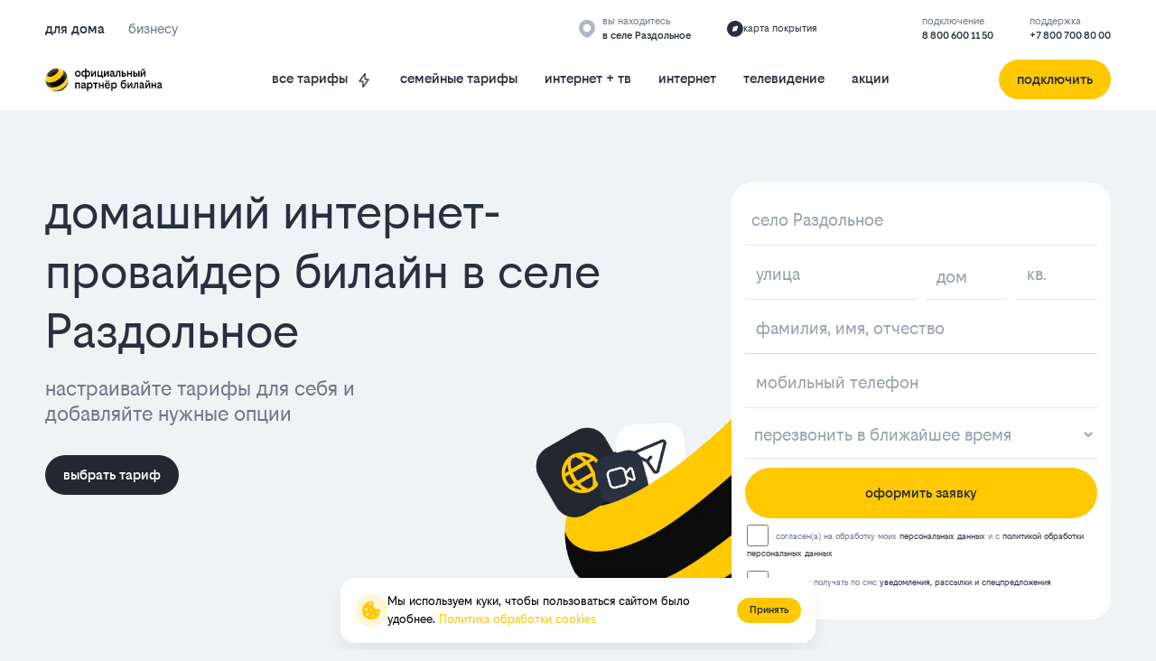

--- FILE ---
content_type: text/html; charset=utf-8
request_url: https://selo-razdolnoe-kuban.beelineru.ru/
body_size: 80119
content:
<!doctype html><html lang="ru">
<head prefix="og: http://ogp.me/ns#">
<meta charset="UTF-8">
<meta name="format-detection" content="telephone=no">
<meta id="viewport" name="viewport" content="width=device-width,initial-scale=1.0,shrink-to-fit=no">
<title>Интернет-провайдер билайн — домашний интернет и телевидение в селе Раздольное (городской округ Сочи)</title>
<meta name="referrer" content="unsafe-url">
<link rel="canonical" href="https://selo-razdolnoe-kuban.beelineru.ru/">
<meta property="og:site_name" content="билайн для дома"><meta property="og:type" content="website">
<meta name="description" content="⭐️⭐️⭐️⭐️⭐ билайн в селе Раздольное (городской округ Сочи) — самый популярный оператор связи и интернет-провайдер России. ✅ Подключить мобильную связь, домашний интернет, цифровое ТВ."><meta property="og:description" content="⭐️⭐️⭐️⭐️⭐ билайн в селе Раздольное (городской округ Сочи) — самый популярный оператор связи и интернет-провайдер России. ✅ Подключить мобильную связь, домашний интернет, цифровое ТВ."><meta name="twitter:card" content="summary">
<meta property="og:title" content="Интернет-провайдер билайн — домашний интернет и телевидение в селе Раздольное (городской округ Сочи)">
<meta property="og:url" content="https://selo-razdolnoe-kuban.beelineru.ru/"><meta property="og:image" content="https://selo-razdolnoe-kuban.beelineru.ru/files/page/Picture1.webp"><meta name="twitter:image:src" content="https://selo-razdolnoe-kuban.beelineru.ru/files/page/Picture1.webp"><meta name="robots" content="all">
<link rel="shortcut icon" href="/files/page/d1favicon.ico">
<script>var cpviewportWidth=screen.width;if(window.innerWidth==screen.height){cpviewportWidth=screen.height;}if (window.innerWidth < 360) document.getElementById("viewport").content = "width=device-width,initial-scale="+(window.innerWidth/360)+",shrink-to-fit=no";window.addEventListener("orientationchange", function() {document.getElementById("viewport").content = "width=device-width,initial-scale=1.0,shrink-to-fit=no";if(cpviewportWidth==screen.height){cpviewportWidth=screen.width;}else{cpviewportWidth=screen.height;}if(cpviewportWidth<360) {document.getElementById("viewport").content = "width=device-width,initial-scale="+(cpviewportWidth/360)+",shrink-to-fit=no";setTimeout(function() {document.getElementById("viewport").content = "width=device-width,initial-scale=1.0,shrink-to-fit=no";document.getElementById("viewport").content = "width=device-width,initial-scale="+(cpviewportWidth/360)+",shrink-to-fit=no";}, 500);}});</script>
<style>html{min-height:100%;min-width:100%;-webkit-text-size-adjust:100%;-ms-text-size-adjust:100%;text-size-adjust:100%;}body{margin:0;-webkit-font-smoothing:antialiased}audio,canvas,progress,video{display:inline-block;vertical-align:baseline}input,textarea{text-align:inherit;}input,textarea,select,button,.bh1 h1,.bh2 h2,.bh3 h3,.bh4 h4{font-size:inherit;font-weight:inherit;letter-spacing:inherit;line-height:inherit}input:not([type="file"]),textarea,select,button{font-family:inherit}input[type="file"]{letter-spacing:normal;line-height:normal;font-weight:400}label{white-space:normal}.liItem{white-space:nowrap}input[type=checkbox],input[type=radio]{vertical-align:middle;margin:-3px 5px 0 0}audio:not([controls]){display:none;height:0}sub,sup{position:relative;font-size:75%;line-height:0;vertical-align:baseline}sup{top:-.5em}sub{bottom:-.25em}b,strong{font-weight:700}pre{overflow:auto}hr{height:0;-webkit-box-sizing:content-box;box-sizing:content-box;border:0;border-top:1px solid #eee}blockquote{margin:0 15px;border-left:2px solid #bbb;padding:0 15px;clear:both}.tb{border-collapse:collapse;border:0}.tb .td,form{padding:0;border:0}form{margin:0}.form100,.irz{width:100% !important;height:100% !important}p{padding:0;margin:0}h1,h2,h3,h4,h5,h6{margin:0;font-weight:inherit}img{border:0}.left{float:left}.right{float:right}.center{margin:0 auto}.link,.cursor,label,.phswipet{cursor:pointer}label{user-select:none}a{outline-style:none}a:hover{text-decoration:none}.formR input.input,.formR textarea{border:0;margin:0;padding:0 5px 0 5px;width:100%;height:100%;display:block}.formR button{display:block;margin:0;padding:0;cursor:pointer;background:none;border:none;text-align:center}.formR select{border:0;margin:0;width:100%;height:100%;display:block}select option{background-color:inherit;}.formR textarea{overflow:auto;resize:none}.formR .url{display:none}.line{width:100%;height:0;font-size:0;line-height:0;padding:0;top:50%;position:absolute;left:0}.lineV{width:0;font-size:0;padding:0;margin:0 auto;height:100%}.bl{vertical-align:top;display:inline-block}figcaption{overflow:hidden;margin:0;-webkit-box-sizing:border-box;box-sizing:border-box}.flipfront{overflow:hidden;opacity:0;transform:perspective(800px)rotateY(-180deg);backface-visibility:hidden;top:0;left:0;height:100%;width:100%;position:absolute;z-index:-1;transition:1.0s;-webkit-box-sizing:border-box;box-sizing:border-box}div{border-collapse:separate}.scroll1{overflow:auto}.scroll2{overflow-x:scroll;overflow-y:hidden;white-space:nowrap}.scroll3{overflow-y:scroll;overflow-x:hidden}.wh100{width:100%;height:100%}.owl-carousel{overflow:hidden;white-space:nowrap;}.h100{height:100%}.w100{width:100%}.smenu > .pop2,.smenu2 > .pop2{display:none;position:absolute;z-index:2000}.pop2{text-align:left}.irz,.smenu:hover > .pop2,.hover2 > .pop2{display:block}.links{text-decoration:none !important}.statbar,.virtuals,.droppable,.pgdiv,.tddiv,.relative,.wrapzoom3{position:relative}.wrapzoom3{width:100%;}.statbar{top:auto !important;left:auto !important;bottom:auto !important;right:auto !important}.fixbar,.fixbott{position:fixed !important;will-change:transform;height:0}.fixbar{top:0}.fixbott{bottom:0}.ascroll{position:absolute;z-index:-100;font-size:0}.ascroll span{position:absolute;top:0}.phidden{visibility:hidden;width:0;height:0.1px;overflow:hidden;opacity:0}.phidden2{display:none}.vdis{height:100%;position:relative}.virtuals{width:100%}.cpdimming{background:rgba(0,0,0,0.8);z-index:919;position:fixed;height:100%;width:100%;left:0;top:0}.droppable,.bgFixs,.vdis,.boxs,.bi,.formR button,.formR select,.formR input.input,.formR textarea{-webkit-box-sizing:border-box;box-sizing:border-box}.vdis,.droppable{height:100%;margin:0 auto}.bi{display:block;position:relative;height:100%}.bgFixs,.bgFixBody{overflow:hidden;top:0;left:0;width:100%}.bgFixs{margin:auto;position:absolute;z-index:-3;bottom:0;right:0}.bgFixBody{z-index:-100;height:100%;position:fixed;pointer-events:none}.bgVY1{position:absolute;top:0;left:0;width:100%;height:100%}.bgV0{position:absolute;width:100%;height:100%;z-index:0;top:0;left:0}.bgVY2{position:relative;padding-bottom:56.25%;max-width:100%;height:0}.bgVY2 .youtubef{position:absolute;top:0;left:0;width:100%;height:100%;opacity:0;transition:opacity .8s linear}.bgV1{overflow:hidden;position:absolute;width:100%;height:100%;left:0;top:0;pointer-events:none}.bgV2::-webkit-media-controls-play-button,.bgV2::-webkit-media-controls-start-playback-button{opacity:0;pointer-events:none;width:5px}.bgV2{position:absolute;top:50%;left:50%;min-width:100%;min-height:100%;width:auto;height:auto;-webkit-transform:translate(-50%,-50%);transform:translate(-50%,-50%);opacity:0;transition:opacity .8s linear}.bgV2.is-playing,.youtubef.is-playing{opacity:1}@supports(object-fit:cover){.bgV2{-webkit-transform:none;transform:none;top:0;left:0;width:100%;height:100%;object-fit:cover}}@supports (-ms-ime-align:auto){.bgV2{top:50%;left:50%;width:auto;height:auto;transform:translate(-50%, -50%);object-fit:none;}}.sUptop{top:0}.sUpbottom{bottom:0}.sUptop,.sUpbottom{position:fixed;width:100%;left:0;height:0;z-index:600}#sUpB{cursor:pointer;opacity:0;z-index:600}.hide2{display:none}.formR input[type="number"]{padding:5px}.parPerSel{text-decoration:none !important}.flip-clock-wrapper ul:first-child{margin-right:.1em}.flip-clock-wrapper .tDay .tcells,.flip-clock-wrapper .tHour .tcells,.flip-clock-wrapper .tMin .tcells,.flip-clock-wrapper .tSec .tcells{white-space:nowrap}.flip-clock-wrapper{user-select:none}.flip-clock-wrapper ul{list-style:none;position:relative;display:inline-block;margin:0;padding:0}.flip-clock-wrapper ul li{z-index:1;position:absolute;left:0;top:0;width:100%;height:100%}.flip-clock-wrapper ul li:first-child{z-index:2}.flip-clock-wrapper ul li.flipsizer{position:relative;z-index:-1;width:auto;height:auto;color:rgba(0,0,0,0)!important;text-shadow:none !important}.flip-clock-wrapper ul li span{display:block;height:100%;-webkit-perspective:200px;perspective:200px;margin:0 !important;overflow:visible !important;cursor:default !important}.flip-clock-wrapper ul li span div{z-index:1;position:absolute;left:0;width:100%;height:50%;overflow:hidden}.flip-clock-wrapper ul li span div .shadow{position:absolute;width:100%;height:100%;z-index:2}.flip-clock-wrapper div.up{top:0}.flip-clock-wrapper div.down{bottom:0}.flip-clock-wrapper ul li span div div.inn{position:absolute;left:0;z-index:1;height:200%;text-align:center;letter-spacing:normal}.flip-clock-wrapper ul li span div.up div.inn{top:0}.flip-clock-wrapper ul li span div.down div.inn{bottom:0}.flip-clock-wrapper td.dots{position:relative;vertical-align:top;width:1px}.flip-clock-wrapper div.dots{letter-spacing:1px;padding:0 .05em}.flip-clock-wrapper ul.play li.flip-clock-before{z-index:3}.flip-clock-wrapper ul li.flip-clock-active{z-index:5}@-webkit-keyframes asd{0%{z-index:2}20%{z-index:4}100%{z-index:4}}@keyframes asd{0%{z-index:2}20%{z-index:4}100%{z-index:4}}@-webkit-keyframes turn{0%{-webkit-transform:rotateX(90deg);opacity:1}100%{-webkit-transform:rotateX(0deg);opacity:1}}@keyframes turn{0%{transform:rotateX(90deg);opacity:1}100%{transform:rotateX(0deg);opacity:1}}@-webkit-keyframes turn2{0%{-webkit-transform:rotateX(0deg);opacity:1}100%{-webkit-transform:rotateX(-90deg);opacity:1}}@keyframes turn2{0%{transform:rotateX(0deg);opacity:1}100%{transform:rotateX(-90deg);opacity:1}}@-webkit-keyframes show-shadow{0%{opacity:0}100%{opacity:1}}@keyframes show-shadow{0%{opacity:0}100%{opacity:1}}@-webkit-keyframes hide-shadow{0%{opacity:1}100%{opacity:0}}@keyframes hide-shadow{0%{opacity:1}100%{opacity:0}}:focus{outline-color:transparent;outline-style:none;}input::-webkit-input-placeholder,textarea::-webkit-input-placeholder{opacity:1;-webkit-transition:opacity .5s;transition:opacity .5s;}input::-moz-placeholder,textarea::-moz-placeholder{opacity:1;-moz-transition:opacity .5s;transition:opacity .5s;}input:-ms-input-placeholder,textarea:-ms-input-placeholder{opacity:1;transition:opacity .5s;}input::placeholder,textarea::placeholder{opacity:1;transition:opacity .5s;}input:focus::-webkit-input-placeholder,textarea:focus::-webkit-input-placeholder{opacity:0;}input:focus::-moz-placeholder,textarea:focus::-moz-placeholder{opacity:0;}input:focus:-ms-input-placeholder,textarea:focus:-ms-input-placeholder{opacity:0;}input:focus::placeholder,textarea:focus::placeholder{opacity:0;}.invisible{visibility:hidden;}html,body{margin:0;}div[data-aload]{background-image:none !important;}.popupContent{z-index:921;position:fixed;top:0;left:0;left:0;top:0;right:0;bottom:0;overflow-y:auto;overflow-x:hidden;-webkit-overflow-scrolling:touch;}.popupContent .tddiv{display:-webkit-flex;display:flex;-webkit-align-items:center;align-items:center;min-height:100%;}.popupContent .tddiv::after{display:block;height:100vh;content:"";}html.mobile .popupContent .tddiv::after{height:calc(100vh + 1px);}.popupContent .tddiv .virtuals{position:relative !important}input[type="date"]::-webkit-clear-button,input[type="time"]::-webkit-clear-button{display:none;}input[type="date"]::-ms-clear,input[type="time"]::-ms-clear{display:none;}input[type="date"]::-webkit-inner-spin-button,input[type="time"]::-webkit-inner-spin-button{height:100%;}.screenreader{position:absolute !important;width:1px !important;height:1px !important;overflow:hidden !important;clip:rect(0 0 0 0) !important;}.grays,.graysi .bl,.graysv video{-webkit-filter:grayscale(100%);-ms-filter:grayscale(100%);filter:grayscale(100%);}.grays:hover,.graysi:hover .bl,.graysv.cpsound video,.graysv:hover video:not([data-mouseout]){-webkit-filter:none;-ms-filter:none;filter:none;}summary{outline:0;cursor:pointer;display:block;}summary::-webkit-details-marker{display:none;}summary::-moz-list-bullet{list-style-type:none;}summary::marker{display:none;}details{position:relative;display:block;}summary:before{display:flex;justify-content:center;align-items:center;position:absolute;min-width:1em;height:1em;}summary > .marker svg{width:100%;height:100%;}summary > .marker{position:absolute;}.tcenter{width:100%;}.tcenter > div{height:100.1%;display:-webkit-flex;display:flex;-webkit-align-items:center;align-items:center;-webkit-justify-content:center;justify-content:center;}figure{margin:0;}.mobile body{min-width:360px;}html,body{font-size:1rem;line-height:1.25rem;font-weight:400;font-family:Beeline_Sans;}h1,.bh1{font-size:3.5rem;line-height:4.125rem;font-weight:400;font-family:Beeline_Sans;}h2,.bh2{font-size:2.5rem;line-height:2.5rem;font-weight:400;font-family:Beeline_Sans;}h3,.bh3{font-size:2rem;line-height:2.25rem;font-weight:400;font-family:Beeline_Sans;}h4,.bh4{font-size:1.5rem;line-height:1.5rem;font-weight:400;font-family:Beeline_Sans;}body{background-color:rgb(240,243,245);}#b1432,.b1432{overflow:hidden;height:auto;width:100%;}#v1432{z-index:1;}#c_1432{display:-webkit-flex;display:flex;-webkit-flex-direction:row;flex-direction:row;-webkit-align-items:flex-start;align-items:flex-start;-webkit-align-content:flex-start;align-content:flex-start;-webkit-flex-wrap:wrap;flex-wrap:wrap;-webkit-justify-content:center;justify-content:center;padding:20px 0px 20px 0px;max-width:1480px;}#c_1432{}#b1432{-webkit-animation-delay:10s;animation-delay:10s;}#i44813{width:100%;height:auto;margin:0;position:relative;z-index:2;vertical-align:top;display:inline-block;}#b44813{font-size:0.75rem;line-height:1rem;}#b44813{font-style:normal;text-decoration:none;padding:0px 0px 0px 0px;color:rgb(143,143,143);}#b44813:hover{text-decoration:none;}#b7795,.b7795{overflow:hidden;height:auto;width:100%;}#v7795{z-index:1;}#c_7795{display:-webkit-flex;display:flex;-webkit-flex-direction:row;flex-direction:row;-webkit-align-items:flex-start;align-items:flex-start;-webkit-align-content:flex-start;align-content:flex-start;-webkit-flex-wrap:wrap;flex-wrap:wrap;-webkit-justify-content:center;justify-content:center;padding:0px 0px 0px 0px;width:100%;}#b7795,.b7795{transition:0.5s;}#b7795{}#i41265{width:100%;height:auto;margin:0;position:relative;z-index:2;vertical-align:top;display:inline-block;}#b41265{font-size:40px;line-height:40px;}#b41265{font-style:normal;text-decoration:none;color:rgb(40,48,63);padding:0px 0px 10px 0px;} #b41265 a{color:rgb(66,133,244);}#b41265:hover{text-decoration:none;}#i41266{width:100%;height:auto;max-width:557px;margin:0;position:relative;z-index:2;vertical-align:top;display:inline-block;}#b41266{display:-webkit-flex;display:flex;-webkit-flex-direction:row;flex-direction:row;-webkit-align-items:flex-start;align-items:flex-start;-webkit-align-content:flex-start;align-content:flex-start;-webkit-flex-wrap:wrap;flex-wrap:wrap;-webkit-justify-content:center;justify-content:center;padding:0px 0px 0px 0px;}#i41267{width:100%;height:50px;padding:5px 5px 5px 5px;margin:0;position:relative;z-index:2;vertical-align:top;display:inline-block;}#b41267{transition:0.5s;padding:2px 2px 2px 2px;border-bottom:1px solid rgb(226,230,237);}#b41267 .field {font-style:normal;text-decoration:none;color:rgb(152,160,176);}#b41267 .field::-moz-placeholder{color:rgb(152,160,176);}#b41267 .field::-webkit-input-placeholder{color:rgb(152,160,176);}#b41267 .field:-ms-input-placeholder{color:rgb(152,160,176);}#b41267 .placeholder{color:rgb(152,160,176);}#b41267:hover .field::-moz-placeholder{color:rgb(40,48,63);}#b41267:hover .field::-webkit-input-placeholder{color:rgb(40,48,63);}#b41267:hover .field:-ms-input-placeholder{color:rgb(40,48,63);}#b41267:hover .placeholder{color:rgb(40,48,63);}#b41267:hover .field {color:rgb(40,48,63);}#b41267:hover{text-decoration:none;}#i41268{width:100%;height:50px;padding:5px 5px 5px 5px;margin:0;position:relative;z-index:2;vertical-align:top;display:inline-block;}#b41268{transition:0.5s;padding:2px 2px 2px 2px;border-bottom:1px solid rgb(226,230,237);}#b41268 .field {font-style:normal;text-decoration:none;color:rgb(152,160,176);}#b41268 .field::-moz-placeholder{color:rgb(152,160,176);}#b41268 .field::-webkit-input-placeholder{color:rgb(152,160,176);}#b41268 .field:-ms-input-placeholder{color:rgb(152,160,176);}#b41268 .placeholder{color:rgb(152,160,176);}#b41268:hover .field::-moz-placeholder{color:rgb(40,48,63);}#b41268:hover .field::-webkit-input-placeholder{color:rgb(40,48,63);}#b41268:hover .field:-ms-input-placeholder{color:rgb(40,48,63);}#b41268:hover .placeholder{color:rgb(40,48,63);}#b41268:hover .field {color:rgb(40,48,63);}#b41268:hover{text-decoration:none;}#i41269{width:50%;height:50px;padding:5px 5px 5px 5px;margin:0;position:relative;z-index:2;vertical-align:top;display:inline-block;}#b41269{transition:0.5s;padding:2px 2px 2px 2px;border-bottom:1px solid rgb(226,230,237);}#b41269 .field {font-style:normal;text-decoration:none;color:rgb(152,160,176);}#b41269 .field::-moz-placeholder{color:rgb(152,160,176);}#b41269 .field::-webkit-input-placeholder{color:rgb(152,160,176);}#b41269 .field:-ms-input-placeholder{color:rgb(152,160,176);}#b41269 .placeholder{color:rgb(152,160,176);}#b41269:hover .field::-moz-placeholder{color:rgb(40,48,63);}#b41269:hover .field::-webkit-input-placeholder{color:rgb(40,48,63);}#b41269:hover .field:-ms-input-placeholder{color:rgb(40,48,63);}#b41269:hover .placeholder{color:rgb(40,48,63);}#b41269:hover .field {color:rgb(40,48,63);}#b41269:hover{text-decoration:none;}#i41270{width:50%;height:50px;padding:5px 5px 5px 5px;margin:0;position:relative;z-index:2;vertical-align:top;display:inline-block;}#b41270{transition:0.5s;padding:2px 2px 2px 2px;border-bottom:1px solid rgb(226,230,237);}#b41270 .field {font-style:normal;text-decoration:none;color:rgb(152,160,176);}#b41270 .field::-moz-placeholder{color:rgb(152,160,176);}#b41270 .field::-webkit-input-placeholder{color:rgb(152,160,176);}#b41270 .field:-ms-input-placeholder{color:rgb(152,160,176);}#b41270 .placeholder{color:rgb(152,160,176);}#b41270:hover .field::-moz-placeholder{color:rgb(40,48,63);}#b41270:hover .field::-webkit-input-placeholder{color:rgb(40,48,63);}#b41270:hover .field:-ms-input-placeholder{color:rgb(40,48,63);}#b41270:hover .placeholder{color:rgb(40,48,63);}#b41270:hover .field {color:rgb(40,48,63);}#b41270:hover{text-decoration:none;}#i41271{width:100%;height:50px;padding:5px 5px 5px 5px;margin:0;position:relative;z-index:2;vertical-align:top;display:inline-block;}#b41271{transition:0.5s;padding:2px 2px 2px 2px;border-radius:4px 4px 4px 4px;border-bottom:1px solid rgb(226,230,237);}#b41271 .field {font-style:normal;text-decoration:none;color:rgb(152,160,176);border-radius:4px 4px 4px 4px;}#b41271 .field::-moz-placeholder{color:rgb(152,160,176);}#b41271 .field::-webkit-input-placeholder{color:rgb(152,160,176);}#b41271 .field:-ms-input-placeholder{color:rgb(152,160,176);}#b41271 .placeholder{color:rgb(152,160,176);}#b41271:hover .field::-moz-placeholder{color:rgb(40,48,63);}#b41271:hover .field::-webkit-input-placeholder{color:rgb(40,48,63);}#b41271:hover .field:-ms-input-placeholder{color:rgb(40,48,63);}#b41271:hover .placeholder{color:rgb(40,48,63);}#b41271:hover .field {color:rgb(40,48,63);}#b41271:hover{text-decoration:none;}#i41272{width:100%;height:56px;padding:5px 5px 5px 5px;margin:0;position:relative;z-index:2;vertical-align:top;display:none;}#b41272{transition:0.5s;padding:2px 2px 2px 2px;background-color:rgb(255,255,255);border-bottom:1px solid rgb(226,230,237);}#b41272 .field {font-style:normal;text-decoration:none;color:rgb(152,160,176);background-color:rgba(255,255,255,0);}#b41272 .field::-moz-placeholder{color:rgb(152,160,176);}#b41272 .field::-webkit-input-placeholder{color:rgb(152,160,176);}#b41272 .field:-ms-input-placeholder{color:rgb(152,160,176);}#b41272 .placeholder{color:rgb(152,160,176);}#b41272:hover .field::-moz-placeholder{color:rgb(40,48,63);}#b41272:hover .field::-webkit-input-placeholder{color:rgb(40,48,63);}#b41272:hover .field:-ms-input-placeholder{color:rgb(40,48,63);}#b41272:hover .placeholder{color:rgb(40,48,63);}#b41272:hover .field {color:rgb(40,48,63);}#b41272:hover{text-decoration:none;}#i41273{width:50%;height:50px;padding:5px 5px 5px 5px;margin:0;position:relative;z-index:2;vertical-align:top;display:inline-block;}#b41273{transition:0.5s;padding:2px 2px 2px 2px;border-bottom:1px solid rgb(226,230,237);}#b41273 .field {font-style:normal;text-decoration:none;color:rgb(152,160,176);}#b41273 .field::-moz-placeholder{color:rgb(152,160,176);}#b41273 .field::-webkit-input-placeholder{color:rgb(152,160,176);}#b41273 .field:-ms-input-placeholder{color:rgb(152,160,176);}#b41273 .placeholder{color:rgb(152,160,176);}#b41273:hover .field::-moz-placeholder{color:rgb(40,48,63);}#b41273:hover .field::-webkit-input-placeholder{color:rgb(40,48,63);}#b41273:hover .field:-ms-input-placeholder{color:rgb(40,48,63);}#b41273:hover .placeholder{color:rgb(40,48,63);}#b41273:hover .field {color:rgb(40,48,63);}#b41273:hover{text-decoration:none;}#i41274{width:50%;height:auto;padding:5px 5px 5px 5px;margin:0;position:relative;z-index:2;vertical-align:top;display:inline-block;}#b41274{text-align:center;}#b41274{width:100%;font-style:normal;text-decoration:none;padding:8px 30px 8px 30px;color:rgb(25,28,34);}#b41274:hover{text-decoration:none;}#i41275{width:100%;height:50px;position:absolute;z-index:18;bottom:0px;left:0px;margin:auto auto;display:none;}#b41275{padding:10px 0px 10px 10px;border-top:1px solid rgba(212,212,212,1);border-left:1px solid rgba(212,212,212,1);border-right:1px solid rgba(212,212,212,1);border-bottom:1px solid rgba(212,212,212,1);}#b41275 .field {font-style:normal;text-decoration:none;color:rgb(74,74,74);}#b41275 .field::-moz-placeholder{color:rgb(74,74,74);}#b41275 .field::-webkit-input-placeholder{color:rgb(74,74,74);}#b41275 .field:-ms-input-placeholder{color:rgb(74,74,74);}#b41275 .placeholder{color:rgb(74,74,74);}#b41275:hover{text-decoration:none;}#i44810{width:100%;height:auto;padding:5px 5px 5px 5px;margin:0;position:relative;z-index:2;vertical-align:top;display:inline-block;}#b44810{font-size:12px;line-height:16px;}#b44810{font-style:normal;text-decoration:none;padding:0px 5px 5px 2px;color:rgb(143,143,143);}#b44810:hover{text-decoration:none;}#i41277{width:100%;height:auto;padding:5px 5px 5px 5px;margin:0;position:relative;z-index:2;vertical-align:top;display:inline-block;}#b41277{font-size:12px;line-height:16px;}#b41277{font-style:normal;text-decoration:none;padding:0px 5px 5px 2px;color:rgb(143,143,143);}#b41277:hover{text-decoration:none;}#i41278{width:100%;height:40px;padding:5px 5px 5px 5px;margin:0;position:relative;z-index:2;vertical-align:top;display:none;}#b41278{padding:10px 0px 10px 10px;border-top:1px solid rgba(212,212,212,1);border-left:1px solid rgba(212,212,212,1);border-right:1px solid rgba(212,212,212,1);border-bottom:1px solid rgba(212,212,212,1);}#b41278 .field {font-style:normal;text-decoration:none;color:rgb(25,28,34);}#b41278 .field::-moz-placeholder{color:rgb(25,28,34);}#b41278 .field::-webkit-input-placeholder{color:rgb(25,28,34);}#b41278 .field:-ms-input-placeholder{color:rgb(25,28,34);}#b41278 .placeholder{color:rgb(25,28,34);}#b41278:hover{text-decoration:none;}#i7792{width:100%;height:auto;padding:5px 5px 5px 5px;margin:0;position:relative;z-index:2;vertical-align:top;display:inline-block;}#b7792{font-size:40px;font-weight:400;line-height:40px;text-align:left;}#b7792{font-style:normal;text-decoration:none;color:rgb(25,28,34);padding:0px 0px 10px 0px;} #b7792 a{color:rgb(84,84,84);}#b7792:hover{text-decoration:none;}#i44857{width:126px;height:97px;position:absolute;z-index:13;bottom:24px;right:24px;margin:auto auto;}#b44857{padding:0px 0px 0px 0px;line-height:0;font-size:0;}#b44857 .bl{width:100%;height:100%;object-fit:cover;}#i44857 a{color:rgb(97,48,22);}#b44857:hover a{text-decoration:none;}#b44857:hover{}#i35822{width:100%;height:auto;padding:5px 5px 5px 5px;margin:0;position:relative;z-index:2;vertical-align:top;display:inline-block;}#b35822{display:-webkit-flex;display:flex;-webkit-flex-direction:row;flex-direction:row;-webkit-align-items:center;align-items:center;-webkit-align-content:center;align-content:center;-webkit-flex-wrap:wrap;flex-wrap:wrap;-webkit-justify-content:flex-start;justify-content:flex-start;padding:0px 0px 0px 0px;}#i35823{width:25%;height:auto;padding:8px 0px 8px 0px;margin:0;position:relative;z-index:2;vertical-align:top;display:inline-block;}#b35823{font-size:15px;}#b35823{display:-webkit-flex;display:flex;-webkit-flex-direction:row;flex-direction:row;-webkit-align-items:flex-start;align-items:flex-start;-webkit-align-content:flex-start;align-content:flex-start;-webkit-flex-wrap:wrap;flex-wrap:wrap;-webkit-justify-content:flex-start;justify-content:flex-start;padding:0px 0px 0px 0px;}#i35824{width:100%;height:auto;padding:5px 0px 5px 0px;margin:0;position:relative;z-index:2;vertical-align:top;display:inline-block;}#b35824{font-style:normal;text-decoration:none;color:rgb(110,120,138);padding:0px 0px 0px 0px;} #b35824 a{color:rgb(40,48,63);}#b35824:hover{text-decoration:none;}#i35825{width:25%;height:auto;padding:8px 0px 8px 0px;margin:0;position:relative;z-index:2;vertical-align:top;display:inline-block;}#b35825{font-size:15px;}#b35825{display:-webkit-flex;display:flex;-webkit-flex-direction:row;flex-direction:row;-webkit-align-items:flex-start;align-items:flex-start;-webkit-align-content:flex-start;align-content:flex-start;-webkit-flex-wrap:wrap;flex-wrap:wrap;-webkit-justify-content:flex-start;justify-content:flex-start;padding:0px 0px 0px 0px;}#b9402,.b9402{overflow:hidden;height:auto;width:70%;}#v9402{z-index:1;}#b9402{margin:0;float:right;}.bgFixc_9402,.bgFixedc_9402{left:auto;right:0;}#v9402:after{content:"";display:block;clear:both;visibility:hidden;line-height:0;height:0;}#c_9402{display:-webkit-flex;display:flex;-webkit-flex-direction:row;flex-direction:row;-webkit-align-items:flex-start;align-items:flex-start;-webkit-align-content:center;align-content:center;-webkit-flex-wrap:wrap;flex-wrap:wrap;-webkit-justify-content:flex-end;justify-content:flex-end;padding:5px 10px 30px 0px;}#c_9402{transition:0.5s;}#b9402{-webkit-animation-delay:20s;animation-delay:20s;}#i44811{width:100%;height:auto;padding:0px 0px 16px 0px;margin:0;position:relative;z-index:2;vertical-align:top;display:inline-block;}#b44811{font-size:12px;line-height:16px;}#b44811{font-style:normal;text-decoration:none;padding:0px 0px 12px 0px;color:rgb(143,143,143);}#b44811:hover{text-decoration:none;}#i44858{width:100%;height:auto;max-width:620px;min-height:448px;margin:0;position:relative;z-index:2;vertical-align:top;display:inline-block;}#b44858{display:-webkit-flex;display:flex;-webkit-flex-direction:column;flex-direction:column;-webkit-align-items:flex-start;align-items:flex-start;-webkit-align-content:space-between;align-content:space-between;-webkit-flex-wrap:nowrap;flex-wrap:nowrap;-webkit-justify-content:space-between;justify-content:space-between;padding:24px 24px 24px 24px;min-height:448px;background-color:rgb(255,255,255);border-radius:24px 24px 24px 24px;}#i44838{width:100%;height:auto;max-width:620px;min-height:448px;margin:0;position:relative;z-index:2;vertical-align:top;display:inline-block;}#b44838{display:-webkit-flex;display:flex;-webkit-flex-direction:column;flex-direction:column;-webkit-align-items:flex-start;align-items:flex-start;-webkit-align-content:space-between;align-content:space-between;-webkit-flex-wrap:nowrap;flex-wrap:nowrap;-webkit-justify-content:space-between;justify-content:space-between;padding:24px 24px 24px 24px;min-height:448px;background-color:rgb(255,255,255);border-radius:24px 24px 24px 24px;}#i44824{width:auto;height:auto;position:absolute;z-index:8;top:10px;right:18px;margin:0 0;}#b44824{line-height:1;}#b44824{font-style:normal;text-decoration:none;color:rgb(25,28,34);padding:14px 14px 11px 14px;} #b44824 a{color:rgb(66,133,244);}#b44824:hover{text-decoration:none;}#i44823{width:100%;height:auto;margin:0;position:relative;z-index:2;vertical-align:top;display:inline-block;}#b44823{line-height:1;text-align:center;}#b44823{font-style:normal;text-decoration:none;color:rgb(25,28,34);padding:0px 0px 0px 0px;} #b44823 a{color:rgb(66,133,244);}#b44823:hover{text-decoration:none;}#i44822{width:100%;height:auto;margin:0;position:relative;z-index:2;vertical-align:top;display:inline-block;}#b44822{font-size:24px;line-height:1;text-align:center;}#b44822{font-style:normal;text-decoration:none;color:rgb(25,28,34);padding:0px 0px 0px 0px;} #b44822 a{color:rgb(66,133,244);}#b44822:hover{text-decoration:none;}#i37925{width:auto;height:auto;margin:0;position:relative;z-index:2;vertical-align:top;display:inline-block;}#b37925{font-size:12px;line-height:16px;text-align:left;}#b37925{font-style:normal;text-decoration:none;color:rgb(25,28,34);padding:0px 0px 0px 10px;} #b37925 a{color:rgb(25,28,34);}#b37925:hover{text-decoration:none;}#b400,.b400{overflow:hidden;height:auto;width:100%;}#v400{z-index:1;}#c_400{display:-webkit-flex;display:flex;-webkit-flex-direction:row;flex-direction:row;-webkit-align-items:center;align-items:center;-webkit-align-content:center;align-content:center;-webkit-flex-wrap:wrap;flex-wrap:wrap;-webkit-justify-content:center;justify-content:center;padding:0px 0px 0px 0px;max-width:850px;}#c_400{}#b400{}#b415,.b415{height:auto;width:100%;}#v415{z-index:14;}#c_415{display:-webkit-flex;display:flex;-webkit-flex-direction:row;flex-direction:row;-webkit-align-items:center;align-items:center;-webkit-align-content:center;align-content:center;-webkit-flex-wrap:wrap;flex-wrap:wrap;-webkit-justify-content:space-between;justify-content:space-between;padding:12px 0px 12px 0px;width:100%;}#b415,.b415{background-color:rgb(255,255,255);}#i416{width:auto;height:auto;margin:0;position:relative;z-index:2;vertical-align:top;display:inline-block;}#b416{font-size:16px;font-weight:500;line-height:20px;}#b416{padding:0px 5px 0px 5px;display:-webkit-flex;display:flex;-webkit-flex-direction:row;flex-direction:row;-webkit-align-items:center;align-items:center;-webkit-align-content:center;align-content:center;-webkit-flex-wrap:wrap;flex-wrap:wrap;-webkit-justify-content:space-between;justify-content:space-between;transition:0.5s;}#i417{width:auto;height:100%;margin:0;position:relative;z-index:2;vertical-align:top;display:inline-block;}#b417{text-align:center;}#b417{font-style:normal;text-decoration:none;color:rgb(40,48,63);padding:10px 15px 10px 15px;transition:0.3s;border-bottom:2px solid rgba(252,206,111,0);}#b417.msel,#b417:hover{text-decoration:none;color:rgb(152,160,176) !important;}#i418{width:auto;height:100%;margin:0;position:relative;z-index:2;vertical-align:top;display:inline-block;}#b418{font-style:normal;text-decoration:none;color:rgb(40,48,63);padding:10px 15px 10px 15px;transition:0.3s;border-bottom:2px solid rgba(252,206,111,0);}#b418.msel,#b418:hover{text-decoration:none;color:rgb(152,160,176) !important;}#i419{width:auto;height:100%;margin:0;position:relative;z-index:2;vertical-align:top;display:inline-block;}#b419{text-align:center;}#b419{font-style:normal;text-decoration:none;color:rgb(40,48,63);padding:10px 15px 10px 15px;transition:0.3s;border-bottom:2px solid rgba(252,206,111,0);}#b419.msel,#b419:hover{text-decoration:none;color:rgb(152,160,176) !important;}#i421{width:auto;height:100%;margin:0;position:relative;z-index:2;vertical-align:top;display:inline-block;}#b421{font-style:normal;text-decoration:none;color:rgb(40,48,63);padding:10px 15px 10px 15px;transition:0.3s;border-bottom:2px solid rgba(252,206,111,0);}#b421.msel,#b421:hover{text-decoration:none;color:rgb(152,160,176) !important;}#b3704,.b3704{height:auto;min-height:100vh;width:75%;}#v3704{z-index:1;}#b3704{margin:0;float:right;}.bgFixc_3704,.bgFixedc_3704{left:auto;right:0;}#v3704:after{content:"";display:block;clear:both;visibility:hidden;line-height:0;height:0;}#c_3704{display:-webkit-flex;display:flex;-webkit-flex-direction:row;flex-direction:row;-webkit-align-items:flex-start;align-items:flex-start;-webkit-align-content:flex-start;align-content:flex-start;-webkit-flex-wrap:wrap;flex-wrap:wrap;-webkit-justify-content:flex-start;justify-content:flex-start;padding:0px 0px 0px 0px;min-height:100vh;}#c_3704{background-color:rgb(255,255,255);}#b3704{}#b450,.b450{overflow:hidden;height:auto;width:100%;}#v450{z-index:7;}#c_450{display:-webkit-flex;display:flex;-webkit-flex-direction:row;flex-direction:row;-webkit-align-items:flex-start;align-items:flex-start;-webkit-align-content:flex-start;align-content:flex-start;-webkit-flex-wrap:wrap;flex-wrap:wrap;-webkit-justify-content:center;justify-content:center;padding:40px 0px 0px 0px;width:100%;}#b450,.b450{}#i451{width:100%;height:auto;margin:0;position:relative;z-index:2;vertical-align:top;display:inline-block;}#b451{font-size:16px;line-height:20px;}#b451{font-style:normal;text-decoration:none;padding:0px 0px 0px 0px;color:rgb(40,48,63);}#b451 a{color:rgb(176,176,176);}#b451:hover{text-decoration:none;}#b1419,.b1419{overflow:hidden;height:auto;width:100%;}#v1419{z-index:1;}#c_1419{display:-webkit-flex;display:flex;-webkit-flex-direction:row;flex-direction:row;-webkit-align-items:center;align-items:center;-webkit-align-content:center;align-content:center;-webkit-flex-wrap:wrap;flex-wrap:wrap;-webkit-justify-content:center;justify-content:center;padding:0px 0px 0px 0px;max-width:1480px;}#c_1419{}#b1419{}#i35837{width:100%;height:auto;padding:0px 5px 0px 0px;margin:0;position:relative;z-index:2;vertical-align:top;display:inline-block;}#b35837{font-style:normal;text-decoration:none;color:rgb(90,94,115);padding:5px 0px 5px 0px;transition:0.5s;}#b35837.msel,#b35837:hover{text-decoration:none;color:rgb(25,28,34) !important;}#i35838{width:100%;height:auto;padding:0px 5px 0px 0px;margin:0;position:relative;z-index:2;vertical-align:top;display:inline-block;}#b35838{font-style:normal;text-decoration:none;color:rgb(90,94,115);padding:5px 0px 5px 0px;transition:0.5s;}#b35838.msel,#b35838:hover{text-decoration:none;color:rgb(25,28,34) !important;}#i35857{width:100%;height:auto;padding:0px 5px 0px 0px;margin:0;position:relative;z-index:2;vertical-align:top;display:inline-block;}#b35857{font-style:normal;text-decoration:none;color:rgb(90,94,115);padding:5px 0px 5px 0px;transition:0.5s;}#b35857.msel,#b35857:hover{text-decoration:none;color:rgb(25,28,34) !important;}#i35856{width:100%;height:auto;padding:0px 5px 0px 0px;margin:0;position:relative;z-index:2;vertical-align:top;display:inline-block;}#b35856{font-style:normal;text-decoration:none;color:rgb(90,94,115);padding:5px 0px 5px 0px;transition:0.5s;}#b35856.msel,#b35856:hover{text-decoration:none;color:rgb(25,28,34) !important;}#i35860{width:100%;height:auto;padding:0px 5px 0px 0px;margin:0;position:relative;z-index:2;vertical-align:top;display:inline-block;}#b35860{font-style:normal;text-decoration:none;color:rgb(90,94,115);padding:5px 0px 5px 0px;transition:0.5s;}#b35860.msel,#b35860:hover{text-decoration:none;color:rgb(25,28,34) !important;}#i35831{width:25%;height:auto;padding:5px 5px 5px 5px;margin:0;position:relative;z-index:2;vertical-align:top;display:inline-block;}#b35831{font-size:15px;}#b35831{display:-webkit-flex;display:flex;-webkit-flex-direction:row;flex-direction:row;-webkit-align-items:flex-start;align-items:flex-start;-webkit-align-content:flex-start;align-content:flex-start;-webkit-flex-wrap:wrap;flex-wrap:wrap;-webkit-justify-content:flex-start;justify-content:flex-start;padding:0px 0px 0px 0px;}#b538,.b538{overflow:hidden;height:auto;width:100%;}#v538{z-index:1;}#c_538{display:-webkit-flex;display:flex;-webkit-flex-direction:row;flex-direction:row;-webkit-align-items:center;align-items:center;-webkit-align-content:center;align-content:center;-webkit-flex-wrap:wrap;flex-wrap:wrap;-webkit-justify-content:center;justify-content:center;padding:20px 10px 20px 10px;max-width:1480px;}#c_538{}#b538{-webkit-animation-delay:10s;animation-delay:10s;}#i44861{width:100%;height:auto;margin:0;position:relative;z-index:2;vertical-align:top;display:inline-block;}#b44861{font-size:40px;line-height:1;text-align:center;}#b44861{font-style:normal;text-decoration:none;color:rgb(25,28,34);padding:0px 0px 0px 0px;} #b44861 a{color:rgb(66,133,244);}#b44861:hover{text-decoration:none;}#i44860{width:100%;height:auto;margin:0;position:relative;z-index:2;vertical-align:top;display:inline-block;}#b44860{line-height:1;text-align:center;}#b44860{font-style:normal;text-decoration:none;color:rgb(25,28,34);padding:0px 0px 0px 0px;} #b44860 a{color:rgb(66,133,244);}#b44860:hover{text-decoration:none;}#b7825,.b7825{overflow:hidden;height:auto;width:100%;}#v7825{z-index:1;}#c_7825{display:-webkit-flex;display:flex;-webkit-flex-direction:row;flex-direction:row;-webkit-align-items:center;align-items:center;-webkit-align-content:flex-start;align-content:flex-start;-webkit-flex-wrap:wrap;flex-wrap:wrap;-webkit-justify-content:center;justify-content:center;padding:20px 0px 20px 0px;max-width:1480px;}#c_7825{}#b7825{-webkit-animation-delay:10s;animation-delay:10s;}#i44859{width:100%;height:auto;margin:0;position:relative;z-index:2;vertical-align:top;display:inline-block;}#b44859{display:-webkit-flex;display:flex;-webkit-flex-direction:row;flex-direction:row;-webkit-align-items:flex-start;align-items:flex-start;-webkit-align-content:flex-start;align-content:flex-start;-webkit-flex-wrap:wrap;flex-wrap:wrap;-webkit-justify-content:flex-start;justify-content:flex-start;padding:0px 0px 0px 0px;}#b1269,.b1269{overflow:hidden;height:auto;width:100%;}#v1269{z-index:20;}#c_1269{display:-webkit-flex;display:flex;-webkit-flex-direction:row;flex-direction:row;-webkit-align-items:center;align-items:center;-webkit-align-content:center;align-content:center;-webkit-flex-wrap:wrap;flex-wrap:wrap;-webkit-justify-content:space-between;justify-content:space-between;padding:16px 0px 6px 0px;width:100%;}#b1269,.b1269{background-color:rgb(255,255,255);}#i41836{width:auto;height:auto;margin:0;position:relative;z-index:2;vertical-align:top;display:inline-block;}#b41836{font-style:normal;text-decoration:none;color:rgb(40,48,63);padding:0px 0px 0px 0px;} #b41836 a{color:rgb(40,48,63);}#b41836:hover{text-decoration:none;}#i1270{width:auto;height:auto;margin:0;position:relative;z-index:2;vertical-align:top;display:none;}#b1270{font-size:12px;}#b1270{font-style:normal;text-decoration:none;color:rgb(25,28,34);padding:7px 5px 7px 0px;transition:0.3s;} #b1270 a{color:rgb(25,28,34);}#b1270:hover{text-decoration:none;color:rgb(90,94,115) !important;}#i41154{width:116px;height:auto;margin:0;position:relative;z-index:2;vertical-align:top;display:inline-block;}#b41154{display:-webkit-flex;display:flex;-webkit-flex-direction:row;flex-direction:row;-webkit-align-items:flex-start;align-items:flex-start;-webkit-align-content:flex-start;align-content:flex-start;-webkit-flex-wrap:wrap;flex-wrap:wrap;-webkit-justify-content:flex-start;justify-content:flex-start;padding:0px 0px 0px 0px;}#i41149{width:auto;height:auto;margin:0;position:relative;z-index:2;vertical-align:top;display:inline-block;}#b41149{display:-webkit-flex;display:flex;-webkit-flex-direction:row;flex-direction:row;-webkit-align-items:center;align-items:center;-webkit-align-content:center;align-content:center;-webkit-flex-wrap:wrap;flex-wrap:wrap;-webkit-justify-content:flex-start;justify-content:flex-start;padding:0px 0px 0px 0px;}#b30347,.b30347{overflow:hidden;height:auto;width:100%;}#v30347{z-index:1;}#c_30347{display:-webkit-flex;display:flex;-webkit-flex-direction:row;flex-direction:row;-webkit-align-items:center;align-items:center;-webkit-align-content:flex-start;align-content:flex-start;-webkit-flex-wrap:wrap;flex-wrap:wrap;-webkit-justify-content:center;justify-content:center;padding:20px 10px 20px 10px;width:100%;}#b30347,.b30347{}#b30347{}#b41261,.b41261{overflow:hidden;height:auto;width:100%;}#v41261{z-index:1;}#c_41261{display:-webkit-flex;display:flex;-webkit-flex-direction:row;flex-direction:row;-webkit-align-items:center;align-items:center;-webkit-align-content:center;align-content:center;-webkit-flex-wrap:wrap;flex-wrap:wrap;-webkit-justify-content:flex-start;justify-content:flex-start;padding:30px 0px 70px 0px;width:100%;}#b41261,.b41261{}#i33356{width:20%;height:55px;margin:0;position:relative;z-index:2;vertical-align:top;display:inline-block;}#b33356{font-size:1.5rem;line-height:1.75rem;}#b33356{padding:0px 0px 0px 0px;border-bottom:1px solid rgb(226,230,237);}#b33356 .field {font-style:normal;text-decoration:none;color:rgb(152,160,176);}#b33356 .field::-moz-placeholder{color:rgb(152,160,176);}#b33356 .field::-webkit-input-placeholder{color:rgb(152,160,176);}#b33356 .field:-ms-input-placeholder{color:rgb(152,160,176);}#b33356 .placeholder{color:rgb(152,160,176);}#b33356:hover{text-decoration:none;}#i33358{width:100%;height:auto;margin:0;position:relative;z-index:2;vertical-align:top;display:inline-block;}#b33358{text-align:center;}#b33358{width:100%;font-style:normal;text-decoration:none;padding:8px 30px 8px 30px;color:rgb(25,28,34);}#b33358:hover{text-decoration:none;}#i44045{width:100%;height:auto;padding:8px 8px 8px 8px;margin:0;position:relative;z-index:2;vertical-align:top;display:inline-block;}#b44045{font-weight:500;}#b44045{padding:2.5px 2px 2px 2px;display:-webkit-flex;display:flex;-webkit-flex-direction:row;flex-direction:row;-webkit-align-items:center;align-items:center;-webkit-align-content:center;align-content:center;-webkit-flex-wrap:wrap;flex-wrap:wrap;-webkit-justify-content:space-between;justify-content:space-between;background-color:rgb(226,230,237);border-radius:48px 48px 48px 48px;}#i44056{width:100%;height:auto;margin:0;position:relative;z-index:2;vertical-align:top;display:inline-block;}#b44056{display:-webkit-flex;display:flex;-webkit-flex-direction:row;flex-direction:row;-webkit-align-items:center;align-items:center;-webkit-align-content:center;align-content:center;-webkit-flex-wrap:wrap;flex-wrap:wrap;-webkit-justify-content:flex-start;justify-content:flex-start;padding:0px 0px 0px 0px;}#i44057{width:100%;height:auto;margin:0;position:relative;z-index:2;vertical-align:top;display:inline-block;}#b44057{display:-webkit-flex;display:flex;-webkit-flex-direction:row;flex-direction:row;-webkit-align-items:center;align-items:center;-webkit-align-content:center;align-content:center;-webkit-flex-wrap:wrap;flex-wrap:wrap;-webkit-justify-content:flex-start;justify-content:flex-start;padding:0px 0px 0px 0px;}#i44061{width:100%;height:auto;margin:0;position:relative;z-index:2;vertical-align:top;display:inline-block;}#b44061{font-size:16px;line-height:20px;text-align:left;}#b44061{font-style:normal;text-decoration:none;color:rgb(0,0,0);padding:0px 0px 8px 0px;} #b44061 a{color:rgb(255,255,255);}#b44061:hover{text-decoration:none;}#i44060{width:auto;height:auto;margin:0;position:relative;z-index:2;vertical-align:top;display:inline-block;}#b44060{font-style:normal;text-decoration:none;color:rgb(40,48,63);padding:0px 0px 0px 0px;} #b44060 a{color:rgb(40,48,63);}#b44060:hover{text-decoration:none;}#i44059{width:auto;height:auto;margin:0;position:relative;z-index:2;vertical-align:top;display:inline-block;}#b44059{font-style:normal;text-decoration:none;color:rgb(25,28,34);padding:0px 0px 0px 0px;} #b44059 a{color:rgb(0,0,0);}#b44059:hover{text-decoration:none;}#i33364{width:20px;height:20px;position:absolute;z-index:9;top:32px;right:24px;margin:auto auto;}#b33364{padding:0px 0px 0px 0px;line-height:0;font-size:0;}#b33364 .bl{width:100%;height:100%;object-fit:cover;}#i33364 a{color:rgb(0,131,201);}#b33364:hover a{text-decoration:none;}#b33364:hover{}#i44058{width:auto;height:auto;margin:0;position:relative;z-index:2;vertical-align:top;display:inline-block;}#b44058{font-style:normal;text-decoration:none;color:rgb(0,0,0);padding:0px 0px 0px 0px;} #b44058 a{color:rgb(255,255,255);}#b44058:hover{text-decoration:none;}#i33407{width:100%;height:auto;padding:8px 8px 8px 8px;margin:0;position:relative;z-index:2;vertical-align:top;display:inline-block;}#b33407{display:-webkit-flex;display:flex;-webkit-flex-direction:row;flex-direction:row;-webkit-align-items:center;align-items:center;-webkit-align-content:center;align-content:center;-webkit-flex-wrap:wrap;flex-wrap:wrap;-webkit-justify-content:space-evenly;justify-content:space-evenly;padding:0px 0px 2px 0px;}#i44062{width:100%;height:auto;margin:0;position:relative;z-index:2;vertical-align:top;display:inline-block;}#b44062{font-size:1.25rem;line-height:1.6rem;}#b44062{font-style:normal;text-decoration:none;color:rgb(25,28,34);padding:0px 0px 0px 0px;} #b44062 a{color:rgb(25,28,34);}#b44062:hover{text-decoration:none;}#i44063{width:100%;height:auto;margin:0;position:relative;z-index:2;vertical-align:top;display:inline-block;}#b44063{font-size:2rem;line-height:2.25rem;}#b44063{font-style:normal;text-decoration:none;color:rgb(25,28,34);padding:0px 0px 0px 0px;} #b44063 a{color:rgb(25,28,34);}#b44063:hover{text-decoration:none;}#i35834{width:100%;height:auto;padding:0px 5px 0px 0px;margin:0;position:relative;z-index:2;vertical-align:top;display:inline-block;}#b35834{font-style:normal;text-decoration:none;color:rgb(90,94,115);padding:5px 0px 5px 0px;transition:0.5s;}#b35834:hover{text-decoration:none;color:rgb(25,28,34) !important;}#i35835{width:100%;height:auto;padding:0px 5px 0px 0px;margin:0;position:relative;z-index:2;vertical-align:top;display:inline-block;}#b35835{font-style:normal;text-decoration:none;color:rgb(90,94,115);padding:5px 0px 5px 0px;transition:0.5s;}#b35835.msel,#b35835:hover{text-decoration:none;color:rgb(25,28,34) !important;}#i7835{width:auto;height:auto;padding:0;margin:0px 16px 0px 0px;position:relative;z-index:2;vertical-align:top;display:inline-block;}#b7835{font-weight:500;text-align:center;}#b7835{font-style:normal;text-decoration:none;color:rgb(25,28,34);padding:3px 0px 3px 0px;} #b7835 a{color:rgb(97,48,22);}#b7835:hover{text-decoration:none;}#i7836{width:auto;height:auto;padding:0;margin:0px 16px 0px 0px;position:relative;z-index:2;vertical-align:top;display:inline-block;}#b7836{text-align:center;}#b7836{font-style:normal;text-decoration:none;color:rgb(25,28,34);padding:3px 10px 3px 10px;} #b7836 a{color:rgb(25,28,34);}#b7836:hover{text-decoration:none;}#i7834{width:auto;height:auto;margin:0;position:relative;z-index:2;vertical-align:top;display:inline-block;}#b7834{font-size:16px;line-height:20px;}#b7834{display:-webkit-flex;display:flex;-webkit-flex-direction:row;flex-direction:row;-webkit-align-items:center;align-items:center;-webkit-align-content:center;align-content:center;-webkit-flex-wrap:wrap;flex-wrap:wrap;-webkit-justify-content:flex-start;justify-content:flex-start;padding:0px 5px 0px 0px;}#i41142{width:auto;height:auto;margin:0;position:relative;z-index:2;vertical-align:top;display:inline-block;}#b41142{padding:0px 0px 0px 0px;line-height:0;font-size:0;}#b41142 .bl{width:100%;}#i41142 a{color:rgb(255,255,255);}#b41142:hover a{text-decoration:none;}#b41142:hover{}#i35801{width:100%;height:auto;padding:5px 0px 5px 0px;margin:0;position:relative;z-index:2;vertical-align:top;display:inline-block;}#b35801{padding:0px 0px 5px 0px;display:-webkit-flex;display:flex;-webkit-flex-direction:column;flex-direction:column;-webkit-align-items:flex-start;align-items:flex-start;-webkit-align-content:flex-start;align-content:flex-start;-webkit-flex-wrap:wrap;flex-wrap:wrap;-webkit-justify-content:flex-start;justify-content:flex-start;transition:0.5s;}#i2630{width:auto;height:100%;margin:0;position:relative;z-index:2;vertical-align:top;display:inline-block;}#b2630{text-align:center;}#b2630{font-style:normal;text-decoration:none;color:rgb(40,48,63);padding:10px 15px 10px 15px;transition:0.3s;border-bottom:2px solid rgba(252,206,111,0);}#b2630.msel,#b2630:hover{text-decoration:none;color:rgb(152,160,176) !important;}#i20642{width:auto;height:auto;margin:0;position:relative;z-index:2;vertical-align:top;display:none;}#b20642{font-style:normal;text-decoration:none;color:rgb(0,0,0);padding:0px 0px 0px 0px;} #b20642 a{color:rgb(97,48,22);}#b20642:hover{text-decoration:none;}#b28891,.b28891{overflow:hidden;height:100vh;width:100%;}#v28891{z-index:1;}#c_28891{display:-webkit-flex;display:flex;-webkit-flex-direction:row;flex-direction:row;-webkit-align-items:flex-start;align-items:flex-start;-webkit-align-content:flex-start;align-content:flex-start;-webkit-flex-wrap:wrap;flex-wrap:wrap;-webkit-justify-content:center;justify-content:center;padding:5px 5px 5px 5px;width:100%;max-width:1480px;}#b28891,.b28891{transition:0.5s;background-color:rgba(25,28,34,0.7);}#b28891{}#i35826{width:100%;height:auto;padding:5px 0px 5px 0px;margin:0;position:relative;z-index:2;vertical-align:top;display:inline-block;}#b35826{font-style:normal;text-decoration:none;color:rgb(110,120,138);padding:0px 0px 0px 0px;} #b35826 a{color:rgb(40,48,63);}#b35826:hover{text-decoration:none;}#i9405{width:auto;height:auto;position:absolute;z-index:22;left:-10px;top:50%;transform:translateY(-50%);margin:0 0;}#b9405{padding:0px 0px 0px 0px;-webkit-animation-delay:30s;animation-delay:30s;-webkit-animation-iteration-count:2;animation-iteration-count:2;transition:0.5s;line-height:0;font-size:0;}#b9405 .bl{width:100%;}#i9405 a{color:rgb(139,139,139);}#b9405:hover a{text-decoration:none;}#b9405:hover{}#b7807,.b7807{overflow:hidden;height:auto;width:100%;}#v7807{z-index:1;}#c_7807{display:-webkit-flex;display:flex;-webkit-flex-direction:row;flex-direction:row;-webkit-align-items:center;align-items:center;-webkit-align-content:center;align-content:center;-webkit-flex-wrap:wrap;flex-wrap:wrap;-webkit-justify-content:center;justify-content:center;padding:0px 0px 0px 0px;width:100%;max-width:1480px;}#b7807,.b7807{}#b7807{}#b3641,.b3641{overflow:hidden;height:auto;width:100%;}#v3641{z-index:1;}#c_3641{display:-webkit-flex;display:flex;-webkit-flex-direction:row;flex-direction:row;-webkit-align-items:flex-start;align-items:flex-start;-webkit-align-content:flex-start;align-content:flex-start;-webkit-flex-wrap:wrap;flex-wrap:wrap;-webkit-justify-content:flex-start;justify-content:flex-start;padding:40px 0px 40px 0px;width:100%;}#b3641,.b3641{background-color:rgb(255,255,255);}#i35861{width:25%;height:auto;padding:5px 5px 5px 5px;margin:0;position:relative;z-index:2;vertical-align:top;display:inline-block;}#b35861{font-size:15px;}#b35861{display:-webkit-flex;display:flex;-webkit-flex-direction:row;flex-direction:row;-webkit-align-items:flex-start;align-items:flex-start;-webkit-align-content:flex-start;align-content:flex-start;-webkit-flex-wrap:wrap;flex-wrap:wrap;-webkit-justify-content:flex-start;justify-content:flex-start;padding:0px 0px 0px 0px;}#i35852{width:100%;height:auto;padding:0px 5px 0px 0px;margin:0;position:relative;z-index:2;vertical-align:top;display:inline-block;}#b35852{font-style:normal;text-decoration:none;color:rgb(90,94,115);padding:5px 0px 5px 0px;transition:0.5s;}#b35852.msel,#b35852:hover{text-decoration:none;color:rgb(25,28,34) !important;}#i35853{width:100%;height:auto;padding:0px 5px 0px 0px;margin:0;position:relative;z-index:2;vertical-align:top;display:inline-block;}#b35853{font-style:normal;text-decoration:none;color:rgb(90,94,115);padding:5px 0px 5px 0px;transition:0.5s;}#b35853.msel,#b35853:hover{text-decoration:none;color:rgb(25,28,34) !important;}#i35855{width:100%;height:auto;padding:0px 5px 0px 0px;margin:0;position:relative;z-index:2;vertical-align:top;display:inline-block;}#b35855{font-style:normal;text-decoration:none;color:rgb(90,94,115);padding:5px 0px 5px 0px;transition:0.5s;}#b35855.msel,#b35855:hover{text-decoration:none;color:rgb(25,28,34) !important;}#i3645{width:25%;height:auto;padding:5px 5px 5px 5px;margin:0;position:relative;z-index:2;vertical-align:top;display:inline-block;}#b3645{font-size:15px;}#b3645{display:-webkit-flex;display:flex;-webkit-flex-direction:row;flex-direction:row;-webkit-align-items:flex-start;align-items:flex-start;-webkit-align-content:flex-start;align-content:flex-start;-webkit-flex-wrap:wrap;flex-wrap:wrap;-webkit-justify-content:flex-start;justify-content:flex-start;padding:0px 0px 0px 0px;}#i35849{width:25%;height:auto;padding:5px 5px 5px 5px;margin:0;position:relative;z-index:2;vertical-align:top;display:inline-block;}#b35849{font-size:15px;}#b35849{display:-webkit-flex;display:flex;-webkit-flex-direction:row;flex-direction:row;-webkit-align-items:flex-start;align-items:flex-start;-webkit-align-content:flex-start;align-content:flex-start;-webkit-flex-wrap:wrap;flex-wrap:wrap;-webkit-justify-content:flex-start;justify-content:flex-start;padding:0px 0px 0px 0px;}#i35850{width:100%;height:auto;padding:5px 0px 5px 0px;margin:0;position:relative;z-index:2;vertical-align:top;display:inline-block;}#b35850{padding:0px 0px 5px 0px;display:-webkit-flex;display:flex;-webkit-flex-direction:column;flex-direction:column;-webkit-align-items:flex-start;align-items:flex-start;-webkit-align-content:flex-start;align-content:flex-start;-webkit-flex-wrap:wrap;flex-wrap:wrap;-webkit-justify-content:flex-start;justify-content:flex-start;transition:0.5s;}#i3664{width:100%;height:10px;padding:5px 5px 5px 5px;margin:0;position:relative;z-index:2;vertical-align:top;display:inline-block;}#b3664{line-height:0;}#l3664{margin-top:-1px;border-bottom:1px solid rgb(226,230,237);}#i35832{width:100%;height:auto;padding:5px 0px 5px 0px;margin:0;position:relative;z-index:2;vertical-align:top;display:inline-block;}#b35832{padding:0px 0px 5px 0px;display:-webkit-flex;display:flex;-webkit-flex-direction:column;flex-direction:column;-webkit-align-items:flex-start;align-items:flex-start;-webkit-align-content:flex-start;align-content:flex-start;-webkit-flex-wrap:wrap;flex-wrap:wrap;-webkit-justify-content:flex-start;justify-content:flex-start;transition:0.5s;}#i33344{width:100%;height:auto;max-width:620px;margin:0;position:relative;z-index:2;vertical-align:top;display:inline-block;}#b33344{display:-webkit-flex;display:flex;-webkit-flex-direction:row;flex-direction:row;-webkit-align-items:center;align-items:center;-webkit-align-content:center;align-content:center;-webkit-flex-wrap:wrap;flex-wrap:wrap;-webkit-justify-content:flex-start;justify-content:flex-start;padding:24px 24px 24px 24px;background-color:rgb(255,255,255);border-radius:24px 24px 24px 24px;}#i37914{width:100%;height:auto;padding:5px 10px 5px 10px;margin:0;position:relative;z-index:2;vertical-align:top;display:inline-block;}#b37914{display:-webkit-flex;display:flex;-webkit-flex-direction:row;flex-direction:row;-webkit-align-items:center;align-items:center;-webkit-align-content:center;align-content:center;-webkit-flex-wrap:wrap;flex-wrap:wrap;-webkit-justify-content:flex-start;justify-content:flex-start;padding:0px 0px 0px 0px;}#i41262{width:99%;height:auto;padding:10px 0px 10px 0px;margin:0;position:relative;z-index:2;vertical-align:top;display:inline-block;}#b41262{display:-webkit-flex;display:flex;-webkit-flex-direction:row;flex-direction:row;-webkit-align-items:center;align-items:center;-webkit-align-content:center;align-content:center;-webkit-flex-wrap:wrap;flex-wrap:wrap;-webkit-justify-content:center;justify-content:center;padding:50px 0px 0px 0px;background-color:rgb(40,48,63);border-radius:24px 24px 30px 30px;background:url("/files/block/bg041262.svg") right top no-repeat,rgb(40,48,63);}#i41263{width:100%;height:auto;margin:0;position:relative;z-index:2;vertical-align:top;display:inline-block;}#b41263{font-size:24px;line-height:24px;}#b41263{font-style:normal;text-decoration:none;color:rgb(200,206,217);padding:0px 0px 0px 0px;} #b41263 a{color:rgb(66,133,244);}#b41263:hover{text-decoration:none;}#i41264{width:101%;height:auto;margin:0;position:relative;z-index:2;vertical-align:top;display:inline-block;}#b41264{display:-webkit-flex;display:flex;-webkit-flex-direction:row;flex-direction:row;-webkit-align-items:flex-start;align-items:flex-start;-webkit-align-content:flex-start;align-content:flex-start;-webkit-flex-wrap:wrap;flex-wrap:wrap;-webkit-justify-content:flex-start;justify-content:flex-start;padding:0px 0px 0px 0px;background-color:rgb(255,255,255);border-radius:24px 24px 24px 24px;}#i35527{width:100%;height:55px;padding:8px 8px 8px 8px;margin:0;position:relative;z-index:2;vertical-align:top;display:inline-block;}#b35527{font-size:1.5rem;line-height:1.75rem;}#b35527{padding:0px 0px 0px 0px;border-bottom:1px solid rgb(226,230,237);}#b35527 .field {font-style:normal;text-decoration:none;color:rgb(110,120,138);background-color:rgb(34,39,49);}#b35527 .field::-moz-placeholder{color:rgb(110,120,138);}#b35527 .field::-webkit-input-placeholder{color:rgb(110,120,138);}#b35527 .field:-ms-input-placeholder{color:rgb(110,120,138);}#b35527 .placeholder{color:rgb(110,120,138);}#b35527:hover{text-decoration:none;}#i9403{width:44px;height:44px;margin:0;position:relative;z-index:2;vertical-align:top;display:inline-block;}#b9403{display:-webkit-flex;display:flex;-webkit-flex-direction:row;flex-direction:row;-webkit-align-items:center;align-items:center;-webkit-align-content:center;align-content:center;-webkit-flex-wrap:wrap;flex-wrap:wrap;-webkit-justify-content:flex-start;justify-content:flex-start;padding:0px 0px 0px 0px;-webkit-clip-path:circle(50% at 50% 50%);clip-path:circle(50% at 50% 50%);transition:0.5s;background:url("/files/block/beeline_logo_60.png") center center / cover no-repeat;}#i41150{width:18px;height:20px;margin:0;position:relative;z-index:2;vertical-align:top;display:inline-block;}#b41150{padding:0px 0px 0px 0px;line-height:0;font-size:0;}#b41150 .bl{width:100%;height:100%;object-fit:cover;}#i41150 a{color:rgb(97,48,22);}#b41150:hover a{text-decoration:none;}#b41150:hover{}#i41151{width:auto;height:auto;margin:0;position:relative;z-index:2;vertical-align:top;display:inline-block;}#b41151{display:-webkit-flex;display:flex;-webkit-flex-direction:column;flex-direction:column;-webkit-align-items:flex-start;align-items:flex-start;-webkit-align-content:flex-start;align-content:flex-start;-webkit-flex-wrap:wrap;flex-wrap:wrap;-webkit-justify-content:flex-start;justify-content:flex-start;padding:0px 0px 0px 8px;}#i41152{width:auto;height:auto;margin:0;position:relative;z-index:2;vertical-align:top;display:inline-block;}#b41152{font-size:12px;line-height:16px;}#b41152{font-style:normal;text-decoration:none;color:rgb(0,0,0);padding:0px 0px 0px 0px;} #b41152 a{color:rgb(97,48,22);}#b41152:hover{text-decoration:none;}#i41153{width:auto;height:auto;margin:0;position:relative;z-index:2;vertical-align:top;display:inline-block;}#b41153{font-size:12px;font-weight:500;line-height:16px;}#b41153{font-style:normal;text-decoration:none;color:rgb(0,0,0);padding:0px 0px 0px 0px;} #b41153 a{color:rgb(97,48,22);}#b41153:hover{text-decoration:none;}#i4837{width:100%;height:auto;margin:0;position:relative;z-index:2;vertical-align:top;display:inline-block;}#b4837{font-size:16px;}#b4837{display:-webkit-flex;display:flex;-webkit-flex-direction:row;flex-direction:row;-webkit-align-items:flex-start;align-items:flex-start;-webkit-align-content:flex-start;align-content:flex-start;-webkit-flex-wrap:wrap;flex-wrap:wrap;-webkit-justify-content:flex-start;justify-content:flex-start;padding:10px 10px 10px 20px;}#i37920{width:auto;height:auto;padding:0;margin:0px 10px 10px 0px;position:relative;z-index:2;vertical-align:top;display:inline-block;}#b37920{font-style:normal;text-decoration:none;color:rgb(40,48,63);padding:5px 0px 5px 0px;transition:0.5s;}#b37920.msel,#b37920:hover{text-decoration:none;}#i37921{width:auto;height:auto;padding:0;margin:0px 10px 10px 0px;position:relative;z-index:2;vertical-align:top;display:inline-block;}#b37921{font-style:normal;text-decoration:none;color:rgb(40,48,63);padding:5px 0px 5px 0px;transition:0.5s;}#b37921.msel,#b37921:hover{text-decoration:none;}#i37922{width:auto;height:auto;padding:0;margin:0px 10px 10px 0px;position:relative;z-index:2;vertical-align:top;display:inline-block;}#b37922{font-style:normal;text-decoration:none;color:rgb(40,48,63);padding:5px 0px 5px 0px;transition:0.5s;}#b37922.msel,#b37922:hover{text-decoration:none;}#i35561{width:auto;height:auto;padding:0;margin:8px 8px 8px 8px;position:relative;z-index:2;vertical-align:top;display:inline-block;}#b35561{font-size:0.75rem;line-height:1rem;}#b35561{font-style:normal;text-decoration:none;padding:10px 0px 0px 0px;color:rgb(200,206,217);}#b35561:hover{text-decoration:none;}#i35828{width:100%;height:auto;margin:0;position:relative;z-index:2;vertical-align:top;display:inline-block;}#b35828{font-weight:500;text-align:left;}#b35828{font-style:normal;text-decoration:none;color:rgb(25,28,34);padding:20px 0px 0px 0px;} #b35828 a{color:rgb(97,48,22);}#b35828:hover{text-decoration:none;}#i35829{width:25%;height:auto;padding:8px 0px 8px 0px;margin:0;position:relative;z-index:2;vertical-align:top;display:inline-block;}#b35829{font-size:15px;}#b35829{display:-webkit-flex;display:flex;-webkit-flex-direction:row;flex-direction:row;-webkit-align-items:center;align-items:center;-webkit-align-content:center;align-content:center;-webkit-flex-wrap:wrap;flex-wrap:wrap;-webkit-justify-content:flex-start;justify-content:flex-start;padding:0px 0px 0px 0px;}#i35830{width:auto;height:auto;padding:0;margin:5px 0px 5px 0px;position:relative;z-index:2;vertical-align:top;display:inline-block;}#b35830{text-align:center;}#b35830{font-style:normal;text-decoration:none;color:rgb(25,28,34);padding:8px 30px 8px 30px;} #b35830 a{color:rgb(97,48,22);}#b35830:hover{text-decoration:none;}#i41442{width:auto;height:auto;margin:0;position:relative;z-index:2;vertical-align:top;display:none;}#b41442{display:-webkit-flex;display:flex;-webkit-flex-direction:row;flex-direction:row;-webkit-align-items:center;align-items:center;-webkit-align-content:center;align-content:center;-webkit-flex-wrap:wrap;flex-wrap:wrap;-webkit-justify-content:flex-start;justify-content:flex-start;padding:0px 0px 0px 0px;}#i41443{width:18px;height:20px;margin:0;position:relative;z-index:2;vertical-align:top;display:inline-block;}#b41443{padding:0px 0px 0px 0px;line-height:0;font-size:0;}#b41443 .bl{width:100%;height:100%;object-fit:cover;}#i41443 a{color:rgb(97,48,22);}#b41443:hover a{text-decoration:none;}#b41443:hover{}#i41155{width:auto;height:auto;margin:0;position:relative;z-index:2;vertical-align:top;display:inline-block;}#b41155{text-align:center;}#b41155{font-style:normal;text-decoration:none;color:rgb(25,28,34);padding:5px 25px 5px 25px;} #b41155 a{color:rgb(97,48,22);}#b41155:hover{text-decoration:none;}#i22565{width:100%;height:auto;margin:0;position:relative;z-index:2;vertical-align:top;display:none;}#b22565{font-size:40px;font-weight:400;line-height:40px;text-align:left;}#b22565{font-style:normal;text-decoration:none;color:rgb(40,48,63);padding:0px 0px 8px 0px;} #b22565 a{color:rgb(255,255,255);}#b22565:hover{text-decoration:none;}#i41842{width:100%;height:56px;padding:5px 0px 5px 0px;margin:0;position:relative;z-index:2;vertical-align:top;display:inline-block;}#b41842{font-size:24px;line-height:28px;}#b41842{padding:0px 0px 8px 0px;border-bottom:1px solid rgb(226,230,237);}#b41842 .field {font-style:normal;text-decoration:none;color:rgb(152,160,176);}#b41842 .field::-moz-placeholder{color:rgb(152,160,176);}#b41842 .field::-webkit-input-placeholder{color:rgb(152,160,176);}#b41842 .field:-ms-input-placeholder{color:rgb(152,160,176);}#b41842 .placeholder{color:rgb(152,160,176);}#b41842:hover{text-decoration:none;}#i41843{width:100%;height:auto;min-height:47px;padding:5px 0px 5px 0px;margin:0;position:relative;z-index:2;vertical-align:top;display:inline-block;}#b41843{text-align:center;}#b41843{width:100%;font-style:normal;text-decoration:none;min-height:47px;padding:18px 30px 18px 30px;color:rgb(25,28,34);}#b41843:hover{text-decoration:none;}#i30348{width:100%;height:auto;max-width:800px;min-height:100px;margin:0;position:relative;z-index:2;vertical-align:top;display:inline-block;}#b30348{display:-webkit-flex;display:flex;-webkit-flex-direction:row;flex-direction:row;-webkit-align-items:center;align-items:center;-webkit-align-content:flex-start;align-content:flex-start;-webkit-flex-wrap:wrap;flex-wrap:wrap;-webkit-justify-content:center;justify-content:center;padding:10px 10px 10px 10px;min-height:100px;background-color:rgb(255,255,255);border-radius:10px 10px 10px 10px;}#i30349{width:auto;height:auto;padding:0;margin:5px 10px 5px 10px;position:relative;z-index:2;vertical-align:top;display:inline-block;}#b30349{font-weight:500;text-align:center;}#b30349{font-style:normal;text-decoration:none;color:rgb(40,48,63);padding:18px 20px 18px 20px;transition:0.5s;background-color:rgb(255,200,0);border-radius:40px 40px 40px 40px;} #b30349 a{color:rgb(97,48,22);}#b30349:hover{text-decoration:none;background-color:rgb(255,217,58) !important;}#i30350{width:auto;height:auto;padding:0;margin:5px 10px 5px 10px;position:relative;z-index:2;vertical-align:top;display:inline-block;}#b30350{text-align:center;}#b30350{font-style:normal;text-decoration:none;color:rgb(25,28,34);padding:8px 30px 8px 30px;} #b30350 a{color:rgb(97,48,22);}#b30350:hover{text-decoration:none;}#i30351{width:100%;height:auto;margin:0;position:relative;z-index:2;vertical-align:top;display:none;}#b30351{font-style:normal;text-decoration:none;padding:0px 0px 0px 0px;color:rgb(40,48,63);}#b30351 a{color:rgb(16,134,249);}#b30351:hover{text-decoration:none;}#i30352{width:30px;height:30px;position:absolute;z-index:5;top:0px;right:0px;margin:auto auto;}#b30352{padding:0px 0px 0px 0px;line-height:0;font-size:0;}#b30352 .bl{width:100%;height:100%;object-fit:cover;}#i30352 a{color:rgb(0,131,201);}#b30352:hover a{text-decoration:none;}#b30352:hover{}#i9641{width:25px;height:25px;margin:0;position:relative;z-index:2;vertical-align:top;display:inline-block;}#b9641{padding:0px 0px 0px 0px;-webkit-animation-delay:5s;animation-delay:5s;line-height:0;font-size:0;}#b9641 .bl{width:100%;height:100%;object-fit:cover;}#i9641 a{color:rgb(0,0,0);}#b9641:hover a{text-decoration:none;}#b9641:hover{}#i37203{width:100%;height:56px;padding:0px 0px 16px 0px;margin:0;position:relative;z-index:2;vertical-align:top;display:inline-block;}#b37203{font-size:24px;line-height:28px;}#b37203{transition:0.5s;padding:0px 0px 8px 0px;border-bottom:1px solid rgb(226,230,237);}#b37203 .field {font-style:normal;text-decoration:none;color:rgb(152,160,176);}#b37203 .field::-moz-placeholder{color:rgb(152,160,176);}#b37203 .field::-webkit-input-placeholder{color:rgb(152,160,176);}#b37203 .field:-ms-input-placeholder{color:rgb(152,160,176);}#b37203 .placeholder{color:rgb(152,160,176);}#b37203:hover{text-decoration:none;}#i41807{width:40px;height:auto;margin:0;position:relative;z-index:2;vertical-align:top;display:inline-block;}#b41807{display:-webkit-flex;display:flex;-webkit-flex-direction:row;flex-direction:row;-webkit-align-items:flex-start;align-items:flex-start;-webkit-align-content:flex-start;align-content:flex-start;-webkit-flex-wrap:wrap;flex-wrap:wrap;-webkit-justify-content:flex-start;justify-content:flex-start;padding:0px 0px 0px 0px;}#i41831{width:100%;height:auto;margin:0;position:relative;z-index:2;vertical-align:top;display:inline-block;}#b41831{font-size:16px;line-height:20px;text-align:left;}#b41831{font-style:normal;text-decoration:none;color:rgb(0,0,0);padding:0px 0px 8px 0px;} #b41831 a{color:rgb(255,255,255);}#b41831:hover{text-decoration:none;}#i41832{width:18px;height:18px;position:absolute;z-index:10;top:24px;right:24px;margin:auto auto;}#b41832{padding:0px 0px 0px 0px;line-height:0;font-size:0;}#b41832 .bl{width:100%;height:100%;object-fit:cover;}#i41832 a{color:rgb(0,131,201);}#b41832:hover a{text-decoration:none;}#b41832:hover{}#i41833{width:100%;height:auto;margin:0;position:relative;z-index:2;vertical-align:top;display:inline-block;}#b41833{display:-webkit-flex;display:flex;-webkit-flex-direction:row;flex-direction:row;-webkit-align-items:center;align-items:center;-webkit-align-content:center;align-content:center;-webkit-flex-wrap:wrap;flex-wrap:wrap;-webkit-justify-content:flex-start;justify-content:flex-start;padding:0px 0px 0px 0px;}#i41834{width:auto;height:auto;margin:0;position:relative;z-index:2;vertical-align:top;display:inline-block;}#b41834{font-style:normal;text-decoration:none;color:rgb(0,0,0);padding:0px 0px 0px 5px;} #b41834 a{color:rgb(255,255,255);}#b41834:hover{text-decoration:none;}#i41835{width:auto;height:auto;margin:0;position:relative;z-index:2;vertical-align:top;display:inline-block;}#b41835{font-style:normal;text-decoration:none;color:rgb(25,28,34);padding:0px 0px 0px 0px;} #b41835 a{color:rgb(0,0,0);}#b41835:hover{text-decoration:none;}#i44848{width:100%;height:auto;max-width:620px;min-height:448px;margin:0;position:relative;z-index:2;vertical-align:top;display:inline-block;}#b44848{display:-webkit-flex;display:flex;-webkit-flex-direction:column;flex-direction:column;-webkit-align-items:flex-start;align-items:flex-start;-webkit-align-content:space-between;align-content:space-between;-webkit-flex-wrap:nowrap;flex-wrap:nowrap;-webkit-justify-content:space-between;justify-content:space-between;padding:24px 24px 24px 24px;min-height:448px;background-color:rgb(255,255,255);border-radius:24px 24px 24px 24px;}#i37913{width:auto;height:auto;position:absolute;z-index:6;top:10px;right:10px;margin:0 0;}#b37913{font-style:normal;text-decoration:none;color:rgb(25,28,34);padding:0px 0px 0px 0px;} #b37913 a{color:rgb(255,255,255);}#b37913:hover{text-decoration:none;}#i33353{width:100%;height:auto;margin:0;position:relative;z-index:2;vertical-align:top;display:inline-block;}#b33353{font-size:1rem;line-height:1rem;text-align:left;}#b33353{font-style:normal;text-decoration:none;color:rgb(41,41,41);padding:10px 0px 0px 0px;}#b33353 a{color:rgb(97,48,22);}#b33353:hover{text-decoration:none;}#i33352{width:100%;height:55px;margin:0;position:relative;z-index:2;vertical-align:top;display:inline-block;}#b33352{font-size:1.5rem;line-height:1.75rem;}#b33352{padding:0px 0px 0px 0px;border-bottom:1px solid rgb(226,230,237);}#b33352 .field {font-style:normal;text-decoration:none;color:rgb(152,160,176);}#b33352 .field::-moz-placeholder{color:rgb(152,160,176);}#b33352 .field::-webkit-input-placeholder{color:rgb(152,160,176);}#b33352 .field:-ms-input-placeholder{color:rgb(152,160,176);}#b33352 .placeholder{color:rgb(152,160,176);}#b33352:hover{text-decoration:none;}#i33351{width:100%;height:auto;margin:0;position:relative;z-index:2;vertical-align:top;display:inline-block;}#b33351{display:-webkit-flex;display:flex;-webkit-flex-direction:row;flex-direction:row;-webkit-align-items:flex-start;align-items:flex-start;-webkit-align-content:flex-start;align-content:flex-start;-webkit-flex-wrap:wrap;flex-wrap:wrap;-webkit-justify-content:flex-start;justify-content:flex-start;padding:5px 0px 0px 0px;}#i30494{width:auto;height:auto;padding:0;margin:5px 15px 5px 15px;position:relative;z-index:2;vertical-align:top;display:inline-block;}#b30494{text-align:center;}#b30494{font-style:normal;text-decoration:none;color:rgb(25,28,34);padding:5px 30px 5px 30px;} #b30494 a{color:rgb(97,48,22);}#b30494:hover{text-decoration:none;}#i30493{width:auto;height:auto;padding:0;margin:5px 15px 5px 15px;position:relative;z-index:2;vertical-align:top;display:inline-block;}#b30493{line-height:1.3;}#b30493{font-style:normal;text-decoration:none;color:rgb(25,28,34);padding:5px 10px 5px 10px;} #b30493 a{color:rgb(25,28,34);}#b30493:hover{text-decoration:none;}#i44856{width:100%;height:auto;max-width:330px;margin:0;position:relative;z-index:2;vertical-align:top;display:inline-block;}#b44856{font-style:normal;text-decoration:none;color:rgb(25,28,34);padding:0px 0px 0px 0px;} #b44856 a{color:rgb(66,133,244);}#b44856:hover{text-decoration:none;}#i37206{width:100%;height:55px;margin:0;position:relative;z-index:2;vertical-align:top;display:none;}#b37206{font-size:1.5rem;line-height:1.75rem;}#b37206{padding:0px 0px 0px 0px;border-bottom:1px solid rgb(226,230,237);}#b37206 .field {font-style:normal;text-decoration:none;color:rgb(152,160,176);}#b37206 .field::-moz-placeholder{color:rgb(152,160,176);}#b37206 .field::-webkit-input-placeholder{color:rgb(152,160,176);}#b37206 .field:-ms-input-placeholder{color:rgb(152,160,176);}#b37206 .placeholder{color:rgb(152,160,176);}#b37206:hover{text-decoration:none;}#i41839{width:80%;height:60px;padding:5px 0px 5px 0px;margin:0;position:relative;z-index:2;vertical-align:top;display:inline-block;}#b41839{font-size:24px;line-height:28px;}#b41839{transition:0.5s;padding:0px 0px 8px 0px;border-bottom:1px solid rgb(226,230,237);}#b41839 .field {font-style:normal;text-decoration:none;color:rgb(152,160,176);}#b41839 .field::-moz-placeholder{color:rgb(152,160,176);}#b41839 .field::-webkit-input-placeholder{color:rgb(152,160,176);}#b41839 .field:-ms-input-placeholder{color:rgb(152,160,176);}#b41839 .placeholder{color:rgb(152,160,176);}#b41839:hover{text-decoration:none;}#i41838{width:100%;height:60px;padding:5px 0px 5px 0px;margin:0;position:relative;z-index:2;vertical-align:top;display:inline-block;}#b41838{font-size:24px;line-height:28px;}#b41838{transition:0.5s;padding:0px 0px 8px 0px;border-bottom:1px solid rgb(226,230,237);}#b41838 .field {font-style:normal;text-decoration:none;color:rgb(152,160,176);}#b41838 .field::-moz-placeholder{color:rgb(152,160,176);}#b41838 .field::-webkit-input-placeholder{color:rgb(152,160,176);}#b41838 .field:-ms-input-placeholder{color:rgb(152,160,176);}#b41838 .placeholder{color:rgb(152,160,176);}#b41838:hover{text-decoration:none;}#i35559{width:100%;height:auto;margin:0;position:relative;z-index:2;vertical-align:top;display:inline-block;}#b35559{font-size:0.75rem;line-height:1rem;}#b35559{font-style:normal;text-decoration:none;padding:0px 0px 0px 0px;color:rgb(143,143,143);}#b35559:hover{text-decoration:none;}#i41841{width:100%;height:60px;padding:5px 0px 5px 0px;margin:0;position:relative;z-index:2;vertical-align:top;display:inline-block;}#b41841{font-size:24px;line-height:28px;}#b41841{transition:0.5s;padding:0px 0px 8px 0px;border-bottom:1px solid rgb(226,230,237);}#b41841 .field {font-style:normal;text-decoration:none;color:rgb(152,160,176);}#b41841 .field::-moz-placeholder{color:rgb(152,160,176);}#b41841 .field::-webkit-input-placeholder{color:rgb(152,160,176);}#b41841 .field:-ms-input-placeholder{color:rgb(152,160,176);}#b41841 .placeholder{color:rgb(152,160,176);}#b41841:hover{text-decoration:none;}#i40037{width:100%;height:auto;max-width:620px;min-height:448px;margin:0;position:relative;z-index:2;vertical-align:top;display:inline-block;}#b40037{display:-webkit-flex;display:flex;-webkit-flex-direction:column;flex-direction:column;-webkit-align-items:flex-start;align-items:flex-start;-webkit-align-content:space-between;align-content:space-between;-webkit-flex-wrap:nowrap;flex-wrap:nowrap;-webkit-justify-content:space-between;justify-content:space-between;padding:24px 24px 24px 24px;min-height:448px;background-color:rgb(255,255,255);border-radius:24px 24px 24px 24px;}#i11839{width:100%;height:auto;max-width:600px;margin:0;position:relative;z-index:2;vertical-align:top;display:inline-block;}#b11839{display:-webkit-flex;display:flex;-webkit-flex-direction:row;flex-direction:row;-webkit-align-items:flex-start;align-items:flex-start;-webkit-align-content:flex-start;align-content:flex-start;-webkit-flex-wrap:wrap;flex-wrap:wrap;-webkit-justify-content:space-between;justify-content:space-between;padding:0px 0px 10px 0px;}#i44849{width:100%;height:auto;margin:0;position:relative;z-index:2;vertical-align:top;display:inline-block;}#b44849{display:-webkit-flex;display:flex;-webkit-flex-direction:row;flex-direction:row;-webkit-align-items:flex-start;align-items:flex-start;-webkit-align-content:flex-start;align-content:flex-start;-webkit-flex-wrap:wrap;flex-wrap:wrap;-webkit-justify-content:flex-start;justify-content:flex-start;padding:0px 0px 0px 0px;}#i11841{width:100%;height:60px;padding:0px 0px 16px 0px;margin:0;position:relative;z-index:2;vertical-align:top;display:inline-block;}#b11841{font-size:24px;line-height:28px;}#b11841{transition:0.5s;padding:0px 0px 8px 0px;border-bottom:1px solid rgb(226,230,237);}#b11841 .field {font-style:normal;text-decoration:none;color:rgb(152,160,176);}#b11841 .field::-moz-placeholder{color:rgb(152,160,176);}#b11841 .field::-webkit-input-placeholder{color:rgb(152,160,176);}#b11841 .field:-ms-input-placeholder{color:rgb(152,160,176);}#b11841 .placeholder{color:rgb(152,160,176);}#b11841:hover{text-decoration:none;}#i11842{width:45%;height:60px;padding:0px 0px 16px 0px;margin:0;position:relative;z-index:2;vertical-align:top;display:inline-block;}#b11842{font-size:24px;line-height:28px;}#b11842{transition:0.5s;padding:0px 0px 8px 0px;border-bottom:1px solid rgb(226,230,237);}#b11842 .field {font-style:normal;text-decoration:none;color:rgb(152,160,176);}#b11842 .field::-moz-placeholder{color:rgb(152,160,176);}#b11842 .field::-webkit-input-placeholder{color:rgb(152,160,176);}#b11842 .field:-ms-input-placeholder{color:rgb(152,160,176);}#b11842 .placeholder{color:rgb(152,160,176);}#b11842:hover{text-decoration:none;}#i11843{width:25%;height:60px;padding:0px 0px 16px 0px;margin:0;position:relative;z-index:2;vertical-align:top;display:inline-block;}#b11843{font-size:24px;line-height:28px;}#b11843{transition:0.5s;padding:0px 0px 8px 0px;border-bottom:1px solid rgb(226,230,237);}#b11843 .field {font-style:normal;text-decoration:none;color:rgb(152,160,176);}#b11843 .field::-moz-placeholder{color:rgb(152,160,176);}#b11843 .field::-webkit-input-placeholder{color:rgb(152,160,176);}#b11843 .field:-ms-input-placeholder{color:rgb(152,160,176);}#b11843 .placeholder{color:rgb(152,160,176);}#b11843:hover{text-decoration:none;}#i11844{width:25%;height:60px;padding:0px 0px 16px 0px;margin:0;position:relative;z-index:2;vertical-align:top;display:inline-block;}#b11844{font-size:24px;line-height:28px;}#b11844{transition:0.5s;padding:0px 0px 8px 0px;border-bottom:1px solid rgb(226,230,237);}#b11844 .field {font-style:normal;text-decoration:none;color:rgb(152,160,176);}#b11844 .field::-moz-placeholder{color:rgb(152,160,176);}#b11844 .field::-webkit-input-placeholder{color:rgb(152,160,176);}#b11844 .field:-ms-input-placeholder{color:rgb(152,160,176);}#b11844 .placeholder{color:rgb(152,160,176);}#b11844:hover{text-decoration:none;}#i11845{width:100%;height:60px;padding:0px 0px 16px 0px;margin:0;position:relative;z-index:2;vertical-align:top;display:inline-block;}#b11845{font-size:24px;line-height:28px;}#b11845{transition:0.5s;padding:0px 0px 8px 0px;border-bottom:1px solid rgb(226,230,237);}#b11845 .field {font-style:normal;text-decoration:none;color:rgb(152,160,176);}#b11845 .field::-moz-placeholder{color:rgb(152,160,176);}#b11845 .field::-webkit-input-placeholder{color:rgb(152,160,176);}#b11845 .field:-ms-input-placeholder{color:rgb(152,160,176);}#b11845 .placeholder{color:rgb(152,160,176);}#b11845:hover{text-decoration:none;}#i11846{width:100%;height:60px;padding:0px 0px 16px 0px;margin:0;position:relative;z-index:2;vertical-align:top;display:inline-block;}#b11846{font-size:24px;line-height:28px;}#b11846{transition:0.5s;padding:0px 0px 8px 0px;border-bottom:1px solid rgb(226,230,237);}#b11846 .field {font-style:normal;text-decoration:none;color:rgb(152,160,176);}#b11846 .field::-moz-placeholder{color:rgb(152,160,176);}#b11846 .field::-webkit-input-placeholder{color:rgb(152,160,176);}#b11846 .field:-ms-input-placeholder{color:rgb(152,160,176);}#b11846 .placeholder{color:rgb(152,160,176);}#b11846:hover{text-decoration:none;}#i11847{width:100%;height:auto;min-height:47px;padding:0px 0px 16px 0px;margin:0;position:relative;z-index:2;vertical-align:top;display:inline-block;}#b11847{width:100%;font-style:normal;text-decoration:none;min-height:47px;padding:8px 30px 8px 30px;color:rgb(25,28,34);}#b11847:hover{text-decoration:none;}#i11834{width:100%;height:auto;margin:0;position:relative;z-index:2;vertical-align:top;display:inline-block;}#b11834{font-size:40px;font-weight:400;line-height:40px;text-align:left;}#b11834{font-style:normal;text-decoration:none;color:rgb(25,28,34);padding:0px 0px 8px 0px;} #b11834 a{color:rgb(255,255,255);}#b11834:hover{text-decoration:none;}#i11833{width:100%;height:auto;max-width:600px;margin:0;position:relative;z-index:2;vertical-align:top;display:inline-block;}#b11833{display:-webkit-flex;display:flex;-webkit-flex-direction:row;flex-direction:row;-webkit-align-items:center;align-items:center;-webkit-align-content:flex-start;align-content:flex-start;-webkit-flex-wrap:wrap;flex-wrap:wrap;-webkit-justify-content:center;justify-content:center;padding:24px 24px 24px 24px;background-color:rgb(255,255,255);border-radius:10px 10px 10px 10px;}#i44850{width:100%;height:auto;margin:0;position:relative;z-index:2;vertical-align:top;display:inline-block;}#b44850{line-height:1;text-align:center;}#b44850{font-style:normal;text-decoration:none;color:rgb(25,28,34);padding:0px 0px 0px 0px;} #b44850 a{color:rgb(66,133,244);}#b44850:hover{text-decoration:none;}#i44851{width:100%;height:auto;margin:0;position:relative;z-index:2;vertical-align:top;display:inline-block;}#b44851{font-size:40px;line-height:1;text-align:center;}#b44851{font-style:normal;text-decoration:none;color:rgb(25,28,34);padding:0px 0px 0px 0px;} #b44851 a{color:rgb(66,133,244);}#b44851:hover{text-decoration:none;}#i44852{width:100%;height:auto;margin:0;position:relative;z-index:2;vertical-align:top;display:inline-block;}#b44852{font-size:24px;line-height:1;text-align:center;}#b44852{font-style:normal;text-decoration:none;color:rgb(25,28,34);padding:0px 0px 0px 0px;} #b44852 a{color:rgb(66,133,244);}#b44852:hover{text-decoration:none;}#i44853{width:auto;height:auto;position:absolute;z-index:8;top:10px;right:18px;margin:0 0;}#b44853{line-height:1;}#b44853{font-style:normal;text-decoration:none;color:rgb(25,28,34);padding:14px 14px 11px 14px;} #b44853 a{color:rgb(66,133,244);}#b44853:hover{text-decoration:none;}#i33350{width:100%;height:auto;margin:0;position:relative;z-index:2;vertical-align:top;display:inline-block;}#b33350{text-align:left;}#b33350{font-style:normal;text-decoration:none;color:rgb(25,28,34);padding:0px 0px 0px 0px;} #b33350 a{color:rgb(0,0,0);}#b33350:hover{text-decoration:none;}#i33400{width:100%;height:auto;max-width:620px;margin:0;position:relative;z-index:2;vertical-align:top;display:inline-block;}#b33400{display:-webkit-flex;display:flex;-webkit-flex-direction:row;flex-direction:row;-webkit-align-items:flex-start;align-items:flex-start;-webkit-align-content:flex-start;align-content:flex-start;-webkit-flex-wrap:wrap;flex-wrap:wrap;-webkit-justify-content:flex-start;justify-content:flex-start;padding:16px 16px 16px 16px;background-color:rgb(255,255,255);border-radius:24px 24px 24px 24px;}#i33401{width:100%;height:auto;padding:8px 8px 8px 8px;margin:0;position:relative;z-index:2;vertical-align:top;display:inline-block;}#b33401{font-size:2.5rem;line-height:2.5rem;text-align:left;}#b33401{font-style:normal;text-decoration:none;color:rgb(25,28,34);padding:0px 0px 0px 0px;} #b33401 a{color:rgb(0,0,0);}#b33401:hover{text-decoration:none;}#i33402{width:20px;height:20px;position:absolute;z-index:9;top:32px;right:24px;margin:auto auto;}#b33402{padding:0px 0px 0px 0px;line-height:0;font-size:0;}#b33402 .bl{width:100%;height:100%;object-fit:cover;}#i33402 a{color:rgb(0,131,201);}#b33402:hover a{text-decoration:none;}#b33402:hover{}#i44044{width:100%;height:auto;margin:0;position:relative;z-index:2;vertical-align:top;display:inline-block;}#b44044{font-size:2.5rem;line-height:2.5rem;text-align:left;}#b44044{font-style:normal;text-decoration:none;color:rgb(25,28,34);padding:0px 0px 0px 0px;} #b44044 a{color:rgb(0,0,0);}#b44044:hover{text-decoration:none;}#i44046{width:50%;height:auto;margin:0;position:relative;z-index:2;vertical-align:top;display:inline-block;}#b44046{text-align:center;}#b44046{font-style:normal;text-decoration:none;color:rgb(40,48,63);padding:10px 20px 10px 20px;background-color:rgb(226,230,237);border-radius:48px 48px 48px 48px;}#b44046:hover{text-decoration:none;}#i44047{width:50%;height:auto;margin:0;position:relative;z-index:2;vertical-align:top;display:inline-block;}#b44047{text-align:center;}#b44047{font-style:normal;text-decoration:none;color:rgb(40,48,63);padding:10px 20px 10px 20px;background-color:rgb(255,255,255);border-radius:48px 48px 48px 48px;}#b44047:hover{text-decoration:none;}#i44048{width:100%;height:auto;margin:0;position:relative;z-index:2;vertical-align:top;display:inline-block;}#b44048{font-weight:500;}#b44048{padding:2px 2px 2px 2px;display:-webkit-flex;display:flex;-webkit-flex-direction:row;flex-direction:row;-webkit-align-items:center;align-items:center;-webkit-align-content:center;align-content:center;-webkit-flex-wrap:wrap;flex-wrap:wrap;-webkit-justify-content:space-between;justify-content:space-between;background-color:rgb(226,230,237);border-radius:48px 48px 48px 48px;}#i44049{width:50%;height:auto;margin:0;position:relative;z-index:2;vertical-align:top;display:inline-block;}#b44049{text-align:center;}#b44049{font-style:normal;text-decoration:none;color:rgb(40,48,63);padding:10px 20px 10px 20px;background-color:rgb(255,255,255);border-radius:48px 48px 48px 48px;}#b44049:hover{text-decoration:none;}#i44050{width:50%;height:auto;margin:0;position:relative;z-index:2;vertical-align:top;display:inline-block;}#b44050{text-align:center;}#b44050{font-style:normal;text-decoration:none;color:rgb(40,48,63);padding:10px 20px 10px 20px;background-color:rgb(226,230,237);border-radius:48px 48px 48px 48px;}#b44050:hover{text-decoration:none;}#i33408{width:100%;height:auto;margin:0;position:relative;z-index:2;vertical-align:top;display:inline-block;}#b33408{text-align:left;}#b33408{font-style:normal;text-decoration:none;color:rgb(25,28,34);padding:0px 0px 0px 0px;} #b33408 a{color:rgb(25,28,34);}#b33408:hover{text-decoration:none;}#i33409{width:100%;height:auto;margin:0;position:relative;z-index:2;vertical-align:top;display:inline-block;}#b33409{text-align:left;}#b33409{font-style:normal;text-decoration:none;color:rgb(110,120,138);padding:8px 8px 8px 8px;background-color:rgb(240,243,245);border-radius:8px 8px 8px 8px;} #b33409 a{color:rgb(66,133,244);}#b33409:hover{text-decoration:none;}#i44100{width:100%;height:auto;margin:0;position:relative;z-index:2;vertical-align:top;display:inline-block;}#b44100{font-size:1.25rem;line-height:1.6rem;text-align:center;}#b44100{font-style:normal;text-decoration:none;color:rgb(209,52,52);padding:0px 0px 0px 0px;} #b44100 a{color:rgb(25,28,34);}#b44100:hover{text-decoration:none;}#b44099,.b44099{overflow:hidden;height:auto;width:100%;}#v44099{z-index:1;}#pgc_44099{display:none;}#c_44099{display:-webkit-flex;display:flex;-webkit-flex-direction:row;flex-direction:row;-webkit-align-items:flex-start;align-items:flex-start;-webkit-align-content:flex-start;align-content:flex-start;-webkit-flex-wrap:wrap;flex-wrap:wrap;-webkit-justify-content:center;justify-content:center;padding:20px 0px 20px 0px;width:100%;}#b44099,.b44099{transition:0.5s;}#i41840{width:15%;height:60px;padding:5px 0px 5px 0px;margin:0;position:relative;z-index:2;vertical-align:top;display:inline-block;}#b41840{font-size:24px;line-height:28px;}#b41840{padding:0px 0px 8px 0px;border-bottom:1px solid rgb(226,230,237);}#b41840 .field {font-style:normal;text-decoration:none;color:rgb(152,160,176);}#b41840 .field::-moz-placeholder{color:rgb(152,160,176);}#b41840 .field::-webkit-input-placeholder{color:rgb(152,160,176);}#b41840 .field:-ms-input-placeholder{color:rgb(152,160,176);}#b41840 .placeholder{color:rgb(152,160,176);}#b41840:hover{text-decoration:none;}#i41830{width:100%;height:auto;margin:0;position:relative;z-index:2;vertical-align:top;display:inline-block;}#b41830{font-size:40px;font-weight:400;line-height:40px;text-align:left;}#b41830{font-style:normal;text-decoration:none;color:rgb(25,28,34);padding:0px 0px 16px 0px;} #b41830 a{color:rgb(255,255,255);}#b41830:hover{text-decoration:none;}#i41806{width:auto;height:auto;margin:0;position:relative;z-index:2;vertical-align:top;display:inline-block;}#b41806{font-weight:400;}#b41806{font-style:normal;text-decoration:none;color:rgb(40,48,63);padding:0px 0px 0px 0px;} #b41806 a{color:rgb(40,48,63);}#b41806:hover{text-decoration:none;}#i41148{width:40px;height:auto;margin:0;position:relative;z-index:2;vertical-align:top;display:inline-block;}#b41148{display:-webkit-flex;display:flex;-webkit-flex-direction:row;flex-direction:row;-webkit-align-items:flex-start;align-items:flex-start;-webkit-align-content:flex-start;align-content:flex-start;-webkit-flex-wrap:wrap;flex-wrap:wrap;-webkit-justify-content:flex-start;justify-content:flex-start;padding:0px 0px 0px 0px;}#i36859{width:auto;height:auto;margin:0;position:relative;z-index:2;vertical-align:top;display:inline-block;}#b36859{text-align:left;}#b36859{font-style:normal;text-decoration:none;color:rgb(110,120,138);padding:0px 0px 0px 0px;} #b36859 a{color:rgb(40,48,63);}#b36859:hover{text-decoration:none;}#i36860{width:auto;height:auto;margin:0;position:relative;z-index:2;vertical-align:top;display:inline-block;}#b36860{text-align:left;}#b36860{font-style:normal;text-decoration:none;color:rgb(110,120,138);padding:0px 0px 0px 0px;} #b36860 a{color:rgb(40,48,63);}#b36860:hover{text-decoration:none;}#i36861{width:100%;height:auto;padding:5px 10px 5px 10px;margin:0;position:relative;z-index:2;vertical-align:top;display:inline-block;}#b36861{font-size:12px;}#b36861{font-style:normal;text-decoration:none;color:rgb(25,28,34);padding:7px 5px 7px 0px;transition:0.3s;} #b36861 a{color:rgb(25,28,34);}#b36861:hover{text-decoration:none;color:rgb(90,94,115) !important;}#i36858{width:auto;height:auto;margin:0;position:relative;z-index:2;vertical-align:top;display:inline-block;}#b36858{font-size:12px;line-height:16px;}#b36858{display:-webkit-flex;display:flex;-webkit-flex-direction:row;flex-direction:row;-webkit-align-items:center;align-items:center;-webkit-align-content:center;align-content:center;-webkit-flex-wrap:wrap;flex-wrap:wrap;-webkit-justify-content:flex-start;justify-content:flex-start;padding:0px 0px 0px 0px;}#i36855{width:100%;height:auto;padding:0px 5px 0px 0px;margin:0;position:relative;z-index:2;vertical-align:top;display:inline-block;}#b36855{font-style:normal;text-decoration:none;color:rgb(90,94,115);padding:5px 0px 5px 0px;transition:0.5s;}#b36855.msel,#b36855:hover{text-decoration:none;color:rgb(25,28,34) !important;}#i41451{width:auto;height:auto;margin:0;position:relative;z-index:2;vertical-align:top;display:none;}#b41451{font-size:12px;}#b41451{font-style:normal;text-decoration:none;color:rgb(25,28,34);padding:7px 5px 7px 0px;transition:0.3s;} #b41451 a{color:rgb(25,28,34);}#b41451:hover{text-decoration:none;color:rgb(90,94,115) !important;}#i41452{width:auto;height:auto;margin:0;position:relative;z-index:2;vertical-align:top;display:none;}#b41452{font-size:12px;text-align:center;}#b41452{font-style:normal;text-decoration:none;color:rgb(25,28,34);padding:7px 10px 3px 0px;transition:0.3s;} #b41452 a{color:rgb(25,28,34);}#b41452:hover{text-decoration:none;color:rgb(90,94,115) !important;}#b41452:hover a{color:rgb(90,94,115) !important;}#i41453{width:auto;height:auto;margin:0;position:relative;z-index:2;vertical-align:top;display:inline-block;}#b41453{font-size:12px;line-height:16px;}#b41453{display:-webkit-flex;display:flex;-webkit-flex-direction:row;flex-direction:row;-webkit-align-items:center;align-items:center;-webkit-align-content:center;align-content:center;-webkit-flex-wrap:wrap;flex-wrap:wrap;-webkit-justify-content:flex-start;justify-content:flex-start;padding:0px 0px 0px 0px;}#i41460{width:auto;height:auto;margin:0;position:relative;z-index:2;vertical-align:top;display:inline-block;}#b41460{text-align:left;}#b41460{font-style:normal;text-decoration:none;color:rgb(110,120,138);padding:0px 0px 0px 0px;} #b41460 a{color:rgb(40,48,63);}#b41460:hover{text-decoration:none;}#i41461{width:40px;height:auto;margin:0;position:relative;z-index:2;vertical-align:top;display:inline-block;}#b41461{display:-webkit-flex;display:flex;-webkit-flex-direction:row;flex-direction:row;-webkit-align-items:flex-start;align-items:flex-start;-webkit-align-content:flex-start;align-content:flex-start;-webkit-flex-wrap:wrap;flex-wrap:wrap;-webkit-justify-content:flex-start;justify-content:flex-start;padding:0px 0px 0px 0px;}#i41462{width:auto;height:auto;margin:0;position:relative;z-index:2;vertical-align:top;display:inline-block;}#b41462{text-align:left;}#b41462{font-style:normal;text-decoration:none;color:rgb(110,120,138);padding:0px 0px 0px 0px;} #b41462 a{color:rgb(40,48,63);}#b41462:hover{text-decoration:none;}#i41837{width:100%;height:auto;margin:0;position:relative;z-index:2;vertical-align:top;display:inline-block;}#b41837{display:-webkit-flex;display:flex;-webkit-flex-direction:row;flex-direction:row;-webkit-align-items:center;align-items:center;-webkit-align-content:center;align-content:center;-webkit-flex-wrap:wrap;flex-wrap:wrap;-webkit-justify-content:space-between;justify-content:space-between;padding:0px 0px 5px 0px;}#i19614{width:auto;height:100%;margin:0;position:relative;z-index:2;vertical-align:top;display:inline-block;}#b19614{font-style:normal;text-decoration:none;color:rgb(40,48,63);padding:10px 15px 10px 15px;transition:0.3s;}#b19614.msel,#b19614:hover{text-decoration:none;color:rgb(152,160,176) !important;}#i35522{width:100%;height:auto;max-width:620px;margin:0;position:relative;z-index:2;vertical-align:top;display:inline-block;}#b35522{display:-webkit-flex;display:flex;-webkit-flex-direction:row;flex-direction:row;-webkit-align-items:center;align-items:center;-webkit-align-content:center;align-content:center;-webkit-flex-wrap:wrap;flex-wrap:wrap;-webkit-justify-content:flex-start;justify-content:flex-start;padding:16px 16px 16px 16px;background-color:rgb(34,39,49);border-radius:24px 24px 24px 24px;}#i35523{width:100%;height:auto;max-width:433px;padding:8px 8px 8px 8px;margin:0;position:relative;z-index:2;vertical-align:top;display:inline-block;}#b35523{font-size:2.5rem;line-height:2.5rem;text-align:left;}#b35523{font-style:normal;text-decoration:none;color:rgb(255,255,255);padding:0px 0px 0px 0px;}#b35523 a{color:rgb(0,0,0);}#b35523:hover{text-decoration:none;}#i35524{width:100%;height:55px;padding:8px 8px 8px 8px;margin:0;position:relative;z-index:2;vertical-align:top;display:inline-block;}#b35524{font-size:1.5rem;line-height:1.75rem;}#b35524{transition:0.5s;padding:0px 0px 0px 0px;border-bottom:1px solid rgb(226,230,237);}#b35524 .field {font-style:normal;text-decoration:none;color:rgb(110,120,138);background-color:rgb(34,39,49);}#b35524 .field::-moz-placeholder{color:rgb(110,120,138);}#b35524 .field::-webkit-input-placeholder{color:rgb(110,120,138);}#b35524 .field:-ms-input-placeholder{color:rgb(110,120,138);}#b35524 .placeholder{color:rgb(110,120,138);}#b35524:hover{text-decoration:none;}#i35525{width:100%;height:55px;padding:8px 8px 8px 8px;margin:0;position:relative;z-index:2;vertical-align:top;display:inline-block;}#b35525{font-size:1.5rem;line-height:1.75rem;}#b35525{padding:0px 0px 0px 0px;border-bottom:1px solid rgb(226,230,237);}#b35525 .field {font-style:normal;text-decoration:none;color:rgb(110,120,138);background-color:rgb(34,39,49);}#b35525 .field::-moz-placeholder{color:rgb(110,120,138);}#b35525 .field::-webkit-input-placeholder{color:rgb(110,120,138);}#b35525 .field:-ms-input-placeholder{color:rgb(110,120,138);}#b35525 .placeholder{color:rgb(110,120,138);}#b35525:hover{text-decoration:none;}#i35526{width:100%;height:55px;padding:8px 8px 8px 8px;margin:0;position:relative;z-index:2;vertical-align:top;display:inline-block;}#b35526{font-size:1.5rem;line-height:1.75rem;}#b35526{padding:0px 0px 0px 0px;border-bottom:1px solid rgb(226,230,237);}#b35526 .field {font-style:normal;text-decoration:none;color:rgb(110,120,138);background-color:rgb(34,39,49);}#b35526 .field::-moz-placeholder{color:rgb(110,120,138);}#b35526 .field::-webkit-input-placeholder{color:rgb(110,120,138);}#b35526 .field:-ms-input-placeholder{color:rgb(110,120,138);}#b35526 .placeholder{color:rgb(110,120,138);}#b35526:hover{text-decoration:none;}#i41446{width:auto;height:auto;margin:0;position:relative;z-index:2;vertical-align:top;display:inline-block;}#b41446{font-size:12px;font-weight:500;line-height:16px;}#b41446{font-style:normal;text-decoration:none;color:rgb(0,0,0);padding:0px 0px 0px 0px;} #b41446 a{color:rgb(97,48,22);}#b41446:hover{text-decoration:none;}#b41447,.b41447{overflow:hidden;height:auto;width:100%;}#v41447{z-index:20;}#pgc_41447{display:none;}#c_41447{display:-webkit-flex;display:flex;-webkit-flex-direction:row;flex-direction:row;-webkit-align-items:center;align-items:center;-webkit-align-content:center;align-content:center;-webkit-flex-wrap:wrap;flex-wrap:wrap;-webkit-justify-content:space-between;justify-content:space-between;padding:0px 0px 12px 0px;width:100%;}#b41447,.b41447{background-color:rgb(255,255,255);}#i37923{width:auto;height:auto;padding:0;margin:5px 10px 5px 10px;position:relative;z-index:2;vertical-align:top;display:inline-block;}#b37923{font-size:12px;}#b37923{display:-webkit-flex;display:flex;-webkit-flex-direction:row;flex-direction:row;-webkit-align-items:center;align-items:center;-webkit-align-content:center;align-content:center;-webkit-flex-wrap:wrap;flex-wrap:wrap;-webkit-justify-content:flex-start;justify-content:flex-start;padding:0px 10px 0px 0px;}#i37924{width:auto;height:auto;margin:0;position:relative;z-index:2;vertical-align:top;display:inline-block;}#b37924{font-size:12px;line-height:16px;text-align:left;}#b37924{font-style:normal;text-decoration:none;color:rgb(25,28,34);padding:0px 10px 0px 0px;} #b37924 a{color:rgb(25,28,34);}#b37924:hover{text-decoration:none;}#i41444{width:auto;height:auto;margin:0;position:relative;z-index:2;vertical-align:top;display:inline-block;}#b41444{display:-webkit-flex;display:flex;-webkit-flex-direction:column;flex-direction:column;-webkit-align-items:flex-start;align-items:flex-start;-webkit-align-content:flex-start;align-content:flex-start;-webkit-flex-wrap:wrap;flex-wrap:wrap;-webkit-justify-content:flex-start;justify-content:flex-start;padding:0px 0px 0px 8px;}#i41445{width:auto;height:auto;margin:0;position:relative;z-index:2;vertical-align:top;display:inline-block;}#b41445{font-size:12px;line-height:16px;}#b41445{font-style:normal;text-decoration:none;color:rgb(0,0,0);padding:0px 0px 0px 0px;} #b41445 a{color:rgb(97,48,22);}#b41445:hover{text-decoration:none;}#i33354{width:100%;height:55px;margin:0;position:relative;z-index:2;vertical-align:top;display:inline-block;}#b33354{font-size:1.5rem;line-height:1.75rem;}#b33354{padding:0px 0px 0px 0px;border-bottom:1px solid rgb(226,230,237);}#b33354 .field {font-style:normal;text-decoration:none;color:rgb(152,160,176);}#b33354 .field::-moz-placeholder{color:rgb(152,160,176);}#b33354 .field::-webkit-input-placeholder{color:rgb(152,160,176);}#b33354 .field:-ms-input-placeholder{color:rgb(152,160,176);}#b33354 .placeholder{color:rgb(152,160,176);}#b33354:hover{text-decoration:none;}#i33355{width:76%;height:55px;margin:0;position:relative;z-index:2;vertical-align:top;display:inline-block;}#b33355{font-size:1.5rem;line-height:1.75rem;}#b33355{padding:0px 0px 0px 0px;border-bottom:1px solid rgb(226,230,237);}#b33355 .field {font-style:normal;text-decoration:none;color:rgb(152,160,176);}#b33355 .field::-moz-placeholder{color:rgb(152,160,176);}#b33355 .field::-webkit-input-placeholder{color:rgb(152,160,176);}#b33355 .field:-ms-input-placeholder{color:rgb(152,160,176);}#b33355 .placeholder{color:rgb(152,160,176);}#b33355:hover{text-decoration:none;}#i35556{width:100%;height:auto;padding:0px 0px 16px 0px;margin:0;position:relative;z-index:2;vertical-align:top;display:inline-block;}#b35556{font-size:12px;line-height:16px;}#b35556{font-style:normal;text-decoration:none;padding:0px 0px 12px 0px;color:rgb(143,143,143);}#b35556:hover{text-decoration:none;}#i30585{width:40px;height:40px;position:absolute;z-index:6;top:10px;right:10px;margin:auto auto;}#b30585{padding:0px 0px 0px 0px;line-height:0;font-size:0;}#b30585 .bl{width:100%;height:100%;object-fit:cover;}#i30585 a{color:rgb(0,131,201);}#b30585:hover a{text-decoration:none;}#b30585:hover{}#i28134{width:auto;height:auto;padding:0;margin:5px 5px 5px 5px;position:relative;z-index:2;vertical-align:top;display:inline-block;}#b28134{font-size:12px;line-height:18px;}#b28134{font-style:normal;text-decoration:none;color:rgb(152,160,176);padding:0px 10px 0px 0px;} #b28134 a{color:rgb(152,160,176);}#b28134:hover{text-decoration:none;}#i28132{width:100%;height:auto;padding:5px 5px 5px 5px;margin:0;position:relative;z-index:2;vertical-align:top;display:inline-block;}#b28132{font-size:12px;line-height:18px;}#b28132{font-style:normal;text-decoration:none;color:rgb(152,160,176);padding:10px 0px 10px 0px;} #b28132 a{color:rgb(152,160,176);}#b28132:hover{text-decoration:none;}#b30491,.b30491{overflow:hidden;height:auto;width:100%;}#v30491{z-index:1;}#pgc_30491{display:none;}#c_30491{display:-webkit-flex;display:flex;-webkit-flex-direction:row;flex-direction:row;-webkit-align-items:center;align-items:center;-webkit-align-content:center;align-content:center;-webkit-flex-wrap:wrap;flex-wrap:wrap;-webkit-justify-content:space-evenly;justify-content:space-evenly;padding:0px 10px 0px 10px;width:100%;max-width:1480px;}#b30491,.b30491{background-color:rgb(255,255,255);border-top:1px solid rgb(163,163,163);}#i30492{width:auto;height:auto;padding:0;margin:5px 15px 5px 15px;position:relative;z-index:2;vertical-align:top;display:inline-block;}#b30492{line-height:1.3;}#b30492{font-style:normal;text-decoration:none;color:rgb(25,28,34);padding:5px 10px 5px 10px;transition:0.5s;} #b30492 a{color:rgb(25,28,34);}#b30492:hover{text-decoration:none;}#i28889{width:100%;height:auto;margin:0;position:relative;z-index:2;vertical-align:top;display:inline-block;}#b28889{font-style:normal;text-decoration:none;color:rgb(110,120,138);padding:8px 8px 8px 8px;background-color:rgb(240,243,245);border-radius:8px 8px 8px 8px;} #b28889 a{color:rgb(25,28,34);}#b28889:hover{text-decoration:none;}#i28888{width:100%;height:auto;margin:0;position:relative;z-index:2;vertical-align:top;display:inline-block;}#b28888{font-size:16px;line-height:24px;text-align:left;}#b28888{font-style:normal;text-decoration:none;color:rgb(25,28,34);padding:0px 0px 10px 0px;} #b28888 a{color:rgb(255,255,255);}#b28888:hover{text-decoration:none;}#i28890{width:auto;height:auto;position:absolute;z-index:21;top:60px;left:50%;transform:translateX(-50%);margin:0 0;display:none;}#b28890{display:-webkit-flex;display:flex;-webkit-flex-direction:row;flex-direction:row;-webkit-align-items:center;align-items:center;-webkit-align-content:flex-start;align-content:flex-start;-webkit-flex-wrap:wrap;flex-wrap:wrap;-webkit-justify-content:center;justify-content:center;padding:10px 30px 10px 10px;-webkit-animation-duration:1s;animation-duration:1s;-webkit-animation-delay:120s;animation-delay:120s;transition:0.5s;background-color:rgb(240,243,245);border-radius:10px 10px 10px 10px;}#i28892{width:30px;height:30px;position:absolute;z-index:3;top:0px;right:0px;margin:auto auto;}#b28892{padding:0px 0px 0px 0px;line-height:0;font-size:0;}#b28892 .bl{width:100%;height:100%;object-fit:cover;}#i28892 a{color:rgb(97,48,22);}#b28892:hover a{text-decoration:none;}#b28892:hover{}#i28893{width:auto;height:auto;padding:0;margin:5px 5px 5px 5px;position:relative;z-index:2;vertical-align:top;display:inline-block;}#b28893{font-style:normal;text-decoration:none;color:rgb(25,28,34);padding:0px 0px 0px 0px;} #b28893 a{color:rgb(25,28,34);}#b28893:hover{text-decoration:none;}#i28894{width:auto;height:auto;padding:0;margin:5px 5px 5px 5px;position:relative;z-index:2;vertical-align:top;display:inline-block;}#b28894{font-weight:500;line-height:20px;text-align:center;}#b28894{font-style:normal;text-decoration:none;color:rgb(25,28,34);padding:12px 20px 12px 20px;transition:0.5s;background-color:rgb(255,200,0);border-radius:40px 40px 40px 40px;} #b28894 a{color:rgb(97,48,22);}#b28894:hover{text-decoration:none;background-color:rgb(244,184,7) !important;}#i28895{width:auto;height:auto;padding:0;margin:5px 5px 5px 5px;position:relative;z-index:2;vertical-align:top;display:inline-block;}#b28895{font-weight:500;line-height:20px;text-align:center;}#b28895{font-style:normal;text-decoration:none;color:rgb(152,160,176);padding:12px 20px 12px 20px;transition:0.5s;background-color:rgb(226,230,237);border-radius:40px 40px 40px 40px;} #b28895 a{color:rgb(97,48,22);}#b28895:hover{text-decoration:none;}#i28896{width:100%;height:auto;min-height:100px;margin:0;position:relative;z-index:2;vertical-align:top;display:inline-block;}#b28896{display:-webkit-flex;display:flex;-webkit-flex-direction:row;flex-direction:row;-webkit-align-items:center;align-items:center;-webkit-align-content:flex-start;align-content:flex-start;-webkit-flex-wrap:wrap;flex-wrap:wrap;-webkit-justify-content:center;justify-content:center;padding:30px 30px 0px 30px;min-height:100px;transition:0.5s;}#i28897{width:30px;height:30px;position:absolute;z-index:3;top:0px;right:0px;margin:auto auto;}#b28897{font-style:normal;text-decoration:none;color:rgb(40,40,40);padding:0px 0px 0px 0px;} #b28897 a{color:rgb(97,48,22);}#b28897:hover{text-decoration:none;}#i28898{width:95%;height:auto;margin:0;position:relative;z-index:2;vertical-align:top;display:inline-block;}#b28898{font-style:normal;text-decoration:none;color:rgb(255,255,255);padding:0px 0px 0px 0px;} #b28898 a{color:rgb(255,255,255);}#b28898:hover{text-decoration:none;}#i28899{width:95%;height:auto;margin:0;position:relative;z-index:2;vertical-align:top;display:none;}#b28899{display:-webkit-flex;display:flex;-webkit-flex-direction:row;flex-direction:row;-webkit-align-items:center;align-items:center;-webkit-align-content:flex-start;align-content:flex-start;-webkit-flex-wrap:wrap;flex-wrap:wrap;-webkit-justify-content:center;justify-content:center;padding:0px 0px 0px 0px;transition:0.5s;}#i28900{width:100%;height:auto;margin:0;position:relative;z-index:2;vertical-align:top;display:inline-block;}#b28900{text-align:center;}#b28900{font-style:normal;text-decoration:none;color:rgb(255,255,255);padding:5px 20px 5px 20px;} #b28900 a{color:rgb(97,48,22);}#b28900:hover{text-decoration:none;}#i28901{width:auto;height:auto;margin:0;position:relative;z-index:2;vertical-align:top;display:inline-block;}#b28901{text-align:center;}#b28901{font-style:normal;text-decoration:none;color:rgb(25,28,34);padding:8px 30px 8px 30px;} #b28901 a{color:rgb(97,48,22);}#b28901:hover{text-decoration:none;}#i28902{width:95%;height:auto;margin:0;position:relative;z-index:2;vertical-align:top;display:inline-block;}#b28902{font-size:120%;}#b28902{display:-webkit-flex;display:flex;-webkit-flex-direction:row;flex-direction:row;-webkit-align-items:flex-start;align-items:flex-start;-webkit-align-content:flex-start;align-content:flex-start;-webkit-flex-wrap:wrap;flex-wrap:wrap;-webkit-justify-content:flex-start;justify-content:flex-start;padding:0px 0px 0px 0px;transition:0.5s;}#i28903{width:50%;height:auto;margin:0;position:relative;z-index:2;vertical-align:top;display:inline-block;}#b28903{font-style:normal;text-decoration:none;color:rgb(255,255,255);padding:0px 0px 0px 0px;} #b28903 a{color:rgb(255,255,255);}#b28903:hover{text-decoration:none;}#i28904{width:50%;height:auto;margin:0;position:relative;z-index:2;vertical-align:top;display:inline-block;}#b28904{font-style:normal;text-decoration:none;color:rgb(255,255,255);padding:0px 0px 0px 0px;} #b28904 a{color:rgb(255,255,255);}#b28904:hover{text-decoration:none;}#i35528{width:80%;height:55px;padding:8px 8px 8px 8px;margin:0;position:relative;z-index:2;vertical-align:top;display:inline-block;}#b35528{font-size:1.5rem;line-height:1.75rem;}#b35528{padding:0px 0px 0px 0px;border-bottom:1px solid rgb(226,230,237);}#b35528 .field {font-style:normal;text-decoration:none;color:rgb(110,120,138);background-color:rgb(34,39,49);}#b35528 .field::-moz-placeholder{color:rgb(110,120,138);}#b35528 .field::-webkit-input-placeholder{color:rgb(110,120,138);}#b35528 .field:-ms-input-placeholder{color:rgb(110,120,138);}#b35528 .placeholder{color:rgb(110,120,138);}#b35528:hover{text-decoration:none;}#i35529{width:20%;height:55px;padding:8px 8px 8px 8px;margin:0;position:relative;z-index:2;vertical-align:top;display:inline-block;}#b35529{font-size:1.5rem;line-height:1.75rem;}#b35529{padding:0px 0px 0px 0px;border-bottom:1px solid rgb(226,230,237);}#b35529 .field {font-style:normal;text-decoration:none;color:rgb(110,120,138);background-color:rgb(34,39,49);}#b35529 .field::-moz-placeholder{color:rgb(110,120,138);}#b35529 .field::-webkit-input-placeholder{color:rgb(110,120,138);}#b35529 .field:-ms-input-placeholder{color:rgb(110,120,138);}#b35529 .placeholder{color:rgb(110,120,138);}#b35529:hover{text-decoration:none;}#i35530{width:20%;height:60px;padding:8px 8px 8px 8px;margin:0;position:relative;z-index:2;vertical-align:top;display:none;}#b35530{transition:0.5s;padding:10px 10px 10px 10px;border-radius:10px 10px 10px 10px;border-top:1px solid rgba(212,212,212,1);border-left:1px solid rgba(212,212,212,1);border-right:1px solid rgba(212,212,212,1);border-bottom:1px solid rgba(212,212,212,1);}#b35530 .field {font-style:normal;text-decoration:none;color:rgb(212,212,212);background-color:rgb(30,32,32);border-radius:5px 5px 5px 5px;}#b35530 .field::-moz-placeholder{color:rgb(212,212,212);}#b35530 .field::-webkit-input-placeholder{color:rgb(212,212,212);}#b35530 .field:-ms-input-placeholder{color:rgb(212,212,212);}#b35530 .placeholder{color:rgb(212,212,212);}#b35530:hover .field::-moz-placeholder{color:rgb(255,255,255);}#b35530:hover .field::-webkit-input-placeholder{color:rgb(255,255,255);}#b35530:hover .field:-ms-input-placeholder{color:rgb(255,255,255);}#b35530:hover .placeholder{color:rgb(255,255,255);}#b35530:hover .field {color:rgb(255,255,255);}#b35530:hover{text-decoration:none;border-top:1px solid rgb(255,255,255) !important;border-left:1px solid rgb(255,255,255) !important;border-right:1px solid rgb(255,255,255) !important;border-bottom:1px solid rgb(255,255,255) !important;}#i35531{width:100%;height:55px;padding:8px 8px 8px 8px;margin:0;position:relative;z-index:2;vertical-align:top;display:inline-block;}#b35531{font-size:1.5rem;line-height:1.75rem;}#b35531{padding:0px 0px 0px 0px;border-bottom:1px solid rgb(226,230,237);}#b35531 .field {font-style:normal;text-decoration:none;color:rgb(110,120,138);background-color:rgb(34,39,49);}#b35531 .field::-moz-placeholder{color:rgb(110,120,138);}#b35531 .field::-webkit-input-placeholder{color:rgb(110,120,138);}#b35531 .field:-ms-input-placeholder{color:rgb(110,120,138);}#b35531 .placeholder{color:rgb(110,120,138);}#b35531:hover{text-decoration:none;}#i44814{width:auto;height:auto;padding:0;margin:8px 8px 8px 8px;position:relative;z-index:2;vertical-align:top;display:inline-block;}#b44814{font-size:0.75rem;line-height:1rem;}#b44814{font-style:normal;text-decoration:none;padding:10px 0px 0px 0px;color:rgb(200,206,217);}#b44814:hover{text-decoration:none;}#i35532{width:100%;height:55px;padding:8px 8px 8px 8px;margin:0;position:relative;z-index:2;vertical-align:top;display:inline-block;}#b35532{font-size:1.5rem;line-height:1.75rem;}#b35532{padding:0px 0px 0px 0px;border-bottom:1px solid rgb(226,230,237);}#b35532 .field {font-style:normal;text-decoration:none;color:rgb(110,120,138);background-color:rgb(34,39,49);}#b35532 .field::-moz-placeholder{color:rgb(110,120,138);}#b35532 .field::-webkit-input-placeholder{color:rgb(110,120,138);}#b35532 .field:-ms-input-placeholder{color:rgb(110,120,138);}#b35532 .placeholder{color:rgb(110,120,138);}#b35532:hover{text-decoration:none;}#i35533{width:30%;height:60px;padding:8px 8px 8px 8px;margin:0;position:relative;z-index:2;vertical-align:top;display:none;}#b35533{transition:0.5s;padding:10px 10px 10px 10px;border-radius:10px 10px 10px 10px;border-top:1px solid rgb(212,212,212);border-left:1px solid rgb(212,212,212);border-right:1px solid rgb(212,212,212);border-bottom:1px solid rgb(212,212,212);}#b35533 .field {font-style:normal;text-decoration:none;color:rgb(212,212,212);background-color:rgb(30,32,32);border-radius:5px 5px 5px 5px;}#b35533 .field::-moz-placeholder{color:rgb(212,212,212);}#b35533 .field::-webkit-input-placeholder{color:rgb(212,212,212);}#b35533 .field:-ms-input-placeholder{color:rgb(212,212,212);}#b35533 .placeholder{color:rgb(212,212,212);}#b35533:hover .field::-moz-placeholder{color:rgb(255,255,255);}#b35533:hover .field::-webkit-input-placeholder{color:rgb(255,255,255);}#b35533:hover .field:-ms-input-placeholder{color:rgb(255,255,255);}#b35533:hover .placeholder{color:rgb(255,255,255);}#b35533:hover .field {color:rgb(255,255,255);}#b35533:hover{text-decoration:none;border-top:1px solid rgb(255,255,255) !important;border-left:1px solid rgb(255,255,255) !important;border-right:1px solid rgb(255,255,255) !important;border-bottom:1px solid rgb(255,255,255) !important;}#i35535{width:100%;height:auto;padding:8px 8px 8px 8px;margin:0;position:relative;z-index:2;vertical-align:top;display:inline-block;}#b35535{text-align:center;}#b35535{width:100%;font-style:normal;text-decoration:none;padding:8px 25px 8px 25px;color:rgb(40,40,40);}#b35535:hover{text-decoration:none;}#i35536{width:20px;height:20px;position:absolute;z-index:21;top:32px;right:24px;margin:auto auto;}#b35536{padding:0px 0px 0px 0px;line-height:0;font-size:0;}#b35536 .bl{width:100%;height:100%;object-fit:cover;}#i35536 a{color:rgb(212,212,212);}#b35536:hover a{text-decoration:none;}#b35536:hover{}#b35537,.b35537{height:auto;width:100%;}#v35537{z-index:1;}#c_35537{display:-webkit-flex;display:flex;-webkit-flex-direction:row;flex-direction:row;-webkit-align-items:center;align-items:center;-webkit-align-content:center;align-content:center;-webkit-flex-wrap:wrap;flex-wrap:wrap;-webkit-justify-content:center;justify-content:center;padding:0px 0px 0px 0px;width:100%;max-width:1480px;}#b35537,.b35537{}#b35537{-webkit-animation-delay:10s;animation-delay:10s;}#i44855{width:auto;height:auto;margin:0;position:relative;z-index:2;vertical-align:top;display:inline-block;}#b44855{text-align:left;}#b44855{font-style:normal;text-decoration:none;color:rgb(25,28,34);padding:0px 12px 0px 0px;} #b44855 a{color:rgb(66,133,244);}#b44855:hover{text-decoration:none;}#i35803{width:100%;height:auto;padding:0px 5px 0px 0px;margin:0;position:relative;z-index:2;vertical-align:top;display:inline-block;}#b35803{font-style:normal;text-decoration:none;color:rgb(90,94,115);padding:5px 0px 5px 0px;transition:0.5s;}#b35803:hover{text-decoration:none;color:rgb(25,28,34) !important;}#i35804{width:100%;height:auto;padding:0px 5px 0px 0px;margin:0;position:relative;z-index:2;vertical-align:top;display:inline-block;}#b35804{font-style:normal;text-decoration:none;color:rgb(90,94,115);padding:5px 0px 5px 0px;transition:0.5s;}#b35804.msel,#b35804:hover{text-decoration:none;color:rgb(25,28,34) !important;}#i35806{width:100%;height:auto;padding:0px 5px 0px 0px;margin:0;position:relative;z-index:2;vertical-align:top;display:inline-block;}#b35806{font-style:normal;text-decoration:none;color:rgb(90,94,115);padding:5px 0px 5px 0px;transition:0.5s;}#b35806.msel,#b35806:hover{text-decoration:none;color:rgb(25,28,34) !important;}#i35807{width:100%;height:auto;padding:0px 5px 0px 0px;margin:0;position:relative;z-index:2;vertical-align:top;display:inline-block;}#b35807{font-style:normal;text-decoration:none;color:rgb(90,94,115);padding:5px 0px 5px 0px;transition:0.5s;}#b35807.msel,#b35807:hover{text-decoration:none;color:rgb(25,28,34) !important;}#i35808{width:100%;height:auto;padding:0px 5px 0px 0px;margin:0;position:relative;z-index:2;vertical-align:top;display:inline-block;}#b35808{font-style:normal;text-decoration:none;color:rgb(90,94,115);padding:5px 0px 5px 0px;transition:0.5s;}#b35808.msel,#b35808:hover{text-decoration:none;color:rgb(25,28,34) !important;}#i35809{width:100%;height:auto;padding:0px 5px 0px 0px;margin:0;position:relative;z-index:2;vertical-align:top;display:inline-block;}#b35809{font-style:normal;text-decoration:none;color:rgb(90,94,115);padding:5px 0px 5px 0px;transition:0.5s;}#b35809.msel,#b35809:hover{text-decoration:none;color:rgb(25,28,34) !important;}#i35867{width:100%;height:auto;padding:0px 5px 0px 0px;margin:0;position:relative;z-index:2;vertical-align:top;display:inline-block;}#b35867{font-style:normal;text-decoration:none;color:rgb(90,94,115);padding:5px 0px 5px 0px;transition:0.5s;}#b35867.msel,#b35867:hover{text-decoration:none;color:rgb(25,28,34) !important;}#i35868{width:100%;height:auto;padding:0px 5px 0px 0px;margin:0;position:relative;z-index:2;vertical-align:top;display:inline-block;}#b35868{font-style:normal;text-decoration:none;color:rgb(90,94,115);padding:5px 0px 5px 0px;transition:0.5s;}#b35868.msel,#b35868:hover{text-decoration:none;color:rgb(25,28,34) !important;}#i37912{width:auto;height:auto;position:absolute;z-index:14;top:10px;right:10px;margin:0 0;}#b37912{font-style:normal;text-decoration:none;color:rgb(25,28,34);padding:0px 0px 0px 0px;} #b37912 a{color:rgb(255,255,255);}#b37912:hover{text-decoration:none;}#i35827{width:25%;height:auto;padding:8px 0px 8px 0px;margin:0;position:relative;z-index:2;vertical-align:top;display:inline-block;}#b35827{display:-webkit-flex;display:flex;-webkit-flex-direction:row;flex-direction:row;-webkit-align-items:center;align-items:center;-webkit-align-content:center;align-content:center;-webkit-flex-wrap:wrap;flex-wrap:wrap;-webkit-justify-content:flex-start;justify-content:flex-start;padding:0px 0px 0px 0px;}#i35862{width:100%;height:auto;padding:5px 0px 5px 0px;margin:0;position:relative;z-index:2;vertical-align:top;display:inline-block;}#b35862{padding:0px 0px 5px 0px;display:-webkit-flex;display:flex;-webkit-flex-direction:column;flex-direction:column;-webkit-align-items:flex-start;align-items:flex-start;-webkit-align-content:flex-start;align-content:flex-start;-webkit-flex-wrap:wrap;flex-wrap:wrap;-webkit-justify-content:flex-start;justify-content:flex-start;transition:0.5s;}#i35864{width:100%;height:auto;padding:0px 5px 0px 0px;margin:0;position:relative;z-index:2;vertical-align:top;display:none;}#b35864{font-style:normal;text-decoration:none;color:rgb(90,94,115);padding:5px 0px 5px 0px;transition:0.5s;}#b35864.msel,#b35864:hover{text-decoration:none;color:rgb(25,28,34) !important;}#i35865{width:100%;height:auto;padding:0px 5px 0px 0px;margin:0;position:relative;z-index:2;vertical-align:top;display:inline-block;}#b35865{font-style:normal;text-decoration:none;color:rgb(90,94,115);padding:5px 0px 5px 0px;transition:0.5s;}#b35865.msel,#b35865:hover{text-decoration:none;color:rgb(25,28,34) !important;}#i44839{width:100%;height:auto;margin:0;position:relative;z-index:2;vertical-align:top;display:inline-block;}#b44839{display:-webkit-flex;display:flex;-webkit-flex-direction:row;flex-direction:row;-webkit-align-items:flex-start;align-items:flex-start;-webkit-align-content:flex-start;align-content:flex-start;-webkit-flex-wrap:wrap;flex-wrap:wrap;-webkit-justify-content:flex-start;justify-content:flex-start;padding:0px 0px 0px 0px;}#i44840{width:100%;height:auto;margin:0;position:relative;z-index:2;vertical-align:top;display:inline-block;}#b44840{line-height:1;text-align:center;}#b44840{font-style:normal;text-decoration:none;color:rgb(25,28,34);padding:0px 0px 0px 0px;} #b44840 a{color:rgb(66,133,244);}#b44840:hover{text-decoration:none;}#i44841{width:100%;height:auto;margin:0;position:relative;z-index:2;vertical-align:top;display:inline-block;}#b44841{font-size:40px;line-height:1;text-align:center;}#b44841{font-style:normal;text-decoration:none;color:rgb(25,28,34);padding:0px 0px 0px 0px;} #b44841 a{color:rgb(66,133,244);}#b44841:hover{text-decoration:none;}#i44842{width:100%;height:auto;margin:0;position:relative;z-index:2;vertical-align:top;display:inline-block;}#b44842{font-size:24px;line-height:1;text-align:center;}#b44842{font-style:normal;text-decoration:none;color:rgb(25,28,34);padding:0px 0px 0px 0px;} #b44842 a{color:rgb(66,133,244);}#b44842:hover{text-decoration:none;}#i44843{width:auto;height:auto;position:absolute;z-index:8;top:10px;right:18px;margin:0 0;}#b44843{line-height:1;}#b44843{font-style:normal;text-decoration:none;color:rgb(25,28,34);padding:14px 14px 11px 14px;} #b44843 a{color:rgb(66,133,244);}#b44843:hover{text-decoration:none;}#i44844{width:100%;height:auto;margin:0;position:relative;z-index:2;vertical-align:top;display:inline-block;}#b44844{display:-webkit-flex;display:flex;-webkit-flex-direction:row;flex-direction:row;-webkit-align-items:flex-start;align-items:flex-start;-webkit-align-content:flex-start;align-content:flex-start;-webkit-flex-wrap:nowrap;flex-wrap:nowrap;-webkit-justify-content:flex-start;justify-content:flex-start;padding:12px 16px 12px 16px;background-color:rgb(240,243,245);border-radius:16px 16px 16px 16px;}#i44845{width:auto;height:auto;margin:0;position:relative;z-index:2;vertical-align:top;display:inline-block;}#b44845{text-align:left;}#b44845{font-style:normal;text-decoration:none;color:rgb(25,28,34);padding:0px 12px 0px 0px;} #b44845 a{color:rgb(66,133,244);}#b44845:hover{text-decoration:none;}#i44846{width:100%;height:auto;max-width:330px;margin:0;position:relative;z-index:2;vertical-align:top;display:inline-block;}#b44846{font-style:normal;text-decoration:none;color:rgb(25,28,34);padding:0px 0px 0px 0px;} #b44846 a{color:rgb(66,133,244);}#b44846:hover{text-decoration:none;}#i44847{width:126px;height:97px;position:absolute;z-index:13;bottom:24px;right:24px;margin:auto auto;}#b44847{padding:0px 0px 0px 0px;line-height:0;font-size:0;}#b44847 .bl{width:100%;height:100%;object-fit:cover;}#i44847 a{color:rgb(97,48,22);}#b44847:hover a{text-decoration:none;}#b44847:hover{}#b35520,.b35520{overflow:hidden;height:auto;width:100%;}#v35520{z-index:1;}#c_35520{display:-webkit-flex;display:flex;-webkit-flex-direction:row;flex-direction:row;-webkit-align-items:center;align-items:center;-webkit-align-content:center;align-content:center;-webkit-flex-wrap:wrap;flex-wrap:wrap;-webkit-justify-content:center;justify-content:center;padding:10px 10px 10px 10px;}#c_35520{}#b35520{}#i35521{width:auto;height:auto;min-width:50px;min-height:50px;margin:0;position:relative;z-index:2;vertical-align:top;display:inline-block;}#b35521{display:-webkit-flex;display:flex;-webkit-flex-direction:row;flex-direction:row;-webkit-align-items:center;align-items:center;-webkit-align-content:flex-start;align-content:flex-start;-webkit-flex-wrap:wrap;flex-wrap:wrap;-webkit-justify-content:center;justify-content:center;padding:0px 0px 0px 0px;min-height:50px;transition:0.5s;}#i41845{width:100%;height:auto;padding:5px 0px 5px 0px;margin:0;position:relative;z-index:2;vertical-align:top;display:inline-block;}#b41845{font-size:12px;line-height:16px;}#b41845{font-style:normal;text-decoration:none;padding:3px 5px 5px 2px;color:rgb(139,139,139);}#b41845:hover{text-decoration:none;}#i41846{width:100%;height:40px;padding:5px 0px 5px 0px;margin:0;position:relative;z-index:2;vertical-align:top;display:none;}#b41846{padding:10px 0px 10px 10px;border-top:1px solid rgba(212,212,212,1);border-left:1px solid rgba(212,212,212,1);border-right:1px solid rgba(212,212,212,1);border-bottom:1px solid rgba(212,212,212,1);}#b41846 .field {font-style:normal;text-decoration:none;color:rgb(25,28,34);}#b41846 .field::-moz-placeholder{color:rgb(25,28,34);}#b41846 .field::-webkit-input-placeholder{color:rgb(25,28,34);}#b41846 .field:-ms-input-placeholder{color:rgb(25,28,34);}#b41846 .placeholder{color:rgb(25,28,34);}#b41846:hover{text-decoration:none;}#i37204{width:100%;height:40px;padding:0px 0px 16px 0px;margin:0;position:relative;z-index:2;vertical-align:top;display:none;}#b37204{padding:10px 0px 10px 10px;border-top:1px solid rgba(212,212,212,1);border-left:1px solid rgba(212,212,212,1);border-right:1px solid rgba(212,212,212,1);border-bottom:1px solid rgba(212,212,212,1);}#b37204 .field {font-style:normal;text-decoration:none;color:rgb(25,28,34);}#b37204 .field::-moz-placeholder{color:rgb(25,28,34);}#b37204 .field::-webkit-input-placeholder{color:rgb(25,28,34);}#b37204 .field:-ms-input-placeholder{color:rgb(25,28,34);}#b37204 .placeholder{color:rgb(25,28,34);}#b37204:hover{text-decoration:none;}#i44812{width:100%;height:auto;padding:5px 0px 5px 0px;margin:0;position:relative;z-index:2;vertical-align:top;display:inline-block;}#b44812{font-size:12px;line-height:16px;}#b44812{font-style:normal;text-decoration:none;padding:3px 5px 5px 2px;color:rgb(139,139,139);}#b44812:hover{text-decoration:none;}#i44854{width:100%;height:auto;margin:0;position:relative;z-index:2;vertical-align:top;display:inline-block;}#b44854{display:-webkit-flex;display:flex;-webkit-flex-direction:row;flex-direction:row;-webkit-align-items:flex-start;align-items:flex-start;-webkit-align-content:flex-start;align-content:flex-start;-webkit-flex-wrap:nowrap;flex-wrap:nowrap;-webkit-justify-content:flex-start;justify-content:flex-start;padding:12px 16px 12px 16px;background-color:rgb(240,243,245);border-radius:16px 16px 16px 16px;}#i37208{width:100%;height:40px;margin:0;position:relative;z-index:2;vertical-align:top;display:none;}#b37208{padding:10px 0px 10px 10px;border-top:1px solid rgb(212,212,212);border-left:1px solid rgb(212,212,212);border-right:1px solid rgb(212,212,212);border-bottom:1px solid rgb(212,212,212);}#b37208 .field {font-style:normal;text-decoration:none;color:rgb(25,28,34);}#b37208 .field::-moz-placeholder{color:rgb(25,28,34);}#b37208 .field::-webkit-input-placeholder{color:rgb(25,28,34);}#b37208 .field:-ms-input-placeholder{color:rgb(25,28,34);}#b37208 .placeholder{color:rgb(25,28,34);}#b37208:hover{text-decoration:none;}#i44832{width:100%;height:auto;margin:0;position:relative;z-index:2;vertical-align:top;display:inline-block;}#b44832{display:-webkit-flex;display:flex;-webkit-flex-direction:row;flex-direction:row;-webkit-align-items:flex-start;align-items:flex-start;-webkit-align-content:flex-start;align-content:flex-start;-webkit-flex-wrap:nowrap;flex-wrap:nowrap;-webkit-justify-content:flex-start;justify-content:flex-start;padding:12px 16px 12px 16px;background-color:rgb(240,243,245);border-radius:16px 16px 16px 16px;}#i44833{width:auto;height:auto;margin:0;position:relative;z-index:2;vertical-align:top;display:inline-block;}#b44833{text-align:left;}#b44833{font-style:normal;text-decoration:none;color:rgb(25,28,34);padding:0px 12px 0px 0px;} #b44833 a{color:rgb(66,133,244);}#b44833:hover{text-decoration:none;}#i44834{width:100%;height:auto;max-width:330px;margin:0;position:relative;z-index:2;vertical-align:top;display:inline-block;}#b44834{font-style:normal;text-decoration:none;color:rgb(25,28,34);padding:0px 0px 0px 0px;} #b44834 a{color:rgb(66,133,244);}#b44834:hover{text-decoration:none;}#i44820{width:100%;height:auto;margin:0;position:relative;z-index:2;vertical-align:top;display:inline-block;}#b44820{display:-webkit-flex;display:flex;-webkit-flex-direction:row;flex-direction:row;-webkit-align-items:flex-start;align-items:flex-start;-webkit-align-content:flex-start;align-content:flex-start;-webkit-flex-wrap:wrap;flex-wrap:wrap;-webkit-justify-content:flex-start;justify-content:flex-start;padding:0px 0px 0px 0px;}#i44821{width:100%;height:auto;margin:0;position:relative;z-index:2;vertical-align:top;display:inline-block;}#b44821{font-size:40px;line-height:1;text-align:center;}#b44821{font-style:normal;text-decoration:none;color:rgb(25,28,34);padding:0px 0px 0px 0px;} #b44821 a{color:rgb(66,133,244);}#b44821:hover{text-decoration:none;}#i44837{width:126px;height:97px;position:absolute;z-index:13;bottom:24px;right:24px;margin:auto auto;}#b44837{padding:0px 0px 0px 0px;line-height:0;font-size:0;}#b44837 .bl{width:100%;height:100%;object-fit:cover;}#i44837 a{color:rgb(97,48,22);}#b44837:hover a{text-decoration:none;}#b44837:hover{}#i37916{width:auto;height:auto;padding:0;margin:0px 10px 10px 0px;position:relative;z-index:2;vertical-align:top;display:inline-block;}#b37916{text-align:center;}#b37916{font-style:normal;text-decoration:none;color:rgb(25,28,34);padding:8px 30px 8px 30px;}#b37916:hover{text-decoration:none;}#i37915{width:auto;height:auto;padding:0;margin:0px 10px 10px 0px;position:relative;z-index:2;vertical-align:top;display:inline-block;}#b37915{text-align:center;}#b37915{font-style:normal;text-decoration:none;color:rgb(25,28,34);padding:8px 30px 8px 30px;}#b37915:hover{text-decoration:none;}#i37917{width:100%;height:auto;padding:5px 10px 5px 10px;margin:0;position:relative;z-index:2;vertical-align:top;display:inline-block;}#b37917{padding:10px 0px 10px 0px;display:-webkit-flex;display:flex;-webkit-flex-direction:column;flex-direction:column;-webkit-align-items:flex-start;align-items:flex-start;-webkit-align-content:flex-start;align-content:flex-start;-webkit-flex-wrap:wrap;flex-wrap:wrap;-webkit-justify-content:flex-start;justify-content:flex-start;transition:0.5s;}#i37918{width:auto;height:auto;padding:0;margin:0px 10px 10px 0px;position:relative;z-index:2;vertical-align:top;display:inline-block;}#b37918{font-style:normal;text-decoration:none;color:rgb(40,48,63);padding:5px 0px 5px 0px;transition:0.5s;}#b37918:hover{text-decoration:none;}#i37919{width:100%;height:auto;padding:5px 10px 5px 10px;margin:0;position:relative;z-index:2;vertical-align:top;display:inline-block;}#b37919{line-height:2;}#b37919{color:rgb(40,48,63);padding:0px 0px 0px 0px;transition:0.5s;background-color:rgb(255,255,255);} #b37919 a{color:rgb(40,48,63);}#b37919:hover{text-decoration:none;}#b37919 summary{padding:0em 0.6em 0em 0em;transition:color 0.5s,background-color 0.5s;}#b37919 summary span{transition:0.5s;border-bottom:1px dotted rgb(226,230,237);}#b37919 summary > .marker{right:2em;width:26px;height:26px;bottom:0px;padding:5px 5px 5px 5px;transition:color 0.5s,background-color 0.5s;}#b37919 summary > .marker svg{transition:transform .5s;}#b37919[open] > summary > .marker svg {transform: rotateZ(90deg);}#b37919 summary ~ div {padding:0.6em 0.6em 0.6em 0.6em;font-style:normal;text-decoration:none;animation: show-shadow .5s ease-in-out;}#i41829{width:100%;height:auto;max-width:620px;margin:0;position:relative;z-index:2;vertical-align:top;display:inline-block;}#b41829{display:-webkit-flex;display:flex;-webkit-flex-direction:row;flex-direction:row;-webkit-align-items:center;align-items:center;-webkit-align-content:flex-start;align-content:flex-start;-webkit-flex-wrap:wrap;flex-wrap:wrap;-webkit-justify-content:flex-start;justify-content:flex-start;padding:24px 24px 24px 24px;background-color:rgb(255,255,255);border-radius:24px 24px 24px 24px;}#i44862{width:100%;height:auto;margin:0;position:relative;z-index:2;vertical-align:top;display:inline-block;}#b44862{font-size:24px;line-height:1;text-align:center;}#b44862{font-style:normal;text-decoration:none;color:rgb(25,28,34);padding:0px 0px 0px 0px;} #b44862 a{color:rgb(66,133,244);}#b44862:hover{text-decoration:none;}#i44863{width:auto;height:auto;position:absolute;z-index:8;top:10px;right:18px;margin:0 0;}#b44863{line-height:1;}#b44863{font-style:normal;text-decoration:none;color:rgb(25,28,34);padding:14px 14px 11px 14px;} #b44863 a{color:rgb(66,133,244);}#b44863:hover{text-decoration:none;}#i44864{width:100%;height:auto;margin:0;position:relative;z-index:2;vertical-align:top;display:inline-block;}#b44864{display:-webkit-flex;display:flex;-webkit-flex-direction:row;flex-direction:row;-webkit-align-items:flex-start;align-items:flex-start;-webkit-align-content:flex-start;align-content:flex-start;-webkit-flex-wrap:nowrap;flex-wrap:nowrap;-webkit-justify-content:flex-start;justify-content:flex-start;padding:12px 16px 12px 16px;background-color:rgb(240,243,245);border-radius:16px 16px 16px 16px;}#i44865{width:auto;height:auto;margin:0;position:relative;z-index:2;vertical-align:top;display:inline-block;}#b44865{text-align:left;}#b44865{font-style:normal;text-decoration:none;color:rgb(25,28,34);padding:0px 12px 0px 0px;} #b44865 a{color:rgb(66,133,244);}#b44865:hover{text-decoration:none;}#i44866{width:100%;height:auto;max-width:330px;margin:0;position:relative;z-index:2;vertical-align:top;display:inline-block;}#b44866{font-style:normal;text-decoration:none;color:rgb(25,28,34);padding:0px 0px 0px 0px;} #b44866 a{color:rgb(66,133,244);}#b44866:hover{text-decoration:none;}#i44867{width:126px;height:97px;position:absolute;z-index:13;bottom:24px;right:24px;margin:auto auto;}#b44867{padding:0px 0px 0px 0px;line-height:0;font-size:0;}#b44867 .bl{width:100%;height:100%;object-fit:cover;}#i44867 a{color:rgb(97,48,22);}#b44867:hover a{text-decoration:none;}#b44867:hover{}#i44803{width:100%;height:auto;padding:0px 5px 0px 0px;margin:0;position:relative;z-index:2;vertical-align:top;display:inline-block;}#b44803{font-style:normal;text-decoration:none;color:rgb(90,94,115);padding:5px 0px 5px 0px;transition:0.5s;}#b44803:hover{text-decoration:none;color:rgb(25,28,34) !important;}.wobble{-webkit-animation-name:wobble;animation-name:wobble}@-webkit-keyframes wobble{0%{-webkit-transform:translateZ(0);transform:translateZ(0)}15%{-webkit-transform:translate3d(-25%,0,0) rotate(-5deg);transform:translate3d(-25%,0,0) rotate(-5deg)}30%{-webkit-transform:translate3d(20%,0,0) rotate(3deg);transform:translate3d(20%,0,0) rotate(3deg)}45%{-webkit-transform:translate3d(-15%,0,0) rotate(-3deg);transform:translate3d(-15%,0,0) rotate(-3deg)}60%{-webkit-transform:translate3d(10%,0,0) rotate(2deg);transform:translate3d(10%,0,0) rotate(2deg)}75%{-webkit-transform:translate3d(-5%,0,0) rotate(-1deg);transform:translate3d(-5%,0,0) rotate(-1deg)}to{-webkit-transform:translateZ(0);transform:translateZ(0)}}@keyframes wobble{0%{-webkit-transform:translateZ(0);transform:translateZ(0)}15%{-webkit-transform:translate3d(-25%,0,0) rotate(-5deg);transform:translate3d(-25%,0,0) rotate(-5deg)}30%{-webkit-transform:translate3d(20%,0,0) rotate(3deg);transform:translate3d(20%,0,0) rotate(3deg)}45%{-webkit-transform:translate3d(-15%,0,0) rotate(-3deg);transform:translate3d(-15%,0,0) rotate(-3deg)}60%{-webkit-transform:translate3d(10%,0,0) rotate(2deg);transform:translate3d(10%,0,0) rotate(2deg)}75%{-webkit-transform:translate3d(-5%,0,0) rotate(-1deg);transform:translate3d(-5%,0,0) rotate(-1deg)}to{-webkit-transform:translateZ(0);transform:translateZ(0)}}.fadeIn{-webkit-animation-name:fadeIn;animation-name:fadeIn}@-webkit-keyframes fadeIn{0%{opacity:0}to{opacity:1}}@keyframes fadeIn{0%{opacity:0}to{opacity:1}}.fadeInDown{-webkit-animation-name:fadeInDown;animation-name:fadeInDown}@-webkit-keyframes fadeInDown{0%{-webkit-transform:translate3d(0,-100%,0);opacity:0;transform:translate3d(0,-100%,0)}to{-webkit-transform:translateZ(0);opacity:1;transform:translateZ(0)}}@keyframes fadeInDown{0%{-webkit-transform:translate3d(0,-100%,0);opacity:0;transform:translate3d(0,-100%,0)}to{-webkit-transform:translateZ(0);opacity:1;transform:translateZ(0)}}.fadeInLeft{-webkit-animation-name:fadeInLeft;animation-name:fadeInLeft}@-webkit-keyframes fadeInLeft{0%{-webkit-transform:translate3d(-100%,0,0);opacity:0;transform:translate3d(-100%,0,0)}to{-webkit-transform:translateZ(0);opacity:1;transform:translateZ(0)}}@keyframes fadeInLeft{0%{-webkit-transform:translate3d(-100%,0,0);opacity:0;transform:translate3d(-100%,0,0)}to{-webkit-transform:translateZ(0);opacity:1;transform:translateZ(0)}}.fadeInRight{-webkit-animation-name:fadeInRight;animation-name:fadeInRight}@-webkit-keyframes fadeInRight{0%{-webkit-transform:translate3d(100%,0,0);opacity:0;transform:translate3d(100%,0,0)}to{-webkit-transform:translateZ(0);opacity:1;transform:translateZ(0)}}@keyframes fadeInRight{0%{-webkit-transform:translate3d(100%,0,0);opacity:0;transform:translate3d(100%,0,0)}to{-webkit-transform:translateZ(0);opacity:1;transform:translateZ(0)}}@media(max-width:1599px){#i37913{min-width:0;max-width:none;min-height:0;max-height:none;width:auto;height:auto;display:inline-block;position:absolute;padding:0;z-index:6;top:10px;bottom:auto;right:10px;left:auto;transform:none;margin:0;}#b37913{font-size:inherit;font-weight:inherit;line-height:inherit;letter-spacing:inherit;}#i44864{min-width:0;max-width:none;min-height:0;max-height:none;width:100%;height:auto;margin:0;top:auto;bottom:auto;left:auto;right:auto;transform:none;position:relative;z-index:2;vertical-align:top;display:inline-block;}#b44864{font-size:inherit;font-weight:inherit;line-height:inherit;letter-spacing:inherit;}#i44044{min-width:0;max-width:none;min-height:0;max-height:none;width:100%;height:auto;margin:0;top:auto;bottom:auto;left:auto;right:auto;transform:none;position:relative;z-index:2;vertical-align:top;display:inline-block;}#b44044{font-size:2.5rem;font-weight:inherit;line-height:2.5rem;letter-spacing:inherit;text-align:left;}#i44048{min-width:0;max-width:none;min-height:0;max-height:none;width:100%;height:auto;margin:0;top:auto;bottom:auto;left:auto;right:auto;transform:none;position:relative;z-index:2;vertical-align:top;display:inline-block;}#b44048{font-size:inherit;font-weight:500;line-height:inherit;letter-spacing:inherit;}#i37916{min-width:0;max-width:none;min-height:0;max-height:none;width:auto;height:auto;padding:0;margin:0px 10px 10px 0px;top:auto;bottom:auto;left:auto;right:auto;transform:none;position:relative;z-index:2;vertical-align:top;display:inline-block;}#b37916{font-size:inherit;font-weight:inherit;line-height:inherit;letter-spacing:inherit;text-align:center;}#i41830{min-width:0;max-width:none;min-height:0;max-height:none;width:100%;height:auto;margin:0;top:auto;bottom:auto;left:auto;right:auto;transform:none;position:relative;z-index:2;vertical-align:top;display:inline-block;}#b41830{font-size:40px;font-weight:400;line-height:40px;letter-spacing:inherit;text-align:left;}#i41831{min-width:0;max-width:none;min-height:0;max-height:none;width:100%;height:auto;margin:0;top:auto;bottom:auto;left:auto;right:auto;transform:none;position:relative;z-index:2;vertical-align:top;display:inline-block;}#b41831{font-size:16px;font-weight:inherit;line-height:20px;letter-spacing:inherit;text-align:left;}#i44063{min-width:0;max-width:none;min-height:0;max-height:none;width:100%;height:auto;margin:0;top:auto;bottom:auto;left:auto;right:auto;transform:none;position:relative;z-index:2;vertical-align:top;display:inline-block;}#b44063{font-size:2rem;font-weight:inherit;line-height:2.25rem;letter-spacing:inherit;}#i37203{min-width:0;max-width:none;min-height:0;max-height:none;width:100%;height:56px;padding:0px 0px 16px 0px;margin:0;top:auto;bottom:auto;left:auto;right:auto;transform:none;position:relative;z-index:2;vertical-align:top;display:inline-block;}#b37203{font-size:24px;font-weight:inherit;line-height:28px;letter-spacing:inherit;}#pgc_400{display:block;}#c_400{min-height:0;width:100%;min-width:0;max-width:850px;}#b400,.b400{width:100%;min-height:0;max-height:none;min-width:0;max-width:none;height:auto;}#b400{font-size:inherit;font-weight:inherit;line-height:inherit;letter-spacing:inherit;}#i37925{min-width:0;max-width:none;min-height:0;max-height:none;width:auto;height:auto;margin:0;top:auto;bottom:auto;left:auto;right:auto;transform:none;position:relative;z-index:2;vertical-align:top;display:inline-block;}#b37925{font-size:12px;font-weight:inherit;line-height:16px;letter-spacing:inherit;text-align:left;}#i44811{min-width:0;max-width:none;min-height:0;max-height:none;width:100%;height:auto;padding:0px 0px 16px 0px;margin:0;top:auto;bottom:auto;left:auto;right:auto;transform:none;position:relative;z-index:2;vertical-align:top;display:inline-block;}#b44811{font-size:12px;font-weight:inherit;line-height:16px;letter-spacing:inherit;}#i44812{min-width:0;max-width:none;min-height:0;max-height:none;width:100%;height:auto;padding:5px 0px 5px 0px;margin:0;top:auto;bottom:auto;left:auto;right:auto;transform:none;position:relative;z-index:2;vertical-align:top;display:inline-block;}#b44812{font-size:12px;font-weight:inherit;line-height:16px;letter-spacing:inherit;}#i44820{min-width:0;max-width:none;min-height:0;max-height:none;width:100%;height:auto;margin:0;top:auto;bottom:auto;left:auto;right:auto;transform:none;position:relative;z-index:2;vertical-align:top;display:inline-block;}#b44820{font-size:inherit;font-weight:inherit;line-height:inherit;letter-spacing:inherit;}#i44821{min-width:0;max-width:none;min-height:0;max-height:none;width:100%;height:auto;margin:0;top:auto;bottom:auto;left:auto;right:auto;transform:none;position:relative;z-index:2;vertical-align:top;display:inline-block;}#b44821{font-size:40px;font-weight:inherit;line-height:1;letter-spacing:inherit;text-align:center;}#i44822{min-width:0;max-width:none;min-height:0;max-height:none;width:100%;height:auto;margin:0;top:auto;bottom:auto;left:auto;right:auto;transform:none;position:relative;z-index:2;vertical-align:top;display:inline-block;}#b44822{font-size:24px;font-weight:inherit;line-height:1;letter-spacing:inherit;text-align:center;}#i37204{min-width:0;max-width:none;min-height:0;max-height:none;width:100%;height:40px;padding:0px 0px 16px 0px;margin:0;top:auto;bottom:auto;left:auto;right:auto;transform:none;position:relative;z-index:2;vertical-align:top;display:none;}#b37204{font-size:inherit;font-weight:inherit;line-height:inherit;letter-spacing:inherit;}#i44045{min-width:0;max-width:none;min-height:0;max-height:none;width:100%;height:auto;padding:8px 8px 8px 8px;margin:0;top:auto;bottom:auto;left:auto;right:auto;transform:none;position:relative;z-index:2;vertical-align:top;display:inline-block;}#b44045{font-size:inherit;font-weight:500;line-height:inherit;letter-spacing:inherit;}#i44046{min-width:0;max-width:none;min-height:0;max-height:none;width:50%;height:auto;margin:0;top:auto;bottom:auto;left:auto;right:auto;transform:none;position:relative;z-index:2;vertical-align:top;display:inline-block;}#b44046{font-size:inherit;font-weight:inherit;line-height:inherit;letter-spacing:inherit;text-align:center;}#i37919{min-width:0;max-width:none;min-height:0;max-height:none;width:100%;height:auto;padding:5px 10px 5px 10px;margin:0;top:auto;bottom:auto;left:auto;right:auto;transform:none;position:relative;z-index:2;vertical-align:top;display:inline-block;}#b37919{font-size:inherit;font-weight:inherit;line-height:2;letter-spacing:inherit;}#i37924{min-width:0;max-width:none;min-height:0;max-height:none;width:auto;height:auto;margin:0;top:auto;bottom:auto;left:auto;right:auto;transform:none;position:relative;z-index:2;vertical-align:top;display:inline-block;}#b37924{font-size:12px;font-weight:inherit;line-height:16px;letter-spacing:inherit;text-align:left;}#b44858{min-height:448px;}#i44858{min-width:0;max-width:620px;min-height:448px;max-height:none;width:100%;height:auto;margin:0;top:auto;bottom:auto;left:auto;right:auto;transform:none;position:relative;z-index:2;vertical-align:top;display:inline-block;}#b44858{font-size:inherit;font-weight:inherit;line-height:inherit;letter-spacing:inherit;}#i44862{min-width:0;max-width:none;min-height:0;max-height:none;width:100%;height:auto;margin:0;top:auto;bottom:auto;left:auto;right:auto;transform:none;position:relative;z-index:2;vertical-align:top;display:inline-block;}#b44862{font-size:24px;font-weight:inherit;line-height:1;letter-spacing:inherit;text-align:center;}#i44839{min-width:0;max-width:none;min-height:0;max-height:none;width:100%;height:auto;margin:0;top:auto;bottom:auto;left:auto;right:auto;transform:none;position:relative;z-index:2;vertical-align:top;display:inline-block;}#b44839{font-size:inherit;font-weight:inherit;line-height:inherit;letter-spacing:inherit;}#i44863{min-width:0;max-width:none;min-height:0;max-height:none;width:auto;height:auto;display:inline-block;position:absolute;padding:0;z-index:8;top:10px;bottom:auto;right:18px;left:auto;transform:none;margin:0;}#b44863{font-size:inherit;font-weight:inherit;line-height:1;letter-spacing:inherit;}#i44823{min-width:0;max-width:none;min-height:0;max-height:none;width:100%;height:auto;margin:0;top:auto;bottom:auto;left:auto;right:auto;transform:none;position:relative;z-index:2;vertical-align:top;display:inline-block;}#b44823{font-size:inherit;font-weight:inherit;line-height:1;letter-spacing:inherit;text-align:center;}#i44824{min-width:0;max-width:none;min-height:0;max-height:none;width:auto;height:auto;display:inline-block;position:absolute;padding:0;z-index:8;top:10px;bottom:auto;right:18px;left:auto;transform:none;margin:0;}#b44824{font-size:inherit;font-weight:inherit;line-height:1;letter-spacing:inherit;}#i44859{min-width:0;max-width:none;min-height:0;max-height:none;width:100%;height:auto;margin:0;top:auto;bottom:auto;left:auto;right:auto;transform:none;position:relative;z-index:2;vertical-align:top;display:inline-block;}#b44859{font-size:inherit;font-weight:inherit;line-height:inherit;letter-spacing:inherit;}#b44848{min-height:448px;}#i44848{min-width:0;max-width:620px;min-height:448px;max-height:none;width:100%;height:auto;margin:0;top:auto;bottom:auto;left:auto;right:auto;transform:none;position:relative;z-index:2;vertical-align:top;display:inline-block;}#b44848{font-size:inherit;font-weight:inherit;line-height:inherit;letter-spacing:inherit;}#i3664{min-width:0;max-width:none;min-height:0;max-height:none;width:100%;height:10px;padding:5px 5px 5px 5px;margin:0;top:auto;bottom:auto;left:auto;right:auto;transform:none;position:relative;z-index:2;vertical-align:top;display:inline-block;}#i44057{min-width:0;max-width:none;min-height:0;max-height:none;width:100%;height:auto;margin:0;top:auto;bottom:auto;left:auto;right:auto;transform:none;position:relative;z-index:2;vertical-align:top;display:inline-block;}#b44057{font-size:inherit;font-weight:inherit;line-height:inherit;letter-spacing:inherit;}#i44056{min-width:0;max-width:none;min-height:0;max-height:none;width:100%;height:auto;margin:0;top:auto;bottom:auto;left:auto;right:auto;transform:none;position:relative;z-index:2;vertical-align:top;display:inline-block;}#b44056{font-size:inherit;font-weight:inherit;line-height:inherit;letter-spacing:inherit;}#i44060{min-width:0;max-width:none;min-height:0;max-height:none;width:auto;height:auto;margin:0;top:auto;bottom:auto;left:auto;right:auto;transform:none;position:relative;z-index:2;vertical-align:top;display:inline-block;}#b44060{font-size:inherit;font-weight:inherit;line-height:inherit;letter-spacing:inherit;}#pgc_44099{display:none;}#c_44099{min-height:0;width:100%;min-width:0;max-width:none;}#b44099,.b44099{width:100%;min-height:0;max-height:none;min-width:0;max-width:none;height:auto;}#b44099{font-size:inherit;font-weight:inherit;line-height:inherit;letter-spacing:inherit;}#i44100{min-width:0;max-width:none;min-height:0;max-height:none;width:100%;height:auto;margin:0;top:auto;bottom:auto;left:auto;right:auto;transform:none;position:relative;z-index:2;vertical-align:top;display:inline-block;}#b44100{font-size:1.25rem;font-weight:inherit;line-height:1.6rem;letter-spacing:inherit;text-align:center;}#i41806{min-width:0;max-width:none;min-height:0;max-height:none;width:auto;height:auto;margin:0;top:auto;bottom:auto;left:auto;right:auto;transform:none;position:relative;z-index:2;vertical-align:top;display:inline-block;}#b41806{font-size:inherit;font-weight:400;line-height:inherit;letter-spacing:inherit;}#i3645{min-width:0;max-width:none;min-height:0;max-height:none;width:25%;height:auto;padding:5px 5px 5px 5px;margin:0;top:auto;bottom:auto;left:auto;right:auto;transform:none;position:relative;z-index:2;vertical-align:top;display:inline-block;}#b3645{font-size:15px;font-weight:inherit;line-height:inherit;letter-spacing:inherit;}#pgc_450{display:block;}#c_450{min-height:0;width:100%;min-width:0;max-width:none;}#b450,.b450{width:100%;min-height:0;max-height:none;min-width:0;max-width:none;height:auto;}#b450{font-size:inherit;font-weight:inherit;line-height:inherit;letter-spacing:inherit;}#i419{min-width:0;max-width:none;min-height:0;max-height:none;width:auto;height:100%;margin:0;top:auto;bottom:auto;left:auto;right:auto;transform:none;position:relative;z-index:2;vertical-align:top;display:inline-block;}#b419{font-size:inherit;font-weight:inherit;line-height:inherit;letter-spacing:inherit;text-align:center;}#pgc_415{display:block;}#c_415{min-height:0;width:100%;min-width:0;max-width:none;}#b415,.b415{width:100%;min-height:0;max-height:none;min-width:0;max-width:none;height:auto;}#b415{font-size:inherit;font-weight:inherit;line-height:inherit;letter-spacing:inherit;}#i416{min-width:0;max-width:none;min-height:0;max-height:none;width:auto;height:auto;margin:0;top:auto;bottom:auto;left:auto;right:auto;transform:none;position:relative;z-index:2;vertical-align:top;display:inline-block;}#b416{font-size:16px;font-weight:500;line-height:20px;letter-spacing:inherit;}#i421{min-width:0;max-width:none;min-height:0;max-height:none;width:auto;height:100%;margin:0;top:auto;bottom:auto;left:auto;right:auto;transform:none;position:relative;z-index:2;vertical-align:top;display:inline-block;}#b421{font-size:inherit;font-weight:inherit;line-height:inherit;letter-spacing:inherit;}#i33400{min-width:0;max-width:620px;min-height:0;max-height:none;width:100%;height:auto;margin:0;top:auto;bottom:auto;left:auto;right:auto;transform:none;position:relative;z-index:2;vertical-align:top;display:inline-block;}#b33400{font-size:inherit;font-weight:inherit;line-height:inherit;letter-spacing:inherit;}#i44049{min-width:0;max-width:none;min-height:0;max-height:none;width:50%;height:auto;margin:0;top:auto;bottom:auto;left:auto;right:auto;transform:none;position:relative;z-index:2;vertical-align:top;display:inline-block;}#b44049{font-size:inherit;font-weight:inherit;line-height:inherit;letter-spacing:inherit;text-align:center;}#pgc_1419{display:block;}#c_1419{min-height:0;width:100%;min-width:0;max-width:1480px;}#b1419,.b1419{width:100%;min-height:0;max-height:none;min-width:0;max-width:none;height:auto;}#b1419{font-size:inherit;font-weight:inherit;line-height:inherit;letter-spacing:inherit;}#i44047{min-width:0;max-width:none;min-height:0;max-height:none;width:50%;height:auto;margin:0;top:auto;bottom:auto;left:auto;right:auto;transform:none;position:relative;z-index:2;vertical-align:top;display:inline-block;}#b44047{font-size:inherit;font-weight:inherit;line-height:inherit;letter-spacing:inherit;text-align:center;}#i37912{min-width:0;max-width:none;min-height:0;max-height:none;width:auto;height:auto;display:inline-block;position:absolute;padding:0;z-index:14;top:10px;bottom:auto;right:10px;left:auto;transform:none;margin:0;}#b37912{font-size:inherit;font-weight:inherit;line-height:inherit;letter-spacing:inherit;}#i35864{min-width:0;max-width:none;min-height:0;max-height:none;width:100%;height:auto;padding:0px 5px 0px 0px;margin:0;top:auto;bottom:auto;left:auto;right:auto;transform:none;position:relative;z-index:2;vertical-align:top;display:none;}#b35864{font-size:inherit;font-weight:inherit;line-height:inherit;letter-spacing:inherit;}#i44813{min-width:0;max-width:none;min-height:0;max-height:none;width:100%;height:auto;margin:0;top:auto;bottom:auto;left:auto;right:auto;transform:none;position:relative;z-index:2;vertical-align:top;display:inline-block;}#b44813{font-size:0.75rem;font-weight:inherit;line-height:1rem;letter-spacing:inherit;}#i44850{min-width:0;max-width:none;min-height:0;max-height:none;width:100%;height:auto;margin:0;top:auto;bottom:auto;left:auto;right:auto;transform:none;position:relative;z-index:2;vertical-align:top;display:inline-block;}#b44850{font-size:inherit;font-weight:inherit;line-height:1;letter-spacing:inherit;text-align:center;}#i44851{min-width:0;max-width:none;min-height:0;max-height:none;width:100%;height:auto;margin:0;top:auto;bottom:auto;left:auto;right:auto;transform:none;position:relative;z-index:2;vertical-align:top;display:inline-block;}#b44851{font-size:40px;font-weight:inherit;line-height:1;letter-spacing:inherit;text-align:center;}#i44852{min-width:0;max-width:none;min-height:0;max-height:none;width:100%;height:auto;margin:0;top:auto;bottom:auto;left:auto;right:auto;transform:none;position:relative;z-index:2;vertical-align:top;display:inline-block;}#b44852{font-size:24px;font-weight:inherit;line-height:1;letter-spacing:inherit;text-align:center;}#i44853{min-width:0;max-width:none;min-height:0;max-height:none;width:auto;height:auto;display:inline-block;position:absolute;padding:0;z-index:8;top:10px;bottom:auto;right:18px;left:auto;transform:none;margin:0;}#b44853{font-size:inherit;font-weight:inherit;line-height:1;letter-spacing:inherit;}#i44854{min-width:0;max-width:none;min-height:0;max-height:none;width:100%;height:auto;margin:0;top:auto;bottom:auto;left:auto;right:auto;transform:none;position:relative;z-index:2;vertical-align:top;display:inline-block;}#b44854{font-size:inherit;font-weight:inherit;line-height:inherit;letter-spacing:inherit;}#i44855{min-width:0;max-width:none;min-height:0;max-height:none;width:auto;height:auto;margin:0;top:auto;bottom:auto;left:auto;right:auto;transform:none;position:relative;z-index:2;vertical-align:top;display:inline-block;}#b44855{font-size:inherit;font-weight:inherit;line-height:inherit;letter-spacing:inherit;text-align:left;}#i44856{min-width:0;max-width:330px;min-height:0;max-height:none;width:100%;height:auto;margin:0;top:auto;bottom:auto;left:auto;right:auto;transform:none;position:relative;z-index:2;vertical-align:top;display:inline-block;}#b44856{font-size:inherit;font-weight:inherit;line-height:inherit;letter-spacing:inherit;}#i44857{min-width:0;max-width:none;min-height:0;max-height:none;width:126px;height:97px;display:inline-block;position:absolute;padding:0;z-index:13;bottom:24px;top:auto;right:24px;left:auto;transform:none;margin:0;}#i44857{font-size:inherit;font-weight:inherit;line-height:inherit;letter-spacing:inherit;}#i41839{min-width:0;max-width:none;min-height:0;max-height:none;width:80%;height:60px;padding:5px 0px 5px 0px;margin:0;top:auto;bottom:auto;left:auto;right:auto;transform:none;position:relative;z-index:2;vertical-align:top;display:inline-block;}#b41839{font-size:24px;font-weight:inherit;line-height:28px;letter-spacing:inherit;}#i44058{min-width:0;max-width:none;min-height:0;max-height:none;width:auto;height:auto;margin:0;top:auto;bottom:auto;left:auto;right:auto;transform:none;position:relative;z-index:2;vertical-align:top;display:inline-block;}#b44058{font-size:inherit;font-weight:inherit;line-height:inherit;letter-spacing:inherit;}#i44059{min-width:0;max-width:none;min-height:0;max-height:none;width:auto;height:auto;margin:0;top:auto;bottom:auto;left:auto;right:auto;transform:none;position:relative;z-index:2;vertical-align:top;display:inline-block;}#b44059{font-size:inherit;font-weight:inherit;line-height:inherit;letter-spacing:inherit;}#i41451{min-width:0;max-width:none;min-height:0;max-height:none;width:auto;height:auto;margin:0;top:auto;bottom:auto;left:auto;right:auto;transform:none;position:relative;z-index:2;vertical-align:top;display:none;}#b41451{font-size:12px;font-weight:inherit;line-height:inherit;letter-spacing:inherit;}#i41845{min-width:0;max-width:none;min-height:0;max-height:none;width:100%;height:auto;padding:5px 0px 5px 0px;margin:0;top:auto;bottom:auto;left:auto;right:auto;transform:none;position:relative;z-index:2;vertical-align:top;display:inline-block;}#b41845{font-size:12px;font-weight:inherit;line-height:16px;letter-spacing:inherit;}#i41443{min-width:0;max-width:none;min-height:0;max-height:none;width:18px;height:20px;margin:0;top:auto;bottom:auto;left:auto;right:auto;transform:none;position:relative;z-index:2;vertical-align:top;display:inline-block;}#i41443{font-size:inherit;font-weight:inherit;line-height:inherit;letter-spacing:inherit;}#b41843{min-height:47px;}#i41843{min-width:0;max-width:none;min-height:47px;max-height:none;width:100%;height:auto;padding:5px 0px 5px 0px;margin:0;top:auto;bottom:auto;left:auto;right:auto;transform:none;position:relative;z-index:2;vertical-align:top;display:inline-block;}#b41843{font-size:inherit;font-weight:inherit;line-height:inherit;letter-spacing:inherit;text-align:center;}#i41840{min-width:0;max-width:none;min-height:0;max-height:none;width:15%;height:60px;padding:5px 0px 5px 0px;margin:0;top:auto;bottom:auto;left:auto;right:auto;transform:none;position:relative;z-index:2;vertical-align:top;display:inline-block;}#b41840{font-size:24px;font-weight:inherit;line-height:28px;letter-spacing:inherit;}#i41841{min-width:0;max-width:none;min-height:0;max-height:none;width:100%;height:60px;padding:5px 0px 5px 0px;margin:0;top:auto;bottom:auto;left:auto;right:auto;transform:none;position:relative;z-index:2;vertical-align:top;display:inline-block;}#b41841{font-size:24px;font-weight:inherit;line-height:28px;letter-spacing:inherit;}#i41842{min-width:0;max-width:none;min-height:0;max-height:none;width:100%;height:56px;padding:5px 0px 5px 0px;margin:0;top:auto;bottom:auto;left:auto;right:auto;transform:none;position:relative;z-index:2;vertical-align:top;display:inline-block;}#b41842{font-size:24px;font-weight:inherit;line-height:28px;letter-spacing:inherit;}#i37923{min-width:0;max-width:none;min-height:0;max-height:none;width:auto;height:auto;padding:0;margin:5px 10px 5px 10px;top:auto;bottom:auto;left:auto;right:auto;transform:none;position:relative;z-index:2;vertical-align:top;display:inline-block;}#b37923{font-size:12px;font-weight:inherit;line-height:inherit;letter-spacing:inherit;}#i41150{min-width:0;max-width:none;min-height:0;max-height:none;width:18px;height:20px;margin:0;top:auto;bottom:auto;left:auto;right:auto;transform:none;position:relative;z-index:2;vertical-align:top;display:inline-block;}#i41150{font-size:inherit;font-weight:inherit;line-height:inherit;letter-spacing:inherit;}#i41148{min-width:0;max-width:none;min-height:0;max-height:none;width:40px;height:auto;margin:0;top:auto;bottom:auto;left:auto;right:auto;transform:none;position:relative;z-index:2;vertical-align:top;display:inline-block;}#b41148{font-size:inherit;font-weight:inherit;line-height:inherit;letter-spacing:inherit;}#i41149{min-width:0;max-width:none;min-height:0;max-height:none;width:auto;height:auto;margin:0;top:auto;bottom:auto;left:auto;right:auto;transform:none;position:relative;z-index:2;vertical-align:top;display:inline-block;}#b41149{font-size:inherit;font-weight:inherit;line-height:inherit;letter-spacing:inherit;}#i41460{min-width:0;max-width:none;min-height:0;max-height:none;width:auto;height:auto;margin:0;top:auto;bottom:auto;left:auto;right:auto;transform:none;position:relative;z-index:2;vertical-align:top;display:inline-block;}#b41460{font-size:inherit;font-weight:inherit;line-height:inherit;letter-spacing:inherit;text-align:left;}#i41461{min-width:0;max-width:none;min-height:0;max-height:none;width:40px;height:auto;margin:0;top:auto;bottom:auto;left:auto;right:auto;transform:none;position:relative;z-index:2;vertical-align:top;display:inline-block;}#b41461{font-size:inherit;font-weight:inherit;line-height:inherit;letter-spacing:inherit;}#i41462{min-width:0;max-width:none;min-height:0;max-height:none;width:auto;height:auto;margin:0;top:auto;bottom:auto;left:auto;right:auto;transform:none;position:relative;z-index:2;vertical-align:top;display:inline-block;}#b41462{font-size:inherit;font-weight:inherit;line-height:inherit;letter-spacing:inherit;text-align:left;}#i44867{min-width:0;max-width:none;min-height:0;max-height:none;width:126px;height:97px;display:inline-block;position:absolute;padding:0;z-index:13;bottom:24px;top:auto;right:24px;left:auto;transform:none;margin:0;}#i44867{font-size:inherit;font-weight:inherit;line-height:inherit;letter-spacing:inherit;}#i44866{min-width:0;max-width:330px;min-height:0;max-height:none;width:100%;height:auto;margin:0;top:auto;bottom:auto;left:auto;right:auto;transform:none;position:relative;z-index:2;vertical-align:top;display:inline-block;}#b44866{font-size:inherit;font-weight:inherit;line-height:inherit;letter-spacing:inherit;}#i41807{min-width:0;max-width:none;min-height:0;max-height:none;width:40px;height:auto;margin:0;top:auto;bottom:auto;left:auto;right:auto;transform:none;position:relative;z-index:2;vertical-align:top;display:inline-block;}#b41807{font-size:inherit;font-weight:inherit;line-height:inherit;letter-spacing:inherit;}#i44814{min-width:0;max-width:none;min-height:0;max-height:none;width:auto;height:auto;padding:0;margin:8px 8px 8px 8px;top:auto;bottom:auto;left:auto;right:auto;transform:none;position:relative;z-index:2;vertical-align:top;display:inline-block;}#b44814{font-size:0.75rem;font-weight:inherit;line-height:1rem;letter-spacing:inherit;}#i44845{min-width:0;max-width:none;min-height:0;max-height:none;width:auto;height:auto;margin:0;top:auto;bottom:auto;left:auto;right:auto;transform:none;position:relative;z-index:2;vertical-align:top;display:inline-block;}#b44845{font-size:inherit;font-weight:inherit;line-height:inherit;letter-spacing:inherit;text-align:left;}#i41444{min-width:0;max-width:none;min-height:0;max-height:none;width:auto;height:auto;margin:0;top:auto;bottom:auto;left:auto;right:auto;transform:none;position:relative;z-index:2;vertical-align:top;display:inline-block;}#b41444{font-size:inherit;font-weight:inherit;line-height:inherit;letter-spacing:inherit;}#i41445{min-width:0;max-width:none;min-height:0;max-height:none;width:auto;height:auto;margin:0;top:auto;bottom:auto;left:auto;right:auto;transform:none;position:relative;z-index:2;vertical-align:top;display:inline-block;}#b41445{font-size:12px;font-weight:inherit;line-height:16px;letter-spacing:inherit;}#i41446{min-width:0;max-width:none;min-height:0;max-height:none;width:auto;height:auto;margin:0;top:auto;bottom:auto;left:auto;right:auto;transform:none;position:relative;z-index:2;vertical-align:top;display:inline-block;}#b41446{font-size:12px;font-weight:500;line-height:16px;letter-spacing:inherit;}#i41452{min-width:0;max-width:none;min-height:0;max-height:none;width:auto;height:auto;margin:0;top:auto;bottom:auto;left:auto;right:auto;transform:none;position:relative;z-index:2;vertical-align:top;display:none;}#b41452{font-size:12px;font-weight:inherit;line-height:inherit;letter-spacing:inherit;text-align:center;}#i418{min-width:0;max-width:none;min-height:0;max-height:none;width:auto;height:100%;margin:0;top:auto;bottom:auto;left:auto;right:auto;transform:none;position:relative;z-index:2;vertical-align:top;display:inline-block;}#b418{font-size:inherit;font-weight:inherit;line-height:inherit;letter-spacing:inherit;}#i417{min-width:0;max-width:none;min-height:0;max-height:none;width:auto;height:100%;margin:0;top:auto;bottom:auto;left:auto;right:auto;transform:none;position:relative;z-index:2;vertical-align:top;display:inline-block;}#b417{font-size:inherit;font-weight:inherit;line-height:inherit;letter-spacing:inherit;text-align:center;}#pgc_538{display:block;}#c_538{min-height:0;width:100%;min-width:0;max-width:1480px;}#b538,.b538{width:100%;min-height:0;max-height:none;min-width:0;max-width:none;height:auto;}#b538{font-size:inherit;font-weight:inherit;line-height:inherit;letter-spacing:inherit;}#i35826{min-width:0;max-width:none;min-height:0;max-height:none;width:100%;height:auto;padding:5px 0px 5px 0px;margin:0;top:auto;bottom:auto;left:auto;right:auto;transform:none;position:relative;z-index:2;vertical-align:top;display:inline-block;}#b35826{font-size:inherit;font-weight:inherit;line-height:inherit;letter-spacing:inherit;}#i35823{min-width:0;max-width:none;min-height:0;max-height:none;width:25%;height:auto;padding:8px 0px 8px 0px;margin:0;top:auto;bottom:auto;left:auto;right:auto;transform:none;position:relative;z-index:2;vertical-align:top;display:inline-block;}#b35823{font-size:15px;font-weight:inherit;line-height:inherit;letter-spacing:inherit;}#i451{min-width:0;max-width:none;min-height:0;max-height:none;width:100%;height:auto;margin:0;top:auto;bottom:auto;left:auto;right:auto;transform:none;position:relative;z-index:2;vertical-align:top;display:inline-block;}#b451{font-size:16px;font-weight:inherit;line-height:20px;letter-spacing:inherit;}#pgc_1269{display:block;}#c_1269{min-height:0;width:100%;min-width:0;max-width:none;}#b1269,.b1269{width:100%;min-height:0;max-height:none;min-width:0;max-width:none;height:auto;}#b1269{font-size:inherit;font-weight:inherit;line-height:inherit;letter-spacing:inherit;}#i1270{min-width:0;max-width:none;min-height:0;max-height:none;width:auto;height:auto;margin:0;top:auto;bottom:auto;left:auto;right:auto;transform:none;position:relative;z-index:2;vertical-align:top;display:none;}#b1270{font-size:12px;font-weight:inherit;line-height:inherit;letter-spacing:inherit;}#i33401{min-width:0;max-width:none;min-height:0;max-height:none;width:100%;height:auto;padding:8px 8px 8px 8px;margin:0;top:auto;bottom:auto;left:auto;right:auto;transform:none;position:relative;z-index:2;vertical-align:top;display:inline-block;}#b33401{font-size:2.5rem;font-weight:inherit;line-height:2.5rem;letter-spacing:inherit;text-align:left;}#pgc_7807{display:block;}#c_7807{min-height:0;width:100%;min-width:0;max-width:1480px;}#b7807,.b7807{width:100%;min-height:0;max-height:none;min-width:0;max-width:none;height:auto;}#b7807{font-size:inherit;font-weight:inherit;line-height:inherit;letter-spacing:inherit;}#i35861{min-width:0;max-width:none;min-height:0;max-height:none;width:25%;height:auto;padding:5px 5px 5px 5px;margin:0;top:auto;bottom:auto;left:auto;right:auto;transform:none;position:relative;z-index:2;vertical-align:top;display:inline-block;}#b35861{font-size:15px;font-weight:inherit;line-height:inherit;letter-spacing:inherit;}#i35801{min-width:0;max-width:none;min-height:0;max-height:none;width:100%;height:auto;padding:5px 0px 5px 0px;margin:0;top:auto;bottom:auto;left:auto;right:auto;transform:none;position:relative;z-index:2;vertical-align:top;display:inline-block;}#b35801{font-size:inherit;font-weight:inherit;line-height:inherit;letter-spacing:inherit;}#i30348{min-width:0;max-width:800px;min-height:100px;max-height:none;width:100%;height:auto;margin:0;top:auto;bottom:auto;left:auto;right:auto;transform:none;position:relative;z-index:2;vertical-align:top;display:inline-block;}#b30348{font-size:inherit;font-weight:inherit;line-height:inherit;letter-spacing:inherit;}#pgc_1432{display:block;}#c_1432{min-height:0;width:100%;min-width:0;max-width:1480px;}#b1432,.b1432{width:100%;min-height:0;max-height:none;min-width:0;max-width:none;height:auto;}#b1432{font-size:inherit;font-weight:inherit;line-height:inherit;letter-spacing:inherit;}#pgc_7825{display:block;}#c_7825{min-height:0;width:100%;min-width:0;max-width:1480px;}#b7825,.b7825{width:100%;min-height:0;max-height:none;min-width:0;max-width:none;height:auto;}#b7825{font-size:inherit;font-weight:inherit;line-height:inherit;letter-spacing:inherit;}#i7835{min-width:0;max-width:none;min-height:0;max-height:none;width:auto;height:auto;padding:0;margin:0px 16px 0px 0px;top:auto;bottom:auto;left:auto;right:auto;transform:none;position:relative;z-index:2;vertical-align:top;display:inline-block;}#b7835{font-size:inherit;font-weight:500;line-height:inherit;letter-spacing:inherit;text-align:center;}#i20642{min-width:0;max-width:none;min-height:0;max-height:none;width:auto;height:auto;margin:0;top:auto;bottom:auto;left:auto;right:auto;transform:none;position:relative;z-index:2;vertical-align:top;display:none;}#b20642{font-size:inherit;font-weight:inherit;line-height:inherit;letter-spacing:inherit;}#i7834{min-width:0;max-width:none;min-height:0;max-height:none;width:auto;height:auto;margin:0;top:auto;bottom:auto;left:auto;right:auto;transform:none;position:relative;z-index:2;vertical-align:top;display:inline-block;}#b7834{font-size:16px;font-weight:inherit;line-height:20px;letter-spacing:inherit;}#i33407{min-width:0;max-width:none;min-height:0;max-height:none;width:100%;height:auto;padding:8px 8px 8px 8px;margin:0;top:auto;bottom:auto;left:auto;right:auto;transform:none;position:relative;z-index:2;vertical-align:top;display:inline-block;}#b33407{font-size:inherit;font-weight:inherit;line-height:inherit;letter-spacing:inherit;}#i2630{min-width:0;max-width:none;min-height:0;max-height:none;width:auto;height:100%;margin:0;top:auto;bottom:auto;left:auto;right:auto;transform:none;position:relative;z-index:2;vertical-align:top;display:inline-block;}#b2630{font-size:inherit;font-weight:inherit;line-height:inherit;letter-spacing:inherit;text-align:center;}#i35824{min-width:0;max-width:none;min-height:0;max-height:none;width:100%;height:auto;padding:5px 0px 5px 0px;margin:0;top:auto;bottom:auto;left:auto;right:auto;transform:none;position:relative;z-index:2;vertical-align:top;display:inline-block;}#b35824{font-size:inherit;font-weight:inherit;line-height:inherit;letter-spacing:inherit;}#pgc_3641{display:block;}#c_3641{min-height:0;width:100%;min-width:0;max-width:none;}#b3641,.b3641{width:100%;min-height:0;max-height:none;min-width:0;max-width:none;height:auto;}#b3641{font-size:inherit;font-weight:inherit;line-height:inherit;letter-spacing:inherit;}#i35849{min-width:0;max-width:none;min-height:0;max-height:none;width:25%;height:auto;padding:5px 5px 5px 5px;margin:0;top:auto;bottom:auto;left:auto;right:auto;transform:none;position:relative;z-index:2;vertical-align:top;display:inline-block;}#b35849{font-size:15px;font-weight:inherit;line-height:inherit;letter-spacing:inherit;}#i19614{min-width:0;max-width:none;min-height:0;max-height:none;width:auto;height:100%;margin:0;top:auto;bottom:auto;left:auto;right:auto;transform:none;position:relative;z-index:2;vertical-align:top;display:inline-block;}#b19614{font-size:inherit;font-weight:inherit;line-height:inherit;letter-spacing:inherit;}#i35831{min-width:0;max-width:none;min-height:0;max-height:none;width:25%;height:auto;padding:5px 5px 5px 5px;margin:0;top:auto;bottom:auto;left:auto;right:auto;transform:none;position:relative;z-index:2;vertical-align:top;display:inline-block;}#b35831{font-size:15px;font-weight:inherit;line-height:inherit;letter-spacing:inherit;}#pgc_3704{display:block;}#c_3704{min-height:100vh;width:100%;min-width:0;max-width:none;}#b3704,.b3704{width:75%;min-height:100vh;max-height:none;min-width:0;max-width:none;height:auto;}#b3704{font-size:inherit;font-weight:inherit;line-height:inherit;letter-spacing:inherit;}#i4837{min-width:0;max-width:none;min-height:0;max-height:none;width:100%;height:auto;margin:0;top:auto;bottom:auto;left:auto;right:auto;transform:none;position:relative;z-index:2;vertical-align:top;display:inline-block;}#b4837{font-size:16px;font-weight:inherit;line-height:inherit;letter-spacing:inherit;}#i33354{min-width:0;max-width:none;min-height:0;max-height:none;width:100%;height:55px;margin:0;top:auto;bottom:auto;left:auto;right:auto;transform:none;position:relative;z-index:2;vertical-align:top;display:inline-block;}#b33354{font-size:1.5rem;font-weight:inherit;line-height:1.75rem;letter-spacing:inherit;}#i35525{min-width:0;max-width:none;min-height:0;max-height:none;width:100%;height:55px;padding:8px 8px 8px 8px;margin:0;top:auto;bottom:auto;left:auto;right:auto;transform:none;position:relative;z-index:2;vertical-align:top;display:inline-block;}#b35525{font-size:1.5rem;font-weight:inherit;line-height:1.75rem;letter-spacing:inherit;}#i35526{min-width:0;max-width:none;min-height:0;max-height:none;width:100%;height:55px;padding:8px 8px 8px 8px;margin:0;top:auto;bottom:auto;left:auto;right:auto;transform:none;position:relative;z-index:2;vertical-align:top;display:inline-block;}#b35526{font-size:1.5rem;font-weight:inherit;line-height:1.75rem;letter-spacing:inherit;}#i35527{min-width:0;max-width:none;min-height:0;max-height:none;width:100%;height:55px;padding:8px 8px 8px 8px;margin:0;top:auto;bottom:auto;left:auto;right:auto;transform:none;position:relative;z-index:2;vertical-align:top;display:inline-block;}#b35527{font-size:1.5rem;font-weight:inherit;line-height:1.75rem;letter-spacing:inherit;}#i35528{min-width:0;max-width:none;min-height:0;max-height:none;width:80%;height:55px;padding:8px 8px 8px 8px;margin:0;top:auto;bottom:auto;left:auto;right:auto;transform:none;position:relative;z-index:2;vertical-align:top;display:inline-block;}#b35528{font-size:1.5rem;font-weight:inherit;line-height:1.75rem;letter-spacing:inherit;}#i35529{min-width:0;max-width:none;min-height:0;max-height:none;width:20%;height:55px;padding:8px 8px 8px 8px;margin:0;top:auto;bottom:auto;left:auto;right:auto;transform:none;position:relative;z-index:2;vertical-align:top;display:inline-block;}#b35529{font-size:1.5rem;font-weight:inherit;line-height:1.75rem;letter-spacing:inherit;}#i33352{min-width:0;max-width:none;min-height:0;max-height:none;width:100%;height:55px;margin:0;top:auto;bottom:auto;left:auto;right:auto;transform:none;position:relative;z-index:2;vertical-align:top;display:inline-block;}#b33352{font-size:1.5rem;font-weight:inherit;line-height:1.75rem;letter-spacing:inherit;}#i33353{min-width:0;max-width:none;min-height:0;max-height:none;width:100%;height:auto;margin:0;top:auto;bottom:auto;left:auto;right:auto;transform:none;position:relative;z-index:2;vertical-align:top;display:inline-block;}#b33353{font-size:1rem;font-weight:inherit;line-height:1rem;letter-spacing:inherit;text-align:left;}#i33351{min-width:0;max-width:none;min-height:0;max-height:none;width:100%;height:auto;margin:0;top:auto;bottom:auto;left:auto;right:auto;transform:none;position:relative;z-index:2;vertical-align:top;display:inline-block;}#b33351{font-size:inherit;font-weight:inherit;line-height:inherit;letter-spacing:inherit;}#i7836{min-width:0;max-width:none;min-height:0;max-height:none;width:auto;height:auto;padding:0;margin:0px 16px 0px 0px;top:auto;bottom:auto;left:auto;right:auto;transform:none;position:relative;z-index:2;vertical-align:top;display:inline-block;}#b7836{font-size:inherit;font-weight:inherit;line-height:inherit;letter-spacing:inherit;text-align:center;}#i7792{min-width:0;max-width:none;min-height:0;max-height:none;width:100%;height:auto;padding:5px 5px 5px 5px;margin:0;top:auto;bottom:auto;left:auto;right:auto;transform:none;position:relative;z-index:2;vertical-align:top;display:inline-block;}#b7792{font-size:40px;font-weight:400;line-height:40px;letter-spacing:inherit;text-align:left;}#i33408{min-width:0;max-width:none;min-height:0;max-height:none;width:100%;height:auto;margin:0;top:auto;bottom:auto;left:auto;right:auto;transform:none;position:relative;z-index:2;vertical-align:top;display:inline-block;}#b33408{font-size:inherit;font-weight:inherit;line-height:inherit;letter-spacing:inherit;text-align:left;}#i33364{min-width:0;max-width:none;min-height:0;max-height:none;width:20px;height:20px;display:inline-block;position:absolute;padding:0;z-index:9;top:32px;bottom:auto;right:24px;left:auto;transform:none;margin:0;}#i33364{font-size:inherit;font-weight:inherit;line-height:inherit;letter-spacing:inherit;}#i33409{min-width:0;max-width:none;min-height:0;max-height:none;width:100%;height:auto;margin:0;top:auto;bottom:auto;left:auto;right:auto;transform:none;position:relative;z-index:2;vertical-align:top;display:inline-block;}#b33409{font-size:inherit;font-weight:inherit;line-height:inherit;letter-spacing:inherit;text-align:left;}#i30350{min-width:0;max-width:none;min-height:0;max-height:none;width:auto;height:auto;padding:0;margin:5px 10px 5px 10px;top:auto;bottom:auto;left:auto;right:auto;transform:none;position:relative;z-index:2;vertical-align:top;display:inline-block;}#b30350{font-size:inherit;font-weight:inherit;line-height:inherit;letter-spacing:inherit;text-align:center;}#i30349{min-width:0;max-width:none;min-height:0;max-height:none;width:auto;height:auto;padding:0;margin:5px 10px 5px 10px;top:auto;bottom:auto;left:auto;right:auto;transform:none;position:relative;z-index:2;vertical-align:top;display:inline-block;}#b30349{font-size:inherit;font-weight:500;line-height:inherit;letter-spacing:inherit;text-align:center;}#i30352{min-width:0;max-width:none;min-height:0;max-height:none;width:30px;height:30px;display:inline-block;position:absolute;padding:0;z-index:5;top:0px;bottom:auto;right:0px;left:auto;transform:none;margin:0;}#i30352{font-size:inherit;font-weight:inherit;line-height:inherit;letter-spacing:inherit;}#i33350{min-width:0;max-width:none;min-height:0;max-height:none;width:100%;height:auto;margin:0;top:auto;bottom:auto;left:auto;right:auto;transform:none;position:relative;z-index:2;vertical-align:top;display:inline-block;}#b33350{font-size:inherit;font-weight:inherit;line-height:inherit;letter-spacing:inherit;text-align:left;}#i44061{min-width:0;max-width:none;min-height:0;max-height:none;width:100%;height:auto;margin:0;top:auto;bottom:auto;left:auto;right:auto;transform:none;position:relative;z-index:2;vertical-align:top;display:inline-block;}#b44061{font-size:16px;font-weight:inherit;line-height:20px;letter-spacing:inherit;text-align:left;}#pgc_9402{display:block;}#c_9402{min-height:0;width:100%;min-width:0;max-width:none;}#b9402,.b9402{width:70%;min-height:0;max-height:none;min-width:0;max-width:none;height:auto;}#b9402{font-size:inherit;font-weight:inherit;line-height:inherit;letter-spacing:inherit;}#i9403{min-width:0;max-width:none;min-height:0;max-height:none;width:44px;height:44px;margin:0;top:auto;bottom:auto;left:auto;right:auto;transform:none;position:relative;z-index:2;vertical-align:top;display:inline-block;}#b9403{font-size:inherit;font-weight:inherit;line-height:inherit;letter-spacing:inherit;}#i9405{min-width:0;max-width:none;min-height:0;max-height:none;width:auto;height:auto;display:inline-block;position:absolute;padding:0;z-index:22;left:-10px;right:auto;top:50%;bottom:auto;transform:translateY(-50%);margin:0 0;}#i9405{font-size:inherit;font-weight:inherit;line-height:inherit;letter-spacing:inherit;}#i9641{min-width:0;max-width:none;min-height:0;max-height:none;width:25px;height:25px;margin:0;top:auto;bottom:auto;left:auto;right:auto;transform:none;position:relative;z-index:2;vertical-align:top;display:inline-block;}#i9641{font-size:inherit;font-weight:inherit;line-height:inherit;letter-spacing:inherit;}#i22565{min-width:0;max-width:none;min-height:0;max-height:none;width:100%;height:auto;margin:0;top:auto;bottom:auto;left:auto;right:auto;transform:none;position:relative;z-index:2;vertical-align:top;display:none;}#b22565{font-size:40px;font-weight:400;line-height:40px;letter-spacing:inherit;text-align:left;}#i35828{min-width:0;max-width:none;min-height:0;max-height:none;width:100%;height:auto;margin:0;top:auto;bottom:auto;left:auto;right:auto;transform:none;position:relative;z-index:2;vertical-align:top;display:inline-block;}#b35828{font-size:inherit;font-weight:500;line-height:inherit;letter-spacing:inherit;text-align:left;}#i35829{min-width:0;max-width:none;min-height:0;max-height:none;width:25%;height:auto;padding:8px 0px 8px 0px;margin:0;top:auto;bottom:auto;left:auto;right:auto;transform:none;position:relative;z-index:2;vertical-align:top;display:inline-block;}#b35829{font-size:15px;font-weight:inherit;line-height:inherit;letter-spacing:inherit;}#i35830{min-width:0;max-width:none;min-height:0;max-height:none;width:auto;height:auto;padding:0;margin:5px 0px 5px 0px;top:auto;bottom:auto;left:auto;right:auto;transform:none;position:relative;z-index:2;vertical-align:top;display:inline-block;}#b35830{font-size:inherit;font-weight:inherit;line-height:inherit;letter-spacing:inherit;text-align:center;}#pgc_7795{display:block;}#c_7795{min-height:0;width:100%;min-width:0;max-width:none;}#b7795,.b7795{width:100%;min-height:0;max-height:none;min-width:0;max-width:none;height:auto;}#b7795{font-size:inherit;font-weight:inherit;line-height:inherit;letter-spacing:inherit;}#i33344{min-width:0;max-width:620px;min-height:0;max-height:none;width:100%;height:auto;margin:0;top:auto;bottom:auto;left:auto;right:auto;transform:none;position:relative;z-index:2;vertical-align:top;display:inline-block;}#b33344{font-size:inherit;font-weight:inherit;line-height:inherit;letter-spacing:inherit;}#i35559{min-width:0;max-width:none;min-height:0;max-height:none;width:100%;height:auto;margin:0;top:auto;bottom:auto;left:auto;right:auto;transform:none;position:relative;z-index:2;vertical-align:top;display:inline-block;}#b35559{font-size:0.75rem;font-weight:inherit;line-height:1rem;letter-spacing:inherit;}#i11834{min-width:0;max-width:none;min-height:0;max-height:none;width:100%;height:auto;margin:0;top:auto;bottom:auto;left:auto;right:auto;transform:none;position:relative;z-index:2;vertical-align:top;display:inline-block;}#b11834{font-size:40px;font-weight:400;line-height:40px;letter-spacing:inherit;text-align:left;}#i11844{min-width:0;max-width:none;min-height:0;max-height:none;width:25%;height:60px;padding:0px 0px 16px 0px;margin:0;top:auto;bottom:auto;left:auto;right:auto;transform:none;position:relative;z-index:2;vertical-align:top;display:inline-block;}#b11844{font-size:24px;font-weight:inherit;line-height:28px;letter-spacing:inherit;}#i11843{min-width:0;max-width:none;min-height:0;max-height:none;width:25%;height:60px;padding:0px 0px 16px 0px;margin:0;top:auto;bottom:auto;left:auto;right:auto;transform:none;position:relative;z-index:2;vertical-align:top;display:inline-block;}#b11843{font-size:24px;font-weight:inherit;line-height:28px;letter-spacing:inherit;}#i11842{min-width:0;max-width:none;min-height:0;max-height:none;width:45%;height:60px;padding:0px 0px 16px 0px;margin:0;top:auto;bottom:auto;left:auto;right:auto;transform:none;position:relative;z-index:2;vertical-align:top;display:inline-block;}#b11842{font-size:24px;font-weight:inherit;line-height:28px;letter-spacing:inherit;}#i11841{min-width:0;max-width:none;min-height:0;max-height:none;width:100%;height:60px;padding:0px 0px 16px 0px;margin:0;top:auto;bottom:auto;left:auto;right:auto;transform:none;position:relative;z-index:2;vertical-align:top;display:inline-block;}#b11841{font-size:24px;font-weight:inherit;line-height:28px;letter-spacing:inherit;}#i11839{min-width:0;max-width:600px;min-height:0;max-height:none;width:100%;height:auto;margin:0;top:auto;bottom:auto;left:auto;right:auto;transform:none;position:relative;z-index:2;vertical-align:top;display:inline-block;}#b11839{font-size:inherit;font-weight:inherit;line-height:inherit;letter-spacing:inherit;}#i11833{min-width:0;max-width:600px;min-height:0;max-height:none;width:100%;height:auto;margin:0;top:auto;bottom:auto;left:auto;right:auto;transform:none;position:relative;z-index:2;vertical-align:top;display:inline-block;}#b11833{font-size:inherit;font-weight:inherit;line-height:inherit;letter-spacing:inherit;}#i11845{min-width:0;max-width:none;min-height:0;max-height:none;width:100%;height:60px;padding:0px 0px 16px 0px;margin:0;top:auto;bottom:auto;left:auto;right:auto;transform:none;position:relative;z-index:2;vertical-align:top;display:inline-block;}#b11845{font-size:24px;font-weight:inherit;line-height:28px;letter-spacing:inherit;}#i11846{min-width:0;max-width:none;min-height:0;max-height:none;width:100%;height:60px;padding:0px 0px 16px 0px;margin:0;top:auto;bottom:auto;left:auto;right:auto;transform:none;position:relative;z-index:2;vertical-align:top;display:inline-block;}#b11846{font-size:24px;font-weight:inherit;line-height:28px;letter-spacing:inherit;}#b11847{min-height:47px;}#i11847{min-width:0;max-width:none;min-height:47px;max-height:none;width:100%;height:auto;padding:0px 0px 16px 0px;margin:0;top:auto;bottom:auto;left:auto;right:auto;transform:none;position:relative;z-index:2;vertical-align:top;display:inline-block;}#b11847{font-size:inherit;font-weight:inherit;line-height:inherit;letter-spacing:inherit;}#i44849{min-width:0;max-width:none;min-height:0;max-height:none;width:100%;height:auto;margin:0;top:auto;bottom:auto;left:auto;right:auto;transform:none;position:relative;z-index:2;vertical-align:top;display:inline-block;}#b44849{font-size:inherit;font-weight:inherit;line-height:inherit;letter-spacing:inherit;}#i35825{min-width:0;max-width:none;min-height:0;max-height:none;width:25%;height:auto;padding:8px 0px 8px 0px;margin:0;top:auto;bottom:auto;left:auto;right:auto;transform:none;position:relative;z-index:2;vertical-align:top;display:inline-block;}#b35825{font-size:15px;font-weight:inherit;line-height:inherit;letter-spacing:inherit;}#i33402{min-width:0;max-width:none;min-height:0;max-height:none;width:20px;height:20px;display:inline-block;position:absolute;padding:0;z-index:9;top:32px;bottom:auto;right:24px;left:auto;transform:none;margin:0;}#i33402{font-size:inherit;font-weight:inherit;line-height:inherit;letter-spacing:inherit;}#i35827{min-width:0;max-width:none;min-height:0;max-height:none;width:25%;height:auto;padding:8px 0px 8px 0px;margin:0;top:auto;bottom:auto;left:auto;right:auto;transform:none;position:relative;z-index:2;vertical-align:top;display:inline-block;}#b35827{font-size:inherit;font-weight:inherit;line-height:inherit;letter-spacing:inherit;}#i33358{min-width:0;max-width:none;min-height:0;max-height:none;width:100%;height:auto;margin:0;top:auto;bottom:auto;left:auto;right:auto;transform:none;position:relative;z-index:2;vertical-align:top;display:inline-block;}#b33358{font-size:inherit;font-weight:inherit;line-height:inherit;letter-spacing:inherit;text-align:center;}#i30492{min-width:0;max-width:none;min-height:0;max-height:none;width:auto;height:auto;padding:0;margin:5px 15px 5px 15px;top:auto;bottom:auto;left:auto;right:auto;transform:none;position:relative;z-index:2;vertical-align:top;display:inline-block;}#b30492{font-size:inherit;font-weight:inherit;line-height:1.3;letter-spacing:inherit;}#i30493{min-width:0;max-width:none;min-height:0;max-height:none;width:auto;height:auto;padding:0;margin:5px 15px 5px 15px;top:auto;bottom:auto;left:auto;right:auto;transform:none;position:relative;z-index:2;vertical-align:top;display:inline-block;}#b30493{font-size:inherit;font-weight:inherit;line-height:1.3;letter-spacing:inherit;}#i30494{min-width:0;max-width:none;min-height:0;max-height:none;width:auto;height:auto;padding:0;margin:5px 15px 5px 15px;top:auto;bottom:auto;left:auto;right:auto;transform:none;position:relative;z-index:2;vertical-align:top;display:inline-block;}#b30494{font-size:inherit;font-weight:inherit;line-height:inherit;letter-spacing:inherit;text-align:center;}#pgc_30491{display:none;}#c_30491{min-height:0;width:100%;min-width:0;max-width:1480px;}#b30491,.b30491{width:100%;min-height:0;max-height:none;min-width:0;max-width:none;height:auto;}#b30491{font-size:inherit;font-weight:inherit;line-height:inherit;letter-spacing:inherit;}#i41442{min-width:0;max-width:none;min-height:0;max-height:none;width:auto;height:auto;margin:0;top:auto;bottom:auto;left:auto;right:auto;transform:none;position:relative;z-index:2;vertical-align:top;display:none;}#b41442{font-size:inherit;font-weight:inherit;line-height:inherit;letter-spacing:inherit;}#i36861{min-width:0;max-width:none;min-height:0;max-height:none;width:100%;height:auto;padding:5px 10px 5px 10px;margin:0;top:auto;bottom:auto;left:auto;right:auto;transform:none;position:relative;z-index:2;vertical-align:top;display:inline-block;}#b36861{font-size:12px;font-weight:inherit;line-height:inherit;letter-spacing:inherit;}#i36858{min-width:0;max-width:none;min-height:0;max-height:none;width:auto;height:auto;margin:0;top:auto;bottom:auto;left:auto;right:auto;transform:none;position:relative;z-index:2;vertical-align:top;display:inline-block;}#b36858{font-size:12px;font-weight:inherit;line-height:16px;letter-spacing:inherit;}#i36859{min-width:0;max-width:none;min-height:0;max-height:none;width:auto;height:auto;margin:0;top:auto;bottom:auto;left:auto;right:auto;transform:none;position:relative;z-index:2;vertical-align:top;display:inline-block;}#b36859{font-size:inherit;font-weight:inherit;line-height:inherit;letter-spacing:inherit;text-align:left;}#i36860{min-width:0;max-width:none;min-height:0;max-height:none;width:auto;height:auto;margin:0;top:auto;bottom:auto;left:auto;right:auto;transform:none;position:relative;z-index:2;vertical-align:top;display:inline-block;}#b36860{font-size:inherit;font-weight:inherit;line-height:inherit;letter-spacing:inherit;text-align:left;}#i28902{min-width:0;max-width:none;min-height:0;max-height:none;width:95%;height:auto;margin:0;top:auto;bottom:auto;left:auto;right:auto;transform:none;position:relative;z-index:2;vertical-align:top;display:inline-block;}#b28902{font-size:120%;font-weight:inherit;line-height:inherit;letter-spacing:inherit;}#i41453{min-width:0;max-width:none;min-height:0;max-height:none;width:auto;height:auto;margin:0;top:auto;bottom:auto;left:auto;right:auto;transform:none;position:relative;z-index:2;vertical-align:top;display:inline-block;}#b41453{font-size:12px;font-weight:inherit;line-height:16px;letter-spacing:inherit;}#i44865{min-width:0;max-width:none;min-height:0;max-height:none;width:auto;height:auto;margin:0;top:auto;bottom:auto;left:auto;right:auto;transform:none;position:relative;z-index:2;vertical-align:top;display:inline-block;}#b44865{font-size:inherit;font-weight:inherit;line-height:inherit;letter-spacing:inherit;text-align:left;}#i41154{min-width:0;max-width:none;min-height:0;max-height:none;width:116px;height:auto;margin:0;top:auto;bottom:auto;left:auto;right:auto;transform:none;position:relative;z-index:2;vertical-align:top;display:inline-block;}#b41154{font-size:inherit;font-weight:inherit;line-height:inherit;letter-spacing:inherit;}#i41151{min-width:0;max-width:none;min-height:0;max-height:none;width:auto;height:auto;margin:0;top:auto;bottom:auto;left:auto;right:auto;transform:none;position:relative;z-index:2;vertical-align:top;display:inline-block;}#b41151{font-size:inherit;font-weight:inherit;line-height:inherit;letter-spacing:inherit;}#i41152{min-width:0;max-width:none;min-height:0;max-height:none;width:auto;height:auto;margin:0;top:auto;bottom:auto;left:auto;right:auto;transform:none;position:relative;z-index:2;vertical-align:top;display:inline-block;}#b41152{font-size:12px;font-weight:inherit;line-height:16px;letter-spacing:inherit;}#i41153{min-width:0;max-width:none;min-height:0;max-height:none;width:auto;height:auto;margin:0;top:auto;bottom:auto;left:auto;right:auto;transform:none;position:relative;z-index:2;vertical-align:top;display:inline-block;}#b41153{font-size:12px;font-weight:500;line-height:16px;letter-spacing:inherit;}#i41155{min-width:0;max-width:none;min-height:0;max-height:none;width:auto;height:auto;margin:0;top:auto;bottom:auto;left:auto;right:auto;transform:none;position:relative;z-index:2;vertical-align:top;display:inline-block;}#b41155{font-size:inherit;font-weight:inherit;line-height:inherit;letter-spacing:inherit;text-align:center;}#i35850{min-width:0;max-width:none;min-height:0;max-height:none;width:100%;height:auto;padding:5px 0px 5px 0px;margin:0;top:auto;bottom:auto;left:auto;right:auto;transform:none;position:relative;z-index:2;vertical-align:top;display:inline-block;}#b35850{font-size:inherit;font-weight:inherit;line-height:inherit;letter-spacing:inherit;}#i30585{min-width:0;max-width:none;min-height:0;max-height:none;width:40px;height:40px;display:inline-block;position:absolute;padding:0;z-index:6;top:10px;bottom:auto;right:10px;left:auto;transform:none;margin:0;}#b30585 .bl{height:100%;object-fit:cover;}#i30585{font-size:inherit;font-weight:inherit;line-height:inherit;letter-spacing:inherit;}#i28134{min-width:0;max-width:none;min-height:0;max-height:none;width:auto;height:auto;padding:0;margin:5px 5px 5px 5px;top:auto;bottom:auto;left:auto;right:auto;transform:none;position:relative;z-index:2;vertical-align:top;display:inline-block;}#b28134{font-size:12px;font-weight:inherit;line-height:18px;letter-spacing:inherit;}#i28132{min-width:0;max-width:none;min-height:0;max-height:none;width:100%;height:auto;padding:5px 5px 5px 5px;margin:0;top:auto;bottom:auto;left:auto;right:auto;transform:none;position:relative;z-index:2;vertical-align:top;display:inline-block;}#b28132{font-size:12px;font-weight:inherit;line-height:18px;letter-spacing:inherit;}#i28898{min-width:0;max-width:none;min-height:0;max-height:none;width:95%;height:auto;margin:0;top:auto;bottom:auto;left:auto;right:auto;transform:none;position:relative;z-index:2;vertical-align:top;display:inline-block;}#b28898{font-size:inherit;font-weight:inherit;line-height:inherit;letter-spacing:inherit;}#i28888{min-width:0;max-width:none;min-height:0;max-height:none;width:100%;height:auto;margin:0;top:auto;bottom:auto;left:auto;right:auto;transform:none;position:relative;z-index:2;vertical-align:top;display:inline-block;}#b28888{font-size:16px;font-weight:inherit;line-height:24px;letter-spacing:inherit;text-align:left;}#i28889{min-width:0;max-width:none;min-height:0;max-height:none;width:100%;height:auto;margin:0;top:auto;bottom:auto;left:auto;right:auto;transform:none;position:relative;z-index:2;vertical-align:top;display:inline-block;}#b28889{font-size:inherit;font-weight:inherit;line-height:inherit;letter-spacing:inherit;}#i28892{min-width:0;max-width:none;min-height:0;max-height:none;width:30px;height:30px;display:inline-block;position:absolute;padding:0;z-index:3;top:0px;bottom:auto;right:0px;left:auto;transform:none;margin:0;}#b28892 .bl{height:100%;object-fit:cover;}#i28892{font-size:inherit;font-weight:inherit;line-height:inherit;letter-spacing:inherit;}#i28894{min-width:0;max-width:none;min-height:0;max-height:none;width:auto;height:auto;padding:0;margin:5px 5px 5px 5px;top:auto;bottom:auto;left:auto;right:auto;transform:none;position:relative;z-index:2;vertical-align:top;display:inline-block;}#b28894{font-size:inherit;font-weight:500;line-height:20px;letter-spacing:inherit;text-align:center;}#i28895{min-width:0;max-width:none;min-height:0;max-height:none;width:auto;height:auto;padding:0;margin:5px 5px 5px 5px;top:auto;bottom:auto;left:auto;right:auto;transform:none;position:relative;z-index:2;vertical-align:top;display:inline-block;}#b28895{font-size:inherit;font-weight:500;line-height:20px;letter-spacing:inherit;text-align:center;}#i28890{min-width:0;max-width:none;min-height:0;max-height:none;width:auto;height:auto;position:absolute;padding:0;z-index:21;top:60px;bottom:auto;left:50%;right:auto;transform:translateX(-50%);margin:0 0;display:none;}#b28890{font-size:inherit;font-weight:inherit;line-height:inherit;letter-spacing:inherit;}#i28901{min-width:0;max-width:none;min-height:0;max-height:none;width:auto;height:auto;margin:0;top:auto;bottom:auto;left:auto;right:auto;transform:none;position:relative;z-index:2;vertical-align:top;display:inline-block;}#b28901{font-size:inherit;font-weight:inherit;line-height:inherit;letter-spacing:inherit;text-align:center;}#i28903{min-width:0;max-width:none;min-height:0;max-height:none;width:50%;height:auto;margin:0;top:auto;bottom:auto;left:auto;right:auto;transform:none;position:relative;z-index:2;vertical-align:top;display:inline-block;}#b28903{font-size:inherit;font-weight:inherit;line-height:inherit;letter-spacing:inherit;}#i28904{min-width:0;max-width:none;min-height:0;max-height:none;width:50%;height:auto;margin:0;top:auto;bottom:auto;left:auto;right:auto;transform:none;position:relative;z-index:2;vertical-align:top;display:inline-block;}#b28904{font-size:inherit;font-weight:inherit;line-height:inherit;letter-spacing:inherit;}#i33355{min-width:0;max-width:none;min-height:0;max-height:none;width:76%;height:55px;margin:0;top:auto;bottom:auto;left:auto;right:auto;transform:none;position:relative;z-index:2;vertical-align:top;display:inline-block;}#b33355{font-size:1.5rem;font-weight:inherit;line-height:1.75rem;letter-spacing:inherit;}#i33356{min-width:0;max-width:none;min-height:0;max-height:none;width:20%;height:55px;margin:0;top:auto;bottom:auto;left:auto;right:auto;transform:none;position:relative;z-index:2;vertical-align:top;display:inline-block;}#b33356{font-size:1.5rem;font-weight:inherit;line-height:1.75rem;letter-spacing:inherit;}#i35522{min-width:0;max-width:620px;min-height:0;max-height:none;width:100%;height:auto;margin:0;top:auto;bottom:auto;left:auto;right:auto;transform:none;position:relative;z-index:2;vertical-align:top;display:inline-block;}#b35522{font-size:inherit;font-weight:inherit;line-height:inherit;letter-spacing:inherit;}#i35530{min-width:0;max-width:none;min-height:0;max-height:none;width:20%;height:60px;padding:8px 8px 8px 8px;margin:0;top:auto;bottom:auto;left:auto;right:auto;transform:none;position:relative;z-index:2;vertical-align:top;display:none;}#b35530{font-size:inherit;font-weight:inherit;line-height:inherit;letter-spacing:inherit;}#i35531{min-width:0;max-width:none;min-height:0;max-height:none;width:100%;height:55px;padding:8px 8px 8px 8px;margin:0;top:auto;bottom:auto;left:auto;right:auto;transform:none;position:relative;z-index:2;vertical-align:top;display:inline-block;}#b35531{font-size:1.5rem;font-weight:inherit;line-height:1.75rem;letter-spacing:inherit;}#i35532{min-width:0;max-width:none;min-height:0;max-height:none;width:100%;height:55px;padding:8px 8px 8px 8px;margin:0;top:auto;bottom:auto;left:auto;right:auto;transform:none;position:relative;z-index:2;vertical-align:top;display:inline-block;}#b35532{font-size:1.5rem;font-weight:inherit;line-height:1.75rem;letter-spacing:inherit;}#i35523{min-width:0;max-width:433px;min-height:0;max-height:none;width:100%;height:auto;padding:8px 8px 8px 8px;margin:0;top:auto;bottom:auto;left:auto;right:auto;transform:none;position:relative;z-index:2;vertical-align:top;display:inline-block;}#b35523{font-size:2.5rem;font-weight:inherit;line-height:2.5rem;letter-spacing:inherit;text-align:left;}#i35524{min-width:0;max-width:none;min-height:0;max-height:none;width:100%;height:55px;padding:8px 8px 8px 8px;margin:0;top:auto;bottom:auto;left:auto;right:auto;transform:none;position:relative;z-index:2;vertical-align:top;display:inline-block;}#b35524{font-size:1.5rem;font-weight:inherit;line-height:1.75rem;letter-spacing:inherit;}#i35832{min-width:0;max-width:none;min-height:0;max-height:none;width:100%;height:auto;padding:5px 0px 5px 0px;margin:0;top:auto;bottom:auto;left:auto;right:auto;transform:none;position:relative;z-index:2;vertical-align:top;display:inline-block;}#b35832{font-size:inherit;font-weight:inherit;line-height:inherit;letter-spacing:inherit;}#i35533{min-width:0;max-width:none;min-height:0;max-height:none;width:30%;height:60px;padding:8px 8px 8px 8px;margin:0;top:auto;bottom:auto;left:auto;right:auto;transform:none;position:relative;z-index:2;vertical-align:top;display:none;}#b35533{font-size:inherit;font-weight:inherit;line-height:inherit;letter-spacing:inherit;}#i35535{min-width:0;max-width:none;min-height:0;max-height:none;width:100%;height:auto;padding:8px 8px 8px 8px;margin:0;top:auto;bottom:auto;left:auto;right:auto;transform:none;position:relative;z-index:2;vertical-align:top;display:inline-block;}#b35535{font-size:inherit;font-weight:inherit;line-height:inherit;letter-spacing:inherit;text-align:center;}#i35536{min-width:0;max-width:none;min-height:0;max-height:none;width:20px;height:20px;display:inline-block;position:absolute;padding:0;z-index:21;top:32px;bottom:auto;right:24px;left:auto;transform:none;margin:0;}#b35536:before{content:none;}#b35536 .bl{height:100%;object-fit:cover;position:static;padding:0;}#i35536{font-size:inherit;font-weight:inherit;line-height:inherit;letter-spacing:inherit;}#pgc_35537{display:block;}#c_35537{min-height:0;width:100%;min-width:0;max-width:1480px;}#b35537,.b35537{width:100%;min-height:0;max-height:none;min-width:0;max-width:none;height:auto;}#b35537{font-size:inherit;font-weight:inherit;line-height:inherit;letter-spacing:inherit;}#i35556{min-width:0;max-width:none;min-height:0;max-height:none;width:100%;height:auto;padding:0px 0px 16px 0px;margin:0;top:auto;bottom:auto;left:auto;right:auto;transform:none;position:relative;z-index:2;vertical-align:top;display:inline-block;}#b35556{font-size:12px;font-weight:inherit;line-height:16px;letter-spacing:inherit;}#pgc_41447{display:none;}#c_41447{min-height:0;width:100%;min-width:0;max-width:none;}#b41447,.b41447{width:100%;min-height:0;max-height:none;min-width:0;max-width:none;height:auto;}#b41447{font-size:inherit;font-weight:inherit;line-height:inherit;letter-spacing:inherit;}#i35862{min-width:0;max-width:none;min-height:0;max-height:none;width:100%;height:auto;padding:5px 0px 5px 0px;margin:0;top:auto;bottom:auto;left:auto;right:auto;transform:none;position:relative;z-index:2;vertical-align:top;display:inline-block;}#b35862{font-size:inherit;font-weight:inherit;line-height:inherit;letter-spacing:inherit;}#pgc_35520{display:block;}#c_35520{min-height:0;width:100%;min-width:0;max-width:none;}#b35520,.b35520{width:100%;min-height:0;max-height:none;min-width:0;max-width:none;height:auto;}#b35520{font-size:inherit;font-weight:inherit;line-height:inherit;letter-spacing:inherit;}#b44838{min-height:448px;}#i44838{min-width:0;max-width:620px;min-height:448px;max-height:none;width:100%;height:auto;margin:0;top:auto;bottom:auto;left:auto;right:auto;transform:none;position:relative;z-index:2;vertical-align:top;display:inline-block;}#b44838{font-size:inherit;font-weight:inherit;line-height:inherit;letter-spacing:inherit;}#i44837{min-width:0;max-width:none;min-height:0;max-height:none;width:126px;height:97px;display:inline-block;position:absolute;padding:0;z-index:13;bottom:24px;top:auto;right:24px;left:auto;transform:none;margin:0;}#i44837{font-size:inherit;font-weight:inherit;line-height:inherit;letter-spacing:inherit;}#i44844{min-width:0;max-width:none;min-height:0;max-height:none;width:100%;height:auto;margin:0;top:auto;bottom:auto;left:auto;right:auto;transform:none;position:relative;z-index:2;vertical-align:top;display:inline-block;}#b44844{font-size:inherit;font-weight:inherit;line-height:inherit;letter-spacing:inherit;}#i44840{min-width:0;max-width:none;min-height:0;max-height:none;width:100%;height:auto;margin:0;top:auto;bottom:auto;left:auto;right:auto;transform:none;position:relative;z-index:2;vertical-align:top;display:inline-block;}#b44840{font-size:inherit;font-weight:inherit;line-height:1;letter-spacing:inherit;text-align:center;}#i44841{min-width:0;max-width:none;min-height:0;max-height:none;width:100%;height:auto;margin:0;top:auto;bottom:auto;left:auto;right:auto;transform:none;position:relative;z-index:2;vertical-align:top;display:inline-block;}#b44841{font-size:40px;font-weight:inherit;line-height:1;letter-spacing:inherit;text-align:center;}#i44842{min-width:0;max-width:none;min-height:0;max-height:none;width:100%;height:auto;margin:0;top:auto;bottom:auto;left:auto;right:auto;transform:none;position:relative;z-index:2;vertical-align:top;display:inline-block;}#b44842{font-size:24px;font-weight:inherit;line-height:1;letter-spacing:inherit;text-align:center;}#i44843{min-width:0;max-width:none;min-height:0;max-height:none;width:auto;height:auto;display:inline-block;position:absolute;padding:0;z-index:8;top:10px;bottom:auto;right:18px;left:auto;transform:none;margin:0;}#b44843{font-size:inherit;font-weight:inherit;line-height:1;letter-spacing:inherit;}#i37915{min-width:0;max-width:none;min-height:0;max-height:none;width:auto;height:auto;padding:0;margin:0px 10px 10px 0px;top:auto;bottom:auto;left:auto;right:auto;transform:none;position:relative;z-index:2;vertical-align:top;display:inline-block;}#b37915{font-size:inherit;font-weight:inherit;line-height:inherit;letter-spacing:inherit;text-align:center;}#i44062{min-width:0;max-width:none;min-height:0;max-height:none;width:100%;height:auto;margin:0;top:auto;bottom:auto;left:auto;right:auto;transform:none;position:relative;z-index:2;vertical-align:top;display:inline-block;}#b44062{font-size:1.25rem;font-weight:inherit;line-height:1.6rem;letter-spacing:inherit;}#i35561{min-width:0;max-width:none;min-height:0;max-height:none;width:auto;height:auto;padding:0;margin:8px 8px 8px 8px;top:auto;bottom:auto;left:auto;right:auto;transform:none;position:relative;z-index:2;vertical-align:top;display:inline-block;}#b35561{font-size:0.75rem;font-weight:inherit;line-height:1rem;letter-spacing:inherit;}#i44050{min-width:0;max-width:none;min-height:0;max-height:none;width:50%;height:auto;margin:0;top:auto;bottom:auto;left:auto;right:auto;transform:none;position:relative;z-index:2;vertical-align:top;display:inline-block;}#b44050{font-size:inherit;font-weight:inherit;line-height:inherit;letter-spacing:inherit;text-align:center;}#i37206{min-width:0;max-width:none;min-height:0;max-height:none;width:100%;height:55px;margin:0;top:auto;bottom:auto;left:auto;right:auto;transform:none;position:relative;z-index:2;vertical-align:top;display:none;}#b37206{font-size:1.5rem;font-weight:inherit;line-height:1.75rem;letter-spacing:inherit;}#i41838{min-width:0;max-width:none;min-height:0;max-height:none;width:100%;height:60px;padding:5px 0px 5px 0px;margin:0;top:auto;bottom:auto;left:auto;right:auto;transform:none;position:relative;z-index:2;vertical-align:top;display:inline-block;}#b41838{font-size:24px;font-weight:inherit;line-height:28px;letter-spacing:inherit;}#i41829{min-width:0;max-width:620px;min-height:0;max-height:none;width:100%;height:auto;margin:0;top:auto;bottom:auto;left:auto;right:auto;transform:none;position:relative;z-index:2;vertical-align:top;display:inline-block;}#b41829{font-size:inherit;font-weight:inherit;line-height:inherit;letter-spacing:inherit;}#i41832{min-width:0;max-width:none;min-height:0;max-height:none;width:18px;height:18px;display:inline-block;position:absolute;padding:0;z-index:10;top:24px;bottom:auto;right:24px;left:auto;transform:none;margin:0;}#i41832{font-size:inherit;font-weight:inherit;line-height:inherit;letter-spacing:inherit;}#i41833{min-width:0;max-width:none;min-height:0;max-height:none;width:100%;height:auto;margin:0;top:auto;bottom:auto;left:auto;right:auto;transform:none;position:relative;z-index:2;vertical-align:top;display:inline-block;}#b41833{font-size:inherit;font-weight:inherit;line-height:inherit;letter-spacing:inherit;}#i41834{min-width:0;max-width:none;min-height:0;max-height:none;width:auto;height:auto;margin:0;top:auto;bottom:auto;left:auto;right:auto;transform:none;position:relative;z-index:2;vertical-align:top;display:inline-block;}#b41834{font-size:inherit;font-weight:inherit;line-height:inherit;letter-spacing:inherit;}#i41835{min-width:0;max-width:none;min-height:0;max-height:none;width:auto;height:auto;margin:0;top:auto;bottom:auto;left:auto;right:auto;transform:none;position:relative;z-index:2;vertical-align:top;display:inline-block;}#b41835{font-size:inherit;font-weight:inherit;line-height:inherit;letter-spacing:inherit;}#i41836{min-width:0;max-width:none;min-height:0;max-height:none;width:auto;height:auto;margin:0;top:auto;bottom:auto;left:auto;right:auto;transform:none;position:relative;z-index:2;vertical-align:top;display:inline-block;}#b41836{font-size:inherit;font-weight:inherit;line-height:inherit;letter-spacing:inherit;}#i41837{min-width:0;max-width:none;min-height:0;max-height:none;width:100%;height:auto;margin:0;top:auto;bottom:auto;left:auto;right:auto;transform:none;position:relative;z-index:2;vertical-align:top;display:inline-block;}#b41837{font-size:inherit;font-weight:inherit;line-height:inherit;letter-spacing:inherit;}#b40037{min-height:448px;}#i40037{min-width:0;max-width:620px;min-height:448px;max-height:none;width:100%;height:auto;margin:0;top:auto;bottom:auto;left:auto;right:auto;transform:none;position:relative;z-index:2;vertical-align:top;display:inline-block;}#b40037{font-size:inherit;font-weight:inherit;line-height:inherit;letter-spacing:inherit;}#i44833{min-width:0;max-width:none;min-height:0;max-height:none;width:auto;height:auto;margin:0;top:auto;bottom:auto;left:auto;right:auto;transform:none;position:relative;z-index:2;vertical-align:top;display:inline-block;}#b44833{font-size:inherit;font-weight:inherit;line-height:inherit;letter-spacing:inherit;text-align:left;}#i44832{min-width:0;max-width:none;min-height:0;max-height:none;width:100%;height:auto;margin:0;top:auto;bottom:auto;left:auto;right:auto;transform:none;position:relative;z-index:2;vertical-align:top;display:inline-block;}#b44832{font-size:inherit;font-weight:inherit;line-height:inherit;letter-spacing:inherit;}#i44847{min-width:0;max-width:none;min-height:0;max-height:none;width:126px;height:97px;display:inline-block;position:absolute;padding:0;z-index:13;bottom:24px;top:auto;right:24px;left:auto;transform:none;margin:0;}#i44847{font-size:inherit;font-weight:inherit;line-height:inherit;letter-spacing:inherit;}#i44846{min-width:0;max-width:330px;min-height:0;max-height:none;width:100%;height:auto;margin:0;top:auto;bottom:auto;left:auto;right:auto;transform:none;position:relative;z-index:2;vertical-align:top;display:inline-block;}#b44846{font-size:inherit;font-weight:inherit;line-height:inherit;letter-spacing:inherit;}#i44834{min-width:0;max-width:330px;min-height:0;max-height:none;width:100%;height:auto;margin:0;top:auto;bottom:auto;left:auto;right:auto;transform:none;position:relative;z-index:2;vertical-align:top;display:inline-block;}#b44834{font-size:inherit;font-weight:inherit;line-height:inherit;letter-spacing:inherit;}#i44860{min-width:0;max-width:none;min-height:0;max-height:none;width:100%;height:auto;margin:0;top:auto;bottom:auto;left:auto;right:auto;transform:none;position:relative;z-index:2;vertical-align:top;display:inline-block;}#b44860{font-size:inherit;font-weight:inherit;line-height:1;letter-spacing:inherit;text-align:center;}#i44861{min-width:0;max-width:none;min-height:0;max-height:none;width:100%;height:auto;margin:0;top:auto;bottom:auto;left:auto;right:auto;transform:none;position:relative;z-index:2;vertical-align:top;display:inline-block;}#b44861{font-size:40px;font-weight:inherit;line-height:1;letter-spacing:inherit;text-align:center;}#i41278{min-width:0;max-width:none;min-height:0;max-height:none;width:100%;height:40px;padding:5px 5px 5px 5px;margin:0;top:auto;bottom:auto;left:auto;right:auto;transform:none;position:relative;z-index:2;vertical-align:top;display:none;}#b41278{font-size:inherit;font-weight:inherit;line-height:inherit;letter-spacing:inherit;}#i41277{min-width:0;max-width:none;min-height:0;max-height:none;width:100%;height:auto;padding:5px 5px 5px 5px;margin:0;top:auto;bottom:auto;left:auto;right:auto;transform:none;position:relative;z-index:2;vertical-align:top;display:inline-block;}#b41277{font-size:12px;font-weight:inherit;line-height:16px;letter-spacing:inherit;}#i44810{min-width:0;max-width:none;min-height:0;max-height:none;width:100%;height:auto;padding:5px 5px 5px 5px;margin:0;top:auto;bottom:auto;left:auto;right:auto;transform:none;position:relative;z-index:2;vertical-align:top;display:inline-block;}#b44810{font-size:12px;font-weight:inherit;line-height:16px;letter-spacing:inherit;}#i41275{min-width:0;max-width:none;min-height:0;max-height:none;width:100%;height:50px;position:absolute;padding:0;z-index:18;bottom:0px;top:auto;left:0px;right:auto;transform:none;margin:0;display:none;}#b41275{font-size:inherit;font-weight:inherit;line-height:inherit;letter-spacing:inherit;}#i41274{min-width:0;max-width:none;min-height:0;max-height:none;width:50%;height:auto;padding:5px 5px 5px 5px;margin:0;top:auto;bottom:auto;left:auto;right:auto;transform:none;position:relative;z-index:2;vertical-align:top;display:inline-block;}#b41274{font-size:inherit;font-weight:inherit;line-height:inherit;letter-spacing:inherit;text-align:center;}#i41273{min-width:0;max-width:none;min-height:0;max-height:none;width:50%;height:50px;padding:5px 5px 5px 5px;margin:0;top:auto;bottom:auto;left:auto;right:auto;transform:none;position:relative;z-index:2;vertical-align:top;display:inline-block;}#b41273{font-size:inherit;font-weight:inherit;line-height:inherit;letter-spacing:inherit;}#i41272{min-width:0;max-width:none;min-height:0;max-height:none;width:100%;height:56px;padding:5px 5px 5px 5px;margin:0;top:auto;bottom:auto;left:auto;right:auto;transform:none;position:relative;z-index:2;vertical-align:top;display:none;}#b41272{font-size:inherit;font-weight:inherit;line-height:inherit;letter-spacing:inherit;}#i41271{min-width:0;max-width:none;min-height:0;max-height:none;width:100%;height:50px;padding:5px 5px 5px 5px;margin:0;top:auto;bottom:auto;left:auto;right:auto;transform:none;position:relative;z-index:2;vertical-align:top;display:inline-block;}#b41271{font-size:inherit;font-weight:inherit;line-height:inherit;letter-spacing:inherit;}#i41270{min-width:0;max-width:none;min-height:0;max-height:none;width:50%;height:50px;padding:5px 5px 5px 5px;margin:0;top:auto;bottom:auto;left:auto;right:auto;transform:none;position:relative;z-index:2;vertical-align:top;display:inline-block;}#b41270{font-size:inherit;font-weight:inherit;line-height:inherit;letter-spacing:inherit;}#i41269{min-width:0;max-width:none;min-height:0;max-height:none;width:50%;height:50px;padding:5px 5px 5px 5px;margin:0;top:auto;bottom:auto;left:auto;right:auto;transform:none;position:relative;z-index:2;vertical-align:top;display:inline-block;}#b41269{font-size:inherit;font-weight:inherit;line-height:inherit;letter-spacing:inherit;}#i41268{min-width:0;max-width:none;min-height:0;max-height:none;width:100%;height:50px;padding:5px 5px 5px 5px;margin:0;top:auto;bottom:auto;left:auto;right:auto;transform:none;position:relative;z-index:2;vertical-align:top;display:inline-block;}#b41268{font-size:inherit;font-weight:inherit;line-height:inherit;letter-spacing:inherit;}#i41267{min-width:0;max-width:none;min-height:0;max-height:none;width:100%;height:50px;padding:5px 5px 5px 5px;margin:0;top:auto;bottom:auto;left:auto;right:auto;transform:none;position:relative;z-index:2;vertical-align:top;display:inline-block;}#b41267{font-size:inherit;font-weight:inherit;line-height:inherit;letter-spacing:inherit;}#i41266{min-width:0;max-width:557px;min-height:0;max-height:none;width:100%;height:auto;margin:0;top:auto;bottom:auto;left:auto;right:auto;transform:none;position:relative;z-index:2;vertical-align:top;display:inline-block;}#b41266{font-size:inherit;font-weight:inherit;line-height:inherit;letter-spacing:inherit;}#i41265{min-width:0;max-width:none;min-height:0;max-height:none;width:100%;height:auto;margin:0;top:auto;bottom:auto;left:auto;right:auto;transform:none;position:relative;z-index:2;vertical-align:top;display:inline-block;}#b41265{font-size:40px;font-weight:inherit;line-height:40px;letter-spacing:inherit;}#i41264{min-width:0;max-width:none;min-height:0;max-height:none;width:101%;height:auto;margin:0;top:auto;bottom:auto;left:auto;right:auto;transform:none;position:relative;z-index:2;vertical-align:top;display:inline-block;}#b41264{font-size:inherit;font-weight:inherit;line-height:inherit;letter-spacing:inherit;}#i41263{min-width:0;max-width:none;min-height:0;max-height:none;width:100%;height:auto;margin:0;top:auto;bottom:auto;left:auto;right:auto;transform:none;position:relative;z-index:2;vertical-align:top;display:inline-block;}#b41263{font-size:24px;font-weight:inherit;line-height:24px;letter-spacing:inherit;}#i41262{min-width:0;max-width:none;min-height:0;max-height:none;width:99%;height:auto;padding:10px 0px 10px 0px;margin:0;top:auto;bottom:auto;left:auto;right:auto;transform:none;position:relative;z-index:2;vertical-align:top;display:inline-block;}#b41262{font-size:inherit;font-weight:inherit;line-height:inherit;letter-spacing:inherit;}#pgc_41261{display:block;}#c_41261{min-height:0;width:100%;min-width:0;max-width:none;}#b41261,.b41261{width:100%;min-height:0;max-height:none;min-width:0;max-width:none;height:auto;}#b41261{font-size:inherit;font-weight:inherit;line-height:inherit;letter-spacing:inherit;}#i44803{min-width:0;max-width:none;min-height:0;max-height:none;width:100%;height:auto;padding:0px 5px 0px 0px;margin:0;top:auto;bottom:auto;left:auto;right:auto;transform:none;position:relative;z-index:2;vertical-align:top;display:inline-block;}#b44803{font-size:inherit;font-weight:inherit;line-height:inherit;letter-spacing:inherit;}#i35834{min-width:0;max-width:none;min-height:0;max-height:none;width:100%;height:auto;padding:0px 5px 0px 0px;margin:0;top:auto;bottom:auto;left:auto;right:auto;transform:none;position:relative;z-index:2;vertical-align:top;display:inline-block;}#b35834{font-size:inherit;font-weight:inherit;line-height:inherit;letter-spacing:inherit;}#i41142{min-width:0;max-width:none;min-height:0;max-height:none;width:auto;height:auto;margin:0;top:auto;bottom:auto;left:auto;right:auto;transform:none;position:relative;z-index:2;vertical-align:top;display:inline-block;}#i41142{font-size:inherit;font-weight:inherit;line-height:inherit;letter-spacing:inherit;}}@media(max-width:1279px){#pgc_1419{display:block;}#c_1419{min-height:0;width:100%;min-width:0;max-width:1480px;}#b1419,.b1419{width:100%;min-height:0;max-height:none;min-width:0;max-width:none;height:auto;}#b1419{font-size:inherit;font-weight:inherit;line-height:inherit;letter-spacing:inherit;}#i37913{min-width:0;max-width:none;min-height:0;max-height:none;width:auto;height:auto;display:inline-block;position:absolute;padding:0;z-index:6;top:10px;bottom:auto;right:10px;left:auto;transform:none;margin:0;}#b37913{font-size:inherit;font-weight:inherit;line-height:inherit;letter-spacing:inherit;}#pgc_400{display:block;}#c_400{min-height:0;width:100%;min-width:0;max-width:850px;}#b400,.b400{width:100%;min-height:0;max-height:none;min-width:0;max-width:none;height:auto;}#b400{font-size:inherit;font-weight:inherit;line-height:inherit;letter-spacing:inherit;}#pgc_415{display:block;}#c_415{min-height:0;width:100%;min-width:0;max-width:none;}#b415,.b415{width:100%;min-height:0;max-height:none;min-width:0;max-width:none;height:auto;}#b415{font-size:inherit;font-weight:inherit;line-height:inherit;letter-spacing:inherit;}#i416{min-width:0;max-width:none;min-height:0;max-height:none;width:auto;height:auto;margin:0;top:auto;bottom:auto;left:auto;right:auto;transform:none;position:relative;z-index:2;vertical-align:top;display:inline-block;}#b416{font-size:16px;font-weight:500;line-height:20px;letter-spacing:inherit;}#i421{min-width:0;max-width:none;min-height:0;max-height:none;width:auto;height:100%;margin:0;top:auto;bottom:auto;left:auto;right:auto;transform:none;position:relative;z-index:2;vertical-align:top;display:inline-block;}#b421{font-size:inherit;font-weight:inherit;line-height:inherit;letter-spacing:inherit;}#i33400{min-width:0;max-width:620px;min-height:0;max-height:none;width:100%;height:auto;margin:0;top:auto;bottom:auto;left:auto;right:auto;transform:none;position:relative;z-index:2;vertical-align:top;display:inline-block;}#b33400{font-size:inherit;font-weight:inherit;line-height:inherit;letter-spacing:inherit;}#pgc_450{display:block;}#c_450{min-height:0;width:100%;min-width:0;max-width:none;}#b450,.b450{width:100%;min-height:0;max-height:none;min-width:0;max-width:none;height:auto;}#b450{font-size:inherit;font-weight:inherit;line-height:inherit;letter-spacing:inherit;}#i3645{min-width:0;max-width:none;min-height:0;max-height:none;width:25%;height:auto;padding:5px 5px 5px 5px;margin:0;top:auto;bottom:auto;left:auto;right:auto;transform:none;position:relative;z-index:2;vertical-align:top;display:inline-block;}#b3645{font-size:15px;font-weight:inherit;line-height:inherit;letter-spacing:inherit;}#i419{min-width:0;max-width:none;min-height:0;max-height:none;width:auto;height:100%;margin:0;top:auto;bottom:auto;left:auto;right:auto;transform:none;position:relative;z-index:2;vertical-align:top;display:none;}#b419{font-size:inherit;font-weight:inherit;line-height:inherit;letter-spacing:inherit;text-align:center;}#i418{min-width:0;max-width:none;min-height:0;max-height:none;width:auto;height:100%;margin:0;top:auto;bottom:auto;left:auto;right:auto;transform:none;position:relative;z-index:2;vertical-align:top;display:inline-block;}#b418{font-size:inherit;font-weight:inherit;line-height:inherit;letter-spacing:inherit;}#i417{min-width:0;max-width:none;min-height:0;max-height:none;width:auto;height:100%;margin:0;top:auto;bottom:auto;left:auto;right:auto;transform:none;position:relative;z-index:2;vertical-align:top;display:inline-block;}#b417{font-size:inherit;font-weight:inherit;line-height:inherit;letter-spacing:inherit;text-align:center;}#pgc_538{display:block;}#c_538{min-height:0;width:100%;min-width:0;max-width:1480px;}#b538,.b538{width:100%;min-height:0;max-height:none;min-width:0;max-width:none;height:auto;}#b538{font-size:inherit;font-weight:inherit;line-height:inherit;letter-spacing:inherit;}#i41831{min-width:0;max-width:none;min-height:0;max-height:none;width:100%;height:auto;margin:0;top:auto;bottom:auto;left:auto;right:auto;transform:none;position:relative;z-index:2;vertical-align:top;display:inline-block;}#b41831{font-size:16px;font-weight:inherit;line-height:20px;letter-spacing:inherit;text-align:left;}#i35826{min-width:0;max-width:none;min-height:0;max-height:none;width:100%;height:auto;padding:5px 0px 5px 0px;margin:0;top:auto;bottom:auto;left:auto;right:auto;transform:none;position:relative;z-index:2;vertical-align:top;display:inline-block;}#b35826{font-size:inherit;font-weight:inherit;line-height:inherit;letter-spacing:inherit;}#i35823{min-width:0;max-width:none;min-height:0;max-height:none;width:25%;height:auto;padding:8px 0px 8px 0px;margin:0;top:auto;bottom:auto;left:auto;right:auto;transform:none;position:relative;z-index:2;vertical-align:top;display:inline-block;}#b35823{font-size:15px;font-weight:inherit;line-height:inherit;letter-spacing:inherit;}#i451{min-width:0;max-width:none;min-height:0;max-height:none;width:100%;height:auto;margin:0;top:auto;bottom:auto;left:auto;right:auto;transform:none;position:relative;z-index:2;vertical-align:top;display:inline-block;}#b451{font-size:16px;font-weight:inherit;line-height:20px;letter-spacing:inherit;}#pgc_1269{display:block;}#c_1269{min-height:0;width:100%;min-width:0;max-width:none;}#b1269,.b1269{width:100%;min-height:0;max-height:none;min-width:0;max-width:none;height:auto;}#b1269{font-size:inherit;font-weight:inherit;line-height:inherit;letter-spacing:inherit;}#i1270{min-width:0;max-width:none;min-height:0;max-height:none;width:auto;height:auto;margin:0;top:auto;bottom:auto;left:auto;right:auto;transform:none;position:relative;z-index:2;vertical-align:top;display:none;}#b1270{font-size:12px;font-weight:inherit;line-height:inherit;letter-spacing:inherit;}#i33401{min-width:0;max-width:none;min-height:0;max-height:none;width:100%;height:auto;padding:8px 8px 8px 8px;margin:0;top:auto;bottom:auto;left:auto;right:auto;transform:none;position:relative;z-index:2;vertical-align:top;display:inline-block;}#b33401{font-size:2.5rem;font-weight:inherit;line-height:2.5rem;letter-spacing:inherit;text-align:left;}#i44048{min-width:0;max-width:none;min-height:0;max-height:none;width:100%;height:auto;margin:0;top:auto;bottom:auto;left:auto;right:auto;transform:none;position:relative;z-index:2;vertical-align:top;display:inline-block;}#b44048{font-size:inherit;font-weight:500;line-height:inherit;letter-spacing:inherit;}#i44044{min-width:0;max-width:none;min-height:0;max-height:none;width:100%;height:auto;margin:0;top:auto;bottom:auto;left:auto;right:auto;transform:none;position:relative;z-index:2;vertical-align:top;display:inline-block;}#b44044{font-size:2.5rem;font-weight:inherit;line-height:2.5rem;letter-spacing:inherit;text-align:left;}#pgc_7807{display:block;}#c_7807{min-height:0;width:100%;min-width:0;max-width:1480px;}#b7807,.b7807{width:100%;min-height:0;max-height:none;min-width:0;max-width:none;height:auto;}#b7807{font-size:inherit;font-weight:inherit;line-height:inherit;letter-spacing:inherit;}#i35861{min-width:0;max-width:none;min-height:0;max-height:none;width:25%;height:auto;padding:5px 5px 5px 5px;margin:0;top:auto;bottom:auto;left:auto;right:auto;transform:none;position:relative;z-index:2;vertical-align:top;display:inline-block;}#b35861{font-size:15px;font-weight:inherit;line-height:inherit;letter-spacing:inherit;}#i35801{min-width:0;max-width:none;min-height:0;max-height:none;width:100%;height:auto;padding:5px 0px 5px 0px;margin:0;top:auto;bottom:auto;left:auto;right:auto;transform:none;position:relative;z-index:2;vertical-align:top;display:inline-block;}#b35801{font-size:inherit;font-weight:inherit;line-height:inherit;letter-spacing:inherit;}#i30348{min-width:0;max-width:800px;min-height:100px;max-height:none;width:100%;height:auto;margin:0;top:auto;bottom:auto;left:auto;right:auto;transform:none;position:relative;z-index:2;vertical-align:top;display:inline-block;}#b30348{font-size:inherit;font-weight:inherit;line-height:inherit;letter-spacing:inherit;}#i41806{min-width:0;max-width:none;min-height:0;max-height:none;width:auto;height:auto;margin:0;top:auto;bottom:auto;left:auto;right:auto;transform:none;position:relative;z-index:2;vertical-align:top;display:inline-block;}#b41806{font-size:inherit;font-weight:400;line-height:inherit;letter-spacing:inherit;}#pgc_1432{display:block;}#c_1432{min-height:0;width:100%;min-width:0;max-width:1480px;}#b1432,.b1432{width:100%;min-height:0;max-height:none;min-width:0;max-width:none;height:auto;}#b1432{font-size:inherit;font-weight:inherit;line-height:inherit;letter-spacing:inherit;}#pgc_7825{display:block;}#c_7825{min-height:0;width:100%;min-width:0;max-width:1480px;}#b7825,.b7825{width:100%;min-height:0;max-height:none;min-width:0;max-width:none;height:auto;}#b7825{font-size:inherit;font-weight:inherit;line-height:inherit;letter-spacing:inherit;}#i7835{min-width:0;max-width:none;min-height:0;max-height:none;width:auto;height:auto;padding:0;margin:0px 16px 0px 0px;top:auto;bottom:auto;left:auto;right:auto;transform:none;position:relative;z-index:2;vertical-align:top;display:inline-block;}#b7835{font-size:inherit;font-weight:500;line-height:inherit;letter-spacing:inherit;text-align:center;}#i20642{min-width:0;max-width:none;min-height:0;max-height:none;width:auto;height:auto;margin:0;top:auto;bottom:auto;left:auto;right:auto;transform:none;position:relative;z-index:2;vertical-align:top;display:none;}#b20642{font-size:inherit;font-weight:inherit;line-height:inherit;letter-spacing:inherit;}#i7834{min-width:0;max-width:none;min-height:0;max-height:none;width:auto;height:auto;margin:0;top:auto;bottom:auto;left:auto;right:auto;transform:none;position:relative;z-index:2;vertical-align:top;display:inline-block;}#b7834{font-size:16px;font-weight:inherit;line-height:20px;letter-spacing:inherit;}#i37925{min-width:0;max-width:none;min-height:0;max-height:none;width:auto;height:auto;margin:0;top:auto;bottom:auto;left:auto;right:auto;transform:none;position:relative;z-index:2;vertical-align:top;display:inline-block;}#b37925{font-size:12px;font-weight:inherit;line-height:16px;letter-spacing:inherit;text-align:left;}#i33407{min-width:0;max-width:none;min-height:0;max-height:none;width:100%;height:auto;padding:8px 8px 8px 8px;margin:0;top:auto;bottom:auto;left:auto;right:auto;transform:none;position:relative;z-index:2;vertical-align:top;display:inline-block;}#b33407{font-size:inherit;font-weight:inherit;line-height:inherit;letter-spacing:inherit;}#i44864{min-width:0;max-width:none;min-height:0;max-height:none;width:100%;height:auto;margin:0;top:auto;bottom:auto;left:auto;right:auto;transform:none;position:relative;z-index:2;vertical-align:top;display:inline-block;}#b44864{font-size:inherit;font-weight:inherit;line-height:inherit;letter-spacing:inherit;}#i2630{min-width:0;max-width:none;min-height:0;max-height:none;width:auto;height:100%;margin:0;top:auto;bottom:auto;left:auto;right:auto;transform:none;position:relative;z-index:2;vertical-align:top;display:inline-block;}#b2630{font-size:inherit;font-weight:inherit;line-height:inherit;letter-spacing:inherit;text-align:center;}#i35824{min-width:0;max-width:none;min-height:0;max-height:none;width:100%;height:auto;padding:5px 0px 5px 0px;margin:0;top:auto;bottom:auto;left:auto;right:auto;transform:none;position:relative;z-index:2;vertical-align:top;display:inline-block;}#b35824{font-size:inherit;font-weight:inherit;line-height:inherit;letter-spacing:inherit;}#pgc_3641{display:block;}#c_3641{min-height:0;width:100%;min-width:0;max-width:none;}#b3641,.b3641{width:100%;min-height:0;max-height:none;min-width:0;max-width:none;height:auto;}#b3641{font-size:inherit;font-weight:inherit;line-height:inherit;letter-spacing:inherit;}#i35849{min-width:0;max-width:none;min-height:0;max-height:none;width:25%;height:auto;padding:5px 5px 5px 5px;margin:0;top:auto;bottom:auto;left:auto;right:auto;transform:none;position:relative;z-index:2;vertical-align:top;display:inline-block;}#b35849{font-size:15px;font-weight:inherit;line-height:inherit;letter-spacing:inherit;}#i19614{min-width:0;max-width:none;min-height:0;max-height:none;width:auto;height:100%;margin:0;top:auto;bottom:auto;left:auto;right:auto;transform:none;position:relative;z-index:2;vertical-align:top;display:inline-block;}#b19614{font-size:inherit;font-weight:inherit;line-height:inherit;letter-spacing:inherit;}#i35831{min-width:0;max-width:none;min-height:0;max-height:none;width:25%;height:auto;padding:5px 5px 5px 5px;margin:0;top:auto;bottom:auto;left:auto;right:auto;transform:none;position:relative;z-index:2;vertical-align:top;display:inline-block;}#b35831{font-size:15px;font-weight:inherit;line-height:inherit;letter-spacing:inherit;}#i41153{min-width:0;max-width:none;min-height:0;max-height:none;width:auto;height:auto;margin:0;top:auto;bottom:auto;left:auto;right:auto;transform:none;position:relative;z-index:2;vertical-align:top;display:inline-block;}#b41153{font-size:12px;font-weight:500;line-height:16px;letter-spacing:inherit;}#pgc_3704{display:block;}#c_3704{min-height:100vh;width:100%;min-width:0;max-width:none;}#b3704,.b3704{width:75%;min-height:100vh;max-height:none;min-width:0;max-width:none;height:auto;}#b3704{font-size:inherit;font-weight:inherit;line-height:inherit;letter-spacing:inherit;}#i37915{min-width:0;max-width:none;min-height:0;max-height:none;width:auto;height:auto;padding:0;margin:0px 10px 10px 0px;top:auto;bottom:auto;left:auto;right:auto;transform:none;position:relative;z-index:2;vertical-align:top;display:inline-block;}#b37915{font-size:inherit;font-weight:inherit;line-height:inherit;letter-spacing:inherit;text-align:center;}#i44820{min-width:0;max-width:none;min-height:0;max-height:none;width:100%;height:auto;margin:0;top:auto;bottom:auto;left:auto;right:auto;transform:none;position:relative;z-index:2;vertical-align:top;display:inline-block;}#b44820{font-size:inherit;font-weight:inherit;line-height:inherit;letter-spacing:inherit;}#i44821{min-width:0;max-width:none;min-height:0;max-height:none;width:100%;height:auto;margin:0;top:auto;bottom:auto;left:auto;right:auto;transform:none;position:relative;z-index:2;vertical-align:top;display:inline-block;}#b44821{font-size:40px;font-weight:inherit;line-height:1;letter-spacing:inherit;text-align:center;}#i44822{min-width:0;max-width:none;min-height:0;max-height:none;width:100%;height:auto;margin:0;top:auto;bottom:auto;left:auto;right:auto;transform:none;position:relative;z-index:2;vertical-align:top;display:inline-block;}#b44822{font-size:24px;font-weight:inherit;line-height:1;letter-spacing:inherit;text-align:center;}#i4837{min-width:0;max-width:none;min-height:0;max-height:none;width:100%;height:auto;margin:0;top:auto;bottom:auto;left:auto;right:auto;transform:none;position:relative;z-index:2;vertical-align:top;display:inline-block;}#b4837{font-size:16px;font-weight:inherit;line-height:inherit;letter-spacing:inherit;}#i37204{min-width:0;max-width:none;min-height:0;max-height:none;width:100%;height:40px;padding:0px 0px 16px 0px;margin:0;top:auto;bottom:auto;left:auto;right:auto;transform:none;position:relative;z-index:2;vertical-align:top;display:none;}#b37204{font-size:inherit;font-weight:inherit;line-height:inherit;letter-spacing:inherit;}#i44045{min-width:0;max-width:none;min-height:0;max-height:none;width:100%;height:auto;padding:8px 8px 8px 8px;margin:0;top:auto;bottom:auto;left:auto;right:auto;transform:none;position:relative;z-index:2;vertical-align:top;display:inline-block;}#b44045{font-size:inherit;font-weight:500;line-height:inherit;letter-spacing:inherit;}#i44046{min-width:0;max-width:none;min-height:0;max-height:none;width:50%;height:auto;margin:0;top:auto;bottom:auto;left:auto;right:auto;transform:none;position:relative;z-index:2;vertical-align:top;display:inline-block;}#b44046{font-size:inherit;font-weight:inherit;line-height:inherit;letter-spacing:inherit;text-align:center;}#i37919{min-width:0;max-width:none;min-height:0;max-height:none;width:100%;height:auto;padding:5px 10px 5px 10px;margin:0;top:auto;bottom:auto;left:auto;right:auto;transform:none;position:relative;z-index:2;vertical-align:top;display:inline-block;}#b37919{font-size:inherit;font-weight:inherit;line-height:2;letter-spacing:inherit;}#i37916{min-width:0;max-width:none;min-height:0;max-height:none;width:auto;height:auto;padding:0;margin:0px 10px 10px 0px;top:auto;bottom:auto;left:auto;right:auto;transform:none;position:relative;z-index:2;vertical-align:top;display:inline-block;}#b37916{font-size:inherit;font-weight:inherit;line-height:inherit;letter-spacing:inherit;text-align:center;}#b44858{min-height:448px;}#i44858{min-width:0;max-width:620px;min-height:448px;max-height:none;width:100%;height:auto;margin:0;top:auto;bottom:auto;left:auto;right:auto;transform:none;position:relative;z-index:2;vertical-align:top;display:inline-block;}#b44858{font-size:inherit;font-weight:inherit;line-height:inherit;letter-spacing:inherit;}#i41264{min-width:0;max-width:none;min-height:0;max-height:none;width:101%;height:auto;margin:0;top:auto;bottom:auto;left:auto;right:auto;transform:none;position:relative;z-index:2;vertical-align:top;display:inline-block;}#b41264{font-size:inherit;font-weight:inherit;line-height:inherit;letter-spacing:inherit;}#i33354{min-width:0;max-width:none;min-height:0;max-height:none;width:100%;height:55px;margin:0;top:auto;bottom:auto;left:auto;right:auto;transform:none;position:relative;z-index:2;vertical-align:top;display:inline-block;}#b33354{font-size:1.5rem;font-weight:inherit;line-height:1.75rem;letter-spacing:inherit;}#i35525{min-width:0;max-width:none;min-height:0;max-height:none;width:100%;height:55px;padding:8px 8px 8px 8px;margin:0;top:auto;bottom:auto;left:auto;right:auto;transform:none;position:relative;z-index:2;vertical-align:top;display:inline-block;}#b35525{font-size:1.5rem;font-weight:inherit;line-height:1.75rem;letter-spacing:inherit;}#i35526{min-width:0;max-width:none;min-height:0;max-height:none;width:100%;height:55px;padding:8px 8px 8px 8px;margin:0;top:auto;bottom:auto;left:auto;right:auto;transform:none;position:relative;z-index:2;vertical-align:top;display:inline-block;}#b35526{font-size:1.5rem;font-weight:inherit;line-height:1.75rem;letter-spacing:inherit;}#i44050{min-width:0;max-width:none;min-height:0;max-height:none;width:50%;height:auto;margin:0;top:auto;bottom:auto;left:auto;right:auto;transform:none;position:relative;z-index:2;vertical-align:top;display:inline-block;}#b44050{font-size:inherit;font-weight:inherit;line-height:inherit;letter-spacing:inherit;text-align:center;}#i35527{min-width:0;max-width:none;min-height:0;max-height:none;width:100%;height:55px;padding:8px 8px 8px 8px;margin:0;top:auto;bottom:auto;left:auto;right:auto;transform:none;position:relative;z-index:2;vertical-align:top;display:inline-block;}#b35527{font-size:1.5rem;font-weight:inherit;line-height:1.75rem;letter-spacing:inherit;}#i35528{min-width:0;max-width:none;min-height:0;max-height:none;width:80%;height:55px;padding:8px 8px 8px 8px;margin:0;top:auto;bottom:auto;left:auto;right:auto;transform:none;position:relative;z-index:2;vertical-align:top;display:inline-block;}#b35528{font-size:1.5rem;font-weight:inherit;line-height:1.75rem;letter-spacing:inherit;}#i35529{min-width:0;max-width:none;min-height:0;max-height:none;width:20%;height:55px;padding:8px 8px 8px 8px;margin:0;top:auto;bottom:auto;left:auto;right:auto;transform:none;position:relative;z-index:2;vertical-align:top;display:inline-block;}#b35529{font-size:1.5rem;font-weight:inherit;line-height:1.75rem;letter-spacing:inherit;}#i33352{min-width:0;max-width:none;min-height:0;max-height:none;width:100%;height:55px;margin:0;top:auto;bottom:auto;left:auto;right:auto;transform:none;position:relative;z-index:2;vertical-align:top;display:inline-block;}#b33352{font-size:1.5rem;font-weight:inherit;line-height:1.75rem;letter-spacing:inherit;}#i33353{min-width:0;max-width:none;min-height:0;max-height:none;width:100%;height:auto;margin:0;top:auto;bottom:auto;left:auto;right:auto;transform:none;position:relative;z-index:2;vertical-align:top;display:inline-block;}#b33353{font-size:1rem;font-weight:inherit;line-height:1rem;letter-spacing:inherit;text-align:left;}#i33351{min-width:0;max-width:none;min-height:0;max-height:none;width:100%;height:auto;margin:0;top:auto;bottom:auto;left:auto;right:auto;transform:none;position:relative;z-index:2;vertical-align:top;display:inline-block;}#b33351{font-size:inherit;font-weight:inherit;line-height:inherit;letter-spacing:inherit;}#i44862{min-width:0;max-width:none;min-height:0;max-height:none;width:100%;height:auto;margin:0;top:auto;bottom:auto;left:auto;right:auto;transform:none;position:relative;z-index:2;vertical-align:top;display:inline-block;}#b44862{font-size:24px;font-weight:inherit;line-height:1;letter-spacing:inherit;text-align:center;}#i44839{min-width:0;max-width:none;min-height:0;max-height:none;width:100%;height:auto;margin:0;top:auto;bottom:auto;left:auto;right:auto;transform:none;position:relative;z-index:2;vertical-align:top;display:inline-block;}#b44839{font-size:inherit;font-weight:inherit;line-height:inherit;letter-spacing:inherit;}#i44863{min-width:0;max-width:none;min-height:0;max-height:none;width:auto;height:auto;display:inline-block;position:absolute;padding:0;z-index:8;top:10px;bottom:auto;right:18px;left:auto;transform:none;margin:0;}#b44863{font-size:inherit;font-weight:inherit;line-height:1;letter-spacing:inherit;}#i44824{min-width:0;max-width:none;min-height:0;max-height:none;width:auto;height:auto;display:inline-block;position:absolute;padding:0;z-index:8;top:10px;bottom:auto;right:18px;left:auto;transform:none;margin:0;}#b44824{font-size:inherit;font-weight:inherit;line-height:1;letter-spacing:inherit;}#i44859{min-width:0;max-width:none;min-height:0;max-height:none;width:100%;height:auto;margin:0;top:auto;bottom:auto;left:auto;right:auto;transform:none;position:relative;z-index:2;vertical-align:top;display:inline-block;}#b44859{font-size:inherit;font-weight:inherit;line-height:inherit;letter-spacing:inherit;}#b44848{min-height:448px;}#i44848{min-width:0;max-width:620px;min-height:448px;max-height:none;width:100%;height:auto;margin:0;top:auto;bottom:auto;left:auto;right:auto;transform:none;position:relative;z-index:2;vertical-align:top;display:inline-block;}#b44848{font-size:inherit;font-weight:inherit;line-height:inherit;letter-spacing:inherit;}#i7836{min-width:0;max-width:none;min-height:0;max-height:none;width:auto;height:auto;padding:0;margin:0px 16px 0px 0px;top:auto;bottom:auto;left:auto;right:auto;transform:none;position:relative;z-index:2;vertical-align:top;display:inline-block;}#b7836{font-size:inherit;font-weight:inherit;line-height:inherit;letter-spacing:inherit;text-align:center;}#i7792{min-width:0;max-width:none;min-height:0;max-height:none;width:100%;height:auto;padding:5px 5px 5px 5px;margin:0;top:auto;bottom:auto;left:auto;right:auto;transform:none;position:relative;z-index:2;vertical-align:top;display:inline-block;}#b7792{font-size:40px;font-weight:400;line-height:40px;letter-spacing:inherit;text-align:left;}#i33408{min-width:0;max-width:none;min-height:0;max-height:none;width:100%;height:auto;margin:0;top:auto;bottom:auto;left:auto;right:auto;transform:none;position:relative;z-index:2;vertical-align:top;display:inline-block;}#b33408{font-size:inherit;font-weight:inherit;line-height:inherit;letter-spacing:inherit;text-align:left;}#i33364{min-width:0;max-width:none;min-height:0;max-height:none;width:20px;height:20px;display:inline-block;position:absolute;padding:0;z-index:9;top:32px;bottom:auto;right:24px;left:auto;transform:none;margin:0;}#i33364{font-size:inherit;font-weight:inherit;line-height:inherit;letter-spacing:inherit;}#i33409{min-width:0;max-width:none;min-height:0;max-height:none;width:100%;height:auto;margin:0;top:auto;bottom:auto;left:auto;right:auto;transform:none;position:relative;z-index:2;vertical-align:top;display:inline-block;}#b33409{font-size:inherit;font-weight:inherit;line-height:inherit;letter-spacing:inherit;text-align:left;}#i44060{min-width:0;max-width:none;min-height:0;max-height:none;width:auto;height:auto;margin:0;top:auto;bottom:auto;left:auto;right:auto;transform:none;position:relative;z-index:2;vertical-align:top;display:inline-block;}#b44060{font-size:inherit;font-weight:inherit;line-height:inherit;letter-spacing:inherit;}#i30350{min-width:0;max-width:none;min-height:0;max-height:none;width:auto;height:auto;padding:0;margin:5px 10px 5px 10px;top:auto;bottom:auto;left:auto;right:auto;transform:none;position:relative;z-index:2;vertical-align:top;display:inline-block;}#b30350{font-size:inherit;font-weight:inherit;line-height:inherit;letter-spacing:inherit;text-align:center;}#i30349{min-width:0;max-width:none;min-height:0;max-height:none;width:auto;height:auto;padding:0;margin:5px 10px 5px 10px;top:auto;bottom:auto;left:auto;right:auto;transform:none;position:relative;z-index:2;vertical-align:top;display:inline-block;}#b30349{font-size:inherit;font-weight:500;line-height:inherit;letter-spacing:inherit;text-align:center;}#i30352{min-width:0;max-width:none;min-height:0;max-height:none;width:30px;height:30px;display:inline-block;position:absolute;padding:0;z-index:5;top:0px;bottom:auto;right:0px;left:auto;transform:none;margin:0;}#i30352{font-size:inherit;font-weight:inherit;line-height:inherit;letter-spacing:inherit;}#i33350{min-width:0;max-width:none;min-height:0;max-height:none;width:100%;height:auto;margin:0;top:auto;bottom:auto;left:auto;right:auto;transform:none;position:relative;z-index:2;vertical-align:top;display:inline-block;}#b33350{font-size:inherit;font-weight:inherit;line-height:inherit;letter-spacing:inherit;text-align:left;}#i44100{min-width:0;max-width:none;min-height:0;max-height:none;width:100%;height:auto;margin:0;top:auto;bottom:auto;left:auto;right:auto;transform:none;position:relative;z-index:2;vertical-align:top;display:inline-block;}#b44100{font-size:1.25rem;font-weight:inherit;line-height:1.6rem;letter-spacing:inherit;text-align:center;}#pgc_44099{display:block;}#c_44099{min-height:0;width:100%;min-width:0;max-width:none;}#b44099,.b44099{width:100%;min-height:0;max-height:none;min-width:0;max-width:none;height:auto;}#b44099{font-size:inherit;font-weight:inherit;line-height:inherit;letter-spacing:inherit;}#pgc_9402{display:block;}#c_9402{min-height:0;width:100%;min-width:0;max-width:none;}#b9402,.b9402{width:70%;min-height:0;max-height:none;min-width:0;max-width:none;height:auto;}#b9402{font-size:inherit;font-weight:inherit;line-height:inherit;letter-spacing:inherit;}#i9403{min-width:0;max-width:none;min-height:0;max-height:none;width:44px;height:44px;margin:0;top:auto;bottom:auto;left:auto;right:auto;transform:none;position:relative;z-index:2;vertical-align:top;display:inline-block;}#b9403{font-size:inherit;font-weight:inherit;line-height:inherit;letter-spacing:inherit;}#i9405{min-width:0;max-width:none;min-height:0;max-height:none;width:auto;height:auto;display:inline-block;position:absolute;padding:0;z-index:22;left:-10px;right:auto;top:50%;bottom:auto;transform:translateY(-50%);margin:0 0;}#i9405{font-size:inherit;font-weight:inherit;line-height:inherit;letter-spacing:inherit;}#i9641{min-width:0;max-width:none;min-height:0;max-height:none;width:25px;height:25px;margin:0;top:auto;bottom:auto;left:auto;right:auto;transform:none;position:relative;z-index:2;vertical-align:top;display:inline-block;}#i9641{font-size:inherit;font-weight:inherit;line-height:inherit;letter-spacing:inherit;}#i37203{min-width:0;max-width:none;min-height:0;max-height:none;width:100%;height:56px;padding:0px 0px 16px 0px;margin:0;top:auto;bottom:auto;left:auto;right:auto;transform:none;position:relative;z-index:2;vertical-align:top;display:inline-block;}#b37203{font-size:24px;font-weight:inherit;line-height:28px;letter-spacing:inherit;}#i22565{min-width:0;max-width:none;min-height:0;max-height:none;width:100%;height:auto;margin:0;top:auto;bottom:auto;left:auto;right:auto;transform:none;position:relative;z-index:2;vertical-align:top;display:none;}#b22565{font-size:40px;font-weight:400;line-height:40px;letter-spacing:inherit;text-align:left;}#i35828{min-width:0;max-width:none;min-height:0;max-height:none;width:100%;height:auto;margin:0;top:auto;bottom:auto;left:auto;right:auto;transform:none;position:relative;z-index:2;vertical-align:top;display:inline-block;}#b35828{font-size:inherit;font-weight:500;line-height:inherit;letter-spacing:inherit;text-align:left;}#i35829{min-width:0;max-width:none;min-height:0;max-height:none;width:25%;height:auto;padding:8px 0px 8px 0px;margin:0;top:auto;bottom:auto;left:auto;right:auto;transform:none;position:relative;z-index:2;vertical-align:top;display:inline-block;}#b35829{font-size:15px;font-weight:inherit;line-height:inherit;letter-spacing:inherit;}#i35830{min-width:0;max-width:none;min-height:0;max-height:none;width:auto;height:auto;padding:0;margin:5px 0px 5px 0px;top:auto;bottom:auto;left:auto;right:auto;transform:none;position:relative;z-index:2;vertical-align:top;display:inline-block;}#b35830{font-size:inherit;font-weight:inherit;line-height:inherit;letter-spacing:inherit;text-align:center;}#i44049{min-width:0;max-width:none;min-height:0;max-height:none;width:50%;height:auto;margin:0;top:auto;bottom:auto;left:auto;right:auto;transform:none;position:relative;z-index:2;vertical-align:top;display:inline-block;}#b44049{font-size:inherit;font-weight:inherit;line-height:inherit;letter-spacing:inherit;text-align:center;}#pgc_7795{display:block;}#c_7795{min-height:0;width:100%;min-width:0;max-width:none;}#b7795,.b7795{width:100%;min-height:0;max-height:none;min-width:0;max-width:none;height:auto;}#b7795{font-size:inherit;font-weight:inherit;line-height:inherit;letter-spacing:inherit;}#i44047{min-width:0;max-width:none;min-height:0;max-height:none;width:50%;height:auto;margin:0;top:auto;bottom:auto;left:auto;right:auto;transform:none;position:relative;z-index:2;vertical-align:top;display:inline-block;}#b44047{font-size:inherit;font-weight:inherit;line-height:inherit;letter-spacing:inherit;text-align:center;}#i33344{min-width:0;max-width:620px;min-height:0;max-height:none;width:100%;height:auto;margin:0;top:auto;bottom:auto;left:auto;right:auto;transform:none;position:relative;z-index:2;vertical-align:top;display:inline-block;}#b33344{font-size:inherit;font-weight:inherit;line-height:inherit;letter-spacing:inherit;}#i35559{min-width:0;max-width:none;min-height:0;max-height:none;width:100%;height:auto;margin:0;top:auto;bottom:auto;left:auto;right:auto;transform:none;position:relative;z-index:2;vertical-align:top;display:inline-block;}#b35559{font-size:0.75rem;font-weight:inherit;line-height:1rem;letter-spacing:inherit;}#i11834{min-width:0;max-width:none;min-height:0;max-height:none;width:100%;height:auto;margin:0;top:auto;bottom:auto;left:auto;right:auto;transform:none;position:relative;z-index:2;vertical-align:top;display:inline-block;}#b11834{font-size:40px;font-weight:400;line-height:40px;letter-spacing:inherit;text-align:left;}#i11844{min-width:0;max-width:none;min-height:0;max-height:none;width:25%;height:60px;padding:0px 0px 16px 0px;margin:0;top:auto;bottom:auto;left:auto;right:auto;transform:none;position:relative;z-index:2;vertical-align:top;display:inline-block;}#b11844{font-size:24px;font-weight:inherit;line-height:28px;letter-spacing:inherit;}#i11843{min-width:0;max-width:none;min-height:0;max-height:none;width:25%;height:60px;padding:0px 0px 16px 0px;margin:0;top:auto;bottom:auto;left:auto;right:auto;transform:none;position:relative;z-index:2;vertical-align:top;display:inline-block;}#b11843{font-size:24px;font-weight:inherit;line-height:28px;letter-spacing:inherit;}#i11842{min-width:0;max-width:none;min-height:0;max-height:none;width:45%;height:60px;padding:0px 0px 16px 0px;margin:0;top:auto;bottom:auto;left:auto;right:auto;transform:none;position:relative;z-index:2;vertical-align:top;display:inline-block;}#b11842{font-size:24px;font-weight:inherit;line-height:28px;letter-spacing:inherit;}#i11841{min-width:0;max-width:none;min-height:0;max-height:none;width:100%;height:60px;padding:0px 0px 16px 0px;margin:0;top:auto;bottom:auto;left:auto;right:auto;transform:none;position:relative;z-index:2;vertical-align:top;display:inline-block;}#b11841{font-size:24px;font-weight:inherit;line-height:28px;letter-spacing:inherit;}#i11839{min-width:0;max-width:600px;min-height:0;max-height:none;width:100%;height:auto;margin:0;top:auto;bottom:auto;left:auto;right:auto;transform:none;position:relative;z-index:2;vertical-align:top;display:inline-block;}#b11839{font-size:inherit;font-weight:inherit;line-height:inherit;letter-spacing:inherit;}#i11833{min-width:0;max-width:600px;min-height:0;max-height:none;width:100%;height:auto;margin:0;top:auto;bottom:auto;left:auto;right:auto;transform:none;position:relative;z-index:2;vertical-align:top;display:inline-block;}#b11833{font-size:inherit;font-weight:inherit;line-height:inherit;letter-spacing:inherit;}#i11845{min-width:0;max-width:none;min-height:0;max-height:none;width:100%;height:60px;padding:0px 0px 16px 0px;margin:0;top:auto;bottom:auto;left:auto;right:auto;transform:none;position:relative;z-index:2;vertical-align:top;display:inline-block;}#b11845{font-size:24px;font-weight:inherit;line-height:28px;letter-spacing:inherit;}#i11846{min-width:0;max-width:none;min-height:0;max-height:none;width:100%;height:60px;padding:0px 0px 16px 0px;margin:0;top:auto;bottom:auto;left:auto;right:auto;transform:none;position:relative;z-index:2;vertical-align:top;display:inline-block;}#b11846{font-size:24px;font-weight:inherit;line-height:28px;letter-spacing:inherit;}#b11847{min-height:47px;}#i11847{min-width:0;max-width:none;min-height:47px;max-height:none;width:100%;height:auto;padding:0px 0px 16px 0px;margin:0;top:auto;bottom:auto;left:auto;right:auto;transform:none;position:relative;z-index:2;vertical-align:top;display:inline-block;}#b11847{font-size:inherit;font-weight:inherit;line-height:inherit;letter-spacing:inherit;}#i44851{min-width:0;max-width:none;min-height:0;max-height:none;width:100%;height:auto;margin:0;top:auto;bottom:auto;left:auto;right:auto;transform:none;position:relative;z-index:2;vertical-align:top;display:inline-block;}#b44851{font-size:40px;font-weight:inherit;line-height:1;letter-spacing:inherit;text-align:center;}#i44852{min-width:0;max-width:none;min-height:0;max-height:none;width:100%;height:auto;margin:0;top:auto;bottom:auto;left:auto;right:auto;transform:none;position:relative;z-index:2;vertical-align:top;display:inline-block;}#b44852{font-size:24px;font-weight:inherit;line-height:1;letter-spacing:inherit;text-align:center;}#i44853{min-width:0;max-width:none;min-height:0;max-height:none;width:auto;height:auto;display:inline-block;position:absolute;padding:0;z-index:8;top:10px;bottom:auto;right:18px;left:auto;transform:none;margin:0;}#b44853{font-size:inherit;font-weight:inherit;line-height:1;letter-spacing:inherit;}#i44854{min-width:0;max-width:none;min-height:0;max-height:none;width:100%;height:auto;margin:0;top:auto;bottom:auto;left:auto;right:auto;transform:none;position:relative;z-index:2;vertical-align:top;display:inline-block;}#b44854{font-size:inherit;font-weight:inherit;line-height:inherit;letter-spacing:inherit;}#i44855{min-width:0;max-width:none;min-height:0;max-height:none;width:auto;height:auto;margin:0;top:auto;bottom:auto;left:auto;right:auto;transform:none;position:relative;z-index:2;vertical-align:top;display:inline-block;}#b44855{font-size:inherit;font-weight:inherit;line-height:inherit;letter-spacing:inherit;text-align:left;}#i44856{min-width:0;max-width:330px;min-height:0;max-height:none;width:100%;height:auto;margin:0;top:auto;bottom:auto;left:auto;right:auto;transform:none;position:relative;z-index:2;vertical-align:top;display:inline-block;}#b44856{font-size:inherit;font-weight:inherit;line-height:inherit;letter-spacing:inherit;}#i44857{min-width:0;max-width:none;min-height:0;max-height:none;width:126px;height:97px;display:inline-block;position:absolute;padding:0;z-index:13;bottom:24px;top:auto;right:24px;left:auto;transform:none;margin:0;}#i44857{font-size:inherit;font-weight:inherit;line-height:inherit;letter-spacing:inherit;}#i35825{min-width:0;max-width:none;min-height:0;max-height:none;width:25%;height:auto;padding:8px 0px 8px 0px;margin:0;top:auto;bottom:auto;left:auto;right:auto;transform:none;position:relative;z-index:2;vertical-align:top;display:inline-block;}#b35825{font-size:15px;font-weight:inherit;line-height:inherit;letter-spacing:inherit;}#i33402{min-width:0;max-width:none;min-height:0;max-height:none;width:20px;height:20px;display:inline-block;position:absolute;padding:0;z-index:9;top:32px;bottom:auto;right:24px;left:auto;transform:none;margin:0;}#i33402{font-size:inherit;font-weight:inherit;line-height:inherit;letter-spacing:inherit;}#i35827{min-width:0;max-width:none;min-height:0;max-height:none;width:25%;height:auto;padding:8px 0px 8px 0px;margin:0;top:auto;bottom:auto;left:auto;right:auto;transform:none;position:relative;z-index:2;vertical-align:top;display:inline-block;}#b35827{font-size:inherit;font-weight:inherit;line-height:inherit;letter-spacing:inherit;}#i41839{min-width:0;max-width:none;min-height:0;max-height:none;width:80%;height:60px;padding:5px 0px 5px 0px;margin:0;top:auto;bottom:auto;left:auto;right:auto;transform:none;position:relative;z-index:2;vertical-align:top;display:inline-block;}#b41839{font-size:24px;font-weight:inherit;line-height:28px;letter-spacing:inherit;}#i33358{min-width:0;max-width:none;min-height:0;max-height:none;width:100%;height:auto;margin:0;top:auto;bottom:auto;left:auto;right:auto;transform:none;position:relative;z-index:2;vertical-align:top;display:inline-block;}#b33358{font-size:inherit;font-weight:inherit;line-height:inherit;letter-spacing:inherit;text-align:center;}#i44058{min-width:0;max-width:none;min-height:0;max-height:none;width:auto;height:auto;margin:0;top:auto;bottom:auto;left:auto;right:auto;transform:none;position:relative;z-index:2;vertical-align:top;display:inline-block;}#b44058{font-size:inherit;font-weight:inherit;line-height:inherit;letter-spacing:inherit;}#i44059{min-width:0;max-width:none;min-height:0;max-height:none;width:auto;height:auto;margin:0;top:auto;bottom:auto;left:auto;right:auto;transform:none;position:relative;z-index:2;vertical-align:top;display:inline-block;}#b44059{font-size:inherit;font-weight:inherit;line-height:inherit;letter-spacing:inherit;}#i41451{min-width:0;max-width:none;min-height:0;max-height:none;width:auto;height:auto;margin:0;top:auto;bottom:auto;left:auto;right:auto;transform:none;position:relative;z-index:2;vertical-align:top;display:none;}#b41451{font-size:12px;font-weight:inherit;line-height:inherit;letter-spacing:inherit;}#i30492{min-width:0;max-width:none;min-height:0;max-height:none;width:auto;height:auto;padding:0;margin:5px 15px 5px 15px;top:auto;bottom:auto;left:auto;right:auto;transform:none;position:relative;z-index:2;vertical-align:top;display:inline-block;}#b30492{font-size:inherit;font-weight:inherit;line-height:1.3;letter-spacing:inherit;}#i30493{min-width:0;max-width:none;min-height:0;max-height:none;width:auto;height:auto;padding:0;margin:5px 15px 5px 15px;top:auto;bottom:auto;left:auto;right:auto;transform:none;position:relative;z-index:2;vertical-align:top;display:inline-block;}#b30493{font-size:inherit;font-weight:inherit;line-height:1.3;letter-spacing:inherit;}#i30494{min-width:0;max-width:none;min-height:0;max-height:none;width:auto;height:auto;padding:0;margin:5px 15px 5px 15px;top:auto;bottom:auto;left:auto;right:auto;transform:none;position:relative;z-index:2;vertical-align:top;display:inline-block;}#b30494{font-size:inherit;font-weight:inherit;line-height:inherit;letter-spacing:inherit;text-align:center;}#pgc_30491{display:none;}#c_30491{min-height:0;width:100%;min-width:0;max-width:1480px;}#b30491,.b30491{width:100%;min-height:0;max-height:none;min-width:0;max-width:none;height:auto;}#b30491{font-size:inherit;font-weight:inherit;line-height:inherit;letter-spacing:inherit;}#i41845{min-width:0;max-width:none;min-height:0;max-height:none;width:100%;height:auto;padding:5px 0px 5px 0px;margin:0;top:auto;bottom:auto;left:auto;right:auto;transform:none;position:relative;z-index:2;vertical-align:top;display:inline-block;}#b41845{font-size:12px;font-weight:inherit;line-height:16px;letter-spacing:inherit;}#b41843{min-height:47px;}#i41843{min-width:0;max-width:none;min-height:47px;max-height:none;width:100%;height:auto;padding:5px 0px 5px 0px;margin:0;top:auto;bottom:auto;left:auto;right:auto;transform:none;position:relative;z-index:2;vertical-align:top;display:inline-block;}#b41843{font-size:inherit;font-weight:inherit;line-height:inherit;letter-spacing:inherit;text-align:center;}#i41841{min-width:0;max-width:none;min-height:0;max-height:none;width:100%;height:60px;padding:5px 0px 5px 0px;margin:0;top:auto;bottom:auto;left:auto;right:auto;transform:none;position:relative;z-index:2;vertical-align:top;display:inline-block;}#b41841{font-size:24px;font-weight:inherit;line-height:28px;letter-spacing:inherit;}#i41842{min-width:0;max-width:none;min-height:0;max-height:none;width:100%;height:56px;padding:5px 0px 5px 0px;margin:0;top:auto;bottom:auto;left:auto;right:auto;transform:none;position:relative;z-index:2;vertical-align:top;display:inline-block;}#b41842{font-size:24px;font-weight:inherit;line-height:28px;letter-spacing:inherit;}#i37923{min-width:0;max-width:none;min-height:0;max-height:none;width:auto;height:auto;padding:0;margin:5px 10px 5px 10px;top:auto;bottom:auto;left:auto;right:auto;transform:none;position:relative;z-index:2;vertical-align:top;display:inline-block;}#b37923{font-size:12px;font-weight:inherit;line-height:inherit;letter-spacing:inherit;}#i36861{min-width:0;max-width:none;min-height:0;max-height:none;width:100%;height:auto;padding:5px 10px 5px 10px;margin:0;top:auto;bottom:auto;left:auto;right:auto;transform:none;position:relative;z-index:2;vertical-align:top;display:inline-block;}#b36861{font-size:12px;font-weight:inherit;line-height:inherit;letter-spacing:inherit;}#i36858{min-width:0;max-width:none;min-height:0;max-height:none;width:auto;height:auto;margin:0;top:auto;bottom:auto;left:auto;right:auto;transform:none;position:relative;z-index:2;vertical-align:top;display:inline-block;}#b36858{font-size:12px;font-weight:inherit;line-height:16px;letter-spacing:inherit;}#i36859{min-width:0;max-width:none;min-height:0;max-height:none;width:auto;height:auto;margin:0;top:auto;bottom:auto;left:auto;right:auto;transform:none;position:relative;z-index:2;vertical-align:top;display:inline-block;}#b36859{font-size:inherit;font-weight:inherit;line-height:inherit;letter-spacing:inherit;text-align:left;}#i36860{min-width:0;max-width:none;min-height:0;max-height:none;width:auto;height:auto;margin:0;top:auto;bottom:auto;left:auto;right:auto;transform:none;position:relative;z-index:2;vertical-align:top;display:inline-block;}#b36860{font-size:inherit;font-weight:inherit;line-height:inherit;letter-spacing:inherit;text-align:left;}#i28902{min-width:0;max-width:none;min-height:0;max-height:none;width:95%;height:auto;margin:0;top:auto;bottom:auto;left:auto;right:auto;transform:none;position:relative;z-index:2;vertical-align:top;display:inline-block;}#b28902{font-size:120%;font-weight:inherit;line-height:inherit;letter-spacing:inherit;}#i41453{min-width:0;max-width:none;min-height:0;max-height:none;width:auto;height:auto;margin:0;top:auto;bottom:auto;left:auto;right:auto;transform:none;position:relative;z-index:2;vertical-align:top;display:inline-block;}#b41453{font-size:12px;font-weight:inherit;line-height:16px;letter-spacing:inherit;}#i41460{min-width:0;max-width:none;min-height:0;max-height:none;width:auto;height:auto;margin:0;top:auto;bottom:auto;left:auto;right:auto;transform:none;position:relative;z-index:2;vertical-align:top;display:inline-block;}#b41460{font-size:inherit;font-weight:inherit;line-height:inherit;letter-spacing:inherit;text-align:left;}#i41461{min-width:0;max-width:none;min-height:0;max-height:none;width:40px;height:auto;margin:0;top:auto;bottom:auto;left:auto;right:auto;transform:none;position:relative;z-index:2;vertical-align:top;display:inline-block;}#b41461{font-size:inherit;font-weight:inherit;line-height:inherit;letter-spacing:inherit;}#i41462{min-width:0;max-width:none;min-height:0;max-height:none;width:auto;height:auto;margin:0;top:auto;bottom:auto;left:auto;right:auto;transform:none;position:relative;z-index:2;vertical-align:top;display:inline-block;}#b41462{font-size:inherit;font-weight:inherit;line-height:inherit;letter-spacing:inherit;text-align:left;}#i44866{min-width:0;max-width:330px;min-height:0;max-height:none;width:100%;height:auto;margin:0;top:auto;bottom:auto;left:auto;right:auto;transform:none;position:relative;z-index:2;vertical-align:top;display:inline-block;}#b44866{font-size:inherit;font-weight:inherit;line-height:inherit;letter-spacing:inherit;}#i44867{min-width:0;max-width:none;min-height:0;max-height:none;width:126px;height:97px;display:inline-block;position:absolute;padding:0;z-index:13;bottom:24px;top:auto;right:24px;left:auto;transform:none;margin:0;}#i44867{font-size:inherit;font-weight:inherit;line-height:inherit;letter-spacing:inherit;}#i35850{min-width:0;max-width:none;min-height:0;max-height:none;width:100%;height:auto;padding:5px 0px 5px 0px;margin:0;top:auto;bottom:auto;left:auto;right:auto;transform:none;position:relative;z-index:2;vertical-align:top;display:inline-block;}#b35850{font-size:inherit;font-weight:inherit;line-height:inherit;letter-spacing:inherit;}#i30585{min-width:0;max-width:none;min-height:0;max-height:none;width:40px;height:40px;display:inline-block;position:absolute;padding:0;z-index:6;top:10px;bottom:auto;right:10px;left:auto;transform:none;margin:0;}#b30585 .bl{height:100%;object-fit:cover;}#i30585{font-size:inherit;font-weight:inherit;line-height:inherit;letter-spacing:inherit;}#i28134{min-width:0;max-width:none;min-height:0;max-height:none;width:auto;height:auto;padding:0;margin:5px 5px 5px 5px;top:auto;bottom:auto;left:auto;right:auto;transform:none;position:relative;z-index:2;vertical-align:top;display:inline-block;}#b28134{font-size:12px;font-weight:inherit;line-height:18px;letter-spacing:inherit;}#i28132{min-width:0;max-width:none;min-height:0;max-height:none;width:100%;height:auto;padding:5px 5px 5px 5px;margin:0;top:auto;bottom:auto;left:auto;right:auto;transform:none;position:relative;z-index:2;vertical-align:top;display:inline-block;}#b28132{font-size:12px;font-weight:inherit;line-height:18px;letter-spacing:inherit;}#i28898{min-width:0;max-width:none;min-height:0;max-height:none;width:95%;height:auto;margin:0;top:auto;bottom:auto;left:auto;right:auto;transform:none;position:relative;z-index:2;vertical-align:top;display:inline-block;}#b28898{font-size:inherit;font-weight:inherit;line-height:inherit;letter-spacing:inherit;}#i41807{min-width:0;max-width:none;min-height:0;max-height:none;width:40px;height:auto;margin:0;top:auto;bottom:auto;left:auto;right:auto;transform:none;position:relative;z-index:2;vertical-align:top;display:inline-block;}#b41807{font-size:inherit;font-weight:inherit;line-height:inherit;letter-spacing:inherit;}#i28888{min-width:0;max-width:none;min-height:0;max-height:none;width:100%;height:auto;margin:0;top:auto;bottom:auto;left:auto;right:auto;transform:none;position:relative;z-index:2;vertical-align:top;display:inline-block;}#b28888{font-size:16px;font-weight:inherit;line-height:24px;letter-spacing:inherit;text-align:left;}#i28889{min-width:0;max-width:none;min-height:0;max-height:none;width:100%;height:auto;margin:0;top:auto;bottom:auto;left:auto;right:auto;transform:none;position:relative;z-index:2;vertical-align:top;display:inline-block;}#b28889{font-size:inherit;font-weight:inherit;line-height:inherit;letter-spacing:inherit;}#i28892{min-width:0;max-width:none;min-height:0;max-height:none;width:30px;height:30px;display:inline-block;position:absolute;padding:0;z-index:3;top:0px;bottom:auto;right:0px;left:auto;transform:none;margin:0;}#b28892 .bl{height:100%;object-fit:cover;}#i28892{font-size:inherit;font-weight:inherit;line-height:inherit;letter-spacing:inherit;}#i28894{min-width:0;max-width:none;min-height:0;max-height:none;width:auto;height:auto;padding:0;margin:5px 5px 5px 5px;top:auto;bottom:auto;left:auto;right:auto;transform:none;position:relative;z-index:2;vertical-align:top;display:inline-block;}#b28894{font-size:inherit;font-weight:500;line-height:20px;letter-spacing:inherit;text-align:center;}#i28895{min-width:0;max-width:none;min-height:0;max-height:none;width:auto;height:auto;padding:0;margin:5px 5px 5px 5px;top:auto;bottom:auto;left:auto;right:auto;transform:none;position:relative;z-index:2;vertical-align:top;display:inline-block;}#b28895{font-size:inherit;font-weight:500;line-height:20px;letter-spacing:inherit;text-align:center;}#i28890{min-width:0;max-width:none;min-height:0;max-height:none;width:auto;height:auto;position:absolute;padding:0;z-index:21;top:60px;bottom:auto;left:50%;right:auto;transform:translateX(-50%);margin:0 0;display:none;}#b28890{font-size:inherit;font-weight:inherit;line-height:inherit;letter-spacing:inherit;}#i28901{min-width:0;max-width:none;min-height:0;max-height:none;width:auto;height:auto;margin:0;top:auto;bottom:auto;left:auto;right:auto;transform:none;position:relative;z-index:2;vertical-align:top;display:inline-block;}#b28901{font-size:inherit;font-weight:inherit;line-height:inherit;letter-spacing:inherit;text-align:center;}#i28903{min-width:0;max-width:none;min-height:0;max-height:none;width:50%;height:auto;margin:0;top:auto;bottom:auto;left:auto;right:auto;transform:none;position:relative;z-index:2;vertical-align:top;display:inline-block;}#b28903{font-size:inherit;font-weight:inherit;line-height:inherit;letter-spacing:inherit;}#i28904{min-width:0;max-width:none;min-height:0;max-height:none;width:50%;height:auto;margin:0;top:auto;bottom:auto;left:auto;right:auto;transform:none;position:relative;z-index:2;vertical-align:top;display:inline-block;}#b28904{font-size:inherit;font-weight:inherit;line-height:inherit;letter-spacing:inherit;}#i33355{min-width:0;max-width:none;min-height:0;max-height:none;width:76%;height:55px;margin:0;top:auto;bottom:auto;left:auto;right:auto;transform:none;position:relative;z-index:2;vertical-align:top;display:inline-block;}#b33355{font-size:1.5rem;font-weight:inherit;line-height:1.75rem;letter-spacing:inherit;}#i44062{min-width:0;max-width:none;min-height:0;max-height:none;width:100%;height:auto;margin:0;top:auto;bottom:auto;left:auto;right:auto;transform:none;position:relative;z-index:2;vertical-align:top;display:inline-block;}#b44062{font-size:1.25rem;font-weight:inherit;line-height:1.6rem;letter-spacing:inherit;}#i33356{min-width:0;max-width:none;min-height:0;max-height:none;width:20%;height:55px;margin:0;top:auto;bottom:auto;left:auto;right:auto;transform:none;position:relative;z-index:2;vertical-align:top;display:inline-block;}#b33356{font-size:1.5rem;font-weight:inherit;line-height:1.75rem;letter-spacing:inherit;}#i35522{min-width:0;max-width:620px;min-height:0;max-height:none;width:100%;height:auto;margin:0;top:auto;bottom:auto;left:auto;right:auto;transform:none;position:relative;z-index:2;vertical-align:top;display:inline-block;}#b35522{font-size:inherit;font-weight:inherit;line-height:inherit;letter-spacing:inherit;}#i35530{min-width:0;max-width:none;min-height:0;max-height:none;width:20%;height:60px;padding:8px 8px 8px 8px;margin:0;top:auto;bottom:auto;left:auto;right:auto;transform:none;position:relative;z-index:2;vertical-align:top;display:none;}#b35530{font-size:inherit;font-weight:inherit;line-height:inherit;letter-spacing:inherit;}#i35531{min-width:0;max-width:none;min-height:0;max-height:none;width:100%;height:55px;padding:8px 8px 8px 8px;margin:0;top:auto;bottom:auto;left:auto;right:auto;transform:none;position:relative;z-index:2;vertical-align:top;display:inline-block;}#b35531{font-size:1.5rem;font-weight:inherit;line-height:1.75rem;letter-spacing:inherit;}#i35532{min-width:0;max-width:none;min-height:0;max-height:none;width:100%;height:55px;padding:8px 8px 8px 8px;margin:0;top:auto;bottom:auto;left:auto;right:auto;transform:none;position:relative;z-index:2;vertical-align:top;display:inline-block;}#b35532{font-size:1.5rem;font-weight:inherit;line-height:1.75rem;letter-spacing:inherit;}#i35523{min-width:0;max-width:433px;min-height:0;max-height:none;width:100%;height:auto;padding:8px 8px 8px 8px;margin:0;top:auto;bottom:auto;left:auto;right:auto;transform:none;position:relative;z-index:2;vertical-align:top;display:inline-block;}#b35523{font-size:2.5rem;font-weight:inherit;line-height:2.5rem;letter-spacing:inherit;text-align:left;}#i35524{min-width:0;max-width:none;min-height:0;max-height:none;width:100%;height:55px;padding:8px 8px 8px 8px;margin:0;top:auto;bottom:auto;left:auto;right:auto;transform:none;position:relative;z-index:2;vertical-align:top;display:inline-block;}#b35524{font-size:1.5rem;font-weight:inherit;line-height:1.75rem;letter-spacing:inherit;}#i35832{min-width:0;max-width:none;min-height:0;max-height:none;width:100%;height:auto;padding:5px 0px 5px 0px;margin:0;top:auto;bottom:auto;left:auto;right:auto;transform:none;position:relative;z-index:2;vertical-align:top;display:inline-block;}#b35832{font-size:inherit;font-weight:inherit;line-height:inherit;letter-spacing:inherit;}#i44845{min-width:0;max-width:none;min-height:0;max-height:none;width:auto;height:auto;margin:0;top:auto;bottom:auto;left:auto;right:auto;transform:none;position:relative;z-index:2;vertical-align:top;display:inline-block;}#b44845{font-size:inherit;font-weight:inherit;line-height:inherit;letter-spacing:inherit;text-align:left;}#i35533{min-width:0;max-width:none;min-height:0;max-height:none;width:30%;height:60px;padding:8px 8px 8px 8px;margin:0;top:auto;bottom:auto;left:auto;right:auto;transform:none;position:relative;z-index:2;vertical-align:top;display:none;}#b35533{font-size:inherit;font-weight:inherit;line-height:inherit;letter-spacing:inherit;}#i35535{min-width:0;max-width:none;min-height:0;max-height:none;width:100%;height:auto;padding:8px 8px 8px 8px;margin:0;top:auto;bottom:auto;left:auto;right:auto;transform:none;position:relative;z-index:2;vertical-align:top;display:inline-block;}#b35535{font-size:inherit;font-weight:inherit;line-height:inherit;letter-spacing:inherit;text-align:center;}#i35536{min-width:0;max-width:none;min-height:0;max-height:none;width:20px;height:20px;display:inline-block;position:absolute;padding:0;z-index:21;top:32px;bottom:auto;right:24px;left:auto;transform:none;margin:0;}#b35536:before{content:none;}#b35536 .bl{height:100%;object-fit:cover;position:static;padding:0;}#i35536{font-size:inherit;font-weight:inherit;line-height:inherit;letter-spacing:inherit;}#pgc_35537{display:block;}#c_35537{min-height:0;width:100%;min-width:0;max-width:1480px;}#b35537,.b35537{width:100%;min-height:0;max-height:none;min-width:0;max-width:none;height:auto;}#b35537{font-size:inherit;font-weight:inherit;line-height:inherit;letter-spacing:inherit;}#i41444{min-width:0;max-width:none;min-height:0;max-height:none;width:auto;height:auto;margin:0;top:auto;bottom:auto;left:auto;right:auto;transform:none;position:relative;z-index:2;vertical-align:top;display:inline-block;}#b41444{font-size:inherit;font-weight:inherit;line-height:inherit;letter-spacing:inherit;}#i41446{min-width:0;max-width:none;min-height:0;max-height:none;width:auto;height:auto;margin:0;top:auto;bottom:auto;left:auto;right:auto;transform:none;position:relative;z-index:2;vertical-align:top;display:inline-block;}#b41446{font-size:12px;font-weight:500;line-height:16px;letter-spacing:inherit;}#i35556{min-width:0;max-width:none;min-height:0;max-height:none;width:100%;height:auto;padding:0px 0px 16px 0px;margin:0;top:auto;bottom:auto;left:auto;right:auto;transform:none;position:relative;z-index:2;vertical-align:top;display:inline-block;}#b35556{font-size:12px;font-weight:inherit;line-height:16px;letter-spacing:inherit;}#i41452{min-width:0;max-width:none;min-height:0;max-height:none;width:auto;height:auto;margin:0;top:auto;bottom:auto;left:auto;right:auto;transform:none;position:relative;z-index:2;vertical-align:top;display:inline-block;}#b41452{font-size:12px;font-weight:inherit;line-height:inherit;letter-spacing:inherit;text-align:center;}#i35862{min-width:0;max-width:none;min-height:0;max-height:none;width:100%;height:auto;padding:5px 0px 5px 0px;margin:0;top:auto;bottom:auto;left:auto;right:auto;transform:none;position:relative;z-index:2;vertical-align:top;display:inline-block;}#b35862{font-size:inherit;font-weight:inherit;line-height:inherit;letter-spacing:inherit;}#pgc_35520{display:block;}#c_35520{min-height:0;width:100%;min-width:0;max-width:none;}#b35520,.b35520{width:100%;min-height:0;max-height:none;min-width:0;max-width:none;height:auto;}#b35520{font-size:inherit;font-weight:inherit;line-height:inherit;letter-spacing:inherit;}#i44061{min-width:0;max-width:none;min-height:0;max-height:none;width:100%;height:auto;margin:0;top:auto;bottom:auto;left:auto;right:auto;transform:none;position:relative;z-index:2;vertical-align:top;display:inline-block;}#b44061{font-size:16px;font-weight:inherit;line-height:20px;letter-spacing:inherit;text-align:left;}#i44849{min-width:0;max-width:none;min-height:0;max-height:none;width:100%;height:auto;margin:0;top:auto;bottom:auto;left:auto;right:auto;transform:none;position:relative;z-index:2;vertical-align:top;display:inline-block;}#b44849{font-size:inherit;font-weight:inherit;line-height:inherit;letter-spacing:inherit;}#i44850{min-width:0;max-width:none;min-height:0;max-height:none;width:100%;height:auto;margin:0;top:auto;bottom:auto;left:auto;right:auto;transform:none;position:relative;z-index:2;vertical-align:top;display:inline-block;}#b44850{font-size:inherit;font-weight:inherit;line-height:1;letter-spacing:inherit;text-align:center;}#i41442{min-width:0;max-width:none;min-height:0;max-height:none;width:auto;height:auto;margin:0;top:auto;bottom:auto;left:auto;right:auto;transform:none;position:relative;z-index:2;vertical-align:top;display:none;}#b41442{font-size:inherit;font-weight:inherit;line-height:inherit;letter-spacing:inherit;}#i41840{min-width:0;max-width:none;min-height:0;max-height:none;width:15%;height:60px;padding:5px 0px 5px 0px;margin:0;top:auto;bottom:auto;left:auto;right:auto;transform:none;position:relative;z-index:2;vertical-align:top;display:inline-block;}#b41840{font-size:24px;font-weight:inherit;line-height:28px;letter-spacing:inherit;}#i37924{min-width:0;max-width:none;min-height:0;max-height:none;width:auto;height:auto;margin:0;top:auto;bottom:auto;left:auto;right:auto;transform:none;position:relative;z-index:2;vertical-align:top;display:inline-block;}#b37924{font-size:12px;font-weight:inherit;line-height:16px;letter-spacing:inherit;text-align:left;}#i44865{min-width:0;max-width:none;min-height:0;max-height:none;width:auto;height:auto;margin:0;top:auto;bottom:auto;left:auto;right:auto;transform:none;position:relative;z-index:2;vertical-align:top;display:inline-block;}#b44865{font-size:inherit;font-weight:inherit;line-height:inherit;letter-spacing:inherit;text-align:left;}#i41149{min-width:0;max-width:none;min-height:0;max-height:none;width:auto;height:auto;margin:0;top:auto;bottom:auto;left:auto;right:auto;transform:none;position:relative;z-index:2;vertical-align:top;display:inline-block;}#b41149{font-size:inherit;font-weight:inherit;line-height:inherit;letter-spacing:inherit;}#i41154{min-width:0;max-width:none;min-height:0;max-height:none;width:116px;height:auto;margin:0;top:auto;bottom:auto;left:auto;right:auto;transform:none;position:relative;z-index:2;vertical-align:top;display:inline-block;}#b41154{font-size:inherit;font-weight:inherit;line-height:inherit;letter-spacing:inherit;}#i41151{min-width:0;max-width:none;min-height:0;max-height:none;width:auto;height:auto;margin:0;top:auto;bottom:auto;left:auto;right:auto;transform:none;position:relative;z-index:2;vertical-align:top;display:inline-block;}#b41151{font-size:inherit;font-weight:inherit;line-height:inherit;letter-spacing:inherit;}#i41155{min-width:0;max-width:none;min-height:0;max-height:none;width:auto;height:auto;margin:0;top:auto;bottom:auto;left:auto;right:auto;transform:none;position:relative;z-index:2;vertical-align:top;display:inline-block;}#b41155{font-size:inherit;font-weight:inherit;line-height:inherit;letter-spacing:inherit;text-align:center;}#pgc_41447{display:none;}#c_41447{min-height:0;width:100%;min-width:0;max-width:none;}#b41447,.b41447{width:100%;min-height:0;max-height:none;min-width:0;max-width:none;height:auto;}#b41447{font-size:inherit;font-weight:inherit;line-height:inherit;letter-spacing:inherit;}#b44838{min-height:448px;}#i44838{min-width:0;max-width:620px;min-height:448px;max-height:none;width:100%;height:auto;margin:0;top:auto;bottom:auto;left:auto;right:auto;transform:none;position:relative;z-index:2;vertical-align:top;display:inline-block;}#b44838{font-size:inherit;font-weight:inherit;line-height:inherit;letter-spacing:inherit;}#i44837{min-width:0;max-width:none;min-height:0;max-height:none;width:126px;height:97px;display:inline-block;position:absolute;padding:0;z-index:13;bottom:24px;top:auto;right:24px;left:auto;transform:none;margin:0;}#i44837{font-size:inherit;font-weight:inherit;line-height:inherit;letter-spacing:inherit;}#i44823{min-width:0;max-width:none;min-height:0;max-height:none;width:100%;height:auto;margin:0;top:auto;bottom:auto;left:auto;right:auto;transform:none;position:relative;z-index:2;vertical-align:top;display:inline-block;}#b44823{font-size:inherit;font-weight:inherit;line-height:1;letter-spacing:inherit;text-align:center;}#i44844{min-width:0;max-width:none;min-height:0;max-height:none;width:100%;height:auto;margin:0;top:auto;bottom:auto;left:auto;right:auto;transform:none;position:relative;z-index:2;vertical-align:top;display:inline-block;}#b44844{font-size:inherit;font-weight:inherit;line-height:inherit;letter-spacing:inherit;}#i44840{min-width:0;max-width:none;min-height:0;max-height:none;width:100%;height:auto;margin:0;top:auto;bottom:auto;left:auto;right:auto;transform:none;position:relative;z-index:2;vertical-align:top;display:inline-block;}#b44840{font-size:inherit;font-weight:inherit;line-height:1;letter-spacing:inherit;text-align:center;}#i44841{min-width:0;max-width:none;min-height:0;max-height:none;width:100%;height:auto;margin:0;top:auto;bottom:auto;left:auto;right:auto;transform:none;position:relative;z-index:2;vertical-align:top;display:inline-block;}#b44841{font-size:40px;font-weight:inherit;line-height:1;letter-spacing:inherit;text-align:center;}#i44842{min-width:0;max-width:none;min-height:0;max-height:none;width:100%;height:auto;margin:0;top:auto;bottom:auto;left:auto;right:auto;transform:none;position:relative;z-index:2;vertical-align:top;display:inline-block;}#b44842{font-size:24px;font-weight:inherit;line-height:1;letter-spacing:inherit;text-align:center;}#i44843{min-width:0;max-width:none;min-height:0;max-height:none;width:auto;height:auto;display:inline-block;position:absolute;padding:0;z-index:8;top:10px;bottom:auto;right:18px;left:auto;transform:none;margin:0;}#b44843{font-size:inherit;font-weight:inherit;line-height:1;letter-spacing:inherit;}#i41148{min-width:0;max-width:none;min-height:0;max-height:none;width:40px;height:auto;margin:0;top:auto;bottom:auto;left:auto;right:auto;transform:none;position:relative;z-index:2;vertical-align:top;display:inline-block;}#b41148{font-size:inherit;font-weight:inherit;line-height:inherit;letter-spacing:inherit;}#i35561{min-width:0;max-width:none;min-height:0;max-height:none;width:auto;height:auto;padding:0;margin:8px 8px 8px 8px;top:auto;bottom:auto;left:auto;right:auto;transform:none;position:relative;z-index:2;vertical-align:top;display:inline-block;}#b35561{font-size:0.75rem;font-weight:inherit;line-height:1rem;letter-spacing:inherit;}#i37206{min-width:0;max-width:none;min-height:0;max-height:none;width:100%;height:55px;margin:0;top:auto;bottom:auto;left:auto;right:auto;transform:none;position:relative;z-index:2;vertical-align:top;display:none;}#b37206{font-size:1.5rem;font-weight:inherit;line-height:1.75rem;letter-spacing:inherit;}#i44063{min-width:0;max-width:none;min-height:0;max-height:none;width:100%;height:auto;margin:0;top:auto;bottom:auto;left:auto;right:auto;transform:none;position:relative;z-index:2;vertical-align:top;display:inline-block;}#b44063{font-size:2rem;font-weight:inherit;line-height:2.25rem;letter-spacing:inherit;}#i44057{min-width:0;max-width:none;min-height:0;max-height:none;width:100%;height:auto;margin:0;top:auto;bottom:auto;left:auto;right:auto;transform:none;position:relative;z-index:2;vertical-align:top;display:inline-block;}#b44057{font-size:inherit;font-weight:inherit;line-height:inherit;letter-spacing:inherit;}#i44056{min-width:0;max-width:none;min-height:0;max-height:none;width:100%;height:auto;margin:0;top:auto;bottom:auto;left:auto;right:auto;transform:none;position:relative;z-index:2;vertical-align:top;display:inline-block;}#b44056{font-size:inherit;font-weight:inherit;line-height:inherit;letter-spacing:inherit;}#i41838{min-width:0;max-width:none;min-height:0;max-height:none;width:100%;height:60px;padding:5px 0px 5px 0px;margin:0;top:auto;bottom:auto;left:auto;right:auto;transform:none;position:relative;z-index:2;vertical-align:top;display:inline-block;}#b41838{font-size:24px;font-weight:inherit;line-height:28px;letter-spacing:inherit;}#i41830{min-width:0;max-width:none;min-height:0;max-height:none;width:100%;height:auto;margin:0;top:auto;bottom:auto;left:auto;right:auto;transform:none;position:relative;z-index:2;vertical-align:top;display:inline-block;}#b41830{font-size:40px;font-weight:400;line-height:40px;letter-spacing:inherit;text-align:left;}#i41829{min-width:0;max-width:620px;min-height:0;max-height:none;width:100%;height:auto;margin:0;top:auto;bottom:auto;left:auto;right:auto;transform:none;position:relative;z-index:2;vertical-align:top;display:inline-block;}#b41829{font-size:inherit;font-weight:inherit;line-height:inherit;letter-spacing:inherit;}#i41832{min-width:0;max-width:none;min-height:0;max-height:none;width:18px;height:18px;display:inline-block;position:absolute;padding:0;z-index:10;top:24px;bottom:auto;right:24px;left:auto;transform:none;margin:0;}#i41832{font-size:inherit;font-weight:inherit;line-height:inherit;letter-spacing:inherit;}#i41833{min-width:0;max-width:none;min-height:0;max-height:none;width:100%;height:auto;margin:0;top:auto;bottom:auto;left:auto;right:auto;transform:none;position:relative;z-index:2;vertical-align:top;display:inline-block;}#b41833{font-size:inherit;font-weight:inherit;line-height:inherit;letter-spacing:inherit;}#i41834{min-width:0;max-width:none;min-height:0;max-height:none;width:auto;height:auto;margin:0;top:auto;bottom:auto;left:auto;right:auto;transform:none;position:relative;z-index:2;vertical-align:top;display:inline-block;}#b41834{font-size:inherit;font-weight:inherit;line-height:inherit;letter-spacing:inherit;}#i41835{min-width:0;max-width:none;min-height:0;max-height:none;width:auto;height:auto;margin:0;top:auto;bottom:auto;left:auto;right:auto;transform:none;position:relative;z-index:2;vertical-align:top;display:inline-block;}#b41835{font-size:inherit;font-weight:inherit;line-height:inherit;letter-spacing:inherit;}#i41836{min-width:0;max-width:none;min-height:0;max-height:none;width:auto;height:auto;margin:0;top:auto;bottom:auto;left:auto;right:auto;transform:none;position:relative;z-index:2;vertical-align:top;display:inline-block;}#b41836{font-size:inherit;font-weight:inherit;line-height:inherit;letter-spacing:inherit;}#i41837{min-width:0;max-width:none;min-height:0;max-height:none;width:100%;height:auto;margin:0;top:auto;bottom:auto;left:auto;right:auto;transform:none;position:relative;z-index:2;vertical-align:top;display:inline-block;}#b41837{font-size:inherit;font-weight:inherit;line-height:inherit;letter-spacing:inherit;}#b40037{min-height:448px;}#i40037{min-width:0;max-width:620px;min-height:448px;max-height:none;width:100%;height:auto;margin:0;top:auto;bottom:auto;left:auto;right:auto;transform:none;position:relative;z-index:2;vertical-align:top;display:inline-block;}#b40037{font-size:inherit;font-weight:inherit;line-height:inherit;letter-spacing:inherit;}#i44833{min-width:0;max-width:none;min-height:0;max-height:none;width:auto;height:auto;margin:0;top:auto;bottom:auto;left:auto;right:auto;transform:none;position:relative;z-index:2;vertical-align:top;display:inline-block;}#b44833{font-size:inherit;font-weight:inherit;line-height:inherit;letter-spacing:inherit;text-align:left;}#i44832{min-width:0;max-width:none;min-height:0;max-height:none;width:100%;height:auto;margin:0;top:auto;bottom:auto;left:auto;right:auto;transform:none;position:relative;z-index:2;vertical-align:top;display:inline-block;}#b44832{font-size:inherit;font-weight:inherit;line-height:inherit;letter-spacing:inherit;}#i44847{min-width:0;max-width:none;min-height:0;max-height:none;width:126px;height:97px;display:inline-block;position:absolute;padding:0;z-index:13;bottom:24px;top:auto;right:24px;left:auto;transform:none;margin:0;}#i44847{font-size:inherit;font-weight:inherit;line-height:inherit;letter-spacing:inherit;}#i44846{min-width:0;max-width:330px;min-height:0;max-height:none;width:100%;height:auto;margin:0;top:auto;bottom:auto;left:auto;right:auto;transform:none;position:relative;z-index:2;vertical-align:top;display:inline-block;}#b44846{font-size:inherit;font-weight:inherit;line-height:inherit;letter-spacing:inherit;}#i44834{min-width:0;max-width:330px;min-height:0;max-height:none;width:100%;height:auto;margin:0;top:auto;bottom:auto;left:auto;right:auto;transform:none;position:relative;z-index:2;vertical-align:top;display:inline-block;}#b44834{font-size:inherit;font-weight:inherit;line-height:inherit;letter-spacing:inherit;}#i44860{min-width:0;max-width:none;min-height:0;max-height:none;width:100%;height:auto;margin:0;top:auto;bottom:auto;left:auto;right:auto;transform:none;position:relative;z-index:2;vertical-align:top;display:inline-block;}#b44860{font-size:inherit;font-weight:inherit;line-height:1;letter-spacing:inherit;text-align:center;}#i44861{min-width:0;max-width:none;min-height:0;max-height:none;width:100%;height:auto;margin:0;top:auto;bottom:auto;left:auto;right:auto;transform:none;position:relative;z-index:2;vertical-align:top;display:inline-block;}#b44861{font-size:40px;font-weight:inherit;line-height:1;letter-spacing:inherit;text-align:center;}#i41278{min-width:0;max-width:none;min-height:0;max-height:none;width:100%;height:40px;padding:5px 5px 5px 5px;margin:0;top:auto;bottom:auto;left:auto;right:auto;transform:none;position:relative;z-index:2;vertical-align:top;display:none;}#b41278{font-size:inherit;font-weight:inherit;line-height:inherit;letter-spacing:inherit;}#i41277{min-width:0;max-width:none;min-height:0;max-height:none;width:100%;height:auto;padding:5px 5px 5px 5px;margin:0;top:auto;bottom:auto;left:auto;right:auto;transform:none;position:relative;z-index:2;vertical-align:top;display:inline-block;}#b41277{font-size:12px;font-weight:inherit;line-height:16px;letter-spacing:inherit;}#i41275{min-width:0;max-width:none;min-height:0;max-height:none;width:100%;height:50px;position:absolute;padding:0;z-index:18;bottom:0px;top:auto;left:0px;right:auto;transform:none;margin:0;display:none;}#b41275{font-size:inherit;font-weight:inherit;line-height:inherit;letter-spacing:inherit;}#i41274{min-width:0;max-width:none;min-height:0;max-height:none;width:50%;height:auto;padding:5px 5px 5px 5px;margin:0;top:auto;bottom:auto;left:auto;right:auto;transform:none;position:relative;z-index:2;vertical-align:top;display:inline-block;}#b41274{font-size:inherit;font-weight:inherit;line-height:inherit;letter-spacing:inherit;text-align:center;}#i41273{min-width:0;max-width:none;min-height:0;max-height:none;width:50%;height:50px;padding:5px 5px 5px 5px;margin:0;top:auto;bottom:auto;left:auto;right:auto;transform:none;position:relative;z-index:2;vertical-align:top;display:inline-block;}#b41273{font-size:inherit;font-weight:inherit;line-height:inherit;letter-spacing:inherit;}#i41272{min-width:0;max-width:none;min-height:0;max-height:none;width:100%;height:56px;padding:5px 5px 5px 5px;margin:0;top:auto;bottom:auto;left:auto;right:auto;transform:none;position:relative;z-index:2;vertical-align:top;display:none;}#b41272{font-size:inherit;font-weight:inherit;line-height:inherit;letter-spacing:inherit;}#i41271{min-width:0;max-width:none;min-height:0;max-height:none;width:100%;height:50px;padding:5px 5px 5px 5px;margin:0;top:auto;bottom:auto;left:auto;right:auto;transform:none;position:relative;z-index:2;vertical-align:top;display:inline-block;}#b41271{font-size:inherit;font-weight:inherit;line-height:inherit;letter-spacing:inherit;}#i41270{min-width:0;max-width:none;min-height:0;max-height:none;width:50%;height:50px;padding:5px 5px 5px 5px;margin:0;top:auto;bottom:auto;left:auto;right:auto;transform:none;position:relative;z-index:2;vertical-align:top;display:inline-block;}#b41270{font-size:inherit;font-weight:inherit;line-height:inherit;letter-spacing:inherit;}#i41269{min-width:0;max-width:none;min-height:0;max-height:none;width:50%;height:50px;padding:5px 5px 5px 5px;margin:0;top:auto;bottom:auto;left:auto;right:auto;transform:none;position:relative;z-index:2;vertical-align:top;display:inline-block;}#b41269{font-size:inherit;font-weight:inherit;line-height:inherit;letter-spacing:inherit;}#i41268{min-width:0;max-width:none;min-height:0;max-height:none;width:100%;height:50px;padding:5px 5px 5px 5px;margin:0;top:auto;bottom:auto;left:auto;right:auto;transform:none;position:relative;z-index:2;vertical-align:top;display:inline-block;}#b41268{font-size:inherit;font-weight:inherit;line-height:inherit;letter-spacing:inherit;}#i41267{min-width:0;max-width:none;min-height:0;max-height:none;width:100%;height:50px;padding:5px 5px 5px 5px;margin:0;top:auto;bottom:auto;left:auto;right:auto;transform:none;position:relative;z-index:2;vertical-align:top;display:inline-block;}#b41267{font-size:inherit;font-weight:inherit;line-height:inherit;letter-spacing:inherit;}#i41266{min-width:0;max-width:460px;min-height:0;max-height:none;width:100%;height:auto;margin:0;top:auto;bottom:auto;left:auto;right:auto;transform:none;position:relative;z-index:2;vertical-align:top;display:inline-block;}#b41266{font-size:inherit;font-weight:inherit;line-height:inherit;letter-spacing:inherit;}#i41265{min-width:0;max-width:none;min-height:0;max-height:none;width:100%;height:auto;margin:0;top:auto;bottom:auto;left:auto;right:auto;transform:none;position:relative;z-index:2;vertical-align:top;display:inline-block;}#b41265{font-size:40px;font-weight:inherit;line-height:40px;letter-spacing:inherit;}#i41262{min-width:0;max-width:none;min-height:0;max-height:none;width:99%;height:auto;padding:10px 0px 10px 0px;margin:0;top:auto;bottom:auto;left:auto;right:auto;transform:none;position:relative;z-index:2;vertical-align:top;display:inline-block;}#b41262{font-size:inherit;font-weight:inherit;line-height:inherit;letter-spacing:inherit;}#i41263{min-width:0;max-width:none;min-height:0;max-height:none;width:100%;height:auto;margin:0;top:auto;bottom:auto;left:auto;right:auto;transform:none;position:relative;z-index:2;vertical-align:top;display:inline-block;}#b41263{font-size:24px;font-weight:inherit;line-height:24px;letter-spacing:inherit;}#pgc_41261{display:block;}#c_41261{min-height:0;width:100%;min-width:0;max-width:none;}#b41261,.b41261{width:100%;min-height:0;max-height:none;min-width:0;max-width:none;height:auto;}#b41261{font-size:inherit;font-weight:inherit;line-height:inherit;letter-spacing:inherit;}#i41142{min-width:0;max-width:none;min-height:0;max-height:none;width:auto;height:auto;margin:0;top:auto;bottom:auto;left:auto;right:auto;transform:none;position:relative;z-index:2;vertical-align:top;display:inline-block;}#i41142{font-size:inherit;font-weight:inherit;line-height:inherit;letter-spacing:inherit;}}@media(max-width:1023px){#pgc_1419{display:block;}#c_1419{min-height:0;width:100%;min-width:0;max-width:1480px;}#b1419,.b1419{width:100%;min-height:0;max-height:none;min-width:0;max-width:none;height:auto;}#b1419{font-size:inherit;font-weight:inherit;line-height:inherit;letter-spacing:inherit;}#pgc_400{display:block;}#c_400{min-height:0;width:100%;min-width:0;max-width:600px;}#b400,.b400{width:100%;min-height:0;max-height:none;min-width:0;max-width:none;height:auto;}#b400{font-size:inherit;font-weight:inherit;line-height:inherit;letter-spacing:inherit;}#pgc_415{display:block;}#c_415{min-height:0;width:100%;min-width:0;max-width:none;}#b415,.b415{width:100%;min-height:0;max-height:none;min-width:0;max-width:none;height:auto;}#b415{font-size:inherit;font-weight:inherit;line-height:inherit;letter-spacing:inherit;}#i416{min-width:0;max-width:none;min-height:0;max-height:none;width:100%;height:auto;position:absolute;padding:0;z-index:3;top:50%;bottom:auto;transform:translateY(-50%);left:0;right:0;margin:0 auto;display:none;}#b416{font-size:inherit;font-weight:inherit;line-height:inherit;letter-spacing:inherit;}#pgc_1269{display:block;}#c_1269{min-height:0;width:100%;min-width:0;max-width:none;}#b1269,.b1269{width:100%;min-height:0;max-height:none;min-width:0;max-width:none;height:auto;}#b1269{font-size:inherit;font-weight:inherit;line-height:inherit;letter-spacing:inherit;}#i1270{min-width:350px;max-width:none;min-height:0;max-height:none;width:auto;height:auto;margin:0;top:auto;bottom:auto;left:auto;right:auto;transform:none;position:relative;z-index:2;vertical-align:top;display:none;}#b1270{font-size:14px;font-weight:inherit;line-height:inherit;letter-spacing:inherit;}#i35823{min-width:0;max-width:none;min-height:0;max-height:none;width:50%;height:auto;padding:8px 0px 8px 0px;margin:0;top:auto;bottom:auto;left:auto;right:auto;transform:none;position:relative;z-index:2;vertical-align:top;display:inline-block;}#b35823{font-size:inherit;font-weight:inherit;line-height:inherit;letter-spacing:inherit;}#i44048{min-width:0;max-width:none;min-height:0;max-height:none;width:100%;height:auto;margin:0;top:auto;bottom:auto;left:auto;right:auto;transform:none;position:relative;z-index:2;vertical-align:top;display:inline-block;}#b44048{font-size:inherit;font-weight:500;line-height:inherit;letter-spacing:inherit;}#pgc_7807{display:block;}#c_7807{min-height:0;width:100%;min-width:0;max-width:1480px;}#b7807,.b7807{width:100%;min-height:0;max-height:none;min-width:0;max-width:none;height:auto;}#b7807{font-size:inherit;font-weight:inherit;line-height:inherit;letter-spacing:inherit;}#i41806{min-width:0;max-width:none;min-height:0;max-height:none;width:auto;height:auto;margin:0;top:auto;bottom:auto;left:auto;right:auto;transform:none;position:relative;z-index:2;vertical-align:top;display:inline-block;}#b41806{font-size:inherit;font-weight:400;line-height:inherit;letter-spacing:inherit;}#i7834{min-width:100px;max-width:none;min-height:0;max-height:none;width:auto;height:auto;margin:0;top:auto;bottom:auto;left:auto;right:auto;transform:none;position:relative;z-index:2;vertical-align:top;display:none;}#b7834{font-size:inherit;font-weight:inherit;line-height:inherit;letter-spacing:inherit;}#i41832{min-width:0;max-width:none;min-height:0;max-height:none;width:18px;height:18px;display:inline-block;position:absolute;padding:0;z-index:10;top:24px;bottom:auto;right:24px;left:auto;transform:none;margin:0;}#i41832{font-size:inherit;font-weight:inherit;line-height:inherit;letter-spacing:inherit;}#pgc_7825{display:block;}#c_7825{min-height:0;width:100%;min-width:0;max-width:1480px;}#b7825,.b7825{width:100%;min-height:0;max-height:none;min-width:0;max-width:none;height:auto;}#b7825{font-size:inherit;font-weight:inherit;line-height:inherit;letter-spacing:inherit;}#i44063{min-width:0;max-width:none;min-height:0;max-height:none;width:100%;height:auto;margin:0;top:auto;bottom:auto;left:auto;right:auto;transform:none;position:relative;z-index:2;vertical-align:top;display:inline-block;}#b44063{font-size:2rem;font-weight:inherit;line-height:2.25rem;letter-spacing:inherit;}#i7835{min-width:0;max-width:none;min-height:38px;max-height:none;width:auto;height:auto;padding:0;margin:0px 16px 0px 0px;top:auto;bottom:auto;left:auto;right:auto;transform:none;position:relative;z-index:2;vertical-align:top;display:inline-block;}#b7835{font-size:inherit;font-weight:inherit;line-height:inherit;letter-spacing:inherit;text-align:center;}#i37925{min-width:0;max-width:none;min-height:0;max-height:none;width:auto;height:auto;margin:0;top:auto;bottom:auto;left:auto;right:auto;transform:none;position:relative;z-index:2;vertical-align:top;display:inline-block;}#b37925{font-size:12px;font-weight:inherit;line-height:16px;letter-spacing:inherit;text-align:left;}#i44864{min-width:0;max-width:none;min-height:0;max-height:none;width:100%;height:auto;margin:0;top:auto;bottom:auto;left:auto;right:auto;transform:none;position:relative;z-index:2;vertical-align:top;display:inline-block;}#b44864{font-size:inherit;font-weight:inherit;line-height:inherit;letter-spacing:inherit;}#i37916{min-width:0;max-width:none;min-height:0;max-height:none;width:auto;height:auto;padding:0;margin:0px 10px 10px 0px;top:auto;bottom:auto;left:auto;right:auto;transform:none;position:relative;z-index:2;vertical-align:top;display:inline-block;}#b37916{font-size:inherit;font-weight:inherit;line-height:inherit;letter-spacing:inherit;text-align:center;}#i35824{min-width:0;max-width:none;min-height:0;max-height:none;width:100%;height:auto;padding:5px 0px 5px 0px;margin:0;top:auto;bottom:auto;left:auto;right:auto;transform:none;position:relative;z-index:2;vertical-align:top;display:inline-block;}#b35824{font-size:inherit;font-weight:inherit;line-height:inherit;letter-spacing:inherit;}#pgc_538{display:block;}#c_538{min-height:0;width:100%;min-width:0;max-width:1480px;}#b538,.b538{width:100%;min-height:0;max-height:none;min-width:0;max-width:none;height:auto;}#b538{font-size:inherit;font-weight:inherit;line-height:inherit;letter-spacing:inherit;}#pgc_1432{display:block;}#c_1432{min-height:0;width:100%;min-width:0;max-width:1480px;}#b1432,.b1432{width:100%;min-height:0;max-height:none;min-width:0;max-width:none;height:auto;}#b1432{font-size:inherit;font-weight:inherit;line-height:inherit;letter-spacing:inherit;}#pgc_3641{display:block;}#c_3641{min-height:0;width:100%;min-width:0;max-width:none;}#b3641,.b3641{width:100%;min-height:0;max-height:none;min-width:0;max-width:none;height:auto;}#b3641{font-size:inherit;font-weight:inherit;line-height:inherit;letter-spacing:inherit;}#i35831{min-width:0;max-width:none;min-height:0;max-height:none;width:50%;height:auto;padding:5px 5px 5px 5px;margin:0;top:auto;bottom:auto;left:auto;right:auto;transform:none;position:relative;z-index:2;vertical-align:top;display:inline-block;}#b35831{font-size:15px;font-weight:inherit;line-height:inherit;letter-spacing:inherit;}#i3645{min-width:0;max-width:none;min-height:0;max-height:none;width:50%;height:auto;padding:5px 5px 5px 5px;margin:0;top:auto;bottom:auto;left:auto;right:auto;transform:none;position:relative;z-index:2;vertical-align:top;display:inline-block;}#b3645{font-size:15px;font-weight:inherit;line-height:inherit;letter-spacing:inherit;}#i35849{min-width:0;max-width:none;min-height:0;max-height:none;width:50%;height:auto;padding:5px 5px 5px 5px;margin:0;top:auto;bottom:auto;left:auto;right:auto;transform:none;position:relative;z-index:2;vertical-align:top;display:inline-block;}#b35849{font-size:15px;font-weight:inherit;line-height:inherit;letter-spacing:inherit;}#pgc_3704{display:block;}#c_3704{min-height:100vh;width:100%;min-width:0;max-width:none;}#b3704,.b3704{width:95%;min-height:100vh;max-height:none;min-width:0;max-width:none;height:auto;}#b3704{font-size:inherit;font-weight:inherit;line-height:inherit;letter-spacing:inherit;}#i37915{min-width:0;max-width:none;min-height:0;max-height:none;width:auto;height:auto;padding:0;margin:0px 10px 10px 0px;top:auto;bottom:auto;left:auto;right:auto;transform:none;position:relative;z-index:2;vertical-align:top;display:inline-block;}#b37915{font-size:inherit;font-weight:inherit;line-height:inherit;letter-spacing:inherit;text-align:center;}#i44820{min-width:0;max-width:none;min-height:0;max-height:none;width:100%;height:auto;margin:0;top:auto;bottom:auto;left:auto;right:auto;transform:none;position:relative;z-index:2;vertical-align:top;display:inline-block;}#b44820{font-size:inherit;font-weight:inherit;line-height:inherit;letter-spacing:inherit;}#i44821{min-width:0;max-width:none;min-height:0;max-height:none;width:100%;height:auto;margin:0;top:auto;bottom:auto;left:auto;right:auto;transform:none;position:relative;z-index:2;vertical-align:top;display:inline-block;}#b44821{font-size:40px;font-weight:inherit;line-height:1;letter-spacing:inherit;text-align:center;}#i44822{min-width:0;max-width:none;min-height:0;max-height:none;width:100%;height:auto;margin:0;top:auto;bottom:auto;left:auto;right:auto;transform:none;position:relative;z-index:2;vertical-align:top;display:inline-block;}#b44822{font-size:24px;font-weight:inherit;line-height:1;letter-spacing:inherit;text-align:center;}#pgc_9402{display:block;}#c_9402{min-height:0;width:100%;min-width:0;max-width:none;}#b9402,.b9402{width:70%;min-height:0;max-height:none;min-width:0;max-width:none;height:auto;}#b9402{font-size:inherit;font-weight:inherit;line-height:inherit;letter-spacing:inherit;}#i4837{min-width:0;max-width:none;min-height:0;max-height:none;width:100%;height:auto;margin:0;top:auto;bottom:auto;left:auto;right:auto;transform:none;position:relative;z-index:2;vertical-align:top;display:inline-block;}#b4837{font-size:16px;font-weight:inherit;line-height:inherit;letter-spacing:inherit;}#i44047{min-width:0;max-width:none;min-height:0;max-height:none;width:50%;height:auto;margin:0;top:auto;bottom:auto;left:auto;right:auto;transform:none;position:relative;z-index:2;vertical-align:top;display:inline-block;}#b44047{font-size:inherit;font-weight:inherit;line-height:inherit;letter-spacing:inherit;text-align:center;}#i44045{min-width:0;max-width:none;min-height:0;max-height:none;width:100%;height:auto;padding:8px 8px 8px 8px;margin:0;top:auto;bottom:auto;left:auto;right:auto;transform:none;position:relative;z-index:2;vertical-align:top;display:inline-block;}#b44045{font-size:0.8rem;font-weight:500;line-height:inherit;letter-spacing:inherit;}#i44046{min-width:0;max-width:none;min-height:0;max-height:none;width:50%;height:auto;margin:0;top:auto;bottom:auto;left:auto;right:auto;transform:none;position:relative;z-index:2;vertical-align:top;display:inline-block;}#b44046{font-size:inherit;font-weight:inherit;line-height:inherit;letter-spacing:inherit;text-align:center;}#b44858{min-height:448px;}#i44858{min-width:0;max-width:620px;min-height:448px;max-height:none;width:100%;height:auto;margin:0;top:auto;bottom:auto;left:auto;right:auto;transform:none;position:relative;z-index:2;vertical-align:top;display:inline-block;}#b44858{font-size:inherit;font-weight:inherit;line-height:inherit;letter-spacing:inherit;}#i41264{min-width:0;max-width:none;min-height:0;max-height:none;width:100%;height:auto;margin:0;top:auto;bottom:auto;left:auto;right:auto;transform:none;position:relative;z-index:2;vertical-align:top;display:inline-block;}#b41264{font-size:inherit;font-weight:inherit;line-height:inherit;letter-spacing:inherit;}#i35525{min-width:0;max-width:none;min-height:0;max-height:none;width:100%;height:55px;padding:8px 8px 8px 8px;margin:0;top:auto;bottom:auto;left:auto;right:auto;transform:none;position:relative;z-index:2;vertical-align:top;display:inline-block;}#b35525{font-size:1.5rem;font-weight:inherit;line-height:1.75rem;letter-spacing:inherit;}#i35526{min-width:0;max-width:none;min-height:0;max-height:none;width:100%;height:55px;padding:8px 8px 8px 8px;margin:0;top:auto;bottom:auto;left:auto;right:auto;transform:none;position:relative;z-index:2;vertical-align:top;display:inline-block;}#b35526{font-size:1.5rem;font-weight:inherit;line-height:1.75rem;letter-spacing:inherit;}#i35527{min-width:0;max-width:none;min-height:0;max-height:none;width:100%;height:55px;padding:8px 8px 8px 8px;margin:0;top:auto;bottom:auto;left:auto;right:auto;transform:none;position:relative;z-index:2;vertical-align:top;display:inline-block;}#b35527{font-size:1.5rem;font-weight:inherit;line-height:1.75rem;letter-spacing:inherit;}#i35528{min-width:0;max-width:none;min-height:0;max-height:none;width:50%;height:55px;padding:8px 8px 8px 8px;margin:0;top:auto;bottom:auto;left:auto;right:auto;transform:none;position:relative;z-index:2;vertical-align:top;display:inline-block;}#b35528{font-size:1.5rem;font-weight:inherit;line-height:1.75rem;letter-spacing:inherit;}#i35529{min-width:0;max-width:none;min-height:0;max-height:none;width:50%;height:55px;padding:8px 8px 8px 8px;margin:0;top:auto;bottom:auto;left:auto;right:auto;transform:none;position:relative;z-index:2;vertical-align:top;display:inline-block;}#b35529{font-size:1.5rem;font-weight:inherit;line-height:1.75rem;letter-spacing:inherit;}#i33354{min-width:0;max-width:none;min-height:0;max-height:none;width:100%;height:55px;margin:0;top:auto;bottom:auto;left:auto;right:auto;transform:none;position:relative;z-index:2;vertical-align:top;display:inline-block;}#b33354{font-size:1.5rem;font-weight:inherit;line-height:1.75rem;letter-spacing:inherit;}#i33353{min-width:0;max-width:none;min-height:0;max-height:none;width:100%;height:auto;margin:0;top:auto;bottom:auto;left:auto;right:auto;transform:none;position:relative;z-index:2;vertical-align:top;display:inline-block;}#b33353{font-size:1rem;font-weight:inherit;line-height:1rem;letter-spacing:inherit;text-align:left;}#i33351{min-width:0;max-width:none;min-height:0;max-height:none;width:100%;height:auto;margin:0;top:auto;bottom:auto;left:auto;right:auto;transform:none;position:relative;z-index:2;vertical-align:top;display:inline-block;}#b33351{font-size:inherit;font-weight:inherit;line-height:inherit;letter-spacing:inherit;}#i33352{min-width:0;max-width:none;min-height:0;max-height:none;width:100%;height:55px;margin:0;top:auto;bottom:auto;left:auto;right:auto;transform:none;position:relative;z-index:2;vertical-align:top;display:inline-block;}#b33352{font-size:1.5rem;font-weight:inherit;line-height:1.75rem;letter-spacing:inherit;}#i44862{min-width:0;max-width:none;min-height:0;max-height:none;width:100%;height:auto;margin:0;top:auto;bottom:auto;left:auto;right:auto;transform:none;position:relative;z-index:2;vertical-align:top;display:inline-block;}#b44862{font-size:24px;font-weight:inherit;line-height:1;letter-spacing:inherit;text-align:center;}#i44863{min-width:0;max-width:none;min-height:0;max-height:none;width:auto;height:auto;display:inline-block;position:absolute;padding:0;z-index:8;top:10px;bottom:auto;right:18px;left:auto;transform:none;margin:0;}#b44863{font-size:inherit;font-weight:inherit;line-height:1;letter-spacing:inherit;}#i44839{min-width:0;max-width:none;min-height:0;max-height:none;width:100%;height:auto;margin:0;top:auto;bottom:auto;left:auto;right:auto;transform:none;position:relative;z-index:2;vertical-align:top;display:inline-block;}#b44839{font-size:inherit;font-weight:inherit;line-height:inherit;letter-spacing:inherit;}#i44824{min-width:0;max-width:none;min-height:0;max-height:none;width:auto;height:auto;display:inline-block;position:absolute;padding:0;z-index:8;top:10px;bottom:auto;right:18px;left:auto;transform:none;margin:0;}#b44824{font-size:inherit;font-weight:inherit;line-height:1;letter-spacing:inherit;}#i451{min-width:0;max-width:none;min-height:0;max-height:none;width:100%;height:auto;margin:0;top:auto;bottom:auto;left:auto;right:auto;transform:none;position:relative;z-index:2;vertical-align:top;display:inline-block;}#b451{font-size:16px;font-weight:inherit;line-height:20px;letter-spacing:inherit;}#i44859{min-width:0;max-width:none;min-height:0;max-height:none;width:100%;height:auto;margin:0;top:auto;bottom:auto;left:auto;right:auto;transform:none;position:relative;z-index:2;vertical-align:top;display:inline-block;}#b44859{font-size:inherit;font-weight:inherit;line-height:inherit;letter-spacing:inherit;}#b44848{min-height:448px;}#i44848{min-width:0;max-width:620px;min-height:448px;max-height:none;width:100%;height:auto;margin:0;top:auto;bottom:auto;left:auto;right:auto;transform:none;position:relative;z-index:2;vertical-align:top;display:inline-block;}#b44848{font-size:inherit;font-weight:inherit;line-height:inherit;letter-spacing:inherit;}#i7836{min-width:0;max-width:none;min-height:38px;max-height:none;width:auto;height:auto;padding:0;margin:0px 16px 0px 0px;top:auto;bottom:auto;left:auto;right:auto;transform:none;position:relative;z-index:2;vertical-align:top;display:inline-block;}#b7836{font-size:inherit;font-weight:inherit;line-height:inherit;letter-spacing:inherit;text-align:center;}#i7792{min-width:0;max-width:none;min-height:0;max-height:none;width:100%;height:auto;padding:5px 5px 5px 5px;margin:0;top:auto;bottom:auto;left:auto;right:auto;transform:none;position:relative;z-index:2;vertical-align:top;display:inline-block;}#b7792{font-size:32px;font-weight:inherit;line-height:36px;letter-spacing:inherit;text-align:center;}#i44057{min-width:0;max-width:none;min-height:0;max-height:none;width:100%;height:auto;margin:0;top:auto;bottom:auto;left:auto;right:auto;transform:none;position:relative;z-index:2;vertical-align:top;display:inline-block;}#b44057{font-size:inherit;font-weight:inherit;line-height:inherit;letter-spacing:inherit;}#i33409{min-width:0;max-width:none;min-height:0;max-height:none;width:100%;height:auto;margin:0;top:auto;bottom:auto;left:auto;right:auto;transform:none;position:relative;z-index:2;vertical-align:top;display:inline-block;}#b33409{font-size:inherit;font-weight:inherit;line-height:inherit;letter-spacing:inherit;text-align:center;}#i33408{min-width:0;max-width:none;min-height:0;max-height:none;width:100%;height:auto;margin:0;top:auto;bottom:auto;left:auto;right:auto;transform:none;position:relative;z-index:2;vertical-align:top;display:inline-block;}#b33408{font-size:inherit;font-weight:inherit;line-height:inherit;letter-spacing:inherit;text-align:left;}#i44061{min-width:0;max-width:none;min-height:0;max-height:none;width:100%;height:auto;margin:0;top:auto;bottom:auto;left:auto;right:auto;transform:none;position:relative;z-index:2;vertical-align:top;display:inline-block;}#b44061{font-size:16px;font-weight:inherit;line-height:20px;letter-spacing:inherit;text-align:left;}#i30350{min-width:0;max-width:none;min-height:0;max-height:none;width:auto;height:auto;padding:0;margin:5px 10px 5px 10px;top:auto;bottom:auto;left:auto;right:auto;transform:none;position:relative;z-index:2;vertical-align:top;display:inline-block;}#b30350{font-size:inherit;font-weight:inherit;line-height:inherit;letter-spacing:inherit;text-align:center;}#i30349{min-width:0;max-width:none;min-height:0;max-height:none;width:auto;height:auto;padding:0;margin:5px 10px 5px 10px;top:auto;bottom:auto;left:auto;right:auto;transform:none;position:relative;z-index:2;vertical-align:top;display:inline-block;}#b30349{font-size:inherit;font-weight:500;line-height:inherit;letter-spacing:inherit;text-align:center;}#i30352{min-width:0;max-width:none;min-height:0;max-height:none;width:30px;height:30px;display:inline-block;position:absolute;padding:0;z-index:5;top:0px;bottom:auto;right:0px;left:auto;transform:none;margin:0;}#i30352{font-size:inherit;font-weight:inherit;line-height:inherit;letter-spacing:inherit;}#i41142{min-width:0;max-width:none;min-height:0;max-height:none;width:auto;height:auto;margin:0;top:auto;bottom:auto;left:auto;right:auto;transform:none;position:relative;z-index:2;vertical-align:top;display:inline-block;}#i41142{font-size:inherit;font-weight:inherit;line-height:inherit;letter-spacing:inherit;}#i44100{min-width:0;max-width:none;min-height:0;max-height:none;width:100%;height:auto;margin:0;top:auto;bottom:auto;left:auto;right:auto;transform:none;position:relative;z-index:2;vertical-align:top;display:inline-block;}#b44100{font-size:inherit;font-weight:inherit;line-height:inherit;letter-spacing:inherit;text-align:center;}#pgc_44099{display:none;}#c_44099{min-height:0;width:100%;min-width:0;max-width:none;}#b44099,.b44099{width:100%;min-height:0;max-height:none;min-width:0;max-width:none;height:auto;}#b44099{font-size:inherit;font-weight:inherit;line-height:inherit;letter-spacing:inherit;}#i20642{min-width:0;max-width:none;min-height:0;max-height:none;width:auto;height:auto;margin:0;top:auto;bottom:auto;left:auto;right:auto;transform:none;position:relative;z-index:2;vertical-align:top;display:inline-block;}#b20642{font-size:inherit;font-weight:inherit;line-height:inherit;letter-spacing:inherit;}#i33364{min-width:0;max-width:none;min-height:0;max-height:none;width:20px;height:20px;display:inline-block;position:absolute;padding:0;z-index:9;top:32px;bottom:auto;right:24px;left:auto;transform:none;margin:0;}#i33364{font-size:inherit;font-weight:inherit;line-height:inherit;letter-spacing:inherit;}#pgc_450{display:block;}#c_450{min-height:0;width:100%;min-width:0;max-width:none;}#b450,.b450{width:100%;min-height:0;max-height:none;min-width:0;max-width:none;height:auto;}#b450{font-size:inherit;font-weight:inherit;line-height:inherit;letter-spacing:inherit;}#i9403{min-width:0;max-width:none;min-height:0;max-height:none;width:44px;height:44px;margin:0;top:auto;bottom:auto;left:auto;right:auto;transform:none;position:relative;z-index:2;vertical-align:top;display:inline-block;}#b9403{font-size:inherit;font-weight:inherit;line-height:inherit;letter-spacing:inherit;}#i9405{min-width:0;max-width:none;min-height:0;max-height:none;width:auto;height:auto;display:inline-block;position:absolute;padding:0;z-index:22;left:-10px;right:auto;top:50%;bottom:auto;transform:translateY(-50%);margin:0 0;}#i9405{font-size:inherit;font-weight:inherit;line-height:inherit;letter-spacing:inherit;}#i35829{min-width:0;max-width:none;min-height:0;max-height:none;width:50%;height:auto;padding:8px 0px 8px 0px;margin:0;top:auto;bottom:auto;left:auto;right:auto;transform:none;position:relative;z-index:2;vertical-align:top;display:inline-block;}#b35829{font-size:15px;font-weight:inherit;line-height:inherit;letter-spacing:inherit;}#i9641{min-width:0;max-width:none;min-height:0;max-height:none;width:25px;height:25px;margin:0;top:auto;bottom:auto;left:auto;right:auto;transform:none;position:relative;z-index:2;vertical-align:top;display:inline-block;}#i9641{font-size:inherit;font-weight:inherit;line-height:inherit;letter-spacing:inherit;}#i37203{min-width:0;max-width:none;min-height:0;max-height:none;width:100%;height:56px;padding:0px 0px 16px 0px;margin:0;top:auto;bottom:auto;left:auto;right:auto;transform:none;position:relative;z-index:2;vertical-align:top;display:inline-block;}#b37203{font-size:inherit;font-weight:inherit;line-height:28px;letter-spacing:inherit;}#i22565{min-width:0;max-width:none;min-height:0;max-height:none;width:100%;height:auto;margin:0;top:auto;bottom:auto;left:auto;right:auto;transform:none;position:relative;z-index:2;vertical-align:top;display:none;}#b22565{font-size:28px;font-weight:inherit;line-height:1;letter-spacing:inherit;text-align:left;}#i33400{min-width:0;max-width:620px;min-height:0;max-height:none;width:100%;height:auto;margin:0;top:auto;bottom:auto;left:auto;right:auto;transform:none;position:relative;z-index:2;vertical-align:top;display:inline-block;}#b33400{font-size:inherit;font-weight:inherit;line-height:inherit;letter-spacing:inherit;}#i28902{min-width:0;max-width:none;min-height:0;max-height:none;width:95%;height:auto;margin:0;top:auto;bottom:auto;left:auto;right:auto;transform:none;position:relative;z-index:2;vertical-align:top;display:inline-block;}#b28902{font-size:120%;font-weight:inherit;line-height:inherit;letter-spacing:inherit;}#i35828{min-width:0;max-width:none;min-height:0;max-height:none;width:100%;height:auto;margin:0;top:auto;bottom:auto;left:auto;right:auto;transform:none;position:relative;z-index:2;vertical-align:top;display:inline-block;}#b35828{font-size:inherit;font-weight:500;line-height:inherit;letter-spacing:inherit;text-align:center;}#i35830{min-width:0;max-width:none;min-height:0;max-height:none;width:100%;height:auto;padding:5px 0px 5px 0px;margin:0;top:auto;bottom:auto;left:auto;right:auto;transform:none;position:relative;z-index:2;vertical-align:top;display:inline-block;}#b35830{font-size:inherit;font-weight:inherit;line-height:inherit;letter-spacing:inherit;text-align:center;}#i44049{min-width:0;max-width:none;min-height:0;max-height:none;width:50%;height:auto;margin:0;top:auto;bottom:auto;left:auto;right:auto;transform:none;position:relative;z-index:2;vertical-align:top;display:inline-block;}#b44049{font-size:inherit;font-weight:inherit;line-height:inherit;letter-spacing:inherit;text-align:center;}#i37913{min-width:0;max-width:none;min-height:0;max-height:none;width:auto;height:auto;display:inline-block;position:absolute;padding:0;z-index:6;top:10px;bottom:auto;right:10px;left:auto;transform:none;margin:0;}#b37913{font-size:inherit;font-weight:inherit;line-height:inherit;letter-spacing:inherit;}#i35861{min-width:0;max-width:none;min-height:0;max-height:none;width:50%;height:auto;padding:5px 5px 5px 5px;margin:0;top:auto;bottom:auto;left:auto;right:auto;transform:none;position:relative;z-index:2;vertical-align:top;display:inline-block;}#b35861{font-size:15px;font-weight:inherit;line-height:inherit;letter-spacing:inherit;}#i33401{min-width:0;max-width:230px;min-height:0;max-height:none;width:100%;height:auto;padding:8px 8px 8px 8px;margin:0;top:auto;bottom:auto;left:auto;right:auto;transform:none;position:relative;z-index:2;vertical-align:top;display:inline-block;}#b33401{font-size:1.5rem;font-weight:inherit;line-height:1.5rem;letter-spacing:inherit;text-align:left;}#i44050{min-width:0;max-width:none;min-height:0;max-height:none;width:50%;height:auto;margin:0;top:auto;bottom:auto;left:auto;right:auto;transform:none;position:relative;z-index:2;vertical-align:top;display:inline-block;}#b44050{font-size:inherit;font-weight:inherit;line-height:inherit;letter-spacing:inherit;text-align:center;}#i33344{min-width:0;max-width:620px;min-height:0;max-height:none;width:100%;height:auto;margin:0;top:auto;bottom:auto;left:auto;right:auto;transform:none;position:relative;z-index:2;vertical-align:top;display:inline-block;}#b33344{font-size:inherit;font-weight:inherit;line-height:inherit;letter-spacing:inherit;}#i35559{min-width:0;max-width:none;min-height:0;max-height:none;width:100%;height:auto;margin:0;top:auto;bottom:auto;left:auto;right:auto;transform:none;position:relative;z-index:2;vertical-align:top;display:inline-block;}#b35559{font-size:0.75rem;font-weight:inherit;line-height:1rem;letter-spacing:inherit;}#i37206{min-width:0;max-width:none;min-height:0;max-height:none;width:100%;height:55px;margin:0;top:auto;bottom:auto;left:auto;right:auto;transform:none;position:relative;z-index:2;vertical-align:top;display:none;}#b37206{font-size:1.5rem;font-weight:inherit;line-height:1.75rem;letter-spacing:inherit;}#i11845{min-width:0;max-width:none;min-height:0;max-height:none;width:100%;height:60px;padding:0px 0px 16px 0px;margin:0;top:auto;bottom:auto;left:auto;right:auto;transform:none;position:relative;z-index:2;vertical-align:top;display:inline-block;}#b11845{font-size:inherit;font-weight:inherit;line-height:28px;letter-spacing:inherit;}#i11844{min-width:0;max-width:none;min-height:0;max-height:none;width:20%;height:60px;padding:0px 0px 16px 0px;margin:0;top:auto;bottom:auto;left:auto;right:auto;transform:none;position:relative;z-index:2;vertical-align:top;display:inline-block;}#b11844{font-size:inherit;font-weight:inherit;line-height:26px;letter-spacing:inherit;}#i11843{min-width:0;max-width:none;min-height:0;max-height:none;width:20%;height:60px;padding:0px 0px 16px 0px;margin:0;top:auto;bottom:auto;left:auto;right:auto;transform:none;position:relative;z-index:2;vertical-align:top;display:inline-block;}#b11843{font-size:inherit;font-weight:inherit;line-height:26px;letter-spacing:inherit;}#i11842{min-width:0;max-width:none;min-height:0;max-height:none;width:60%;height:60px;padding:0px 0px 16px 0px;margin:0;top:auto;bottom:auto;left:auto;right:auto;transform:none;position:relative;z-index:2;vertical-align:top;display:inline-block;}#b11842{font-size:inherit;font-weight:inherit;line-height:26px;letter-spacing:inherit;}#i11841{min-width:0;max-width:none;min-height:0;max-height:none;width:100%;height:60px;padding:0px 0px 16px 0px;margin:0;top:auto;bottom:auto;left:auto;right:auto;transform:none;position:relative;z-index:2;vertical-align:top;display:inline-block;}#b11841{font-size:inherit;font-weight:inherit;line-height:26px;letter-spacing:inherit;}#i11839{min-width:0;max-width:600px;min-height:0;max-height:none;width:100%;height:auto;margin:0;top:auto;bottom:auto;left:auto;right:auto;transform:none;position:relative;z-index:2;vertical-align:top;display:inline-block;}#b11839{font-size:inherit;font-weight:inherit;line-height:inherit;letter-spacing:inherit;}#i11833{min-width:0;max-width:600px;min-height:0;max-height:none;width:100%;height:auto;margin:0;top:auto;bottom:auto;left:auto;right:auto;transform:none;position:relative;z-index:2;vertical-align:top;display:inline-block;}#b11833{font-size:inherit;font-weight:inherit;line-height:inherit;letter-spacing:inherit;}#i11846{min-width:0;max-width:none;min-height:0;max-height:none;width:100%;height:60px;padding:0px 0px 16px 0px;margin:0;top:auto;bottom:auto;left:auto;right:auto;transform:none;position:relative;z-index:2;vertical-align:top;display:inline-block;}#b11846{font-size:inherit;font-weight:inherit;line-height:28px;letter-spacing:inherit;}#b11847{min-height:47px;}#i11847{min-width:0;max-width:none;min-height:47px;max-height:none;width:100%;height:auto;padding:0px 0px 16px 0px;margin:0;top:auto;bottom:auto;left:auto;right:auto;transform:none;position:relative;z-index:2;vertical-align:top;display:inline-block;}#b11847{font-size:inherit;font-weight:inherit;line-height:inherit;letter-spacing:inherit;}#i44851{min-width:0;max-width:none;min-height:0;max-height:none;width:100%;height:auto;margin:0;top:auto;bottom:auto;left:auto;right:auto;transform:none;position:relative;z-index:2;vertical-align:top;display:inline-block;}#b44851{font-size:40px;font-weight:inherit;line-height:1;letter-spacing:inherit;text-align:center;}#i44852{min-width:0;max-width:none;min-height:0;max-height:none;width:100%;height:auto;margin:0;top:auto;bottom:auto;left:auto;right:auto;transform:none;position:relative;z-index:2;vertical-align:top;display:inline-block;}#b44852{font-size:24px;font-weight:inherit;line-height:1;letter-spacing:inherit;text-align:center;}#i44853{min-width:0;max-width:none;min-height:0;max-height:none;width:auto;height:auto;display:inline-block;position:absolute;padding:0;z-index:8;top:10px;bottom:auto;right:18px;left:auto;transform:none;margin:0;}#b44853{font-size:inherit;font-weight:inherit;line-height:1;letter-spacing:inherit;}#i44854{min-width:0;max-width:none;min-height:0;max-height:none;width:100%;height:auto;margin:0;top:auto;bottom:auto;left:auto;right:auto;transform:none;position:relative;z-index:2;vertical-align:top;display:inline-block;}#b44854{font-size:inherit;font-weight:inherit;line-height:inherit;letter-spacing:inherit;}#i44855{min-width:0;max-width:none;min-height:0;max-height:none;width:auto;height:auto;margin:0;top:auto;bottom:auto;left:auto;right:auto;transform:none;position:relative;z-index:2;vertical-align:top;display:inline-block;}#b44855{font-size:inherit;font-weight:inherit;line-height:inherit;letter-spacing:inherit;text-align:left;}#i44856{min-width:0;max-width:330px;min-height:0;max-height:none;width:100%;height:auto;margin:0;top:auto;bottom:auto;left:auto;right:auto;transform:none;position:relative;z-index:2;vertical-align:top;display:inline-block;}#b44856{font-size:inherit;font-weight:inherit;line-height:inherit;letter-spacing:inherit;}#i44857{min-width:0;max-width:none;min-height:0;max-height:none;width:126px;height:97px;display:inline-block;position:absolute;padding:0;z-index:13;bottom:24px;top:auto;right:24px;left:auto;transform:none;margin:0;}#i44857{font-size:inherit;font-weight:inherit;line-height:inherit;letter-spacing:inherit;}#i35825{min-width:0;max-width:none;min-height:0;max-height:none;width:50%;height:auto;padding:8px 0px 8px 0px;margin:0;top:auto;bottom:auto;left:auto;right:auto;transform:none;position:relative;z-index:2;vertical-align:top;display:inline-block;}#b35825{font-size:inherit;font-weight:inherit;line-height:inherit;letter-spacing:inherit;}#i33402{min-width:0;max-width:none;min-height:0;max-height:none;width:20px;height:20px;display:inline-block;position:absolute;padding:0;z-index:9;top:32px;bottom:auto;right:24px;left:auto;transform:none;margin:0;}#i33402{font-size:inherit;font-weight:inherit;line-height:inherit;letter-spacing:inherit;}#i35827{min-width:0;max-width:none;min-height:0;max-height:none;width:50%;height:auto;padding:8px 0px 8px 0px;margin:0;top:auto;bottom:auto;left:auto;right:auto;transform:none;position:relative;z-index:2;vertical-align:top;display:inline-block;}#b35827{font-size:inherit;font-weight:inherit;line-height:inherit;letter-spacing:inherit;}#i44058{min-width:0;max-width:none;min-height:0;max-height:none;width:auto;height:auto;margin:0;top:auto;bottom:auto;left:auto;right:auto;transform:none;position:relative;z-index:2;vertical-align:top;display:inline-block;}#b44058{font-size:inherit;font-weight:inherit;line-height:inherit;letter-spacing:inherit;}#i44059{min-width:0;max-width:none;min-height:0;max-height:none;width:auto;height:auto;margin:0;top:auto;bottom:auto;left:auto;right:auto;transform:none;position:relative;z-index:2;vertical-align:top;display:inline-block;}#b44059{font-size:inherit;font-weight:inherit;line-height:inherit;letter-spacing:inherit;}#i41451{min-width:350px;max-width:none;min-height:0;max-height:none;width:auto;height:auto;margin:0;top:auto;bottom:auto;left:auto;right:auto;transform:none;position:relative;z-index:2;vertical-align:top;display:none;}#b41451{font-size:14px;font-weight:inherit;line-height:inherit;letter-spacing:inherit;}#i30494{min-width:0;max-width:none;min-height:0;max-height:none;width:auto;height:auto;padding:0;margin:5px 15px 5px 15px;top:auto;bottom:auto;left:auto;right:auto;transform:none;position:relative;z-index:2;vertical-align:top;display:inline-block;}#b30494{font-size:inherit;font-weight:inherit;line-height:inherit;letter-spacing:inherit;text-align:center;}#pgc_30491{display:none;}#c_30491{min-height:0;width:100%;min-width:0;max-width:1480px;}#b30491,.b30491{width:100%;min-height:0;max-height:none;min-width:0;max-width:none;height:auto;}#b30491{font-size:inherit;font-weight:inherit;line-height:inherit;letter-spacing:inherit;}#i41845{min-width:0;max-width:none;min-height:0;max-height:none;width:100%;height:auto;padding:5px 0px 5px 0px;margin:0;top:auto;bottom:auto;left:auto;right:auto;transform:none;position:relative;z-index:2;vertical-align:top;display:inline-block;}#b41845{font-size:12px;font-weight:inherit;line-height:16px;letter-spacing:inherit;}#b41843{min-height:47px;}#i41843{min-width:0;max-width:none;min-height:47px;max-height:none;width:100%;height:auto;padding:5px 0px 5px 0px;margin:0;top:auto;bottom:auto;left:auto;right:auto;transform:none;position:relative;z-index:2;vertical-align:top;display:inline-block;}#b41843{font-size:inherit;font-weight:inherit;line-height:inherit;letter-spacing:inherit;text-align:center;}#i41841{min-width:0;max-width:none;min-height:0;max-height:none;width:100%;height:60px;padding:5px 0px 5px 0px;margin:0;top:auto;bottom:auto;left:auto;right:auto;transform:none;position:relative;z-index:2;vertical-align:top;display:inline-block;}#b41841{font-size:24px;font-weight:inherit;line-height:28px;letter-spacing:inherit;}#i41842{min-width:0;max-width:none;min-height:0;max-height:none;width:100%;height:56px;padding:5px 0px 5px 0px;margin:0;top:auto;bottom:auto;left:auto;right:auto;transform:none;position:relative;z-index:2;vertical-align:top;display:inline-block;}#b41842{font-size:24px;font-weight:inherit;line-height:28px;letter-spacing:inherit;}#i37923{min-width:0;max-width:none;min-height:0;max-height:none;width:auto;height:auto;padding:0;margin:5px 10px 5px 10px;top:auto;bottom:auto;left:auto;right:auto;transform:none;position:relative;z-index:2;vertical-align:top;display:inline-block;}#b37923{font-size:9px;font-weight:inherit;line-height:inherit;letter-spacing:inherit;}#i37924{min-width:0;max-width:none;min-height:0;max-height:none;width:auto;height:auto;margin:0;top:auto;bottom:auto;left:auto;right:auto;transform:none;position:relative;z-index:2;vertical-align:top;display:inline-block;}#b37924{font-size:12px;font-weight:inherit;line-height:16px;letter-spacing:inherit;text-align:left;}#i41839{min-width:0;max-width:none;min-height:0;max-height:none;width:80%;height:60px;padding:5px 0px 5px 0px;margin:0;top:auto;bottom:auto;left:auto;right:auto;transform:none;position:relative;z-index:2;vertical-align:top;display:inline-block;}#b41839{font-size:24px;font-weight:inherit;line-height:28px;letter-spacing:inherit;}#i36861{min-width:0;max-width:none;min-height:0;max-height:none;width:100%;height:auto;padding:5px 10px 5px 10px;margin:0;top:auto;bottom:auto;left:auto;right:auto;transform:none;position:relative;z-index:2;vertical-align:top;display:inline-block;}#b36861{font-size:12px;font-weight:inherit;line-height:inherit;letter-spacing:inherit;}#i36858{min-width:0;max-width:none;min-height:0;max-height:none;width:auto;height:auto;margin:0;top:auto;bottom:auto;left:auto;right:auto;transform:none;position:relative;z-index:2;vertical-align:top;display:inline-block;}#b36858{font-size:12px;font-weight:inherit;line-height:16px;letter-spacing:inherit;}#i36859{min-width:0;max-width:none;min-height:0;max-height:none;width:auto;height:auto;margin:0;top:auto;bottom:auto;left:auto;right:auto;transform:none;position:relative;z-index:2;vertical-align:top;display:inline-block;}#b36859{font-size:inherit;font-weight:inherit;line-height:inherit;letter-spacing:inherit;text-align:left;}#i36860{min-width:0;max-width:none;min-height:0;max-height:none;width:auto;height:auto;margin:0;top:auto;bottom:auto;left:auto;right:auto;transform:none;position:relative;z-index:2;vertical-align:top;display:inline-block;}#b36860{font-size:inherit;font-weight:inherit;line-height:inherit;letter-spacing:inherit;text-align:left;}#i41460{min-width:0;max-width:none;min-height:0;max-height:none;width:auto;height:auto;margin:0;top:auto;bottom:auto;left:auto;right:auto;transform:none;position:relative;z-index:2;vertical-align:top;display:inline-block;}#b41460{font-size:inherit;font-weight:inherit;line-height:inherit;letter-spacing:inherit;text-align:left;}#i41461{min-width:0;max-width:none;min-height:0;max-height:none;width:40px;height:auto;margin:0;top:auto;bottom:auto;left:auto;right:auto;transform:none;position:relative;z-index:2;vertical-align:top;display:inline-block;}#b41461{font-size:inherit;font-weight:inherit;line-height:inherit;letter-spacing:inherit;}#i41462{min-width:0;max-width:none;min-height:0;max-height:none;width:auto;height:auto;margin:0;top:auto;bottom:auto;left:auto;right:auto;transform:none;position:relative;z-index:2;vertical-align:top;display:inline-block;}#b41462{font-size:inherit;font-weight:inherit;line-height:inherit;letter-spacing:inherit;text-align:left;}#i41840{min-width:0;max-width:none;min-height:0;max-height:none;width:15%;height:60px;padding:5px 0px 5px 0px;margin:0;top:auto;bottom:auto;left:auto;right:auto;transform:none;position:relative;z-index:2;vertical-align:top;display:inline-block;}#b41840{font-size:24px;font-weight:inherit;line-height:28px;letter-spacing:inherit;}#pgc_7795{display:block;}#c_7795{min-height:0;width:100%;min-width:0;max-width:none;}#b7795,.b7795{width:100%;min-height:0;max-height:none;min-width:0;max-width:none;height:auto;}#b7795{font-size:inherit;font-weight:inherit;line-height:inherit;letter-spacing:inherit;}#i11834{min-width:0;max-width:none;min-height:0;max-height:none;width:100%;height:auto;margin:0;top:auto;bottom:auto;left:auto;right:auto;transform:none;position:relative;z-index:2;vertical-align:top;display:inline-block;}#b11834{font-size:24px;font-weight:400;line-height:24px;letter-spacing:inherit;text-align:left;}#i44866{min-width:0;max-width:330px;min-height:0;max-height:none;width:100%;height:auto;margin:0;top:auto;bottom:auto;left:auto;right:auto;transform:none;position:relative;z-index:2;vertical-align:top;display:inline-block;}#b44866{font-size:inherit;font-weight:inherit;line-height:inherit;letter-spacing:inherit;}#i44867{min-width:0;max-width:none;min-height:0;max-height:none;width:126px;height:97px;display:inline-block;position:absolute;padding:0;z-index:13;bottom:24px;top:auto;right:24px;left:auto;transform:none;margin:0;}#i44867{font-size:inherit;font-weight:inherit;line-height:inherit;letter-spacing:inherit;}#i30585{min-width:0;max-width:none;min-height:0;max-height:none;width:40px;height:40px;display:inline-block;position:absolute;padding:0;z-index:6;top:10px;bottom:auto;right:10px;left:auto;transform:none;margin:0;}#b30585 .bl{height:100%;object-fit:cover;}#i30585{font-size:inherit;font-weight:inherit;line-height:inherit;letter-spacing:inherit;}#i35826{min-width:0;max-width:none;min-height:0;max-height:none;width:100%;height:auto;padding:5px 0px 5px 0px;margin:0;top:auto;bottom:auto;left:auto;right:auto;transform:none;position:relative;z-index:2;vertical-align:top;display:inline-block;}#b35826{font-size:inherit;font-weight:inherit;line-height:inherit;letter-spacing:inherit;}#i28134{min-width:0;max-width:none;min-height:0;max-height:none;width:auto;height:auto;padding:0;margin:5px 5px 5px 5px;top:auto;bottom:auto;left:auto;right:auto;transform:none;position:relative;z-index:2;vertical-align:top;display:inline-block;}#b28134{font-size:12px;font-weight:inherit;line-height:18px;letter-spacing:inherit;}#i28132{min-width:0;max-width:none;min-height:0;max-height:none;width:100%;height:auto;padding:5px 5px 5px 5px;margin:0;top:auto;bottom:auto;left:auto;right:auto;transform:none;position:relative;z-index:2;vertical-align:top;display:inline-block;}#b28132{font-size:12px;font-weight:inherit;line-height:18px;letter-spacing:inherit;}#i41807{min-width:0;max-width:none;min-height:0;max-height:none;width:40px;height:auto;margin:0;top:auto;bottom:auto;left:auto;right:auto;transform:none;position:relative;z-index:2;vertical-align:top;display:inline-block;}#b41807{font-size:inherit;font-weight:inherit;line-height:inherit;letter-spacing:inherit;}#i28888{min-width:0;max-width:none;min-height:0;max-height:none;width:100%;height:auto;margin:0;top:auto;bottom:auto;left:auto;right:auto;transform:none;position:relative;z-index:2;vertical-align:top;display:inline-block;}#b28888{font-size:16px;font-weight:inherit;line-height:24px;letter-spacing:inherit;text-align:left;}#i28889{min-width:0;max-width:none;min-height:0;max-height:none;width:100%;height:auto;margin:0;top:auto;bottom:auto;left:auto;right:auto;transform:none;position:relative;z-index:2;vertical-align:top;display:inline-block;}#b28889{font-size:inherit;font-weight:inherit;line-height:inherit;letter-spacing:inherit;}#i28892{min-width:0;max-width:none;min-height:0;max-height:none;width:30px;height:30px;display:inline-block;position:absolute;padding:0;z-index:3;top:0px;bottom:auto;right:0px;left:auto;transform:none;margin:0;}#b28892 .bl{height:100%;object-fit:cover;}#i28892{font-size:inherit;font-weight:inherit;line-height:inherit;letter-spacing:inherit;}#i28894{min-width:0;max-width:none;min-height:0;max-height:none;width:auto;height:auto;padding:0;margin:5px 5px 5px 5px;top:auto;bottom:auto;left:auto;right:auto;transform:none;position:relative;z-index:2;vertical-align:top;display:inline-block;}#b28894{font-size:inherit;font-weight:500;line-height:20px;letter-spacing:inherit;text-align:center;}#i28895{min-width:0;max-width:none;min-height:0;max-height:none;width:auto;height:auto;padding:0;margin:5px 5px 5px 5px;top:auto;bottom:auto;left:auto;right:auto;transform:none;position:relative;z-index:2;vertical-align:top;display:inline-block;}#b28895{font-size:inherit;font-weight:500;line-height:20px;letter-spacing:inherit;text-align:center;}#i28890{min-width:90%;max-width:none;min-height:0;max-height:none;width:auto;height:auto;position:absolute;padding:0;z-index:21;top:60px;bottom:auto;left:50%;right:auto;transform:translateX(-50%);margin:0 0;display:none;}#b28890{font-size:inherit;font-weight:inherit;line-height:inherit;letter-spacing:inherit;}#i28901{min-width:0;max-width:none;min-height:0;max-height:none;width:auto;height:auto;margin:0;top:auto;bottom:auto;left:auto;right:auto;transform:none;position:relative;z-index:2;vertical-align:top;display:inline-block;}#b28901{font-size:inherit;font-weight:inherit;line-height:inherit;letter-spacing:inherit;text-align:center;}#i28904{min-width:0;max-width:none;min-height:0;max-height:none;width:50%;height:auto;margin:0;top:auto;bottom:auto;left:auto;right:auto;transform:none;position:relative;z-index:2;vertical-align:top;display:none;}#b28904{font-size:inherit;font-weight:inherit;line-height:inherit;letter-spacing:inherit;}#i28903{min-width:100%;max-width:none;min-height:0;max-height:none;width:50%;height:auto;margin:0;top:auto;bottom:auto;left:auto;right:auto;transform:none;position:relative;z-index:2;vertical-align:top;display:inline-block;}#b28903{font-size:inherit;font-weight:inherit;line-height:inherit;letter-spacing:inherit;}#i33358{min-width:0;max-width:none;min-height:0;max-height:none;width:100%;height:auto;margin:0;top:auto;bottom:auto;left:auto;right:auto;transform:none;position:relative;z-index:2;vertical-align:top;display:inline-block;}#b33358{font-size:inherit;font-weight:inherit;line-height:inherit;letter-spacing:inherit;text-align:center;}#i33355{min-width:0;max-width:none;min-height:0;max-height:none;width:76%;height:55px;margin:0;top:auto;bottom:auto;left:auto;right:auto;transform:none;position:relative;z-index:2;vertical-align:top;display:inline-block;}#b33355{font-size:1.5rem;font-weight:inherit;line-height:1.75rem;letter-spacing:inherit;}#i33356{min-width:0;max-width:none;min-height:0;max-height:none;width:20%;height:55px;margin:0;top:auto;bottom:auto;left:auto;right:auto;transform:none;position:relative;z-index:2;vertical-align:top;display:inline-block;}#b33356{font-size:1.5rem;font-weight:inherit;line-height:1.75rem;letter-spacing:inherit;}#i44062{min-width:0;max-width:none;min-height:0;max-height:none;width:100%;height:auto;margin:0;top:auto;bottom:auto;left:auto;right:auto;transform:none;position:relative;z-index:2;vertical-align:top;display:inline-block;}#b44062{font-size:1.25rem;font-weight:inherit;line-height:1.6rem;letter-spacing:inherit;}#i35522{min-width:0;max-width:620px;min-height:0;max-height:none;width:100%;height:auto;margin:0;top:auto;bottom:auto;left:auto;right:auto;transform:none;position:relative;z-index:2;vertical-align:top;display:inline-block;}#b35522{font-size:inherit;font-weight:inherit;line-height:inherit;letter-spacing:inherit;}#i35530{min-width:0;max-width:none;min-height:0;max-height:none;width:20%;height:60px;padding:8px 8px 8px 8px;margin:0;top:auto;bottom:auto;left:auto;right:auto;transform:none;position:relative;z-index:2;vertical-align:top;display:none;}#b35530{font-size:inherit;font-weight:inherit;line-height:inherit;letter-spacing:inherit;}#i35531{min-width:0;max-width:none;min-height:0;max-height:none;width:100%;height:55px;padding:8px 8px 8px 8px;margin:0;top:auto;bottom:auto;left:auto;right:auto;transform:none;position:relative;z-index:2;vertical-align:top;display:inline-block;}#b35531{font-size:1.5rem;font-weight:inherit;line-height:1.75rem;letter-spacing:inherit;}#i35532{min-width:0;max-width:none;min-height:0;max-height:none;width:100%;height:55px;padding:8px 8px 8px 8px;margin:0;top:auto;bottom:auto;left:auto;right:auto;transform:none;position:relative;z-index:2;vertical-align:top;display:inline-block;}#b35532{font-size:1.5rem;font-weight:inherit;line-height:1.75rem;letter-spacing:inherit;}#i35533{min-width:0;max-width:none;min-height:0;max-height:none;width:30%;height:60px;padding:8px 8px 8px 8px;margin:0;top:auto;bottom:auto;left:auto;right:auto;transform:none;position:relative;z-index:2;vertical-align:top;display:none;}#b35533{font-size:inherit;font-weight:inherit;line-height:inherit;letter-spacing:inherit;}#i35523{min-width:0;max-width:none;min-height:0;max-height:none;width:100%;height:auto;padding:8px 8px 8px 8px;margin:0;top:auto;bottom:auto;left:auto;right:auto;transform:none;position:relative;z-index:2;vertical-align:top;display:inline-block;}#b35523{font-size:1.5rem;font-weight:inherit;line-height:1.5rem;letter-spacing:inherit;text-align:left;}#i35524{min-width:0;max-width:none;min-height:0;max-height:none;width:100%;height:55px;padding:8px 8px 8px 8px;margin:0;top:auto;bottom:auto;left:auto;right:auto;transform:none;position:relative;z-index:2;vertical-align:top;display:inline-block;}#b35524{font-size:1.5rem;font-weight:inherit;line-height:1.75rem;letter-spacing:inherit;}#i44845{min-width:0;max-width:none;min-height:0;max-height:none;width:auto;height:auto;margin:0;top:auto;bottom:auto;left:auto;right:auto;transform:none;position:relative;z-index:2;vertical-align:top;display:inline-block;}#b44845{font-size:inherit;font-weight:inherit;line-height:inherit;letter-spacing:inherit;text-align:left;}#i35535{min-width:0;max-width:none;min-height:0;max-height:none;width:100%;height:auto;padding:8px 8px 8px 8px;margin:0;top:auto;bottom:auto;left:auto;right:auto;transform:none;position:relative;z-index:2;vertical-align:top;display:inline-block;}#b35535{font-size:inherit;font-weight:inherit;line-height:inherit;letter-spacing:inherit;text-align:center;}#i35536{min-width:0;max-width:none;min-height:0;max-height:none;width:20px;height:20px;display:inline-block;position:absolute;padding:0;z-index:21;top:32px;bottom:auto;right:24px;left:auto;transform:none;margin:0;}#b35536:before{content:none;}#b35536 .bl{height:100%;object-fit:cover;position:static;padding:0;}#i35536{font-size:inherit;font-weight:inherit;line-height:inherit;letter-spacing:inherit;}#pgc_35537{display:block;}#c_35537{min-height:0;width:100%;min-width:0;max-width:1480px;}#b35537,.b35537{width:100%;min-height:0;max-height:none;min-width:0;max-width:none;height:auto;}#b35537{font-size:inherit;font-weight:inherit;line-height:inherit;letter-spacing:inherit;}#i41442{min-width:0;max-width:none;min-height:0;max-height:none;width:auto;height:auto;margin:0;top:auto;bottom:auto;left:auto;right:auto;transform:none;position:relative;z-index:2;vertical-align:top;display:none;}#b41442{font-size:inherit;font-weight:inherit;line-height:inherit;letter-spacing:inherit;}#i35556{min-width:0;max-width:none;min-height:0;max-height:none;width:100%;height:auto;padding:0px 0px 16px 0px;margin:0;top:auto;bottom:auto;left:auto;right:auto;transform:none;position:relative;z-index:2;vertical-align:top;display:inline-block;}#b35556{font-size:12px;font-weight:inherit;line-height:16px;letter-spacing:inherit;}#pgc_35520{display:block;}#c_35520{min-height:0;width:100%;min-width:0;max-width:none;}#b35520,.b35520{width:100%;min-height:0;max-height:none;min-width:0;max-width:none;height:auto;}#b35520{font-size:inherit;font-weight:inherit;line-height:inherit;letter-spacing:inherit;}#i41452{min-width:0;max-width:none;min-height:0;max-height:none;width:139px;height:auto;margin:0;top:auto;bottom:auto;left:auto;right:auto;transform:none;position:relative;z-index:2;vertical-align:top;display:none;}#b41452{font-size:inherit;font-weight:inherit;line-height:inherit;letter-spacing:inherit;text-align:center;}#i41453{min-width:0;max-width:none;min-height:0;max-height:none;width:auto;height:auto;margin:0;top:auto;bottom:auto;left:auto;right:auto;transform:none;position:relative;z-index:2;vertical-align:top;display:inline-block;}#b41453{font-size:12px;font-weight:inherit;line-height:16px;letter-spacing:inherit;}#i37912{min-width:0;max-width:none;min-height:0;max-height:none;width:auto;height:auto;display:inline-block;position:absolute;padding:0;z-index:14;top:10px;bottom:auto;right:10px;left:auto;transform:none;margin:0;}#b37912{font-size:inherit;font-weight:inherit;line-height:inherit;letter-spacing:inherit;}#i44044{min-width:0;max-width:230px;min-height:0;max-height:none;width:100%;height:auto;margin:0;top:auto;bottom:auto;left:auto;right:auto;transform:none;position:relative;z-index:2;vertical-align:top;display:inline-block;}#b44044{font-size:1.5rem;font-weight:inherit;line-height:1.5rem;letter-spacing:inherit;text-align:left;}#i41831{min-width:0;max-width:none;min-height:0;max-height:none;width:100%;height:auto;margin:0;top:auto;bottom:auto;left:auto;right:auto;transform:none;position:relative;z-index:2;vertical-align:top;display:inline-block;}#b41831{font-size:16px;font-weight:inherit;line-height:20px;letter-spacing:inherit;text-align:left;}#i421{min-width:0;max-width:none;min-height:0;max-height:none;width:auto;height:auto;margin:0;top:auto;bottom:auto;left:auto;right:auto;transform:none;position:relative;z-index:2;vertical-align:top;display:none;}#b421{font-size:inherit;font-weight:inherit;line-height:inherit;letter-spacing:inherit;}#i44056{min-width:0;max-width:none;min-height:0;max-height:none;width:100%;height:auto;margin:0;top:auto;bottom:auto;left:auto;right:auto;transform:none;position:relative;z-index:2;vertical-align:top;display:inline-block;}#b44056{font-size:inherit;font-weight:inherit;line-height:inherit;letter-spacing:inherit;}#i44060{min-width:0;max-width:none;min-height:0;max-height:none;width:auto;height:auto;margin:0;top:auto;bottom:auto;left:auto;right:auto;transform:none;position:relative;z-index:2;vertical-align:top;display:inline-block;}#b44060{font-size:inherit;font-weight:inherit;line-height:inherit;letter-spacing:inherit;}#i44849{min-width:0;max-width:none;min-height:0;max-height:none;width:100%;height:auto;margin:0;top:auto;bottom:auto;left:auto;right:auto;transform:none;position:relative;z-index:2;vertical-align:top;display:inline-block;}#b44849{font-size:inherit;font-weight:inherit;line-height:inherit;letter-spacing:inherit;}#i44850{min-width:0;max-width:none;min-height:0;max-height:none;width:100%;height:auto;margin:0;top:auto;bottom:auto;left:auto;right:auto;transform:none;position:relative;z-index:2;vertical-align:top;display:inline-block;}#b44850{font-size:inherit;font-weight:inherit;line-height:1;letter-spacing:inherit;text-align:center;}#i41262{min-width:0;max-width:none;min-height:0;max-height:none;width:99%;height:auto;padding:10px 0px 10px 0px;margin:0;top:auto;bottom:auto;left:auto;right:auto;transform:none;position:relative;z-index:2;vertical-align:top;display:inline-block;}#b41262{font-size:inherit;font-weight:inherit;line-height:inherit;letter-spacing:inherit;}#i44865{min-width:0;max-width:none;min-height:0;max-height:none;width:auto;height:auto;margin:0;top:auto;bottom:auto;left:auto;right:auto;transform:none;position:relative;z-index:2;vertical-align:top;display:inline-block;}#b44865{font-size:inherit;font-weight:inherit;line-height:inherit;letter-spacing:inherit;text-align:left;}#i41154{min-width:0;max-width:none;min-height:0;max-height:none;width:40px;height:auto;margin:0;top:auto;bottom:auto;left:auto;right:auto;transform:none;position:relative;z-index:2;vertical-align:top;display:inline-block;}#b41154{font-size:inherit;font-weight:inherit;line-height:inherit;letter-spacing:inherit;}#i41155{min-width:0;max-width:none;min-height:0;max-height:none;width:auto;height:auto;margin:0;top:auto;bottom:auto;left:auto;right:auto;transform:none;position:relative;z-index:2;vertical-align:top;display:inline-block;}#b41155{font-size:inherit;font-weight:inherit;line-height:inherit;letter-spacing:inherit;text-align:center;}#pgc_41447{display:none;}#c_41447{min-height:0;width:100%;min-width:0;max-width:none;}#b41447,.b41447{width:100%;min-height:0;max-height:none;min-width:0;max-width:none;height:auto;}#b41447{font-size:inherit;font-weight:inherit;line-height:inherit;letter-spacing:inherit;}#i44837{min-width:0;max-width:none;min-height:0;max-height:none;width:126px;height:97px;display:inline-block;position:absolute;padding:0;z-index:13;bottom:24px;top:auto;right:24px;left:auto;transform:none;margin:0;}#i44837{font-size:inherit;font-weight:inherit;line-height:inherit;letter-spacing:inherit;}#b44838{min-height:448px;}#i44838{min-width:0;max-width:620px;min-height:448px;max-height:none;width:100%;height:auto;margin:0;top:auto;bottom:auto;left:auto;right:auto;transform:none;position:relative;z-index:2;vertical-align:top;display:inline-block;}#b44838{font-size:inherit;font-weight:inherit;line-height:inherit;letter-spacing:inherit;}#i44823{min-width:0;max-width:none;min-height:0;max-height:none;width:100%;height:auto;margin:0;top:auto;bottom:auto;left:auto;right:auto;transform:none;position:relative;z-index:2;vertical-align:top;display:inline-block;}#b44823{font-size:inherit;font-weight:inherit;line-height:1;letter-spacing:inherit;text-align:center;}#b40037{min-height:448px;}#i40037{min-width:0;max-width:620px;min-height:448px;max-height:none;width:100%;height:auto;margin:0;top:auto;bottom:auto;left:auto;right:auto;transform:none;position:relative;z-index:2;vertical-align:top;display:inline-block;}#b40037{font-size:inherit;font-weight:inherit;line-height:inherit;letter-spacing:inherit;}#i44840{min-width:0;max-width:none;min-height:0;max-height:none;width:100%;height:auto;margin:0;top:auto;bottom:auto;left:auto;right:auto;transform:none;position:relative;z-index:2;vertical-align:top;display:inline-block;}#b44840{font-size:inherit;font-weight:inherit;line-height:1;letter-spacing:inherit;text-align:center;}#i44841{min-width:0;max-width:none;min-height:0;max-height:none;width:100%;height:auto;margin:0;top:auto;bottom:auto;left:auto;right:auto;transform:none;position:relative;z-index:2;vertical-align:top;display:inline-block;}#b44841{font-size:40px;font-weight:inherit;line-height:1;letter-spacing:inherit;text-align:center;}#i44842{min-width:0;max-width:none;min-height:0;max-height:none;width:100%;height:auto;margin:0;top:auto;bottom:auto;left:auto;right:auto;transform:none;position:relative;z-index:2;vertical-align:top;display:inline-block;}#b44842{font-size:24px;font-weight:inherit;line-height:1;letter-spacing:inherit;text-align:center;}#i44843{min-width:0;max-width:none;min-height:0;max-height:none;width:auto;height:auto;display:inline-block;position:absolute;padding:0;z-index:8;top:10px;bottom:auto;right:18px;left:auto;transform:none;margin:0;}#b44843{font-size:inherit;font-weight:inherit;line-height:1;letter-spacing:inherit;}#i44844{min-width:0;max-width:none;min-height:0;max-height:none;width:100%;height:auto;margin:0;top:auto;bottom:auto;left:auto;right:auto;transform:none;position:relative;z-index:2;vertical-align:top;display:inline-block;}#b44844{font-size:inherit;font-weight:inherit;line-height:inherit;letter-spacing:inherit;}#i41148{min-width:0;max-width:none;min-height:0;max-height:none;width:40px;height:auto;margin:0;top:auto;bottom:auto;left:auto;right:auto;transform:none;position:relative;z-index:2;vertical-align:top;display:inline-block;}#b41148{font-size:inherit;font-weight:inherit;line-height:inherit;letter-spacing:inherit;}#i37919{min-width:0;max-width:none;min-height:0;max-height:none;width:100%;height:auto;padding:5px 10px 5px 10px;margin:0;top:auto;bottom:auto;left:auto;right:auto;transform:none;position:relative;z-index:2;vertical-align:top;display:inline-block;}#b37919{font-size:inherit;font-weight:inherit;line-height:2;letter-spacing:inherit;}#i35561{min-width:0;max-width:none;min-height:0;max-height:none;width:auto;height:auto;padding:0;margin:8px 8px 8px 8px;top:auto;bottom:auto;left:auto;right:auto;transform:none;position:relative;z-index:2;vertical-align:top;display:inline-block;}#b35561{font-size:0.75rem;font-weight:inherit;line-height:1rem;letter-spacing:inherit;}#i33350{min-width:0;max-width:none;min-height:0;max-height:none;width:100%;height:auto;margin:0;top:auto;bottom:auto;left:auto;right:auto;transform:none;position:relative;z-index:2;vertical-align:top;display:inline-block;}#b33350{font-size:inherit;font-weight:inherit;line-height:inherit;letter-spacing:inherit;text-align:left;}#i41829{min-width:0;max-width:620px;min-height:0;max-height:none;width:100%;height:auto;margin:0;top:auto;bottom:auto;left:auto;right:auto;transform:none;position:relative;z-index:2;vertical-align:top;display:inline-block;}#b41829{font-size:inherit;font-weight:inherit;line-height:inherit;letter-spacing:inherit;}#i41830{min-width:0;max-width:none;min-height:0;max-height:none;width:100%;height:auto;margin:0;top:auto;bottom:auto;left:auto;right:auto;transform:none;position:relative;z-index:2;vertical-align:top;display:inline-block;}#b41830{font-size:24px;font-weight:400;line-height:24px;letter-spacing:inherit;text-align:left;}#i41833{min-width:0;max-width:none;min-height:0;max-height:none;width:100%;height:auto;margin:0;top:auto;bottom:auto;left:auto;right:auto;transform:none;position:relative;z-index:2;vertical-align:top;display:inline-block;}#b41833{font-size:inherit;font-weight:inherit;line-height:inherit;letter-spacing:inherit;}#i41834{min-width:0;max-width:none;min-height:0;max-height:none;width:auto;height:auto;margin:0;top:auto;bottom:auto;left:auto;right:auto;transform:none;position:relative;z-index:2;vertical-align:top;display:inline-block;}#b41834{font-size:inherit;font-weight:inherit;line-height:inherit;letter-spacing:inherit;}#i41835{min-width:0;max-width:none;min-height:0;max-height:none;width:auto;height:auto;margin:0;top:auto;bottom:auto;left:auto;right:auto;transform:none;position:relative;z-index:2;vertical-align:top;display:inline-block;}#b41835{font-size:inherit;font-weight:inherit;line-height:inherit;letter-spacing:inherit;}#i41836{min-width:0;max-width:none;min-height:0;max-height:none;width:auto;height:auto;margin:0;top:auto;bottom:auto;left:auto;right:auto;transform:none;position:relative;z-index:2;vertical-align:top;display:inline-block;}#b41836{font-size:inherit;font-weight:inherit;line-height:inherit;letter-spacing:inherit;}#i41837{min-width:0;max-width:none;min-height:0;max-height:none;width:100%;height:auto;margin:0;top:auto;bottom:auto;left:auto;right:auto;transform:none;position:relative;z-index:2;vertical-align:top;display:inline-block;}#b41837{font-size:inherit;font-weight:inherit;line-height:inherit;letter-spacing:inherit;}#i41838{min-width:0;max-width:none;min-height:0;max-height:none;width:100%;height:60px;padding:5px 0px 5px 0px;margin:0;top:auto;bottom:auto;left:auto;right:auto;transform:none;position:relative;z-index:2;vertical-align:top;display:inline-block;}#b41838{font-size:24px;font-weight:inherit;line-height:28px;letter-spacing:inherit;}#i44832{min-width:0;max-width:none;min-height:0;max-height:none;width:100%;height:auto;margin:0;top:auto;bottom:auto;left:auto;right:auto;transform:none;position:relative;z-index:2;vertical-align:top;display:inline-block;}#b44832{font-size:inherit;font-weight:inherit;line-height:inherit;letter-spacing:inherit;}#i44833{min-width:0;max-width:none;min-height:0;max-height:none;width:auto;height:auto;margin:0;top:auto;bottom:auto;left:auto;right:auto;transform:none;position:relative;z-index:2;vertical-align:top;display:inline-block;}#b44833{font-size:inherit;font-weight:inherit;line-height:inherit;letter-spacing:inherit;text-align:left;}#i44847{min-width:0;max-width:none;min-height:0;max-height:none;width:126px;height:97px;display:inline-block;position:absolute;padding:0;z-index:13;bottom:24px;top:auto;right:24px;left:auto;transform:none;margin:0;}#i44847{font-size:inherit;font-weight:inherit;line-height:inherit;letter-spacing:inherit;}#i44846{min-width:0;max-width:330px;min-height:0;max-height:none;width:100%;height:auto;margin:0;top:auto;bottom:auto;left:auto;right:auto;transform:none;position:relative;z-index:2;vertical-align:top;display:inline-block;}#b44846{font-size:inherit;font-weight:inherit;line-height:inherit;letter-spacing:inherit;}#i44834{min-width:0;max-width:330px;min-height:0;max-height:none;width:100%;height:auto;margin:0;top:auto;bottom:auto;left:auto;right:auto;transform:none;position:relative;z-index:2;vertical-align:top;display:inline-block;}#b44834{font-size:inherit;font-weight:inherit;line-height:inherit;letter-spacing:inherit;}#i44860{min-width:0;max-width:none;min-height:0;max-height:none;width:100%;height:auto;margin:0;top:auto;bottom:auto;left:auto;right:auto;transform:none;position:relative;z-index:2;vertical-align:top;display:inline-block;}#b44860{font-size:inherit;font-weight:inherit;line-height:1;letter-spacing:inherit;text-align:center;}#i44861{min-width:0;max-width:none;min-height:0;max-height:none;width:100%;height:auto;margin:0;top:auto;bottom:auto;left:auto;right:auto;transform:none;position:relative;z-index:2;vertical-align:top;display:inline-block;}#b44861{font-size:40px;font-weight:inherit;line-height:1;letter-spacing:inherit;text-align:center;}#i41277{min-width:0;max-width:none;min-height:0;max-height:none;width:100%;height:auto;padding:5px 5px 5px 5px;margin:0;top:auto;bottom:auto;left:auto;right:auto;transform:none;position:relative;z-index:2;vertical-align:top;display:inline-block;}#b41277{font-size:12px;font-weight:inherit;line-height:16px;letter-spacing:inherit;}#i41275{min-width:0;max-width:none;min-height:0;max-height:none;width:100%;height:50px;position:absolute;padding:0;z-index:18;bottom:0px;top:auto;left:0px;right:auto;transform:none;margin:0;display:none;}#b41275{font-size:inherit;font-weight:inherit;line-height:inherit;letter-spacing:inherit;}#i41274{min-width:0;max-width:none;min-height:0;max-height:none;width:50%;height:auto;padding:5px 5px 5px 5px;margin:0;top:auto;bottom:auto;left:auto;right:auto;transform:none;position:relative;z-index:2;vertical-align:top;display:inline-block;}#b41274{font-size:inherit;font-weight:inherit;line-height:inherit;letter-spacing:inherit;text-align:center;}#i41273{min-width:0;max-width:none;min-height:0;max-height:none;width:50%;height:50px;padding:5px 5px 5px 5px;margin:0;top:auto;bottom:auto;left:auto;right:auto;transform:none;position:relative;z-index:2;vertical-align:top;display:inline-block;}#b41273{font-size:inherit;font-weight:inherit;line-height:inherit;letter-spacing:inherit;}#i41272{min-width:0;max-width:none;min-height:0;max-height:none;width:100%;height:56px;padding:5px 5px 5px 5px;margin:0;top:auto;bottom:auto;left:auto;right:auto;transform:none;position:relative;z-index:2;vertical-align:top;display:none;}#b41272{font-size:inherit;font-weight:inherit;line-height:inherit;letter-spacing:inherit;}#i41271{min-width:0;max-width:none;min-height:0;max-height:none;width:100%;height:50px;padding:5px 5px 5px 5px;margin:0;top:auto;bottom:auto;left:auto;right:auto;transform:none;position:relative;z-index:2;vertical-align:top;display:inline-block;}#b41271{font-size:inherit;font-weight:inherit;line-height:inherit;letter-spacing:inherit;}#i41270{min-width:0;max-width:none;min-height:0;max-height:none;width:50%;height:50px;padding:5px 5px 5px 5px;margin:0;top:auto;bottom:auto;left:auto;right:auto;transform:none;position:relative;z-index:2;vertical-align:top;display:inline-block;}#b41270{font-size:inherit;font-weight:inherit;line-height:inherit;letter-spacing:inherit;}#i41269{min-width:0;max-width:none;min-height:0;max-height:none;width:50%;height:50px;padding:5px 5px 5px 5px;margin:0;top:auto;bottom:auto;left:auto;right:auto;transform:none;position:relative;z-index:2;vertical-align:top;display:inline-block;}#b41269{font-size:inherit;font-weight:inherit;line-height:inherit;letter-spacing:inherit;}#i41268{min-width:0;max-width:none;min-height:0;max-height:none;width:100%;height:50px;padding:5px 5px 5px 5px;margin:0;top:auto;bottom:auto;left:auto;right:auto;transform:none;position:relative;z-index:2;vertical-align:top;display:inline-block;}#b41268{font-size:inherit;font-weight:inherit;line-height:inherit;letter-spacing:inherit;}#i41267{min-width:0;max-width:none;min-height:0;max-height:none;width:100%;height:50px;padding:5px 5px 5px 5px;margin:0;top:auto;bottom:auto;left:auto;right:auto;transform:none;position:relative;z-index:2;vertical-align:top;display:inline-block;}#b41267{font-size:inherit;font-weight:inherit;line-height:inherit;letter-spacing:inherit;}#i41266{min-width:0;max-width:600px;min-height:0;max-height:none;width:100%;height:auto;margin:0;top:auto;bottom:auto;left:auto;right:auto;transform:none;position:relative;z-index:2;vertical-align:top;display:inline-block;}#b41266{font-size:inherit;font-weight:inherit;line-height:inherit;letter-spacing:inherit;}#i41265{min-width:0;max-width:none;min-height:0;max-height:none;width:100%;height:auto;margin:0;top:auto;bottom:auto;left:auto;right:auto;transform:none;position:relative;z-index:2;vertical-align:top;display:inline-block;}#b41265{font-size:32px;font-weight:inherit;line-height:36px;letter-spacing:inherit;}#i41263{min-width:0;max-width:none;min-height:0;max-height:none;width:100%;height:auto;margin:0;top:auto;bottom:auto;left:auto;right:auto;transform:none;position:relative;z-index:2;vertical-align:top;display:inline-block;}#b41263{font-size:inherit;font-weight:inherit;line-height:inherit;letter-spacing:inherit;}#pgc_41261{display:block;}#c_41261{min-height:0;width:100%;min-width:0;max-width:none;}#b41261,.b41261{width:100%;min-height:0;max-height:none;min-width:0;max-width:none;height:auto;}#b41261{font-size:inherit;font-weight:inherit;line-height:inherit;letter-spacing:inherit;}}@media(max-width:639px){#pgc_1419{display:block;}#c_1419{min-height:0;width:100%;min-width:0;max-width:1480px;}#b1419,.b1419{width:100%;min-height:0;max-height:none;min-width:0;max-width:none;height:auto;}#b1419{font-size:inherit;font-weight:inherit;line-height:inherit;letter-spacing:inherit;}#pgc_400{display:block;}#c_400{min-height:0;width:100%;min-width:0;max-width:600px;}#b400,.b400{width:100%;min-height:0;max-height:none;min-width:0;max-width:none;height:auto;}#b400{font-size:inherit;font-weight:inherit;line-height:inherit;letter-spacing:inherit;}#pgc_415{display:block;}#c_415{min-height:0;width:100%;min-width:0;max-width:none;}#b415,.b415{width:100%;min-height:0;max-height:none;min-width:0;max-width:none;height:auto;}#b415{font-size:inherit;font-weight:inherit;line-height:inherit;letter-spacing:inherit;}#i416{min-width:0;max-width:none;min-height:0;max-height:none;width:100%;height:auto;position:absolute;padding:0;z-index:3;top:50%;bottom:auto;transform:translateY(-50%);left:0;right:0;margin:0 auto;display:none;}#b416{font-size:inherit;font-weight:inherit;line-height:inherit;letter-spacing:inherit;}#i37913{min-width:0;max-width:none;min-height:0;max-height:none;width:auto;height:auto;display:inline-block;position:absolute;padding:0;z-index:6;top:10px;bottom:auto;right:10px;left:auto;transform:none;margin:0;}#b37913{font-size:inherit;font-weight:inherit;line-height:inherit;letter-spacing:inherit;}#i44865{min-width:0;max-width:none;min-height:0;max-height:none;width:auto;height:auto;margin:0;top:auto;bottom:auto;left:auto;right:auto;transform:none;position:relative;z-index:2;vertical-align:top;display:inline-block;}#b44865{font-size:inherit;font-weight:inherit;line-height:inherit;letter-spacing:inherit;text-align:left;}#b44858{min-height:448px;}#i44858{min-width:0;max-width:620px;min-height:448px;max-height:none;width:100%;height:auto;margin:0;top:auto;bottom:auto;left:auto;right:auto;transform:none;position:relative;z-index:2;vertical-align:top;display:inline-block;}#b44858{font-size:inherit;font-weight:inherit;line-height:inherit;letter-spacing:inherit;}#i33400{min-width:0;max-width:620px;min-height:0;max-height:none;width:100%;height:auto;margin:0;top:auto;bottom:auto;left:auto;right:auto;transform:none;position:relative;z-index:2;vertical-align:top;display:inline-block;}#b33400{font-size:inherit;font-weight:inherit;line-height:inherit;letter-spacing:inherit;}#i1270{min-width:0;max-width:none;min-height:0;max-height:none;width:auto;height:auto;margin:0;top:auto;bottom:auto;left:auto;right:auto;transform:none;position:relative;z-index:2;vertical-align:top;display:none;}#b1270{font-size:14px;font-weight:inherit;line-height:inherit;letter-spacing:inherit;}#i35823{min-width:0;max-width:none;min-height:0;max-height:none;width:50%;height:auto;padding:8px 0px 8px 0px;margin:0;top:auto;bottom:auto;left:auto;right:auto;transform:none;position:relative;z-index:2;vertical-align:top;display:inline-block;}#b35823{font-size:inherit;font-weight:inherit;line-height:inherit;letter-spacing:inherit;}#pgc_1269{display:none;}#c_1269{min-height:0;width:100%;min-width:0;max-width:none;}#b1269,.b1269{width:100%;min-height:0;max-height:none;min-width:0;max-width:none;height:auto;}#b1269{font-size:inherit;font-weight:inherit;line-height:inherit;letter-spacing:inherit;}#i44048{min-width:0;max-width:none;min-height:0;max-height:none;width:100%;height:auto;margin:0;top:auto;bottom:auto;left:auto;right:auto;transform:none;position:relative;z-index:2;vertical-align:top;display:inline-block;}#b44048{font-size:0.8rem;font-weight:500;line-height:inherit;letter-spacing:inherit;}#pgc_7807{display:block;}#c_7807{min-height:0;width:100%;min-width:0;max-width:1480px;}#b7807,.b7807{width:100%;min-height:0;max-height:none;min-width:0;max-width:none;height:auto;}#b7807{font-size:inherit;font-weight:inherit;line-height:inherit;letter-spacing:inherit;}#i7834{min-width:100px;max-width:none;min-height:0;max-height:none;width:auto;height:auto;margin:0;top:auto;bottom:auto;left:auto;right:auto;transform:none;position:relative;z-index:2;vertical-align:top;display:none;}#b7834{font-size:inherit;font-weight:inherit;line-height:inherit;letter-spacing:inherit;}#i41831{min-width:0;max-width:none;min-height:0;max-height:none;width:100%;height:auto;margin:0;top:auto;bottom:auto;left:auto;right:auto;transform:none;position:relative;z-index:2;vertical-align:top;display:inline-block;}#b41831{font-size:16px;font-weight:inherit;line-height:20px;letter-spacing:inherit;text-align:left;}#i35825{min-width:0;max-width:none;min-height:0;max-height:none;width:50%;height:auto;padding:8px 0px 8px 0px;margin:0;top:auto;bottom:auto;left:auto;right:auto;transform:none;position:relative;z-index:2;vertical-align:top;display:inline-block;}#b35825{font-size:inherit;font-weight:inherit;line-height:inherit;letter-spacing:inherit;}#i41832{min-width:0;max-width:none;min-height:0;max-height:none;width:18px;height:18px;display:inline-block;position:absolute;padding:0;z-index:10;top:24px;bottom:auto;right:24px;left:auto;transform:none;margin:0;}#i41832{font-size:inherit;font-weight:inherit;line-height:inherit;letter-spacing:inherit;}#i41829{min-width:0;max-width:620px;min-height:0;max-height:none;width:100%;height:auto;margin:0;top:auto;bottom:auto;left:auto;right:auto;transform:none;position:relative;z-index:2;vertical-align:top;display:inline-block;}#b41829{font-size:inherit;font-weight:inherit;line-height:inherit;letter-spacing:inherit;}#pgc_538{display:block;}#c_538{min-height:0;width:100%;min-width:0;max-width:1480px;}#b538,.b538{width:100%;min-height:0;max-height:none;min-width:0;max-width:none;height:auto;}#b538{font-size:inherit;font-weight:inherit;line-height:inherit;letter-spacing:inherit;}#pgc_1432{display:block;}#c_1432{min-height:0;width:100%;min-width:0;max-width:1480px;}#b1432,.b1432{width:100%;min-height:0;max-height:none;min-width:0;max-width:none;height:auto;}#b1432{font-size:inherit;font-weight:inherit;line-height:inherit;letter-spacing:inherit;}#pgc_7825{display:block;}#c_7825{min-height:0;width:100%;min-width:0;max-width:1480px;}#b7825,.b7825{width:100%;min-height:0;max-height:none;min-width:0;max-width:none;height:auto;}#b7825{font-size:inherit;font-weight:inherit;line-height:inherit;letter-spacing:inherit;}#i7836{min-width:0;max-width:none;min-height:38px;max-height:none;width:auto;height:auto;padding:0;margin:0px 16px 0px 0px;top:auto;bottom:auto;left:auto;right:auto;transform:none;position:relative;z-index:2;vertical-align:top;display:none;}#b7836{font-size:inherit;font-weight:inherit;line-height:inherit;letter-spacing:inherit;text-align:center;}#i44063{min-width:0;max-width:none;min-height:0;max-height:none;width:100%;height:auto;margin:0;top:auto;bottom:auto;left:auto;right:auto;transform:none;position:relative;z-index:2;vertical-align:top;display:inline-block;}#b44063{font-size:2rem;font-weight:inherit;line-height:2.25rem;letter-spacing:inherit;}#i7835{min-width:0;max-width:none;min-height:38px;max-height:none;width:auto;height:auto;padding:0;margin:0px 16px 0px 0px;top:auto;bottom:auto;left:auto;right:auto;transform:none;position:relative;z-index:2;vertical-align:top;display:none;}#b7835{font-size:inherit;font-weight:inherit;line-height:inherit;letter-spacing:inherit;text-align:center;}#i37925{min-width:0;max-width:none;min-height:0;max-height:none;width:auto;height:auto;margin:0;top:auto;bottom:auto;left:auto;right:auto;transform:none;position:relative;z-index:2;vertical-align:top;display:inline-block;}#b37925{font-size:12px;font-weight:inherit;line-height:16px;letter-spacing:inherit;text-align:left;}#i44864{min-width:0;max-width:none;min-height:0;max-height:none;width:100%;height:auto;margin:0;top:auto;bottom:auto;left:auto;right:auto;transform:none;position:relative;z-index:2;vertical-align:top;display:inline-block;}#b44864{font-size:inherit;font-weight:inherit;line-height:inherit;letter-spacing:inherit;}#i37916{min-width:0;max-width:none;min-height:0;max-height:none;width:auto;height:auto;padding:0;margin:0px 10px 10px 0px;top:auto;bottom:auto;left:auto;right:auto;transform:none;position:relative;z-index:2;vertical-align:top;display:inline-block;}#b37916{font-size:inherit;font-weight:inherit;line-height:inherit;letter-spacing:inherit;text-align:center;}#pgc_3641{display:block;}#c_3641{min-height:0;width:100%;min-width:0;max-width:none;}#b3641,.b3641{width:100%;min-height:0;max-height:none;min-width:0;max-width:none;height:auto;}#b3641{font-size:inherit;font-weight:inherit;line-height:inherit;letter-spacing:inherit;}#i35831{min-width:0;max-width:none;min-height:0;max-height:none;width:100%;height:auto;padding:5px 5px 5px 5px;margin:0;top:auto;bottom:auto;left:auto;right:auto;transform:none;position:relative;z-index:2;vertical-align:top;display:inline-block;}#b35831{font-size:15px;font-weight:inherit;line-height:inherit;letter-spacing:inherit;}#i35849{min-width:0;max-width:none;min-height:0;max-height:none;width:100%;height:auto;padding:5px 5px 5px 5px;margin:0;top:auto;bottom:auto;left:auto;right:auto;transform:none;position:relative;z-index:2;vertical-align:top;display:inline-block;}#b35849{font-size:15px;font-weight:inherit;line-height:inherit;letter-spacing:inherit;}#i3645{min-width:0;max-width:none;min-height:0;max-height:none;width:100%;height:auto;padding:5px 5px 5px 5px;margin:0;top:auto;bottom:auto;left:auto;right:auto;transform:none;position:relative;z-index:2;vertical-align:top;display:inline-block;}#b3645{font-size:15px;font-weight:inherit;line-height:inherit;letter-spacing:inherit;}#pgc_3704{display:block;}#c_3704{min-height:100vh;width:100%;min-width:0;max-width:none;}#b3704,.b3704{width:95%;min-height:100vh;max-height:none;min-width:0;max-width:none;height:auto;}#b3704{font-size:inherit;font-weight:inherit;line-height:inherit;letter-spacing:inherit;}#i37915{min-width:0;max-width:none;min-height:0;max-height:none;width:auto;height:auto;padding:0;margin:0px 10px 10px 0px;top:auto;bottom:auto;left:auto;right:auto;transform:none;position:relative;z-index:2;vertical-align:top;display:inline-block;}#b37915{font-size:inherit;font-weight:inherit;line-height:inherit;letter-spacing:inherit;text-align:center;}#i37914{min-width:0;max-width:none;min-height:0;max-height:none;width:100%;height:auto;padding:5px 10px 5px 10px;margin:0;top:auto;bottom:auto;left:auto;right:auto;transform:none;position:relative;z-index:2;vertical-align:top;display:inline-block;}#b37914{font-size:inherit;font-weight:inherit;line-height:inherit;letter-spacing:inherit;}#i41442{min-width:0;max-width:none;min-height:0;max-height:none;width:auto;height:auto;margin:0;top:auto;bottom:auto;left:auto;right:auto;transform:none;position:relative;z-index:2;vertical-align:top;display:inline-block;}#b41442{font-size:inherit;font-weight:inherit;line-height:inherit;letter-spacing:inherit;}#b40037{min-height:448px;}#i40037{min-width:0;max-width:620px;min-height:448px;max-height:none;width:100%;height:auto;margin:0;top:auto;bottom:auto;left:auto;right:auto;transform:none;position:relative;z-index:2;vertical-align:top;display:inline-block;}#b40037{font-size:inherit;font-weight:inherit;line-height:inherit;letter-spacing:inherit;}#i44820{min-width:0;max-width:none;min-height:0;max-height:none;width:100%;height:auto;margin:0;top:auto;bottom:auto;left:auto;right:auto;transform:none;position:relative;z-index:2;vertical-align:top;display:inline-block;}#b44820{font-size:inherit;font-weight:inherit;line-height:inherit;letter-spacing:inherit;}#i44821{min-width:0;max-width:none;min-height:0;max-height:none;width:100%;height:auto;margin:0;top:auto;bottom:auto;left:auto;right:auto;transform:none;position:relative;z-index:2;vertical-align:top;display:inline-block;}#b44821{font-size:24px;font-weight:inherit;line-height:1;letter-spacing:inherit;text-align:center;}#i44822{min-width:0;max-width:none;min-height:0;max-height:none;width:100%;height:auto;margin:0;top:auto;bottom:auto;left:auto;right:auto;transform:none;position:relative;z-index:2;vertical-align:top;display:inline-block;}#b44822{font-size:16px;font-weight:inherit;line-height:1;letter-spacing:inherit;text-align:center;}#pgc_9402{display:block;}#c_9402{min-height:0;width:100%;min-width:0;max-width:none;}#b9402,.b9402{width:70%;min-height:0;max-height:none;min-width:0;max-width:none;height:auto;}#b9402{font-size:inherit;font-weight:inherit;line-height:inherit;letter-spacing:inherit;}#i4837{min-width:0;max-width:none;min-height:0;max-height:none;width:100%;height:auto;margin:0;top:auto;bottom:auto;left:auto;right:auto;transform:none;position:relative;z-index:2;vertical-align:top;display:inline-block;}#b4837{font-size:16px;font-weight:inherit;line-height:inherit;letter-spacing:inherit;}#i44045{min-width:0;max-width:none;min-height:0;max-height:none;width:100%;height:auto;padding:8px 8px 8px 8px;margin:0;top:auto;bottom:auto;left:auto;right:auto;transform:none;position:relative;z-index:2;vertical-align:top;display:inline-block;}#b44045{font-size:0.8rem;font-weight:500;line-height:inherit;letter-spacing:inherit;}#i44046{min-width:0;max-width:none;min-height:0;max-height:none;width:50%;height:auto;margin:0;top:auto;bottom:auto;left:auto;right:auto;transform:none;position:relative;z-index:2;vertical-align:top;display:inline-block;}#b44046{font-size:inherit;font-weight:inherit;line-height:inherit;letter-spacing:inherit;text-align:center;}#i44047{min-width:0;max-width:none;min-height:0;max-height:none;width:50%;height:auto;margin:0;top:auto;bottom:auto;left:auto;right:auto;transform:none;position:relative;z-index:2;vertical-align:top;display:inline-block;}#b44047{font-size:inherit;font-weight:inherit;line-height:inherit;letter-spacing:inherit;text-align:center;}#i37920{min-width:0;max-width:none;min-height:0;max-height:none;width:auto;height:auto;padding:0;margin:0px 10px 10px 0px;top:auto;bottom:auto;left:auto;right:auto;transform:none;position:relative;z-index:2;vertical-align:top;display:inline-block;}#b37920{font-size:inherit;font-weight:inherit;line-height:inherit;letter-spacing:inherit;}#i37922{min-width:0;max-width:none;min-height:0;max-height:none;width:auto;height:auto;padding:0;margin:0px 10px 10px 0px;top:auto;bottom:auto;left:auto;right:auto;transform:none;position:relative;z-index:2;vertical-align:top;display:inline-block;}#b37922{font-size:inherit;font-weight:inherit;line-height:inherit;letter-spacing:inherit;}#i44859{min-width:0;max-width:none;min-height:0;max-height:none;width:100%;height:auto;margin:0;top:auto;bottom:auto;left:auto;right:auto;transform:none;position:relative;z-index:2;vertical-align:top;display:inline-block;}#b44859{font-size:inherit;font-weight:inherit;line-height:inherit;letter-spacing:inherit;}#i41262{min-width:0;max-width:none;min-height:0;max-height:none;width:99%;height:auto;padding:10px 0px 10px 0px;margin:0;top:auto;bottom:auto;left:auto;right:auto;transform:none;position:relative;z-index:2;vertical-align:top;display:inline-block;}#b41262{font-size:inherit;font-weight:inherit;line-height:inherit;letter-spacing:inherit;}#i35525{min-width:0;max-width:none;min-height:0;max-height:none;width:100%;height:55px;padding:8px 8px 8px 8px;margin:0;top:auto;bottom:auto;left:auto;right:auto;transform:none;position:relative;z-index:2;vertical-align:top;display:inline-block;}#b35525{font-size:1.5rem;font-weight:inherit;line-height:1.75rem;letter-spacing:inherit;}#i35526{min-width:0;max-width:none;min-height:0;max-height:none;width:100%;height:55px;padding:8px 8px 8px 8px;margin:0;top:auto;bottom:auto;left:auto;right:auto;transform:none;position:relative;z-index:2;vertical-align:top;display:inline-block;}#b35526{font-size:1.5rem;font-weight:inherit;line-height:1.75rem;letter-spacing:inherit;}#i35527{min-width:0;max-width:none;min-height:0;max-height:none;width:100%;height:55px;padding:8px 8px 8px 8px;margin:0;top:auto;bottom:auto;left:auto;right:auto;transform:none;position:relative;z-index:2;vertical-align:top;display:inline-block;}#b35527{font-size:1.5rem;font-weight:inherit;line-height:1.75rem;letter-spacing:inherit;}#i35528{min-width:0;max-width:none;min-height:0;max-height:none;width:50%;height:55px;padding:8px 8px 8px 8px;margin:0;top:auto;bottom:auto;left:auto;right:auto;transform:none;position:relative;z-index:2;vertical-align:top;display:inline-block;}#b35528{font-size:1.5rem;font-weight:inherit;line-height:1.75rem;letter-spacing:inherit;}#i35529{min-width:0;max-width:none;min-height:0;max-height:none;width:50%;height:55px;padding:8px 8px 8px 8px;margin:0;top:auto;bottom:auto;left:auto;right:auto;transform:none;position:relative;z-index:2;vertical-align:top;display:inline-block;}#b35529{font-size:1.5rem;font-weight:inherit;line-height:1.75rem;letter-spacing:inherit;}#i33355{min-width:0;max-width:none;min-height:0;max-height:none;width:64%;height:55px;margin:0;top:auto;bottom:auto;left:auto;right:auto;transform:none;position:relative;z-index:2;vertical-align:top;display:inline-block;}#b33355{font-size:1.5rem;font-weight:inherit;line-height:1.75rem;letter-spacing:inherit;}#i33354{min-width:0;max-width:none;min-height:0;max-height:none;width:100%;height:55px;margin:0;top:auto;bottom:auto;left:auto;right:auto;transform:none;position:relative;z-index:2;vertical-align:top;display:inline-block;}#b33354{font-size:1.5rem;font-weight:inherit;line-height:1.75rem;letter-spacing:inherit;}#i33353{min-width:0;max-width:none;min-height:0;max-height:none;width:100%;height:auto;margin:0;top:auto;bottom:auto;left:auto;right:auto;transform:none;position:relative;z-index:2;vertical-align:top;display:inline-block;}#b33353{font-size:1rem;font-weight:inherit;line-height:1rem;letter-spacing:inherit;text-align:left;}#i33351{min-width:0;max-width:none;min-height:0;max-height:none;width:100%;height:auto;margin:0;top:auto;bottom:auto;left:auto;right:auto;transform:none;position:relative;z-index:2;vertical-align:top;display:inline-block;}#b33351{font-size:inherit;font-weight:inherit;line-height:inherit;letter-spacing:inherit;}#i33352{min-width:0;max-width:none;min-height:0;max-height:none;width:100%;height:55px;margin:0;top:auto;bottom:auto;left:auto;right:auto;transform:none;position:relative;z-index:2;vertical-align:top;display:inline-block;}#b33352{font-size:1.5rem;font-weight:inherit;line-height:1.75rem;letter-spacing:inherit;}#i44863{min-width:0;max-width:none;min-height:0;max-height:none;width:auto;height:auto;display:inline-block;position:absolute;padding:0;z-index:8;top:10px;bottom:auto;right:18px;left:auto;transform:none;margin:0;}#b44863{font-size:inherit;font-weight:inherit;line-height:1;letter-spacing:inherit;}#i44840{min-width:0;max-width:none;min-height:0;max-height:none;width:100%;height:auto;margin:0;top:auto;bottom:auto;left:auto;right:auto;transform:none;position:relative;z-index:2;vertical-align:top;display:inline-block;}#b44840{font-size:inherit;font-weight:inherit;line-height:1;letter-spacing:inherit;text-align:center;}#i44839{min-width:0;max-width:none;min-height:0;max-height:none;width:100%;height:auto;margin:0;top:auto;bottom:auto;left:auto;right:auto;transform:none;position:relative;z-index:2;vertical-align:top;display:inline-block;}#b44839{font-size:inherit;font-weight:inherit;line-height:inherit;letter-spacing:inherit;}#i44824{min-width:0;max-width:none;min-height:0;max-height:none;width:auto;height:auto;display:inline-block;position:absolute;padding:0;z-index:8;top:10px;bottom:auto;right:18px;left:auto;transform:none;margin:0;}#b44824{font-size:inherit;font-weight:inherit;line-height:1;letter-spacing:inherit;}#i451{min-width:0;max-width:none;min-height:0;max-height:none;width:100%;height:auto;margin:0;top:auto;bottom:auto;left:auto;right:auto;transform:none;position:relative;z-index:2;vertical-align:top;display:inline-block;}#b451{font-size:16px;font-weight:inherit;line-height:20px;letter-spacing:inherit;}#i44849{min-width:0;max-width:none;min-height:0;max-height:none;width:100%;height:auto;margin:0;top:auto;bottom:auto;left:auto;right:auto;transform:none;position:relative;z-index:2;vertical-align:top;display:inline-block;}#b44849{font-size:inherit;font-weight:inherit;line-height:inherit;letter-spacing:inherit;}#i33409{min-width:0;max-width:none;min-height:0;max-height:none;width:100%;height:auto;margin:0;top:auto;bottom:auto;left:auto;right:auto;transform:none;position:relative;z-index:2;vertical-align:top;display:inline-block;}#b33409{font-size:inherit;font-weight:inherit;line-height:inherit;letter-spacing:inherit;text-align:center;}#i44057{min-width:0;max-width:none;min-height:0;max-height:none;width:100%;height:auto;margin:0;top:auto;bottom:auto;left:auto;right:auto;transform:none;position:relative;z-index:2;vertical-align:top;display:inline-block;}#b44057{font-size:inherit;font-weight:inherit;line-height:inherit;letter-spacing:inherit;}#i44061{min-width:0;max-width:none;min-height:0;max-height:none;width:100%;height:auto;margin:0;top:auto;bottom:auto;left:auto;right:auto;transform:none;position:relative;z-index:2;vertical-align:top;display:inline-block;}#b44061{font-size:16px;font-weight:inherit;line-height:20px;letter-spacing:inherit;text-align:left;}#i30350{min-width:0;max-width:none;min-height:0;max-height:none;width:auto;height:auto;padding:0;margin:5px 10px 5px 10px;top:auto;bottom:auto;left:auto;right:auto;transform:none;position:relative;z-index:2;vertical-align:top;display:inline-block;}#b30350{font-size:17px;font-weight:inherit;line-height:inherit;letter-spacing:inherit;text-align:center;}#i30352{min-width:0;max-width:none;min-height:0;max-height:none;width:30px;height:30px;display:inline-block;position:absolute;padding:0;z-index:5;top:0px;bottom:auto;right:0px;left:auto;transform:none;margin:0;}#i30352{font-size:inherit;font-weight:inherit;line-height:inherit;letter-spacing:inherit;}#i44100{min-width:0;max-width:none;min-height:0;max-height:none;width:100%;height:auto;margin:0;top:auto;bottom:auto;left:auto;right:auto;transform:none;position:relative;z-index:2;vertical-align:top;display:inline-block;}#b44100{font-size:inherit;font-weight:inherit;line-height:inherit;letter-spacing:inherit;text-align:center;}#pgc_44099{display:none;}#c_44099{min-height:0;width:100%;min-width:0;max-width:none;}#b44099,.b44099{width:100%;min-height:0;max-height:none;min-width:0;max-width:none;height:auto;}#b44099{font-size:inherit;font-weight:inherit;line-height:inherit;letter-spacing:inherit;}#i33364{min-width:0;max-width:none;min-height:0;max-height:none;width:20px;height:20px;display:inline-block;position:absolute;padding:0;z-index:9;top:32px;bottom:auto;right:24px;left:auto;transform:none;margin:0;}#i33364{font-size:inherit;font-weight:inherit;line-height:inherit;letter-spacing:inherit;}#i9403{min-width:0;max-width:none;min-height:0;max-height:none;width:44px;height:44px;margin:0;top:auto;bottom:auto;left:auto;right:auto;transform:none;position:relative;z-index:2;vertical-align:top;display:inline-block;}#b9403{font-size:inherit;font-weight:inherit;line-height:inherit;letter-spacing:inherit;}#i9405{min-width:0;max-width:none;min-height:0;max-height:none;width:auto;height:auto;display:inline-block;position:absolute;padding:0;z-index:22;left:-10px;right:auto;top:50%;bottom:auto;transform:translateY(-50%);margin:0 0;}#i9405{font-size:inherit;font-weight:inherit;line-height:inherit;letter-spacing:inherit;}#i41452{min-width:0;max-width:none;min-height:0;max-height:none;width:auto;height:auto;margin:0;top:auto;bottom:auto;left:auto;right:auto;transform:none;position:relative;z-index:2;vertical-align:top;display:none;}#b41452{font-size:inherit;font-weight:inherit;line-height:inherit;letter-spacing:inherit;text-align:center;}#i9641{min-width:0;max-width:none;min-height:0;max-height:none;width:25px;height:25px;margin:0;top:auto;bottom:auto;left:auto;right:auto;transform:none;position:relative;z-index:2;vertical-align:top;display:inline-block;}#i9641{font-size:inherit;font-weight:inherit;line-height:inherit;letter-spacing:inherit;}#i22565{min-width:0;max-width:none;min-height:0;max-height:none;width:100%;height:auto;margin:0;top:auto;bottom:auto;left:auto;right:auto;transform:none;position:relative;z-index:2;vertical-align:top;display:none;}#b22565{font-size:24px;font-weight:500;line-height:inherit;letter-spacing:inherit;text-align:left;}#i28902{min-width:0;max-width:none;min-height:0;max-height:none;width:95%;height:auto;margin:0;top:auto;bottom:auto;left:auto;right:auto;transform:none;position:relative;z-index:2;vertical-align:top;display:inline-block;}#b28902{font-size:120%;font-weight:inherit;line-height:inherit;letter-spacing:inherit;}#i35829{min-width:0;max-width:none;min-height:0;max-height:none;width:100%;height:auto;padding:8px 0px 8px 0px;margin:0;top:auto;bottom:auto;left:auto;right:auto;transform:none;position:relative;z-index:2;vertical-align:top;display:inline-block;}#b35829{font-size:15px;font-weight:inherit;line-height:inherit;letter-spacing:inherit;}#i35828{min-width:0;max-width:none;min-height:0;max-height:none;width:100%;height:auto;margin:0;top:auto;bottom:auto;left:auto;right:auto;transform:none;position:relative;z-index:2;vertical-align:top;display:inline-block;}#b35828{font-size:inherit;font-weight:500;line-height:inherit;letter-spacing:inherit;text-align:center;}#i35830{min-width:0;max-width:none;min-height:0;max-height:none;width:100%;height:auto;padding:5px 0px 5px 0px;margin:0;top:auto;bottom:auto;left:auto;right:auto;transform:none;position:relative;z-index:2;vertical-align:top;display:inline-block;}#b35830{font-size:inherit;font-weight:inherit;line-height:inherit;letter-spacing:inherit;text-align:center;}#i33408{min-width:0;max-width:none;min-height:0;max-height:none;width:100%;height:auto;margin:0;top:auto;bottom:auto;left:auto;right:auto;transform:none;position:relative;z-index:2;vertical-align:top;display:inline-block;}#b33408{font-size:inherit;font-weight:inherit;line-height:inherit;letter-spacing:inherit;text-align:left;}#i44050{min-width:0;max-width:none;min-height:0;max-height:none;width:50%;height:auto;margin:0;top:auto;bottom:auto;left:auto;right:auto;transform:none;position:relative;z-index:2;vertical-align:top;display:inline-block;}#b44050{font-size:inherit;font-weight:inherit;line-height:inherit;letter-spacing:inherit;text-align:center;}#i28889{min-width:0;max-width:none;min-height:0;max-height:none;width:100%;height:auto;margin:0;top:auto;bottom:auto;left:auto;right:auto;transform:none;position:relative;z-index:2;vertical-align:top;display:inline-block;}#b28889{font-size:inherit;font-weight:inherit;line-height:inherit;letter-spacing:inherit;}#i30348{min-width:0;max-width:800px;min-height:0;max-height:none;width:100%;height:auto;margin:0;top:auto;bottom:auto;left:auto;right:auto;transform:none;position:relative;z-index:2;vertical-align:top;display:inline-block;}#b30348{font-size:inherit;font-weight:inherit;line-height:inherit;letter-spacing:inherit;}#i44049{min-width:0;max-width:none;min-height:0;max-height:none;width:50%;height:auto;margin:0;top:auto;bottom:auto;left:auto;right:auto;transform:none;position:relative;z-index:2;vertical-align:top;display:inline-block;}#b44049{font-size:inherit;font-weight:inherit;line-height:inherit;letter-spacing:inherit;text-align:center;}#i33344{min-width:0;max-width:620px;min-height:0;max-height:none;width:100%;height:auto;margin:0;top:auto;bottom:auto;left:auto;right:auto;transform:none;position:relative;z-index:2;vertical-align:top;display:inline-block;}#b33344{font-size:inherit;font-weight:inherit;line-height:inherit;letter-spacing:inherit;}#i33401{min-width:0;max-width:230px;min-height:0;max-height:none;width:100%;height:auto;padding:8px 8px 8px 8px;margin:0;top:auto;bottom:auto;left:auto;right:auto;transform:none;position:relative;z-index:2;vertical-align:top;display:inline-block;}#b33401{font-size:1.5rem;font-weight:inherit;line-height:1.5rem;letter-spacing:inherit;text-align:left;}#i35559{min-width:0;max-width:none;min-height:0;max-height:none;width:100%;height:auto;margin:0;top:auto;bottom:auto;left:auto;right:auto;transform:none;position:relative;z-index:2;vertical-align:top;display:inline-block;}#b35559{font-size:0.75rem;font-weight:inherit;line-height:1rem;letter-spacing:inherit;}#i37206{min-width:0;max-width:none;min-height:0;max-height:none;width:100%;height:55px;margin:0;top:auto;bottom:auto;left:auto;right:auto;transform:none;position:relative;z-index:2;vertical-align:top;display:none;}#b37206{font-size:1.5rem;font-weight:inherit;line-height:1.75rem;letter-spacing:inherit;}#i11834{min-width:0;max-width:none;min-height:0;max-height:none;width:100%;height:auto;margin:0;top:auto;bottom:auto;left:auto;right:auto;transform:none;position:relative;z-index:2;vertical-align:top;display:inline-block;}#b11834{font-size:24px;font-weight:400;line-height:24px;letter-spacing:inherit;text-align:left;}#i11845{min-width:0;max-width:none;min-height:0;max-height:none;width:100%;height:60px;padding:0px 0px 16px 0px;margin:0;top:auto;bottom:auto;left:auto;right:auto;transform:none;position:relative;z-index:2;vertical-align:top;display:inline-block;}#b11845{font-size:inherit;font-weight:inherit;line-height:28px;letter-spacing:inherit;}#i11844{min-width:0;max-width:none;min-height:0;max-height:none;width:50%;height:60px;padding:0px 0px 16px 0px;margin:0;top:auto;bottom:auto;left:auto;right:auto;transform:none;position:relative;z-index:2;vertical-align:top;display:inline-block;}#b11844{font-size:inherit;font-weight:inherit;line-height:26px;letter-spacing:inherit;}#i11843{min-width:0;max-width:none;min-height:0;max-height:none;width:50%;height:60px;padding:0px 0px 16px 0px;margin:0;top:auto;bottom:auto;left:auto;right:auto;transform:none;position:relative;z-index:2;vertical-align:top;display:inline-block;}#b11843{font-size:inherit;font-weight:inherit;line-height:26px;letter-spacing:inherit;}#i11842{min-width:0;max-width:none;min-height:0;max-height:none;width:100%;height:60px;padding:0px 0px 16px 0px;margin:0;top:auto;bottom:auto;left:auto;right:auto;transform:none;position:relative;z-index:2;vertical-align:top;display:inline-block;}#b11842{font-size:inherit;font-weight:inherit;line-height:26px;letter-spacing:inherit;}#i11841{min-width:0;max-width:none;min-height:0;max-height:none;width:100%;height:60px;padding:0px 0px 16px 0px;margin:0;top:auto;bottom:auto;left:auto;right:auto;transform:none;position:relative;z-index:2;vertical-align:top;display:inline-block;}#b11841{font-size:inherit;font-weight:inherit;line-height:26px;letter-spacing:inherit;}#i11839{min-width:0;max-width:600px;min-height:0;max-height:none;width:100%;height:auto;margin:0;top:auto;bottom:auto;left:auto;right:auto;transform:none;position:relative;z-index:2;vertical-align:top;display:inline-block;}#b11839{font-size:inherit;font-weight:inherit;line-height:inherit;letter-spacing:inherit;}#i11833{min-width:0;max-width:none;min-height:0;max-height:none;width:100%;height:auto;margin:0;top:auto;bottom:auto;left:auto;right:auto;transform:none;position:relative;z-index:2;vertical-align:top;display:inline-block;}#b11833{font-size:inherit;font-weight:inherit;line-height:inherit;letter-spacing:inherit;}#i11846{min-width:0;max-width:none;min-height:0;max-height:none;width:100%;height:60px;padding:0px 0px 16px 0px;margin:0;top:auto;bottom:auto;left:auto;right:auto;transform:none;position:relative;z-index:2;vertical-align:top;display:inline-block;}#b11846{font-size:inherit;font-weight:inherit;line-height:28px;letter-spacing:inherit;}#b11847{min-height:47px;}#i11847{min-width:0;max-width:none;min-height:47px;max-height:none;width:100%;height:auto;padding:0px 0px 16px 0px;margin:0;top:auto;bottom:auto;left:auto;right:auto;transform:none;position:relative;z-index:2;vertical-align:top;display:inline-block;}#b11847{font-size:inherit;font-weight:inherit;line-height:inherit;letter-spacing:inherit;}#i44851{min-width:0;max-width:none;min-height:0;max-height:none;width:100%;height:auto;margin:0;top:auto;bottom:auto;left:auto;right:auto;transform:none;position:relative;z-index:2;vertical-align:top;display:inline-block;}#b44851{font-size:24px;font-weight:inherit;line-height:1;letter-spacing:inherit;text-align:center;}#i44852{min-width:0;max-width:none;min-height:0;max-height:none;width:100%;height:auto;margin:0;top:auto;bottom:auto;left:auto;right:auto;transform:none;position:relative;z-index:2;vertical-align:top;display:inline-block;}#b44852{font-size:16px;font-weight:inherit;line-height:1;letter-spacing:inherit;text-align:center;}#i44853{min-width:0;max-width:none;min-height:0;max-height:none;width:auto;height:auto;display:inline-block;position:absolute;padding:0;z-index:8;top:10px;bottom:auto;right:18px;left:auto;transform:none;margin:0;}#b44853{font-size:inherit;font-weight:inherit;line-height:1;letter-spacing:inherit;}#i44854{min-width:0;max-width:none;min-height:0;max-height:none;width:100%;height:auto;margin:0;top:auto;bottom:auto;left:auto;right:auto;transform:none;position:relative;z-index:2;vertical-align:top;display:inline-block;}#b44854{font-size:inherit;font-weight:inherit;line-height:inherit;letter-spacing:inherit;}#i44855{min-width:0;max-width:none;min-height:0;max-height:none;width:auto;height:auto;margin:0;top:auto;bottom:auto;left:auto;right:auto;transform:none;position:relative;z-index:2;vertical-align:top;display:inline-block;}#b44855{font-size:inherit;font-weight:inherit;line-height:inherit;letter-spacing:inherit;text-align:left;}#i44856{min-width:0;max-width:330px;min-height:0;max-height:none;width:100%;height:auto;margin:0;top:auto;bottom:auto;left:auto;right:auto;transform:none;position:relative;z-index:2;vertical-align:top;display:inline-block;}#b44856{font-size:12px;font-weight:inherit;line-height:inherit;letter-spacing:inherit;}#i44857{min-width:0;max-width:80px;min-height:0;max-height:63px;width:126px;height:97px;display:inline-block;position:absolute;padding:0;z-index:13;bottom:24px;top:auto;left:0;right:0;transform:none;margin:auto auto;}#i44857{font-size:inherit;font-weight:inherit;line-height:inherit;letter-spacing:inherit;}#i35824{min-width:0;max-width:none;min-height:0;max-height:none;width:100%;height:auto;padding:5px 0px 5px 0px;margin:0;top:auto;bottom:auto;left:auto;right:auto;transform:none;position:relative;z-index:2;vertical-align:top;display:inline-block;}#b35824{font-size:inherit;font-weight:inherit;line-height:inherit;letter-spacing:inherit;}#i28888{min-width:0;max-width:none;min-height:0;max-height:none;width:100%;height:auto;margin:0;top:auto;bottom:auto;left:auto;right:auto;transform:none;position:relative;z-index:2;vertical-align:top;display:inline-block;}#b28888{font-size:16px;font-weight:inherit;line-height:24px;letter-spacing:inherit;text-align:left;}#i33402{min-width:0;max-width:none;min-height:0;max-height:none;width:20px;height:20px;display:inline-block;position:absolute;padding:0;z-index:9;top:32px;bottom:auto;right:24px;left:auto;transform:none;margin:0;}#i33402{font-size:inherit;font-weight:inherit;line-height:inherit;letter-spacing:inherit;}#i35827{min-width:0;max-width:none;min-height:0;max-height:none;width:100%;height:auto;padding:8px 0px 8px 0px;margin:0;top:auto;bottom:auto;left:auto;right:auto;transform:none;position:relative;z-index:2;vertical-align:top;display:inline-block;}#b35827{font-size:inherit;font-weight:inherit;line-height:inherit;letter-spacing:inherit;}#i35861{min-width:0;max-width:none;min-height:0;max-height:none;width:100%;height:auto;padding:5px 5px 5px 5px;margin:0;top:auto;bottom:auto;left:auto;right:auto;transform:none;position:relative;z-index:2;vertical-align:top;display:inline-block;}#b35861{font-size:15px;font-weight:inherit;line-height:inherit;letter-spacing:inherit;}#i44059{min-width:0;max-width:none;min-height:0;max-height:none;width:auto;height:auto;margin:0;top:auto;bottom:auto;left:auto;right:auto;transform:none;position:relative;z-index:2;vertical-align:top;display:inline-block;}#b44059{font-size:inherit;font-weight:inherit;line-height:inherit;letter-spacing:inherit;}#i44060{min-width:0;max-width:none;min-height:0;max-height:none;width:auto;height:auto;margin:0;top:auto;bottom:auto;left:auto;right:auto;transform:none;position:relative;z-index:2;vertical-align:top;display:inline-block;}#b44060{font-size:inherit;font-weight:inherit;line-height:inherit;letter-spacing:inherit;}#i41451{min-width:0;max-width:none;min-height:0;max-height:none;width:auto;height:auto;margin:0;top:auto;bottom:auto;left:auto;right:auto;transform:none;position:relative;z-index:2;vertical-align:top;display:none;}#b41451{font-size:14px;font-weight:inherit;line-height:inherit;letter-spacing:inherit;}#i30494{min-width:0;max-width:none;min-height:0;max-height:none;width:auto;height:auto;padding:0;margin:5px 15px 5px 15px;top:auto;bottom:auto;left:auto;right:auto;transform:none;position:relative;z-index:2;vertical-align:top;display:inline-block;}#b30494{font-size:inherit;font-weight:inherit;line-height:inherit;letter-spacing:inherit;text-align:center;}#pgc_30491{display:none;}#c_30491{min-height:0;width:100%;min-width:0;max-width:1480px;}#b30491,.b30491{width:100%;min-height:0;max-height:none;min-width:0;max-width:none;height:auto;}#b30491{font-size:inherit;font-weight:inherit;line-height:inherit;letter-spacing:inherit;}#i20642{min-width:0;max-width:none;min-height:0;max-height:none;width:auto;height:auto;margin:0;top:auto;bottom:auto;left:auto;right:auto;transform:none;position:relative;z-index:2;vertical-align:top;display:inline-block;}#b20642{font-size:inherit;font-weight:inherit;line-height:inherit;letter-spacing:inherit;}#i30349{min-width:0;max-width:none;min-height:0;max-height:none;width:auto;height:auto;padding:0;margin:5px 10px 5px 10px;top:auto;bottom:auto;left:auto;right:auto;transform:none;position:relative;z-index:2;vertical-align:top;display:inline-block;}#b30349{font-size:inherit;font-weight:500;line-height:inherit;letter-spacing:inherit;text-align:center;}#pgc_450{display:block;}#c_450{min-height:0;width:100%;min-width:0;max-width:none;}#b450,.b450{width:100%;min-height:0;max-height:none;min-width:0;max-width:none;height:auto;}#b450{font-size:inherit;font-weight:inherit;line-height:inherit;letter-spacing:inherit;}#b41843{min-height:47px;}#i41843{min-width:0;max-width:none;min-height:47px;max-height:none;width:100%;height:auto;padding:5px 0px 5px 0px;margin:0;top:auto;bottom:auto;left:auto;right:auto;transform:none;position:relative;z-index:2;vertical-align:top;display:inline-block;}#b41843{font-size:inherit;font-weight:inherit;line-height:inherit;letter-spacing:inherit;text-align:center;}#i41841{min-width:0;max-width:none;min-height:0;max-height:none;width:100%;height:60px;padding:5px 0px 5px 0px;margin:0;top:auto;bottom:auto;left:auto;right:auto;transform:none;position:relative;z-index:2;vertical-align:top;display:inline-block;}#b41841{font-size:24px;font-weight:inherit;line-height:28px;letter-spacing:inherit;}#i41842{min-width:0;max-width:none;min-height:0;max-height:none;width:100%;height:56px;padding:5px 0px 5px 0px;margin:0;top:auto;bottom:auto;left:auto;right:auto;transform:none;position:relative;z-index:2;vertical-align:top;display:inline-block;}#b41842{font-size:24px;font-weight:inherit;line-height:28px;letter-spacing:inherit;}#i37923{min-width:0;max-width:none;min-height:0;max-height:none;width:auto;height:auto;padding:0;margin:5px 10px 5px 10px;top:auto;bottom:auto;left:auto;right:auto;transform:none;position:relative;z-index:2;vertical-align:top;display:inline-block;}#b37923{font-size:9px;font-weight:inherit;line-height:inherit;letter-spacing:inherit;}#i37924{min-width:0;max-width:none;min-height:0;max-height:none;width:auto;height:auto;margin:0;top:auto;bottom:auto;left:auto;right:auto;transform:none;position:relative;z-index:2;vertical-align:top;display:inline-block;}#b37924{font-size:12px;font-weight:inherit;line-height:16px;letter-spacing:inherit;text-align:left;}#i36861{min-width:0;max-width:none;min-height:0;max-height:none;width:100%;height:auto;padding:5px 10px 5px 10px;margin:0;top:auto;bottom:auto;left:auto;right:auto;transform:none;position:relative;z-index:2;vertical-align:top;display:inline-block;}#b36861{font-size:12px;font-weight:inherit;line-height:inherit;letter-spacing:inherit;}#i36858{min-width:0;max-width:none;min-height:0;max-height:none;width:auto;height:auto;margin:0;top:auto;bottom:auto;left:auto;right:auto;transform:none;position:relative;z-index:2;vertical-align:top;display:inline-block;}#b36858{font-size:12px;font-weight:inherit;line-height:16px;letter-spacing:inherit;}#i36859{min-width:0;max-width:none;min-height:0;max-height:none;width:auto;height:auto;margin:0;top:auto;bottom:auto;left:auto;right:auto;transform:none;position:relative;z-index:2;vertical-align:top;display:inline-block;}#b36859{font-size:inherit;font-weight:inherit;line-height:inherit;letter-spacing:inherit;text-align:left;}#i36860{min-width:0;max-width:none;min-height:0;max-height:none;width:auto;height:auto;margin:0;top:auto;bottom:auto;left:auto;right:auto;transform:none;position:relative;z-index:2;vertical-align:top;display:inline-block;}#b36860{font-size:inherit;font-weight:inherit;line-height:inherit;letter-spacing:inherit;text-align:left;}#i41142{min-width:0;max-width:none;min-height:0;max-height:none;width:104px;height:auto;margin:0;top:auto;bottom:auto;left:auto;right:auto;transform:none;position:relative;z-index:2;vertical-align:top;display:inline-block;}#i41142{font-size:inherit;font-weight:inherit;line-height:inherit;letter-spacing:inherit;}#i41460{min-width:0;max-width:none;min-height:0;max-height:none;width:auto;height:auto;margin:0;top:auto;bottom:auto;left:auto;right:auto;transform:none;position:relative;z-index:2;vertical-align:top;display:inline-block;}#b41460{font-size:inherit;font-weight:inherit;line-height:inherit;letter-spacing:inherit;text-align:left;}#i41461{min-width:0;max-width:none;min-height:0;max-height:none;width:40px;height:auto;margin:0;top:auto;bottom:auto;left:auto;right:auto;transform:none;position:relative;z-index:2;vertical-align:top;display:inline-block;}#b41461{font-size:inherit;font-weight:inherit;line-height:inherit;letter-spacing:inherit;}#i41462{min-width:0;max-width:none;min-height:0;max-height:none;width:auto;height:auto;margin:0;top:auto;bottom:auto;left:auto;right:auto;transform:none;position:relative;z-index:2;vertical-align:top;display:inline-block;}#b41462{font-size:inherit;font-weight:inherit;line-height:inherit;letter-spacing:inherit;text-align:left;}#i41840{min-width:0;max-width:none;min-height:0;max-height:none;width:30%;height:60px;padding:5px 0px 5px 0px;margin:0;top:auto;bottom:auto;left:auto;right:auto;transform:none;position:relative;z-index:2;vertical-align:top;display:inline-block;}#b41840{font-size:24px;font-weight:inherit;line-height:28px;letter-spacing:inherit;}#pgc_7795{display:block;}#c_7795{min-height:0;width:100%;min-width:0;max-width:none;}#b7795,.b7795{width:100%;min-height:0;max-height:none;min-width:0;max-width:none;height:auto;}#b7795{font-size:inherit;font-weight:inherit;line-height:inherit;letter-spacing:inherit;}#i44866{min-width:0;max-width:330px;min-height:0;max-height:none;width:100%;height:auto;margin:0;top:auto;bottom:auto;left:auto;right:auto;transform:none;position:relative;z-index:2;vertical-align:top;display:inline-block;}#b44866{font-size:12px;font-weight:inherit;line-height:inherit;letter-spacing:inherit;}#i44867{min-width:0;max-width:80px;min-height:0;max-height:63px;width:126px;height:97px;display:inline-block;position:absolute;padding:0;z-index:13;bottom:24px;top:auto;left:0;right:0;transform:none;margin:auto auto;}#i44867{font-size:inherit;font-weight:inherit;line-height:inherit;letter-spacing:inherit;}#i28134{min-width:0;max-width:none;min-height:0;max-height:none;width:auto;height:auto;padding:0;margin:5px 5px 5px 5px;top:auto;bottom:auto;left:auto;right:auto;transform:none;position:relative;z-index:2;vertical-align:top;display:inline-block;}#b28134{font-size:12px;font-weight:inherit;line-height:18px;letter-spacing:inherit;}#i30585{min-width:0;max-width:none;min-height:0;max-height:none;width:40px;height:40px;display:inline-block;position:absolute;padding:0;z-index:6;top:10px;bottom:auto;right:10px;left:auto;transform:none;margin:0;}#b30585 .bl{height:100%;object-fit:cover;}#i30585{font-size:inherit;font-weight:inherit;line-height:inherit;letter-spacing:inherit;}#i28132{min-width:0;max-width:none;min-height:0;max-height:none;width:100%;height:auto;padding:5px 5px 5px 5px;margin:0;top:auto;bottom:auto;left:auto;right:auto;transform:none;position:relative;z-index:2;vertical-align:top;display:inline-block;}#b28132{font-size:12px;font-weight:inherit;line-height:18px;letter-spacing:inherit;}#i41807{min-width:0;max-width:none;min-height:0;max-height:none;width:40px;height:auto;margin:0;top:auto;bottom:auto;left:auto;right:auto;transform:none;position:relative;z-index:2;vertical-align:top;display:inline-block;}#b41807{font-size:inherit;font-weight:inherit;line-height:inherit;letter-spacing:inherit;}#i28892{min-width:0;max-width:none;min-height:0;max-height:none;width:30px;height:30px;display:inline-block;position:absolute;padding:0;z-index:3;top:0px;bottom:auto;right:0px;left:auto;transform:none;margin:0;}#b28892 .bl{height:100%;object-fit:cover;}#i28892{font-size:inherit;font-weight:inherit;line-height:inherit;letter-spacing:inherit;}#i28894{min-width:0;max-width:none;min-height:0;max-height:none;width:auto;height:auto;padding:0;margin:5px 5px 5px 5px;top:auto;bottom:auto;left:auto;right:auto;transform:none;position:relative;z-index:2;vertical-align:top;display:inline-block;}#b28894{font-size:inherit;font-weight:500;line-height:20px;letter-spacing:inherit;text-align:center;}#i28895{min-width:0;max-width:none;min-height:0;max-height:none;width:auto;height:auto;padding:0;margin:5px 5px 5px 5px;top:auto;bottom:auto;left:auto;right:auto;transform:none;position:relative;z-index:2;vertical-align:top;display:inline-block;}#b28895{font-size:inherit;font-weight:500;line-height:20px;letter-spacing:inherit;text-align:center;}#i28890{min-width:90%;max-width:none;min-height:0;max-height:none;width:auto;height:auto;position:absolute;padding:0;z-index:21;top:60px;bottom:auto;left:50%;right:auto;transform:translateX(-50%);margin:0 0;display:none;}#b28890{font-size:inherit;font-weight:inherit;line-height:inherit;letter-spacing:inherit;}#i28901{min-width:0;max-width:none;min-height:0;max-height:none;width:auto;height:auto;margin:0;top:auto;bottom:auto;left:auto;right:auto;transform:none;position:relative;z-index:2;vertical-align:top;display:inline-block;}#b28901{font-size:inherit;font-weight:inherit;line-height:inherit;letter-spacing:inherit;text-align:center;}#i28904{min-width:0;max-width:none;min-height:0;max-height:none;width:50%;height:auto;margin:0;top:auto;bottom:auto;left:auto;right:auto;transform:none;position:relative;z-index:2;vertical-align:top;display:none;}#b28904{font-size:inherit;font-weight:inherit;line-height:inherit;letter-spacing:inherit;}#i28903{min-width:100%;max-width:none;min-height:0;max-height:none;width:50%;height:auto;margin:0;top:auto;bottom:auto;left:auto;right:auto;transform:none;position:relative;z-index:2;vertical-align:top;display:inline-block;}#b28903{font-size:inherit;font-weight:inherit;line-height:inherit;letter-spacing:inherit;}#i33358{min-width:0;max-width:none;min-height:0;max-height:none;width:100%;height:auto;margin:0;top:auto;bottom:auto;left:auto;right:auto;transform:none;position:relative;z-index:2;vertical-align:top;display:inline-block;}#b33358{font-size:inherit;font-weight:inherit;line-height:inherit;letter-spacing:inherit;text-align:center;}#i33356{min-width:0;max-width:none;min-height:0;max-height:none;width:30%;height:55px;margin:0;top:auto;bottom:auto;left:auto;right:auto;transform:none;position:relative;z-index:2;vertical-align:top;display:inline-block;}#b33356{font-size:1.5rem;font-weight:inherit;line-height:1.75rem;letter-spacing:inherit;}#i44062{min-width:0;max-width:none;min-height:0;max-height:none;width:100%;height:auto;margin:0;top:auto;bottom:auto;left:auto;right:auto;transform:none;position:relative;z-index:2;vertical-align:top;display:inline-block;}#b44062{font-size:1.25rem;font-weight:inherit;line-height:1.6rem;letter-spacing:inherit;}#i35522{min-width:0;max-width:620px;min-height:0;max-height:none;width:100%;height:auto;margin:0;top:auto;bottom:auto;left:auto;right:auto;transform:none;position:relative;z-index:2;vertical-align:top;display:inline-block;}#b35522{font-size:inherit;font-weight:inherit;line-height:inherit;letter-spacing:inherit;}#i35530{min-width:0;max-width:none;min-height:0;max-height:none;width:50%;height:60px;padding:8px 8px 8px 8px;margin:0;top:auto;bottom:auto;left:auto;right:auto;transform:none;position:relative;z-index:2;vertical-align:top;display:none;}#b35530{font-size:inherit;font-weight:inherit;line-height:inherit;letter-spacing:inherit;}#i35531{min-width:0;max-width:none;min-height:0;max-height:none;width:100%;height:55px;padding:8px 8px 8px 8px;margin:0;top:auto;bottom:auto;left:auto;right:auto;transform:none;position:relative;z-index:2;vertical-align:top;display:inline-block;}#b35531{font-size:1.5rem;font-weight:inherit;line-height:1.75rem;letter-spacing:inherit;}#i35532{min-width:0;max-width:none;min-height:0;max-height:none;width:100%;height:55px;padding:8px 8px 8px 8px;margin:0;top:auto;bottom:auto;left:auto;right:auto;transform:none;position:relative;z-index:2;vertical-align:top;display:inline-block;}#b35532{font-size:1.5rem;font-weight:inherit;line-height:1.75rem;letter-spacing:inherit;}#i35533{min-width:0;max-width:none;min-height:0;max-height:none;width:100%;height:60px;padding:8px 8px 8px 8px;margin:0;top:auto;bottom:auto;left:auto;right:auto;transform:none;position:relative;z-index:2;vertical-align:top;display:none;}#b35533{font-size:inherit;font-weight:inherit;line-height:inherit;letter-spacing:inherit;}#i35523{min-width:0;max-width:none;min-height:0;max-height:none;width:100%;height:auto;padding:8px 8px 8px 8px;margin:0;top:auto;bottom:auto;left:auto;right:auto;transform:none;position:relative;z-index:2;vertical-align:top;display:inline-block;}#b35523{font-size:1.5rem;font-weight:inherit;line-height:1.5rem;letter-spacing:inherit;text-align:left;}#i35524{min-width:0;max-width:none;min-height:0;max-height:none;width:100%;height:55px;padding:8px 8px 8px 8px;margin:0;top:auto;bottom:auto;left:auto;right:auto;transform:none;position:relative;z-index:2;vertical-align:top;display:inline-block;}#b35524{font-size:1.5rem;font-weight:inherit;line-height:1.75rem;letter-spacing:inherit;}#i35535{min-width:0;max-width:none;min-height:0;max-height:none;width:100%;height:auto;padding:8px 8px 8px 8px;margin:0;top:auto;bottom:auto;left:auto;right:auto;transform:none;position:relative;z-index:2;vertical-align:top;display:inline-block;}#b35535{font-size:inherit;font-weight:inherit;line-height:inherit;letter-spacing:inherit;text-align:center;}#i35536{min-width:0;max-width:none;min-height:0;max-height:none;width:20px;height:20px;display:inline-block;position:absolute;padding:0;z-index:21;top:32px;bottom:auto;right:24px;left:auto;transform:none;margin:0;}#b35536:before{content:none;}#b35536 .bl{height:100%;object-fit:cover;position:static;padding:0;}#i35536{font-size:inherit;font-weight:inherit;line-height:inherit;letter-spacing:inherit;}#pgc_35537{display:block;}#c_35537{min-height:0;width:100%;min-width:0;max-width:1480px;}#b35537,.b35537{width:100%;min-height:0;max-height:none;min-width:0;max-width:none;height:auto;}#b35537{font-size:inherit;font-weight:inherit;line-height:inherit;letter-spacing:inherit;}#i41149{min-width:0;max-width:none;min-height:0;max-height:none;width:auto;height:auto;margin:0;top:auto;bottom:auto;left:auto;right:auto;transform:none;position:relative;z-index:2;vertical-align:top;display:none;}#b41149{font-size:inherit;font-weight:inherit;line-height:inherit;letter-spacing:inherit;}#i35556{min-width:0;max-width:none;min-height:0;max-height:none;width:100%;height:auto;padding:0px 0px 16px 0px;margin:0;top:auto;bottom:auto;left:auto;right:auto;transform:none;position:relative;z-index:2;vertical-align:top;display:inline-block;}#b35556{font-size:12px;font-weight:inherit;line-height:16px;letter-spacing:inherit;}#pgc_35520{display:block;}#c_35520{min-height:0;width:100%;min-width:0;max-width:none;}#b35520,.b35520{width:100%;min-height:0;max-height:none;min-width:0;max-width:none;height:auto;}#b35520{font-size:inherit;font-weight:inherit;line-height:inherit;letter-spacing:inherit;}#i41453{min-width:0;max-width:none;min-height:0;max-height:none;width:auto;height:auto;margin:0;top:auto;bottom:auto;left:auto;right:auto;transform:none;position:relative;z-index:2;vertical-align:top;display:inline-block;}#b41453{font-size:12px;font-weight:inherit;line-height:16px;letter-spacing:inherit;}#i7792{min-width:0;max-width:none;min-height:0;max-height:none;width:100%;height:auto;padding:5px 5px 5px 5px;margin:0;top:auto;bottom:auto;left:auto;right:auto;transform:none;position:relative;z-index:2;vertical-align:top;display:inline-block;}#b7792{font-size:32px;font-weight:inherit;line-height:36px;letter-spacing:inherit;text-align:center;}#i35826{min-width:0;max-width:none;min-height:0;max-height:none;width:100%;height:auto;padding:5px 0px 5px 0px;margin:0;top:auto;bottom:auto;left:auto;right:auto;transform:none;position:relative;z-index:2;vertical-align:top;display:inline-block;}#b35826{font-size:inherit;font-weight:inherit;line-height:inherit;letter-spacing:inherit;}#i37912{min-width:0;max-width:none;min-height:0;max-height:none;width:auto;height:auto;display:inline-block;position:absolute;padding:0;z-index:14;top:10px;bottom:auto;right:10px;left:auto;transform:none;margin:0;}#b37912{font-size:inherit;font-weight:inherit;line-height:inherit;letter-spacing:inherit;}#i41806{min-width:0;max-width:none;min-height:0;max-height:none;width:auto;height:auto;margin:0;top:auto;bottom:auto;left:auto;right:auto;transform:none;position:relative;z-index:2;vertical-align:top;display:none;}#b41806{font-size:inherit;font-weight:400;line-height:inherit;letter-spacing:inherit;}#i37921{min-width:0;max-width:none;min-height:0;max-height:none;width:auto;height:auto;padding:0;margin:0px 10px 10px 0px;top:auto;bottom:auto;left:auto;right:auto;transform:none;position:relative;z-index:2;vertical-align:top;display:inline-block;}#b37921{font-size:inherit;font-weight:inherit;line-height:inherit;letter-spacing:inherit;}#i421{min-width:0;max-width:none;min-height:0;max-height:none;width:auto;height:auto;margin:0;top:auto;bottom:auto;left:auto;right:auto;transform:none;position:relative;z-index:2;vertical-align:top;display:none;}#b421{font-size:inherit;font-weight:inherit;line-height:inherit;letter-spacing:inherit;}#b44848{min-height:448px;}#i44848{min-width:0;max-width:620px;min-height:448px;max-height:none;width:100%;height:auto;margin:0;top:auto;bottom:auto;left:auto;right:auto;transform:none;position:relative;z-index:2;vertical-align:top;display:inline-block;}#b44848{font-size:inherit;font-weight:inherit;line-height:inherit;letter-spacing:inherit;}#i37203{min-width:0;max-width:none;min-height:0;max-height:none;width:100%;height:56px;padding:0px 0px 16px 0px;margin:0;top:auto;bottom:auto;left:auto;right:auto;transform:none;position:relative;z-index:2;vertical-align:top;display:inline-block;}#b37203{font-size:inherit;font-weight:inherit;line-height:28px;letter-spacing:inherit;}#i44850{min-width:0;max-width:none;min-height:0;max-height:none;width:100%;height:auto;margin:0;top:auto;bottom:auto;left:auto;right:auto;transform:none;position:relative;z-index:2;vertical-align:top;display:inline-block;}#b44850{font-size:inherit;font-weight:inherit;line-height:1;letter-spacing:inherit;text-align:center;}#i41845{min-width:0;max-width:none;min-height:0;max-height:none;width:100%;height:auto;padding:5px 0px 5px 0px;margin:0;top:auto;bottom:auto;left:auto;right:auto;transform:none;position:relative;z-index:2;vertical-align:top;display:inline-block;}#b41845{font-size:12px;font-weight:inherit;line-height:16px;letter-spacing:inherit;}#i41154{min-width:0;max-width:none;min-height:0;max-height:none;width:40px;height:auto;margin:0;top:auto;bottom:auto;left:auto;right:auto;transform:none;position:relative;z-index:2;vertical-align:top;display:inline-block;}#b41154{font-size:inherit;font-weight:inherit;line-height:inherit;letter-spacing:inherit;}#i41155{min-width:0;max-width:none;min-height:0;max-height:none;width:auto;height:auto;margin:0;top:auto;bottom:auto;left:auto;right:auto;transform:none;position:relative;z-index:2;vertical-align:top;display:none;}#b41155{font-size:16px;font-weight:inherit;line-height:inherit;letter-spacing:inherit;text-align:center;}#pgc_41447{display:block;}#c_41447{min-height:0;width:100%;min-width:0;max-width:none;}#b41447,.b41447{width:100%;min-height:0;max-height:none;min-width:0;max-width:none;height:auto;}#b41447{font-size:inherit;font-weight:inherit;line-height:inherit;letter-spacing:inherit;}#i44837{min-width:0;max-width:80px;min-height:0;max-height:63px;width:126px;height:97px;display:inline-block;position:absolute;padding:0;z-index:13;bottom:24px;top:auto;left:0;right:0;transform:none;margin:auto auto;}#i44837{font-size:inherit;font-weight:inherit;line-height:inherit;letter-spacing:inherit;}#b44838{min-height:448px;}#i44838{min-width:0;max-width:620px;min-height:448px;max-height:none;width:100%;height:auto;margin:0;top:auto;bottom:auto;left:auto;right:auto;transform:none;position:relative;z-index:2;vertical-align:top;display:inline-block;}#b44838{font-size:inherit;font-weight:inherit;line-height:inherit;letter-spacing:inherit;}#i44823{min-width:0;max-width:none;min-height:0;max-height:none;width:100%;height:auto;margin:0;top:auto;bottom:auto;left:auto;right:auto;transform:none;position:relative;z-index:2;vertical-align:top;display:inline-block;}#b44823{font-size:inherit;font-weight:inherit;line-height:1;letter-spacing:inherit;text-align:center;}#i44845{min-width:0;max-width:none;min-height:0;max-height:none;width:auto;height:auto;margin:0;top:auto;bottom:auto;left:auto;right:auto;transform:none;position:relative;z-index:2;vertical-align:top;display:inline-block;}#b44845{font-size:inherit;font-weight:inherit;line-height:inherit;letter-spacing:inherit;text-align:left;}#i44841{min-width:0;max-width:none;min-height:0;max-height:none;width:100%;height:auto;margin:0;top:auto;bottom:auto;left:auto;right:auto;transform:none;position:relative;z-index:2;vertical-align:top;display:inline-block;}#b44841{font-size:24px;font-weight:inherit;line-height:1;letter-spacing:inherit;text-align:center;}#i44842{min-width:0;max-width:none;min-height:0;max-height:none;width:100%;height:auto;margin:0;top:auto;bottom:auto;left:auto;right:auto;transform:none;position:relative;z-index:2;vertical-align:top;display:inline-block;}#b44842{font-size:16px;font-weight:inherit;line-height:1;letter-spacing:inherit;text-align:center;}#i44843{min-width:0;max-width:none;min-height:0;max-height:none;width:auto;height:auto;display:inline-block;position:absolute;padding:0;z-index:8;top:10px;bottom:auto;right:18px;left:auto;transform:none;margin:0;}#b44843{font-size:inherit;font-weight:inherit;line-height:1;letter-spacing:inherit;}#i44844{min-width:0;max-width:none;min-height:0;max-height:none;width:100%;height:auto;margin:0;top:auto;bottom:auto;left:auto;right:auto;transform:none;position:relative;z-index:2;vertical-align:top;display:inline-block;}#b44844{font-size:inherit;font-weight:inherit;line-height:inherit;letter-spacing:inherit;}#i41148{min-width:0;max-width:none;min-height:0;max-height:none;width:40px;height:auto;margin:0;top:auto;bottom:auto;left:auto;right:auto;transform:none;position:relative;z-index:2;vertical-align:top;display:inline-block;}#b41148{font-size:inherit;font-weight:inherit;line-height:inherit;letter-spacing:inherit;}#i37917{min-width:0;max-width:none;min-height:0;max-height:none;width:100%;height:auto;padding:5px 10px 5px 10px;margin:0;top:auto;bottom:auto;left:auto;right:auto;transform:none;position:relative;z-index:2;vertical-align:top;display:inline-block;}#b37917{font-size:inherit;font-weight:inherit;line-height:inherit;letter-spacing:inherit;}#i37918{min-width:0;max-width:none;min-height:0;max-height:none;width:auto;height:auto;padding:0;margin:0px 10px 10px 0px;top:auto;bottom:auto;left:auto;right:auto;transform:none;position:relative;z-index:2;vertical-align:top;display:inline-block;}#b37918{font-size:inherit;font-weight:inherit;line-height:inherit;letter-spacing:inherit;}#i37919{min-width:0;max-width:none;min-height:0;max-height:none;width:100%;height:auto;padding:5px 10px 5px 10px;margin:0;top:auto;bottom:auto;left:auto;right:auto;transform:none;position:relative;z-index:2;vertical-align:top;display:inline-block;}#b37919{font-size:inherit;font-weight:inherit;line-height:2;letter-spacing:inherit;}#i35822{min-width:0;max-width:none;min-height:0;max-height:none;width:100%;height:auto;padding:5px 5px 5px 5px;margin:0;top:auto;bottom:auto;left:auto;right:auto;transform:none;position:relative;z-index:2;vertical-align:top;display:inline-block;}#b35822{font-size:inherit;font-weight:inherit;line-height:inherit;letter-spacing:inherit;}#i44044{min-width:0;max-width:230px;min-height:0;max-height:none;width:100%;height:auto;margin:0;top:auto;bottom:auto;left:auto;right:auto;transform:none;position:relative;z-index:2;vertical-align:top;display:inline-block;}#b44044{font-size:1.5rem;font-weight:inherit;line-height:1.5rem;letter-spacing:inherit;text-align:left;}#i35561{min-width:0;max-width:none;min-height:0;max-height:none;width:100%;height:auto;padding:8px 8px 8px 8px;margin:0;top:auto;bottom:auto;left:auto;right:auto;transform:none;position:relative;z-index:2;vertical-align:top;display:inline-block;}#b35561{font-size:0.75rem;font-weight:inherit;line-height:1rem;letter-spacing:inherit;}#i33350{min-width:0;max-width:none;min-height:0;max-height:none;width:100%;height:auto;margin:0;top:auto;bottom:auto;left:auto;right:auto;transform:none;position:relative;z-index:2;vertical-align:top;display:inline-block;}#b33350{font-size:inherit;font-weight:inherit;line-height:inherit;letter-spacing:inherit;text-align:left;}#i44058{min-width:0;max-width:none;min-height:0;max-height:none;width:auto;height:auto;margin:0;top:auto;bottom:auto;left:auto;right:auto;transform:none;position:relative;z-index:2;vertical-align:top;display:inline-block;}#b44058{font-size:inherit;font-weight:inherit;line-height:inherit;letter-spacing:inherit;}#i44056{min-width:0;max-width:none;min-height:0;max-height:none;width:100%;height:auto;margin:0;top:auto;bottom:auto;left:auto;right:auto;transform:none;position:relative;z-index:2;vertical-align:top;display:inline-block;}#b44056{font-size:inherit;font-weight:inherit;line-height:inherit;letter-spacing:inherit;}#i41839{min-width:0;max-width:none;min-height:0;max-height:none;width:65%;height:60px;padding:5px 0px 5px 0px;margin:0;top:auto;bottom:auto;left:auto;right:auto;transform:none;position:relative;z-index:2;vertical-align:top;display:inline-block;}#b41839{font-size:24px;font-weight:inherit;line-height:28px;letter-spacing:inherit;}#i41830{min-width:0;max-width:none;min-height:0;max-height:none;width:100%;height:auto;margin:0;top:auto;bottom:auto;left:auto;right:auto;transform:none;position:relative;z-index:2;vertical-align:top;display:inline-block;}#b41830{font-size:24px;font-weight:400;line-height:24px;letter-spacing:inherit;text-align:left;}#i41833{min-width:0;max-width:none;min-height:0;max-height:none;width:100%;height:auto;margin:0;top:auto;bottom:auto;left:auto;right:auto;transform:none;position:relative;z-index:2;vertical-align:top;display:inline-block;}#b41833{font-size:inherit;font-weight:inherit;line-height:inherit;letter-spacing:inherit;}#i41834{min-width:0;max-width:none;min-height:0;max-height:none;width:auto;height:auto;margin:0;top:auto;bottom:auto;left:auto;right:auto;transform:none;position:relative;z-index:2;vertical-align:top;display:inline-block;}#b41834{font-size:inherit;font-weight:inherit;line-height:inherit;letter-spacing:inherit;}#i41835{min-width:0;max-width:none;min-height:0;max-height:none;width:auto;height:auto;margin:0;top:auto;bottom:auto;left:auto;right:auto;transform:none;position:relative;z-index:2;vertical-align:top;display:inline-block;}#b41835{font-size:inherit;font-weight:inherit;line-height:inherit;letter-spacing:inherit;}#i41836{min-width:0;max-width:none;min-height:0;max-height:none;width:auto;height:auto;margin:0;top:auto;bottom:auto;left:auto;right:auto;transform:none;position:relative;z-index:2;vertical-align:top;display:inline-block;}#b41836{font-size:inherit;font-weight:inherit;line-height:inherit;letter-spacing:inherit;}#i41837{min-width:0;max-width:none;min-height:0;max-height:none;width:100%;height:auto;margin:0;top:auto;bottom:auto;left:auto;right:auto;transform:none;position:relative;z-index:2;vertical-align:top;display:inline-block;}#b41837{font-size:inherit;font-weight:inherit;line-height:inherit;letter-spacing:inherit;}#i41838{min-width:0;max-width:none;min-height:0;max-height:none;width:100%;height:60px;padding:5px 0px 5px 0px;margin:0;top:auto;bottom:auto;left:auto;right:auto;transform:none;position:relative;z-index:2;vertical-align:top;display:inline-block;}#b41838{font-size:24px;font-weight:inherit;line-height:28px;letter-spacing:inherit;}#i44834{min-width:0;max-width:330px;min-height:0;max-height:none;width:100%;height:auto;margin:0;top:auto;bottom:auto;left:auto;right:auto;transform:none;position:relative;z-index:2;vertical-align:top;display:inline-block;}#b44834{font-size:12px;font-weight:inherit;line-height:inherit;letter-spacing:inherit;}#i44832{min-width:0;max-width:none;min-height:0;max-height:none;width:100%;height:auto;margin:0;top:auto;bottom:auto;left:auto;right:auto;transform:none;position:relative;z-index:2;vertical-align:top;display:inline-block;}#b44832{font-size:inherit;font-weight:inherit;line-height:inherit;letter-spacing:inherit;}#i44833{min-width:0;max-width:none;min-height:0;max-height:none;width:auto;height:auto;margin:0;top:auto;bottom:auto;left:auto;right:auto;transform:none;position:relative;z-index:2;vertical-align:top;display:inline-block;}#b44833{font-size:inherit;font-weight:inherit;line-height:inherit;letter-spacing:inherit;text-align:left;}#i44847{min-width:0;max-width:80px;min-height:0;max-height:63px;width:126px;height:97px;display:inline-block;position:absolute;padding:0;z-index:13;bottom:24px;top:auto;left:0;right:0;transform:none;margin:auto auto;}#i44847{font-size:inherit;font-weight:inherit;line-height:inherit;letter-spacing:inherit;}#i44846{min-width:0;max-width:330px;min-height:0;max-height:none;width:100%;height:auto;margin:0;top:auto;bottom:auto;left:auto;right:auto;transform:none;position:relative;z-index:2;vertical-align:top;display:inline-block;}#b44846{font-size:12px;font-weight:inherit;line-height:inherit;letter-spacing:inherit;}#i44860{min-width:0;max-width:none;min-height:0;max-height:none;width:100%;height:auto;margin:0;top:auto;bottom:auto;left:auto;right:auto;transform:none;position:relative;z-index:2;vertical-align:top;display:inline-block;}#b44860{font-size:inherit;font-weight:inherit;line-height:1;letter-spacing:inherit;text-align:center;}#i44861{min-width:0;max-width:none;min-height:0;max-height:none;width:100%;height:auto;margin:0;top:auto;bottom:auto;left:auto;right:auto;transform:none;position:relative;z-index:2;vertical-align:top;display:inline-block;}#b44861{font-size:24px;font-weight:inherit;line-height:1;letter-spacing:inherit;text-align:center;}#i44862{min-width:0;max-width:none;min-height:0;max-height:none;width:100%;height:auto;margin:0;top:auto;bottom:auto;left:auto;right:auto;transform:none;position:relative;z-index:2;vertical-align:top;display:inline-block;}#b44862{font-size:16px;font-weight:inherit;line-height:1;letter-spacing:inherit;text-align:center;}#i41277{min-width:0;max-width:none;min-height:0;max-height:none;width:100%;height:auto;padding:5px 5px 5px 5px;margin:0;top:auto;bottom:auto;left:auto;right:auto;transform:none;position:relative;z-index:2;vertical-align:top;display:inline-block;}#b41277{font-size:12px;font-weight:inherit;line-height:16px;letter-spacing:inherit;}#i41275{min-width:0;max-width:none;min-height:0;max-height:none;width:100%;height:50px;position:absolute;padding:0;z-index:18;bottom:0px;top:auto;left:0px;right:auto;transform:none;margin:0;display:none;}#b41275{font-size:inherit;font-weight:inherit;line-height:inherit;letter-spacing:inherit;}#i41274{min-width:0;max-width:none;min-height:50px;max-height:none;width:100%;height:auto;padding:5px 5px 5px 5px;margin:0;top:auto;bottom:auto;left:auto;right:auto;transform:none;position:relative;z-index:2;vertical-align:top;display:inline-block;}#b41274{font-size:inherit;font-weight:inherit;line-height:inherit;letter-spacing:inherit;}#i41273{min-width:0;max-width:none;min-height:0;max-height:none;width:100%;height:60px;padding:5px 5px 5px 5px;margin:0;top:auto;bottom:auto;left:auto;right:auto;transform:none;position:relative;z-index:2;vertical-align:top;display:inline-block;}#b41273{font-size:inherit;font-weight:inherit;line-height:inherit;letter-spacing:inherit;}#i41271{min-width:0;max-width:none;min-height:0;max-height:none;width:100%;height:60px;padding:5px 5px 5px 5px;margin:0;top:auto;bottom:auto;left:auto;right:auto;transform:none;position:relative;z-index:2;vertical-align:top;display:inline-block;}#b41271{font-size:inherit;font-weight:inherit;line-height:inherit;letter-spacing:inherit;}#i41270{min-width:0;max-width:none;min-height:0;max-height:none;width:50%;height:60px;padding:5px 5px 5px 5px;margin:0;top:auto;bottom:auto;left:auto;right:auto;transform:none;position:relative;z-index:2;vertical-align:top;display:inline-block;}#b41270{font-size:inherit;font-weight:inherit;line-height:inherit;letter-spacing:inherit;}#i41269{min-width:0;max-width:none;min-height:0;max-height:none;width:50%;height:60px;padding:5px 5px 5px 5px;margin:0;top:auto;bottom:auto;left:auto;right:auto;transform:none;position:relative;z-index:2;vertical-align:top;display:inline-block;}#b41269{font-size:inherit;font-weight:inherit;line-height:inherit;letter-spacing:inherit;}#i41268{min-width:0;max-width:none;min-height:0;max-height:none;width:100%;height:60px;padding:5px 5px 5px 5px;margin:0;top:auto;bottom:auto;left:auto;right:auto;transform:none;position:relative;z-index:2;vertical-align:top;display:inline-block;}#b41268{font-size:inherit;font-weight:inherit;line-height:inherit;letter-spacing:inherit;}#i41267{min-width:0;max-width:none;min-height:0;max-height:none;width:100%;height:60px;padding:5px 5px 5px 5px;margin:0;top:auto;bottom:auto;left:auto;right:auto;transform:none;position:relative;z-index:2;vertical-align:top;display:inline-block;}#b41267{font-size:inherit;font-weight:inherit;line-height:inherit;letter-spacing:inherit;}#i41266{min-width:0;max-width:600px;min-height:0;max-height:none;width:100%;height:auto;margin:0;top:auto;bottom:auto;left:auto;right:auto;transform:none;position:relative;z-index:2;vertical-align:top;display:inline-block;}#b41266{font-size:inherit;font-weight:inherit;line-height:inherit;letter-spacing:inherit;}#i41263{min-width:0;max-width:none;min-height:0;max-height:none;width:100%;height:auto;margin:0;top:auto;bottom:auto;left:auto;right:auto;transform:none;position:relative;z-index:2;vertical-align:top;display:inline-block;}#b41263{font-size:inherit;font-weight:inherit;line-height:inherit;letter-spacing:inherit;}#i41265{min-width:0;max-width:none;min-height:0;max-height:none;width:100%;height:auto;margin:0;top:auto;bottom:auto;left:auto;right:auto;transform:none;position:relative;z-index:2;vertical-align:top;display:inline-block;}#b41265{font-size:32px;font-weight:inherit;line-height:36px;letter-spacing:inherit;}#i41264{min-width:0;max-width:none;min-height:0;max-height:none;width:100%;height:auto;margin:0;top:auto;bottom:auto;left:auto;right:auto;transform:none;position:relative;z-index:2;vertical-align:top;display:inline-block;}#b41264{font-size:inherit;font-weight:inherit;line-height:inherit;letter-spacing:inherit;}#pgc_41261{display:block;}#c_41261{min-height:0;width:100%;min-width:0;max-width:none;}#b41261,.b41261{width:100%;min-height:0;max-height:none;min-width:0;max-width:none;height:auto;}#b41261{font-size:inherit;font-weight:inherit;line-height:inherit;letter-spacing:inherit;}}#b41203,.b41203{overflow:hidden;height:auto;width:100%;}#v41203{z-index:1;}#pgc_41203{display:none;}#c_41203{display:-webkit-flex;display:flex;-webkit-flex-direction:row;flex-direction:row;-webkit-align-items:center;align-items:center;-webkit-align-content:center;align-content:center;-webkit-flex-wrap:wrap;flex-wrap:wrap;-webkit-justify-content:center;justify-content:center;padding:30px 0px 30px 0px;width:100%;}#b41203,.b41203{}#i41207{width:1300px;height:auto;margin:0;position:relative;z-index:2;vertical-align:top;display:inline-block;}#b41207{padding:0px 0px 0px 0px;line-height:0;font-size:0;}#b41207 .bl{width:100%;}#i41207 a{color:rgb(97,48,22);}#b41207:before{content:"";display:block;height:0;padding-bottom:36.153846153846%;}#b41207 .bl{position:absolute;top:0;left:0;box-sizing:border-box;padding:inherit;}#b41207:hover a{text-decoration:none;}#b41207:hover{}#i41240{width:100%;height:auto;padding:0px 0px 10px 0px;margin:0;position:relative;z-index:2;vertical-align:top;display:none;}#b41240{padding:0px 0px 0px 0px;line-height:0;font-size:0;}#b41240 .bl{width:100%;}#i41240 a{color:rgb(97,48,22);}#b41240:before{content:"";display:block;height:0;padding-bottom:46.494464944649%;}#b41240 .bl{position:absolute;top:0;left:0;box-sizing:border-box;padding:inherit;}#b41240:hover a{text-decoration:none;}#b41240:hover{}#i41241{width:100%;height:auto;padding:0px 0px 10px 0px;margin:0;position:relative;z-index:2;vertical-align:top;display:inline-block;}#b41241{display:-webkit-flex;display:flex;-webkit-flex-direction:row;flex-direction:row;-webkit-align-items:center;align-items:center;-webkit-align-content:center;align-content:center;-webkit-flex-wrap:wrap;flex-wrap:wrap;-webkit-justify-content:flex-start;justify-content:flex-start;padding:5px 0px 0px 0px;}#i41239{width:100%;height:30px;margin:0;position:relative;z-index:2;vertical-align:top;display:inline-block;}#b41239{display:-webkit-flex;display:flex;-webkit-flex-direction:row;flex-direction:row;-webkit-align-items:center;align-items:center;-webkit-align-content:center;align-content:center;-webkit-flex-wrap:wrap;flex-wrap:wrap;-webkit-justify-content:flex-start;justify-content:flex-start;padding:0px 0px 0px 0px;}#i41218{width:100%;height:auto;padding:8px 0px 8px 0px;margin:0;position:relative;z-index:2;vertical-align:top;display:inline-block;}#b41218{text-align:left;}#b41218{font-style:normal;text-decoration:none;color:rgb(110,120,138);padding:0px 0px 0px 0px;} #b41218 a{color:rgb(110,120,138);}#b41218:hover{text-decoration:none;}#i41228{width:100%;height:auto;margin:0;position:relative;z-index:2;vertical-align:top;display:inline-block;}#b41228{display:-webkit-flex;display:flex;-webkit-flex-direction:row;flex-direction:row;-webkit-align-items:center;align-items:center;-webkit-align-content:center;align-content:center;-webkit-flex-wrap:wrap;flex-wrap:wrap;-webkit-justify-content:center;justify-content:center;padding:24px 0px 24px 0px;background-color:rgb(240,243,245);border-radius:24px 24px 24px 24px;}#i41220{width:31%;height:auto;margin:0;position:relative;z-index:2;vertical-align:top;display:inline-block;}#b41220{display:-webkit-flex;display:flex;-webkit-flex-direction:row;flex-direction:row;-webkit-align-items:flex-start;align-items:flex-start;-webkit-align-content:flex-start;align-content:flex-start;-webkit-flex-wrap:wrap;flex-wrap:wrap;-webkit-justify-content:flex-start;justify-content:flex-start;padding:24px 24px 24px 24px;background-color:rgb(240,243,245);border-radius:24px 24px 24px 24px;}#i41221{width:40px;height:40px;padding:0;margin:8px 0px 8px 0px;position:relative;z-index:2;vertical-align:top;display:inline-block;}#b41221{padding:0px 0px 0px 0px;line-height:0;font-size:0;}#b41221 .bl{width:100%;height:100%;object-fit:cover;}#i41221 a{color:rgb(97,48,22);}#b41221:hover a{text-decoration:none;}#b41221:hover{}#i41222{width:100%;height:auto;padding:8px 0px 8px 0px;margin:0;position:relative;z-index:2;vertical-align:top;display:inline-block;}#b41222{font-size:20px;font-weight:500;line-height:26px;}#b41222{font-style:normal;text-decoration:none;color:rgb(25,28,34);padding:0px 0px 0px 0px;} #b41222 a{color:rgb(66,133,244);}#b41222:hover{text-decoration:none;}#i41213{width:100%;height:auto;margin:0;position:relative;z-index:2;vertical-align:top;display:inline-block;}#b41213{text-align:left;}#b41213{color:rgb(25,28,34);font-style:normal;text-decoration:none;padding:0px 0px 24px 0px;}#b41213:hover{text-decoration:none;}#i41214{width:100%;height:auto;margin:0;position:relative;z-index:2;vertical-align:top;display:inline-block;}#b41214{display:-webkit-flex;display:flex;-webkit-flex-direction:row;flex-direction:row;-webkit-align-items:stretch;align-items:stretch;-webkit-align-content:space-between;align-content:space-between;-webkit-flex-wrap:wrap;flex-wrap:wrap;-webkit-justify-content:space-between;justify-content:space-between;padding:5px 0px 0px 0px;}#i41215{width:31%;height:auto;margin:0;position:relative;z-index:2;vertical-align:top;display:inline-block;}#b41215{display:-webkit-flex;display:flex;-webkit-flex-direction:row;flex-direction:row;-webkit-align-items:flex-start;align-items:flex-start;-webkit-align-content:flex-start;align-content:flex-start;-webkit-flex-wrap:wrap;flex-wrap:wrap;-webkit-justify-content:flex-start;justify-content:flex-start;padding:24px 24px 24px 24px;background-color:rgb(240,243,245);border-radius:24px 24px 24px 24px;}#i41216{width:40px;height:40px;padding:0;margin:8px 0px 8px 0px;position:relative;z-index:2;vertical-align:top;display:inline-block;}#b41216{padding:0px 0px 0px 0px;line-height:0;font-size:0;}#b41216 .bl{width:100%;height:100%;object-fit:cover;}#i41216 a{color:rgb(97,48,22);}#b41216:hover a{text-decoration:none;}#b41216:hover{}#i41217{width:100%;height:auto;padding:8px 0px 8px 0px;margin:0;position:relative;z-index:2;vertical-align:top;display:inline-block;}#b41217{font-size:20px;font-weight:500;line-height:26px;}#b41217{font-style:normal;text-decoration:none;color:rgb(25,28,34);padding:0px 0px 0px 0px;} #b41217 a{color:rgb(66,133,244);}#b41217:hover{text-decoration:none;}#i35005{width:75%;height:auto;padding:10px 10px 10px 10px;margin:0;position:relative;z-index:2;vertical-align:top;display:inline-block;}#b35005{font-size:20px;line-height:26px;text-align:left;}#b35005{font-style:normal;text-decoration:none;color:rgb(25,28,34);padding:0px 10px 10px 10px;} #b35005 a{color:rgb(66,133,244);}#b35005:hover{text-decoration:none;}#i35007{width:40px;height:40px;padding:0;margin:5px 10px 5px 10px;position:relative;z-index:2;vertical-align:top;display:inline-block;}#b35007{font-size:21px;font-weight:400;text-align:center;}#b35007{font-style:normal;text-decoration:none;color:rgb(255,255,255);padding:10px 5px 2px 5px;background-color:rgb(25,28,34);border-radius:45px 45px 45px 45px;} #b35007 a{color:rgb(66,133,244);}#b35007:hover{text-decoration:none;}#i35006{width:25%;height:auto;padding:10px 10px 10px 10px;margin:0;position:relative;z-index:2;vertical-align:top;display:inline-block;}#b35006{display:-webkit-flex;display:flex;-webkit-flex-direction:row;flex-direction:row;-webkit-align-items:flex-start;align-items:flex-start;-webkit-align-content:flex-start;align-content:flex-start;-webkit-flex-wrap:wrap;flex-wrap:wrap;-webkit-justify-content:flex-start;justify-content:flex-start;padding:0px 0px 2px 0px;}#i41238{width:218px;height:auto;position:absolute;z-index:4;right:-27px;top:50%;transform:translateY(-50%);margin:0 auto;}#b41238{padding:0px 0px 0px 0px;line-height:0;font-size:0;}#b41238 .bl{width:100%;}#i41238 a{color:rgb(97,48,22);}#b41238:before{content:"";display:block;height:0;padding-bottom:100%;}#b41238 .bl{position:absolute;top:0;left:0;box-sizing:border-box;padding:inherit;}#b41238:hover a{text-decoration:none;}#b41238:hover{}#i41223{width:100%;height:auto;padding:8px 0px 8px 0px;margin:0;position:relative;z-index:2;vertical-align:top;display:inline-block;}#b41223{text-align:left;}#b41223{font-style:normal;text-decoration:none;color:rgb(110,120,138);padding:0px 0px 0px 0px;} #b41223 a{color:rgb(110,120,138);}#b41223:hover{text-decoration:none;}#i41224{width:31%;height:auto;margin:0;position:relative;z-index:2;vertical-align:top;display:inline-block;}#b41224{display:-webkit-flex;display:flex;-webkit-flex-direction:row;flex-direction:row;-webkit-align-items:flex-start;align-items:flex-start;-webkit-align-content:flex-start;align-content:flex-start;-webkit-flex-wrap:wrap;flex-wrap:wrap;-webkit-justify-content:flex-start;justify-content:flex-start;padding:24px 24px 24px 24px;background-color:rgb(40,48,63);border-radius:24px 24px 24px 24px;}#i41225{width:40px;height:40px;padding:0;margin:8px 0px 8px 0px;position:relative;z-index:2;vertical-align:top;display:inline-block;}#b41225{padding:0px 0px 0px 0px;line-height:0;font-size:0;}#b41225 .bl{width:100%;height:100%;object-fit:cover;}#i41225 a{color:rgb(97,48,22);}#b41225:hover a{text-decoration:none;}#b41225:hover{}#i41226{width:100%;height:auto;padding:8px 0px 8px 0px;margin:0;position:relative;z-index:2;vertical-align:top;display:inline-block;}#b41226{font-size:20px;font-weight:500;line-height:26px;}#b41226{font-style:normal;text-decoration:none;color:rgb(255,255,255);padding:0px 0px 0px 0px;} #b41226 a{color:rgb(66,133,244);}#b41226:hover{text-decoration:none;}#i41227{width:100%;height:auto;padding:8px 0px 8px 0px;margin:0;position:relative;z-index:2;vertical-align:top;display:inline-block;}#b41227{text-align:left;}#b41227{font-style:normal;text-decoration:none;color:rgb(200,206,217);padding:0px 0px 0px 0px;} #b41227 a{color:rgb(200,206,217);}#b41227:hover{text-decoration:none;}#i41235{width:50%;height:auto;min-height:212px;padding:8px 0px 8px 0px;margin:0;position:relative;z-index:2;vertical-align:top;display:inline-block;}#b41235{display:-webkit-flex;display:flex;-webkit-flex-direction:row;flex-direction:row;-webkit-align-items:center;align-items:center;-webkit-align-content:center;align-content:center;-webkit-flex-wrap:wrap;flex-wrap:wrap;-webkit-justify-content:flex-start;justify-content:flex-start;padding:5px 0px 0px 0px;min-height:212px;}#i41236{width:252px;height:auto;position:absolute;z-index:7;top:50%;transform:translateY(-50%);left:0;right:0;margin:0 auto;}#b41236{padding:0px 0px 0px 0px;-webkit-animation-duration:0.3s;animation-duration:0.3s;line-height:0;font-size:0;}#b41236 .bl{width:100%;}#i41236 a{color:rgb(97,48,22);}#b41236:before{content:"";display:block;height:0;padding-bottom:100%;}#b41236 .bl{position:absolute;top:0;left:0;box-sizing:border-box;padding:inherit;}#b41236:hover a{text-decoration:none;}#b41236:hover{}#i41237{width:217px;height:auto;position:absolute;z-index:4;left:-28px;top:50%;transform:translateY(-50%);margin:0 auto;}#b41237{padding:0px 0px 0px 0px;line-height:0;font-size:0;}#b41237 .bl{width:100%;}#i41237 a{color:rgb(97,48,22);}#b41237:before{content:"";display:block;height:0;padding-bottom:100.46082949309%;}#b41237 .bl{position:absolute;top:0;left:0;box-sizing:border-box;padding:inherit;}#b41237:hover a{text-decoration:none;}#b41237:hover{}#i41232{width:50%;height:auto;padding:8px 0px 8px 0px;margin:0;position:relative;z-index:2;vertical-align:top;display:inline-block;}#b41232{display:-webkit-flex;display:flex;-webkit-flex-direction:row;flex-direction:row;-webkit-align-items:center;align-items:center;-webkit-align-content:center;align-content:center;-webkit-flex-wrap:wrap;flex-wrap:wrap;-webkit-justify-content:center;justify-content:center;padding:0px 0px 0px 0px;}#i41233{width:100%;height:auto;padding:0px 0px 10px 0px;margin:0;position:relative;z-index:2;vertical-align:top;display:inline-block;}#b41233{text-align:left;}#b41233{color:rgb(25,28,34);font-style:normal;text-decoration:none;padding:0px 0px 24px 0px;}#b41233:hover{text-decoration:none;}#i41205{width:100%;height:auto;margin:0;position:relative;z-index:2;vertical-align:top;display:inline-block;}#b41205{font-size:24px;line-height:28px;text-align:center;}#b41205{font-style:normal;text-decoration:none;color:rgb(110,120,138);padding:0px 0px 32px 0px;} #b41205 a{color:rgb(66,133,244);}#b41205:hover{text-decoration:none;}#i30206{width:64px;height:auto;position:absolute;z-index:15;top:405px;left:-41px;margin:0 auto;display:none;}#b30206{padding:0px 0px 0px 10px;-webkit-animation-delay:6s;animation-delay:6s;line-height:0;font-size:0;}#b30206 .bl{width:100%;}#i30206 a{color:rgb(97,48,22);}#b30206:hover a{text-decoration:none;}#b30206:hover{}#i30205{width:64px;height:auto;position:absolute;z-index:14;top:522px;left:32px;margin:0 auto;display:none;}#b30205{padding:0px 0px 0px 10px;-webkit-animation-delay:8s;animation-delay:8s;line-height:0;font-size:0;}#b30205 .bl{width:100%;}#i30205 a{color:rgb(97,48,22);}#b30205:hover a{text-decoration:none;}#b30205:hover{}#i35008{width:100%;height:auto;padding:5px 10px 5px 10px;margin:0;position:relative;z-index:2;vertical-align:top;display:inline-block;}#b35008{font-size:24px;font-weight:500;line-height:28px;text-align:left;}#b35008{font-style:normal;text-decoration:none;color:rgb(25,28,34);padding:0px 10px 0px 0px;} #b35008 a{color:rgb(66,133,244);}#b35008:hover{text-decoration:none;}#b35008:hover a{color:rgb(254,211,9) !important;}#i34865{width:100%;height:auto;padding:10px 0px 10px 0px;margin:0;position:relative;z-index:2;vertical-align:top;display:inline-block;}#b34865{text-align:left;}#b34865{color:rgb(25,28,34);font-style:normal;text-decoration:none;padding:10px 0px 10px 0px;}#b34865:hover{text-decoration:none;}#i41208{width:100%;height:60px;margin:0;position:relative;z-index:2;vertical-align:top;display:inline-block;}#b41208{display:-webkit-flex;display:flex;-webkit-flex-direction:row;flex-direction:row;-webkit-align-items:flex-end;align-items:flex-end;-webkit-align-content:flex-end;align-content:flex-end;-webkit-flex-wrap:wrap;flex-wrap:wrap;-webkit-justify-content:center;justify-content:center;padding:0px 0px 0px 0px;}#i41209{width:330px;height:auto;margin:0;position:relative;z-index:2;vertical-align:top;display:none;}#b41209{padding:0px 0px 0px 0px;line-height:0;font-size:0;}#b41209 .bl{width:100%;}#i41209 a{color:rgb(97,48,22);}#b41209:before{content:"";display:block;height:0;padding-bottom:68.787878787879%;}#b41209 .bl{position:absolute;top:0;left:0;box-sizing:border-box;padding:inherit;}#b41209:hover a{text-decoration:none;}#b41209:hover{}#i41210{width:100%;height:32px;margin:0;position:relative;z-index:2;vertical-align:top;display:none;}#b41210{display:-webkit-flex;display:flex;-webkit-flex-direction:row;flex-direction:row;-webkit-align-items:center;align-items:center;-webkit-align-content:center;align-content:center;-webkit-flex-wrap:wrap;flex-wrap:wrap;-webkit-justify-content:center;justify-content:center;padding:0px 0px 0px 0px;}#b35002,.b35002{overflow:hidden;height:auto;width:100%;}#v35002{z-index:1;}#pgc_35002{display:none;}#c_35002{display:-webkit-flex;display:flex;-webkit-flex-direction:row;flex-direction:row;-webkit-align-items:flex-start;align-items:flex-start;-webkit-align-content:flex-start;align-content:flex-start;-webkit-flex-wrap:wrap;flex-wrap:wrap;-webkit-justify-content:center;justify-content:center;padding:20px 10px 20px 10px;width:100%;}#b35002,.b35002{}#i35003{width:100%;height:auto;padding:10px 10px 10px 10px;margin:0;position:relative;z-index:2;vertical-align:top;display:inline-block;}#b35003{display:-webkit-flex;display:flex;-webkit-flex-direction:row;flex-direction:row;-webkit-align-items:flex-start;align-items:flex-start;-webkit-align-content:flex-start;align-content:flex-start;-webkit-flex-wrap:wrap;flex-wrap:wrap;-webkit-justify-content:flex-start;justify-content:flex-start;padding:20px 20px 20px 20px;background-color:rgb(249,249,249);border-radius:16px 16px 16px 16px;border-top:1px solid rgb(224,224,224);border-left:1px solid rgb(224,224,224);border-right:1px solid rgb(224,224,224);border-bottom:1px solid rgb(224,224,224);}#i35004{width:100%;height:auto;padding:10px 10px 10px 10px;margin:0;position:relative;z-index:2;vertical-align:top;display:inline-block;}#b35004{text-align:left;}#b35004{color:rgb(25,28,34);font-style:normal;text-decoration:none;padding:10px 10px 0px 10px;}#b35004:hover{text-decoration:none;}#i41802{width:50%;height:auto;min-height:100px;margin:0;position:relative;z-index:2;vertical-align:top;display:inline-block;}#b41802{display:-webkit-flex;display:flex;-webkit-flex-direction:column;flex-direction:column;-webkit-align-items:flex-start;align-items:flex-start;-webkit-align-content:flex-start;align-content:flex-start;-webkit-flex-wrap:wrap;flex-wrap:wrap;-webkit-justify-content:flex-start;justify-content:flex-start;padding:0px 0px 0px 0px;min-height:100px;}#i35010{width:100%;height:auto;padding:5px 10px 5px 10px;margin:0;position:relative;z-index:2;vertical-align:top;display:inline-block;}#b35010{font-size:16px;font-weight:400;text-align:left;}#b35010{font-style:normal;text-decoration:none;color:rgb(110,120,138);padding:0px 0px 0px 0px;} #b35010 a{color:rgb(66,133,244);}#b35010:hover{text-decoration:none;}#i35011{width:25%;height:auto;padding:10px 10px 10px 10px;margin:0;position:relative;z-index:2;vertical-align:top;display:inline-block;}#b35011{display:-webkit-flex;display:flex;-webkit-flex-direction:row;flex-direction:row;-webkit-align-items:flex-start;align-items:flex-start;-webkit-align-content:flex-start;align-content:flex-start;-webkit-flex-wrap:wrap;flex-wrap:wrap;-webkit-justify-content:flex-start;justify-content:flex-start;padding:0px 0px 2px 0px;}#i35012{width:40px;height:40px;padding:0;margin:5px 10px 5px 10px;position:relative;z-index:2;vertical-align:top;display:inline-block;}#b35012{font-size:21px;font-weight:400;text-align:center;}#b35012{font-style:normal;text-decoration:none;color:rgb(255,255,255);padding:10px 5px 2px 5px;background-color:rgb(25,28,34);border-radius:45px 45px 45px 45px;} #b35012 a{color:rgb(66,133,244);}#b35012:hover{text-decoration:none;}#i35014{width:100%;height:auto;padding:5px 10px 5px 10px;margin:0;position:relative;z-index:2;vertical-align:top;display:inline-block;}#b35014{font-size:16px;font-weight:400;text-align:left;}#b35014{font-style:normal;text-decoration:none;color:rgb(25,28,34);padding:0px 0px 0px 0px;} #b35014 a{color:rgb(66,133,244);}#b35014:hover{text-decoration:none;}#b35014:hover a{color:rgb(254,211,9) !important;}#i35015{width:25%;height:auto;padding:10px 10px 10px 10px;margin:0;position:relative;z-index:2;vertical-align:top;display:inline-block;}#b35015{display:-webkit-flex;display:flex;-webkit-flex-direction:row;flex-direction:row;-webkit-align-items:flex-start;align-items:flex-start;-webkit-align-content:flex-start;align-content:flex-start;-webkit-flex-wrap:wrap;flex-wrap:wrap;-webkit-justify-content:flex-start;justify-content:flex-start;padding:0px 0px 2px 0px;}#i35016{width:40px;height:40px;padding:0;margin:5px 10px 5px 10px;position:relative;z-index:2;vertical-align:top;display:inline-block;}#b35016{font-size:21px;font-weight:400;text-align:center;}#b35016{font-style:normal;text-decoration:none;color:rgb(255,255,255);padding:10px 5px 2px 5px;background-color:rgb(25,28,34);border-radius:45px 45px 45px 45px;} #b35016 a{color:rgb(66,133,244);}#b35016:hover{text-decoration:none;}#i35018{width:100%;height:auto;padding:5px 10px 5px 10px;margin:0;position:relative;z-index:2;vertical-align:top;display:inline-block;}#b35018{font-size:16px;font-weight:400;text-align:left;}#b35018{font-style:normal;text-decoration:none;color:rgb(25,28,34);padding:0px 0px 0px 0px;} #b35018 a{color:rgb(66,133,244);}#b35018:hover{text-decoration:none;}#b35018:hover a{color:rgb(254,211,9) !important;}#i35019{width:25%;height:auto;padding:10px 10px 10px 10px;margin:0;position:relative;z-index:2;vertical-align:top;display:inline-block;}#b35019{display:-webkit-flex;display:flex;-webkit-flex-direction:row;flex-direction:row;-webkit-align-items:flex-start;align-items:flex-start;-webkit-align-content:flex-start;align-content:flex-start;-webkit-flex-wrap:wrap;flex-wrap:wrap;-webkit-justify-content:flex-start;justify-content:flex-start;padding:0px 0px 2px 0px;}#i35020{width:40px;height:40px;padding:0;margin:5px 10px 5px 10px;position:relative;z-index:2;vertical-align:top;display:inline-block;}#b35020{font-size:21px;font-weight:400;text-align:center;}#b35020{font-style:normal;text-decoration:none;color:rgb(255,255,255);padding:10px 5px 2px 5px;background-color:rgb(25,28,34);border-radius:45px 45px 45px 45px;} #b35020 a{color:rgb(66,133,244);}#b35020:hover{text-decoration:none;}#i35022{width:100%;height:auto;padding:5px 10px 5px 10px;margin:0;position:relative;z-index:2;vertical-align:top;display:inline-block;}#b35022{font-size:16px;font-weight:400;text-align:left;}#b35022{font-style:normal;text-decoration:none;color:rgb(25,28,34);padding:0px 0px 0px 0px;} #b35022 a{color:rgb(66,133,244);}#b35022:hover{text-decoration:none;}#b35022:hover a{color:rgb(254,211,9) !important;}#b41800,.b41800{overflow:hidden;height:auto;width:100%;}#v41800{z-index:1;}#c_41800{display:-webkit-flex;display:flex;-webkit-flex-direction:row;flex-direction:row;-webkit-align-items:flex-start;align-items:flex-start;-webkit-align-content:flex-start;align-content:flex-start;-webkit-flex-wrap:wrap;flex-wrap:wrap;-webkit-justify-content:center;justify-content:center;padding:40px 0px 40px 0px;width:100%;}#b41800,.b41800{}#i41801{width:100%;height:auto;margin:0;position:relative;z-index:2;vertical-align:top;display:inline-block;}#b41801{display:-webkit-flex;display:flex;-webkit-flex-direction:row;flex-direction:row;-webkit-align-items:center;align-items:center;-webkit-align-content:flex-start;align-content:flex-start;-webkit-flex-wrap:wrap;flex-wrap:wrap;-webkit-justify-content:flex-start;justify-content:flex-start;padding:0px 0px 0px 0px;background-color:rgb(34,39,49);border-radius:24px 24px 24px 24px;background:url("/files/block/bg-3s.svg") right center no-repeat,rgb(34,39,49);}#i41803{width:32px;height:32px;margin:0;position:relative;z-index:2;vertical-align:top;display:inline-block;}#b41803{font-style:normal;text-decoration:none;color:rgb(25,28,34);padding:0px 0px 0px 0px;background-color:rgb(34,39,49);} #b41803 a{color:rgb(40,48,63);}#b41803:hover{text-decoration:none;}#i41804{width:auto;height:auto;margin:0;position:relative;z-index:2;vertical-align:top;display:inline-block;}#b41804{color:rgb(25,28,34);font-style:normal;text-decoration:none;padding:25px 0px 25px 0px;}#b41804:hover{text-decoration:none;}#i41805{width:auto;height:auto;margin:0;position:relative;z-index:2;vertical-align:top;display:inline-block;}#b41805{text-align:center;}#b41805{font-style:normal;text-decoration:none;color:rgb(255,255,255);padding:10px 35px 10px 35px;} #b41805 a{color:rgb(66,133,244);}#b41805:hover{text-decoration:none;}#b19615,.b19615{overflow:hidden;height:auto;width:100%;}#v19615{z-index:20;}#c_19615{display:-webkit-flex;display:flex;-webkit-flex-direction:row;flex-direction:row;-webkit-align-items:flex-start;align-items:flex-start;-webkit-align-content:flex-start;align-content:flex-start;-webkit-flex-wrap:wrap;flex-wrap:wrap;-webkit-justify-content:center;justify-content:center;padding:30px 10px 30px 10px;width:100%;}#b19615,.b19615{}#i19617{width:100%;height:auto;padding:10px 0px 10px 0px;margin:0;position:relative;z-index:2;vertical-align:top;display:inline-block;}#b19617{font-style:normal;text-decoration:none;padding:0px 0px 10px 0px;}#b19617:hover{text-decoration:none;}#b41211,.b41211{overflow:hidden;height:auto;width:100%;}#v41211{z-index:1;}#c_41211{display:-webkit-flex;display:flex;-webkit-flex-direction:row;flex-direction:row;-webkit-align-items:center;align-items:center;-webkit-align-content:center;align-content:center;-webkit-flex-wrap:wrap;flex-wrap:wrap;-webkit-justify-content:flex-start;justify-content:flex-start;padding:30px 0px 30px 0px;width:100%;}#b41211,.b41211{}#i41212{width:100%;height:auto;padding:10px 0px 10px 0px;margin:0;position:relative;z-index:2;vertical-align:top;display:inline-block;}#b41212{display:-webkit-flex;display:flex;-webkit-flex-direction:row;flex-direction:row;-webkit-align-items:center;align-items:center;-webkit-align-content:center;align-content:center;-webkit-flex-wrap:wrap;flex-wrap:wrap;-webkit-justify-content:center;justify-content:center;padding:0px 0px 0px 0px;background-color:rgb(255,255,255);border-radius:24px 24px 24px 24px;}#i30208{width:64px;height:auto;position:absolute;z-index:17;top:702px;left:68px;margin:0 auto;display:none;}#b30208{padding:0px 0px 0px 10px;-webkit-animation-delay:5.5s;animation-delay:5.5s;line-height:0;font-size:0;}#b30208 .bl{width:100%;}#i30208 a{color:rgb(97,48,22);}#b30208:hover a{text-decoration:none;}#b30208:hover{}#i30209{width:auto;height:auto;position:absolute;z-index:18;top:259px;right:-30px;margin:0 0;display:none;}#b30209{padding:0px 0px 0px 10px;-webkit-animation-delay:5s;animation-delay:5s;line-height:0;font-size:0;}#b30209 .bl{width:100%;}#i30209 a{color:rgb(97,48,22);}#b30209:hover a{text-decoration:none;}#b30209:hover{}#i30210{width:auto;height:auto;position:absolute;z-index:19;top:416px;right:30px;margin:0 0;display:none;}#b30210{padding:0px 0px 0px 10px;-webkit-animation-delay:5.5s;animation-delay:5.5s;line-height:0;font-size:0;}#b30210 .bl{width:100%;}#i30210 a{color:rgb(97,48,22);}#b30210:hover a{text-decoration:none;}#b30210:hover{}#i30211{width:auto;height:auto;position:absolute;z-index:20;top:550px;right:15px;margin:0 0;display:none;}#b30211{padding:0px 0px 0px 10px;-webkit-animation-delay:4.5s;animation-delay:4.5s;line-height:0;font-size:0;}#b30211 .bl{width:100%;}#i30211 a{color:rgb(97,48,22);}#b30211:hover a{text-decoration:none;}#b30211:hover{}#i30212{width:auto;height:auto;position:absolute;z-index:21;top:730px;right:70px;margin:0 0;display:none;}#b30212{padding:0px 0px 0px 10px;-webkit-animation-delay:8.8s;animation-delay:8.8s;line-height:0;font-size:0;}#b30212 .bl{width:100%;}#i30212 a{color:rgb(97,48,22);}#b30212:hover a{text-decoration:none;}#b30212:hover{}#i41204{width:100%;height:auto;margin:0;position:relative;z-index:2;vertical-align:top;display:inline-block;}#b41204{text-align:center;}#b41204{color:rgb(25,28,34);font-style:normal;text-decoration:none;padding:0px 0px 16px 0px;}#b41204:hover{text-decoration:none;}#i41242{width:auto;height:auto;margin:0;position:relative;z-index:2;vertical-align:top;display:inline-block;}#b41242{text-align:center;}#b41242{font-style:normal;text-decoration:none;color:rgb(25,28,34);padding:0px 0px 0px 0px;} #b41242 a{color:rgb(66,133,244);}#b41242:hover{text-decoration:none;}#i41206{width:auto;height:auto;margin:0;position:relative;z-index:2;vertical-align:top;display:inline-block;}#b41206{text-align:center;}#b41206{font-style:normal;text-decoration:none;color:rgb(255,255,255);padding:10px 35px 10px 35px;} #b41206 a{color:rgb(66,133,244);}#b41206:hover{text-decoration:none;}#i40560{width:100%;height:auto;padding:5px 10px 5px 10px;margin:0;position:relative;z-index:2;vertical-align:top;display:inline-block;}#b40560{font-size:24px;font-weight:500;line-height:28px;text-align:left;}#b40560{font-style:normal;text-decoration:none;color:rgb(25,28,34);padding:0px 10px 0px 0px;} #b40560 a{color:rgb(66,133,244);}#b40560:hover{text-decoration:none;}#b40560:hover a{color:rgb(254,211,9) !important;}#i40561{width:100%;height:auto;padding:5px 10px 5px 10px;margin:0;position:relative;z-index:2;vertical-align:top;display:inline-block;}#b40561{font-size:24px;font-weight:500;line-height:28px;text-align:left;}#b40561{font-style:normal;text-decoration:none;color:rgb(25,28,34);padding:0px 10px 0px 0px;} #b40561 a{color:rgb(66,133,244);}#b40561:hover{text-decoration:none;}#b40561:hover a{color:rgb(254,211,9) !important;}#i35869{width:auto;height:auto;padding:0;margin:5px 5px 5px 5px;position:relative;z-index:2;vertical-align:top;display:inline-block;}#b35869{font-size:12px;line-height:18px;}#b35869{font-style:normal;text-decoration:none;color:rgb(152,160,176);padding:0px 8px 0px 8px;}#b35869.msel,#b35869:hover{text-decoration:none;}#b37863,.b37863{overflow:hidden;height:auto;min-height:500px;width:100%;}#v37863{z-index:1;}#pgc_37863{display:none;}#c_37863{display:-webkit-flex;display:flex;-webkit-flex-direction:row;flex-direction:row;-webkit-align-items:center;align-items:center;-webkit-align-content:center;align-content:center;-webkit-flex-wrap:wrap;flex-wrap:wrap;-webkit-justify-content:flex-start;justify-content:flex-start;padding:20px 0px 0px 0px;min-height:500px;width:100%;max-width:1480px;}#b37863,.b37863{background-color:rgb(240,243,245);}#i40558{width:100%;height:1px;padding:10px 10px 10px 10px;margin:0;position:relative;z-index:2;vertical-align:top;display:inline-block;}#b40558{line-height:0;}#l40558{margin-top:-1px;border-bottom:1px solid rgba(255,255,255,0);}#i37864{width:50%;height:auto;padding:10px 10px 0px 10px;margin:0;position:relative;z-index:2;vertical-align:top;display:inline-block;}#b37864{display:-webkit-flex;display:flex;-webkit-flex-direction:row;flex-direction:row;-webkit-align-items:flex-start;align-items:flex-start;-webkit-align-content:flex-start;align-content:flex-start;-webkit-flex-wrap:wrap;flex-wrap:wrap;-webkit-justify-content:flex-start;justify-content:flex-start;padding:10px 0px 30px 0px;}#i37866{width:100.08%;height:auto;padding:10px 0px 10px 5px;margin:0;position:relative;z-index:2;vertical-align:top;display:inline-block;}#b37866{font-style:normal;text-decoration:none;color:rgb(110,120,138);padding:0px 0px 20px 0px;} #b37866 a{color:rgb(66,133,244);}#b37866:hover{text-decoration:none;}#i37867{width:auto;height:auto;padding:0;margin:10px 0px 10px 5px;position:relative;z-index:2;vertical-align:top;display:inline-block;}#b37867{text-align:center;}#b37867{font-style:normal;text-decoration:none;color:rgb(255,255,255);padding:10px 35px 10px 35px;} #b37867 a{color:rgb(66,133,244);}#b37867:hover{text-decoration:none;}#i37868{width:99.93%;height:57px;padding:10px 0px 10px 5px;margin:0;position:relative;z-index:2;vertical-align:top;display:none;}#b37868{display:-webkit-flex;display:flex;-webkit-flex-direction:row;flex-direction:row;-webkit-align-items:flex-start;align-items:flex-start;-webkit-align-content:flex-start;align-content:flex-start;-webkit-flex-wrap:wrap;flex-wrap:wrap;-webkit-justify-content:flex-start;justify-content:flex-start;padding:0px 0px 0px 0px;}#i37869{width:auto;height:auto;position:absolute;z-index:7;bottom:0px;right:0px;margin:0 0;display:none;}#b37869{display:-webkit-flex;display:flex;-webkit-flex-direction:row;flex-direction:row;-webkit-align-items:flex-end;align-items:flex-end;-webkit-align-content:flex-end;align-content:flex-end;-webkit-flex-wrap:wrap;flex-wrap:wrap;-webkit-justify-content:center;justify-content:center;padding:10px 0px 0px 0px;}#i37870{width:636px;height:auto;margin:0;position:relative;z-index:2;vertical-align:top;display:inline-block;}#b37870{padding:0px 0px 0px 0px;line-height:0;font-size:0;}#b37870 .bl{width:100%;}#i37870 a{color:rgb(97,48,22);}#b37870:before{content:"";display:block;height:0;padding-bottom:61.919504643963%;}#b37870 .bl{position:absolute;top:0;left:0;box-sizing:border-box;padding:inherit;}#b37870:hover a{text-decoration:none;}#b37870:hover{}#i37871{width:auto;height:auto;min-width:584px;min-height:584px;position:absolute;z-index:8;bottom:0px;right:45px;margin:0 0;}#b37871{display:-webkit-flex;display:flex;-webkit-flex-direction:row;flex-direction:row;-webkit-align-items:flex-end;align-items:flex-end;-webkit-align-content:flex-end;align-content:flex-end;-webkit-flex-wrap:wrap;flex-wrap:wrap;-webkit-justify-content:center;justify-content:center;padding:10px 0px 0px 0px;min-height:584px;}#i37872{width:auto;height:auto;position:absolute;z-index:5;bottom:-304px;left:-50px;margin:0 0;}#b37872{padding:0px 0px 0px 0px;-webkit-animation-duration:25s;animation-duration:25s;-webkit-animation-delay:2s;animation-delay:2s;-webkit-transform:rotate(90deg) skewX(0deg) skewY(0deg);transform:rotate(90deg) skewX(0deg) skewY(0deg);line-height:0;font-size:0;}#b37872 .bl{width:100%;}#i37872 a{color:rgb(97,48,22);}#b37872:hover a{text-decoration:none;}#b37872:hover{}#i37873{width:538px;height:auto;position:absolute;z-index:12;bottom:-0px;left:0;right:0;margin:0 auto;}#b37873{padding:0px 0px 0px 0px;line-height:0;font-size:0;}#b37873 .bl{width:100%;}#i37873 a{color:rgb(97,48,22);}#b37873:before{content:"";display:block;height:0;padding-bottom:92.936802973978%;}#b37873 .bl{position:absolute;top:0;left:0;box-sizing:border-box;padding:inherit;}#b37873:hover a{text-decoration:none;}#b37873:hover{}#i37874{width:auto;height:auto;position:absolute;z-index:4;top:137px;right:-40px;margin:0 0;}#b37874{padding:0px 0px 0px 0px;-webkit-animation-duration:20s;animation-duration:20s;-webkit-animation-delay:1.6s;animation-delay:1.6s;line-height:0;font-size:0;}#b37874 .bl{width:100%;}#i37874 a{color:rgb(97,48,22);}#b37874:hover a{text-decoration:none;}#b37874:hover{}#i37875{width:46px;height:46px;position:absolute;z-index:14;bottom:115px;left:23px;margin:auto auto;}#b37875{padding:0px 0px 0px 0px;line-height:0;font-size:0;}#b37875 .bl{width:100%;height:100%;object-fit:cover;}#i37875 a{color:rgb(97,48,22);}#b37875:hover a{text-decoration:none;}#b37875:hover{}#i37876{width:auto;height:auto;position:absolute;z-index:15;bottom:50px;right:-20px;margin:0 0;}#b37876{padding:0px 0px 0px 0px;line-height:0;font-size:0;}#b37876 .bl{width:100%;}#i37876 a{color:rgb(97,48,22);}#b37876:hover a{text-decoration:none;}#b37876:hover{}#i37877{width:206px;height:auto;position:absolute;z-index:16;bottom:0px;right:0px;margin:0 auto;}#b37877{padding:0px 0px 0px 0px;line-height:0;font-size:0;}#b37877 .bl{width:100%;}#i37877 a{color:rgb(97,48,22);}#b37877:before{content:"";display:block;height:0;padding-bottom:75.242718446602%;}#b37877 .bl{position:absolute;top:0;left:0;box-sizing:border-box;padding:inherit;}#b37877:hover a{text-decoration:none;}#b37877:hover{}#i37905{width:auto;height:auto;position:absolute;z-index:9;bottom:10px;right:10px;margin:0 0;}#b37905{font-size:10px;line-height:17px;text-align:center;}#b37905{font-style:normal;text-decoration:none;color:rgb(255,255,255);padding:3px 13px 3px 13px;background-color:rgba(226,229,235,0.25);border-radius:16px 16px 16px 16px;border-top:1px solid rgb(114,114,129);border-left:1px solid rgb(114,114,129);border-right:1px solid rgb(114,114,129);border-bottom:1px solid rgb(114,114,129);} #b37905 a{color:rgb(97,48,22);}#b37905:hover{text-decoration:none;}#b44752,.b44752{overflow:hidden;height:auto;width:100%;}#v44752{z-index:1;}#c_44752{display:-webkit-flex;display:flex;-webkit-flex-direction:row;flex-direction:row;-webkit-align-items:flex-start;align-items:flex-start;-webkit-align-content:flex-start;align-content:flex-start;-webkit-flex-wrap:wrap;flex-wrap:wrap;-webkit-justify-content:space-between;justify-content:space-between;padding:80px 0px 30px 0px;width:100%;}#b44752,.b44752{}#i44783{width:100%;height:auto;min-height:30px;margin:0;position:relative;z-index:2;vertical-align:top;display:inline-block;}#b44783{display:-webkit-flex;display:flex;-webkit-flex-direction:row;flex-direction:row;-webkit-align-items:flex-start;align-items:flex-start;-webkit-align-content:flex-start;align-content:flex-start;-webkit-flex-wrap:wrap;flex-wrap:wrap;-webkit-justify-content:space-between;justify-content:space-between;padding:0px 0px 0px 0px;min-height:30px;}#i44784{width:63%;height:auto;margin:0;position:relative;z-index:2;vertical-align:top;display:inline-block;}#b44784{display:-webkit-flex;display:flex;-webkit-flex-direction:column;flex-direction:column;-webkit-align-items:flex-start;align-items:flex-start;-webkit-align-content:flex-start;align-content:flex-start;-webkit-flex-wrap:nowrap;flex-wrap:nowrap;-webkit-justify-content:flex-start;justify-content:flex-start;padding:0px 0px 32px 0px;}#i44785{width:100%;height:auto;margin:0;position:relative;z-index:2;vertical-align:top;display:inline-block;}#b44785{text-align:left;}#b44785{color:rgb(25,28,34);font-style:normal;text-decoration:none;padding:0px 0px 16px 0px;}#b44785:hover{text-decoration:none;}#i44786{width:50%;height:auto;margin:0;position:relative;z-index:2;vertical-align:top;display:inline-block;}#b44786{font-size:24px;line-height:28px;text-align:left;}#b44786{font-style:normal;text-decoration:none;color:rgb(110,120,138);padding:0px 0px 32px 0px;} #b44786 a{color:rgb(66,133,244);}#b44786:hover{text-decoration:none;}#i44787{width:auto;height:auto;margin:0;position:relative;z-index:2;vertical-align:top;display:inline-block;}#b44787{text-align:center;}#b44787{font-style:normal;text-decoration:none;color:rgb(255,255,255);padding:18px 35px 18px 35px;} #b44787 a{color:rgb(66,133,244);}#b44787:hover{text-decoration:none;}#i44790{width:100%;height:60px;padding:5px 5px 5px 5px;margin:0;position:relative;z-index:2;vertical-align:top;display:inline-block;}#b44790{transition:0.5s;padding:2px 2px 8px 2px;border-bottom:1px solid rgb(226,230,237);}#b44790 .field {font-style:normal;text-decoration:none;color:rgb(152,160,176);background-color:rgba(255,255,255,0);}#b44790 .field::-moz-placeholder{color:rgb(152,160,176);}#b44790 .field::-webkit-input-placeholder{color:rgb(152,160,176);}#b44790 .field:-ms-input-placeholder{color:rgb(152,160,176);}#b44790 .placeholder{color:rgb(152,160,176);}#b44790:hover .field::-moz-placeholder{color:rgb(40,48,63);}#b44790:hover .field::-webkit-input-placeholder{color:rgb(40,48,63);}#b44790:hover .field:-ms-input-placeholder{color:rgb(40,48,63);}#b44790:hover .placeholder{color:rgb(40,48,63);}#b44790:hover .field {color:rgb(40,48,63);}#b44790:hover{text-decoration:none;}#i44788{width:100%;height:100%;max-width:420px;margin:0;position:relative;z-index:2;vertical-align:top;display:inline-block;}#b44788{display:-webkit-flex;display:flex;-webkit-flex-direction:row;flex-direction:row;-webkit-align-items:center;align-items:center;-webkit-align-content:flex-start;align-content:flex-start;-webkit-flex-wrap:wrap;flex-wrap:wrap;-webkit-justify-content:center;justify-content:center;padding:10px 10px 10px 10px;background-color:rgb(255,255,255);border-radius:24px 24px 24px 24px;}#i44789{width:100%;height:auto;padding:5px 0px 10px 0px;margin:0;position:relative;z-index:2;vertical-align:top;display:inline-block;}#b44789{font-size:1.25rem;}#b44789{display:-webkit-flex;display:flex;-webkit-flex-direction:row;flex-direction:row;-webkit-align-items:flex-start;align-items:flex-start;-webkit-align-content:flex-start;align-content:flex-start;-webkit-flex-wrap:wrap;flex-wrap:wrap;-webkit-justify-content:center;justify-content:center;padding:0px 0px 0px 0px;}#i44791{width:50%;height:60px;padding:5px 5px 5px 5px;margin:0;position:relative;z-index:2;vertical-align:top;display:inline-block;}#b44791{transition:0.5s;padding:2px 2px 8px 2px;border-bottom:1px solid rgb(226,230,237);}#b44791 .field {font-style:normal;text-decoration:none;color:rgb(152,160,176);background-color:rgba(255,255,255,0);}#b44791 .field::-moz-placeholder{color:rgb(152,160,176);}#b44791 .field::-webkit-input-placeholder{color:rgb(152,160,176);}#b44791 .field:-ms-input-placeholder{color:rgb(152,160,176);}#b44791 .placeholder{color:rgb(152,160,176);}#b44791:hover .field::-moz-placeholder{color:rgb(40,48,63);}#b44791:hover .field::-webkit-input-placeholder{color:rgb(40,48,63);}#b44791:hover .field:-ms-input-placeholder{color:rgb(40,48,63);}#b44791:hover .placeholder{color:rgb(40,48,63);}#b44791:hover .field {color:rgb(40,48,63);}#b44791:hover{text-decoration:none;}#i44792{width:25%;height:60px;padding:5px 5px 5px 5px;margin:0;position:relative;z-index:2;vertical-align:top;display:inline-block;}#b44792{transition:0.5s;padding:2px 2px 2px 2px;border-bottom:1px solid rgb(226,230,237);}#b44792 .field {font-style:normal;text-decoration:none;color:rgb(152,160,176);background-color:rgba(255,255,255,0);}#b44792 .field::-moz-placeholder{color:rgb(152,160,176);}#b44792 .field::-webkit-input-placeholder{color:rgb(152,160,176);}#b44792 .field:-ms-input-placeholder{color:rgb(152,160,176);}#b44792 .placeholder{color:rgb(152,160,176);}#b44792:hover .field::-moz-placeholder{color:rgb(40,48,63);}#b44792:hover .field::-webkit-input-placeholder{color:rgb(40,48,63);}#b44792:hover .field:-ms-input-placeholder{color:rgb(40,48,63);}#b44792:hover .placeholder{color:rgb(40,48,63);}#b44792:hover .field {color:rgb(40,48,63);}#b44792:hover{text-decoration:none;}#i44793{width:25%;height:60px;padding:5px 5px 5px 5px;margin:0;position:relative;z-index:2;vertical-align:top;display:inline-block;}#b44793{transition:0.5s;padding:2px 2px 8px 2px;border-bottom:1px solid rgb(226,230,237);}#b44793 .field {font-style:normal;text-decoration:none;color:rgb(152,160,176);background-color:rgba(255,255,255,0);}#b44793 .field::-moz-placeholder{color:rgb(152,160,176);}#b44793 .field::-webkit-input-placeholder{color:rgb(152,160,176);}#b44793 .field:-ms-input-placeholder{color:rgb(152,160,176);}#b44793 .placeholder{color:rgb(152,160,176);}#b44793:hover .field::-moz-placeholder{color:rgb(40,48,63);}#b44793:hover .field::-webkit-input-placeholder{color:rgb(40,48,63);}#b44793:hover .field:-ms-input-placeholder{color:rgb(40,48,63);}#b44793:hover .placeholder{color:rgb(40,48,63);}#b44793:hover .field {color:rgb(40,48,63);}#b44793:hover{text-decoration:none;}#i44794{width:100%;height:60px;padding:5px 5px 5px 5px;margin:0;position:relative;z-index:2;vertical-align:top;display:inline-block;}#b44794{transition:0.5s;padding:2px 2px 8px 2px;border-bottom:1px solid rgba(212,212,212,1);}#b44794 .field {font-style:normal;text-decoration:none;color:rgb(152,160,176);background-color:rgba(255,255,255,0);}#b44794 .field::-moz-placeholder{color:rgb(152,160,176);}#b44794 .field::-webkit-input-placeholder{color:rgb(152,160,176);}#b44794 .field:-ms-input-placeholder{color:rgb(152,160,176);}#b44794 .placeholder{color:rgb(152,160,176);}#b44794:hover .field::-moz-placeholder{color:rgb(40,48,63);}#b44794:hover .field::-webkit-input-placeholder{color:rgb(40,48,63);}#b44794:hover .field:-ms-input-placeholder{color:rgb(40,48,63);}#b44794:hover .placeholder{color:rgb(40,48,63);}#b44794:hover .field {color:rgb(40,48,63);}#b44794:hover{text-decoration:none;}#i44795{width:100%;height:60px;padding:5px 5px 5px 5px;margin:0;position:relative;z-index:2;vertical-align:top;display:inline-block;}#b44795{transition:0.5s;padding:2px 2px 8px 2px;border-bottom:1px solid rgb(226,230,237);}#b44795 .field {font-style:normal;text-decoration:none;color:rgb(152,160,176);background-color:rgba(255,255,255,0);}#b44795 .field::-moz-placeholder{color:rgb(152,160,176);}#b44795 .field::-webkit-input-placeholder{color:rgb(152,160,176);}#b44795 .field:-ms-input-placeholder{color:rgb(152,160,176);}#b44795 .placeholder{color:rgb(152,160,176);}#b44795:hover .field::-moz-placeholder{color:rgb(40,48,63);}#b44795:hover .field::-webkit-input-placeholder{color:rgb(40,48,63);}#b44795:hover .field:-ms-input-placeholder{color:rgb(40,48,63);}#b44795:hover .placeholder{color:rgb(40,48,63);}#b44795:hover .field {color:rgb(40,48,63);}#b44795:hover{text-decoration:none;}#i44796{width:100%;height:56px;padding:5px 5px 5px 5px;margin:0;position:relative;z-index:2;vertical-align:top;display:none;}#b44796{transition:0.5s;padding:2px 2px 8px 2px;border-bottom:1px solid rgb(226,230,237);}#b44796 .field {font-style:normal;text-decoration:none;color:rgb(152,160,176);background-color:rgba(255,255,255,0);}#b44796 .field::-moz-placeholder{color:rgb(152,160,176);}#b44796 .field::-webkit-input-placeholder{color:rgb(152,160,176);}#b44796 .field:-ms-input-placeholder{color:rgb(152,160,176);}#b44796 .placeholder{color:rgb(152,160,176);}#b44796:hover .field::-moz-placeholder{color:rgb(40,48,63);}#b44796:hover .field::-webkit-input-placeholder{color:rgb(40,48,63);}#b44796:hover .field:-ms-input-placeholder{color:rgb(40,48,63);}#b44796:hover .placeholder{color:rgb(40,48,63);}#b44796:hover .field {color:rgb(40,48,63);}#b44796:hover{text-decoration:none;}#i44797{width:100%;height:auto;min-height:47px;padding:5px 5px 5px 5px;margin:0;position:relative;z-index:2;vertical-align:top;display:inline-block;}#b44797{width:100%;font-style:normal;text-decoration:none;min-height:47px;padding:8px 30px 8px 30px;color:rgb(25,28,34);}#b44797:hover{text-decoration:none;}#i44798{width:100%;height:50px;position:absolute;z-index:18;bottom:0px;left:0px;margin:auto auto;display:none;}#b44798{padding:10px 0px 10px 10px;border-top:1px solid rgba(212,212,212,1);border-left:1px solid rgba(212,212,212,1);border-right:1px solid rgba(212,212,212,1);border-bottom:1px solid rgba(212,212,212,1);}#b44798 .field {font-style:normal;text-decoration:none;color:rgb(74,74,74);}#b44798 .field::-moz-placeholder{color:rgb(74,74,74);}#b44798 .field::-webkit-input-placeholder{color:rgb(74,74,74);}#b44798 .field:-ms-input-placeholder{color:rgb(74,74,74);}#b44798 .placeholder{color:rgb(74,74,74);}#b44798:hover{text-decoration:none;}#i44815{width:100%;height:auto;padding:5px 5px 5px 5px;margin:0;position:relative;z-index:2;vertical-align:top;display:inline-block;}#b44815{font-size:10px;line-height:15px;}#b44815{font-style:normal;text-decoration:none;padding:0px 5px 5px 2px;color:rgb(143,143,143);}#b44815:hover{text-decoration:none;}#i44800{width:100%;height:auto;padding:5px 5px 5px 5px;margin:0;position:relative;z-index:2;vertical-align:top;display:inline-block;}#b44800{font-size:10px;line-height:15px;}#b44800{font-style:normal;text-decoration:none;padding:0px 5px 5px 2px;color:rgb(143,143,143);}#b44800:hover{text-decoration:none;}#i44801{width:100%;height:40px;padding:5px 5px 5px 5px;margin:0;position:relative;z-index:2;vertical-align:top;display:none;}#b44801{padding:10px 0px 10px 10px;border-top:1px solid rgba(212,212,212,1);border-left:1px solid rgba(212,212,212,1);border-right:1px solid rgba(212,212,212,1);border-bottom:1px solid rgba(212,212,212,1);}#b44801 .field {font-style:normal;text-decoration:none;color:rgb(25,28,34);}#b44801 .field::-moz-placeholder{color:rgb(25,28,34);}#b44801 .field::-webkit-input-placeholder{color:rgb(25,28,34);}#b44801 .field:-ms-input-placeholder{color:rgb(25,28,34);}#b44801 .placeholder{color:rgb(25,28,34);}#b44801:hover{text-decoration:none;}#i40559{width:100%;height:auto;padding:5px 10px 5px 10px;margin:0;position:relative;z-index:2;vertical-align:top;display:inline-block;}#b40559{font-size:24px;font-weight:500;line-height:28px;text-align:left;}#b40559{font-style:normal;text-decoration:none;color:rgb(25,28,34);padding:0px 10px 0px 0px;} #b40559 a{color:rgb(66,133,244);}#b40559:hover{text-decoration:none;}#b40559:hover a{color:rgb(254,211,9) !important;}.headShake{-webkit-animation-name:headShake;-webkit-animation-timing-function:ease-in-out;animation-name:headShake;animation-timing-function:ease-in-out}@-webkit-keyframes headShake{0%{-webkit-transform:translateX(0);transform:translateX(0)}6.5%{-webkit-transform:translateX(-6px) rotateY(-9deg);transform:translateX(-6px) rotateY(-9deg)}18.5%{-webkit-transform:translateX(5px) rotateY(7deg);transform:translateX(5px) rotateY(7deg)}31.5%{-webkit-transform:translateX(-3px) rotateY(-5deg);transform:translateX(-3px) rotateY(-5deg)}43.5%{-webkit-transform:translateX(2px) rotateY(3deg);transform:translateX(2px) rotateY(3deg)}50%{-webkit-transform:translateX(0);transform:translateX(0)}}@keyframes headShake{0%{-webkit-transform:translateX(0);transform:translateX(0)}6.5%{-webkit-transform:translateX(-6px) rotateY(-9deg);transform:translateX(-6px) rotateY(-9deg)}18.5%{-webkit-transform:translateX(5px) rotateY(7deg);transform:translateX(5px) rotateY(7deg)}31.5%{-webkit-transform:translateX(-3px) rotateY(-5deg);transform:translateX(-3px) rotateY(-5deg)}43.5%{-webkit-transform:translateX(2px) rotateY(3deg);transform:translateX(2px) rotateY(3deg)}50%{-webkit-transform:translateX(0);transform:translateX(0)}}.fadeIn{-webkit-animation-name:fadeIn;animation-name:fadeIn}@-webkit-keyframes fadeIn{0%{opacity:0}to{opacity:1}}@keyframes fadeIn{0%{opacity:0}to{opacity:1}}.fadeInLeft{-webkit-animation-name:fadeInLeft;animation-name:fadeInLeft}@-webkit-keyframes fadeInLeft{0%{-webkit-transform:translate3d(-100%,0,0);opacity:0;transform:translate3d(-100%,0,0)}to{-webkit-transform:translateZ(0);opacity:1;transform:translateZ(0)}}@keyframes fadeInLeft{0%{-webkit-transform:translate3d(-100%,0,0);opacity:0;transform:translate3d(-100%,0,0)}to{-webkit-transform:translateZ(0);opacity:1;transform:translateZ(0)}}.fadeInRight{-webkit-animation-name:fadeInRight;animation-name:fadeInRight}@-webkit-keyframes fadeInRight{0%{-webkit-transform:translate3d(100%,0,0);opacity:0;transform:translate3d(100%,0,0)}to{-webkit-transform:translateZ(0);opacity:1;transform:translateZ(0)}}@keyframes fadeInRight{0%{-webkit-transform:translate3d(100%,0,0);opacity:0;transform:translate3d(100%,0,0)}to{-webkit-transform:translateZ(0);opacity:1;transform:translateZ(0)}}.lightSpeedOut{-webkit-animation-name:lightSpeedOut;-webkit-animation-timing-function:ease-in;animation-name:lightSpeedOut;animation-timing-function:ease-in}@-webkit-keyframes lightSpeedOut{0%{opacity:1}to{-webkit-transform:translate3d(100%,0,0) skewX(30deg);opacity:0;transform:translate3d(100%,0,0) skewX(30deg)}}@keyframes lightSpeedOut{0%{opacity:1}to{-webkit-transform:translate3d(100%,0,0) skewX(30deg);opacity:0;transform:translate3d(100%,0,0) skewX(30deg)}}.rotateOut{-webkit-animation-name:rotateOut;animation-name:rotateOut}@-webkit-keyframes rotateOut{0%{-webkit-transform-origin:center;opacity:1;transform-origin:center}to{-webkit-transform:rotate(200deg);-webkit-transform-origin:center;opacity:0;transform:rotate(200deg);transform-origin:center}}@keyframes rotateOut{0%{-webkit-transform-origin:center;opacity:1;transform-origin:center}to{-webkit-transform:rotate(200deg);-webkit-transform-origin:center;opacity:0;transform:rotate(200deg);transform-origin:center}}.rotateOutDownLeft{-webkit-animation-name:rotateOutDownLeft;animation-name:rotateOutDownLeft}@-webkit-keyframes rotateOutDownLeft{0%{-webkit-transform-origin:left bottom;opacity:1;transform-origin:left bottom}to{-webkit-transform:rotate(45deg);-webkit-transform-origin:left bottom;opacity:0;transform:rotate(45deg);transform-origin:left bottom}}@keyframes rotateOutDownLeft{0%{-webkit-transform-origin:left bottom;opacity:1;transform-origin:left bottom}to{-webkit-transform:rotate(45deg);-webkit-transform-origin:left bottom;opacity:0;transform:rotate(45deg);transform-origin:left bottom}}.rotateOutDownRight{-webkit-animation-name:rotateOutDownRight;animation-name:rotateOutDownRight}@-webkit-keyframes rotateOutDownRight{0%{-webkit-transform-origin:right bottom;opacity:1;transform-origin:right bottom}to{-webkit-transform:rotate(-45deg);-webkit-transform-origin:right bottom;opacity:0;transform:rotate(-45deg);transform-origin:right bottom}}@keyframes rotateOutDownRight{0%{-webkit-transform-origin:right bottom;opacity:1;transform-origin:right bottom}to{-webkit-transform:rotate(-45deg);-webkit-transform-origin:right bottom;opacity:0;transform:rotate(-45deg);transform-origin:right bottom}}@media(max-width:1599px){#i41214{min-width:0;max-width:none;min-height:0;max-height:none;width:100%;height:auto;margin:0;top:auto;bottom:auto;left:auto;right:auto;transform:none;position:relative;z-index:2;vertical-align:top;display:inline-block;}#b41214{font-size:inherit;font-weight:inherit;line-height:inherit;letter-spacing:inherit;}#i41215{min-width:0;max-width:none;min-height:0;max-height:none;width:31%;height:auto;margin:0;top:auto;bottom:auto;left:auto;right:auto;transform:none;position:relative;z-index:2;vertical-align:top;display:inline-block;}#b41215{font-size:inherit;font-weight:inherit;line-height:inherit;letter-spacing:inherit;}#pgc_41203{display:none;}#c_41203{min-height:0;width:100%;min-width:0;max-width:none;}#b41203,.b41203{width:100%;min-height:0;max-height:none;min-width:0;max-width:none;height:auto;}#b41203{font-size:inherit;font-weight:inherit;line-height:inherit;letter-spacing:inherit;}#i41204{min-width:0;max-width:none;min-height:0;max-height:none;width:100%;height:auto;margin:0;top:auto;bottom:auto;left:auto;right:auto;transform:none;position:relative;z-index:2;vertical-align:top;display:inline-block;}#b41204{font-size:inherit;font-weight:inherit;line-height:inherit;letter-spacing:inherit;text-align:center;}#i41205{min-width:0;max-width:none;min-height:0;max-height:none;width:100%;height:auto;margin:0;top:auto;bottom:auto;left:auto;right:auto;transform:none;position:relative;z-index:2;vertical-align:top;display:inline-block;}#b41205{font-size:24px;font-weight:inherit;line-height:28px;letter-spacing:inherit;text-align:center;}#i41206{min-width:0;max-width:none;min-height:0;max-height:none;width:auto;height:auto;margin:0;top:auto;bottom:auto;left:auto;right:auto;transform:none;position:relative;z-index:2;vertical-align:top;display:inline-block;}#b41206{font-size:inherit;font-weight:inherit;line-height:inherit;letter-spacing:inherit;text-align:center;}#pgc_35002{display:none;}#c_35002{min-height:0;width:100%;min-width:0;max-width:none;}#b35002,.b35002{width:100%;min-height:0;max-height:none;min-width:0;max-width:none;height:auto;}#b35002{font-size:inherit;font-weight:inherit;line-height:inherit;letter-spacing:inherit;}#pgc_41211{display:block;}#c_41211{min-height:0;width:100%;min-width:0;max-width:none;}#b41211,.b41211{width:100%;min-height:0;max-height:none;min-width:0;max-width:none;height:auto;}#b41211{font-size:inherit;font-weight:inherit;line-height:inherit;letter-spacing:inherit;}#i41212{min-width:0;max-width:none;min-height:0;max-height:none;width:100%;height:auto;padding:10px 0px 10px 0px;margin:0;top:auto;bottom:auto;left:auto;right:auto;transform:none;position:relative;z-index:2;vertical-align:top;display:inline-block;}#b41212{font-size:inherit;font-weight:inherit;line-height:inherit;letter-spacing:inherit;}#i40561{min-width:0;max-width:none;min-height:0;max-height:none;width:100%;height:auto;padding:5px 10px 5px 10px;margin:0;top:auto;bottom:auto;left:auto;right:auto;transform:none;position:relative;z-index:2;vertical-align:top;display:inline-block;}#b40561{font-size:24px;font-weight:500;line-height:28px;letter-spacing:inherit;text-align:left;}#i41801{min-width:0;max-width:none;min-height:0;max-height:none;width:100%;height:auto;margin:0;top:auto;bottom:auto;left:auto;right:auto;transform:none;position:relative;z-index:2;vertical-align:top;display:inline-block;}#b41801{font-size:inherit;font-weight:inherit;line-height:inherit;letter-spacing:inherit;}#i40560{min-width:0;max-width:none;min-height:0;max-height:none;width:100%;height:auto;padding:5px 10px 5px 10px;margin:0;top:auto;bottom:auto;left:auto;right:auto;transform:none;position:relative;z-index:2;vertical-align:top;display:inline-block;}#b40560{font-size:24px;font-weight:500;line-height:28px;letter-spacing:inherit;text-align:left;}#i41803{min-width:0;max-width:none;min-height:0;max-height:none;width:32px;height:32px;margin:0;top:auto;bottom:auto;left:auto;right:auto;transform:none;position:relative;z-index:2;vertical-align:top;display:inline-block;}#b41803{font-size:inherit;font-weight:inherit;line-height:inherit;letter-spacing:inherit;}#i41804{min-width:0;max-width:none;min-height:0;max-height:none;width:auto;height:auto;margin:0;top:auto;bottom:auto;left:auto;right:auto;transform:none;position:relative;z-index:2;vertical-align:top;display:inline-block;}#b41804{font-size:inherit;font-weight:inherit;line-height:inherit;letter-spacing:inherit;}#i41805{min-width:0;max-width:none;min-height:0;max-height:none;width:auto;height:auto;margin:0;top:auto;bottom:auto;left:auto;right:auto;transform:none;position:relative;z-index:2;vertical-align:top;display:inline-block;}#b41805{font-size:inherit;font-weight:inherit;line-height:inherit;letter-spacing:inherit;text-align:center;}#i44815{min-width:0;max-width:none;min-height:0;max-height:none;width:100%;height:auto;padding:5px 5px 5px 5px;margin:0;top:auto;bottom:auto;left:auto;right:auto;transform:none;position:relative;z-index:2;vertical-align:top;display:inline-block;}#b44815{font-size:10px;font-weight:inherit;line-height:15px;letter-spacing:inherit;}#i41208{min-width:0;max-width:none;min-height:0;max-height:none;width:100%;height:60px;margin:0;top:auto;bottom:auto;left:auto;right:auto;transform:none;position:relative;z-index:2;vertical-align:top;display:inline-block;}#b41208{font-size:inherit;font-weight:inherit;line-height:inherit;letter-spacing:inherit;}#i41207{min-width:0;max-width:none;min-height:0;max-height:none;width:1300px;height:auto;margin:0;top:auto;bottom:auto;left:auto;right:auto;transform:none;position:relative;z-index:2;vertical-align:top;display:inline-block;}#i41207{font-size:inherit;font-weight:inherit;line-height:inherit;letter-spacing:inherit;}#i41209{min-width:0;max-width:none;min-height:0;max-height:none;width:330px;height:auto;margin:0;top:auto;bottom:auto;left:auto;right:auto;transform:none;position:relative;z-index:2;vertical-align:top;display:none;}#i41209{font-size:inherit;font-weight:inherit;line-height:inherit;letter-spacing:inherit;}#i35006{min-width:0;max-width:none;min-height:0;max-height:none;width:25%;height:auto;padding:10px 10px 10px 10px;margin:0;top:auto;bottom:auto;left:auto;right:auto;transform:none;position:relative;z-index:2;vertical-align:top;display:inline-block;}#b35006{font-size:inherit;font-weight:inherit;line-height:inherit;letter-spacing:inherit;}#i35869{min-width:0;max-width:none;min-height:0;max-height:none;width:auto;height:auto;padding:0;margin:5px 5px 5px 5px;top:auto;bottom:auto;left:auto;right:auto;transform:none;position:relative;z-index:2;vertical-align:top;display:inline-block;}#b35869{font-size:12px;font-weight:inherit;line-height:18px;letter-spacing:inherit;}#i41213{min-width:0;max-width:none;min-height:0;max-height:none;width:100%;height:auto;margin:0;top:auto;bottom:auto;left:auto;right:auto;transform:none;position:relative;z-index:2;vertical-align:top;display:inline-block;}#b41213{font-size:inherit;font-weight:inherit;line-height:inherit;letter-spacing:inherit;text-align:left;}#b41802{min-height:100px;}#i41802{min-width:0;max-width:none;min-height:100px;max-height:none;width:50%;height:auto;margin:0;top:auto;bottom:auto;left:auto;right:auto;transform:none;position:relative;z-index:2;vertical-align:top;display:inline-block;}#b41802{font-size:inherit;font-weight:inherit;line-height:inherit;letter-spacing:inherit;}#i35008{min-width:0;max-width:none;min-height:0;max-height:none;width:100%;height:auto;padding:5px 10px 5px 10px;margin:0;top:auto;bottom:auto;left:auto;right:auto;transform:none;position:relative;z-index:2;vertical-align:top;display:inline-block;}#b35008{font-size:24px;font-weight:500;line-height:28px;letter-spacing:inherit;text-align:left;}#i35010{min-width:0;max-width:none;min-height:0;max-height:none;width:100%;height:auto;padding:5px 10px 5px 10px;margin:0;top:auto;bottom:auto;left:auto;right:auto;transform:none;position:relative;z-index:2;vertical-align:top;display:inline-block;}#b35010{font-size:16px;font-weight:400;line-height:inherit;letter-spacing:inherit;text-align:left;}#i35004{min-width:0;max-width:none;min-height:0;max-height:none;width:100%;height:auto;padding:10px 10px 10px 10px;margin:0;top:auto;bottom:auto;left:auto;right:auto;transform:none;position:relative;z-index:2;vertical-align:top;display:inline-block;}#b35004{font-size:inherit;font-weight:inherit;line-height:inherit;letter-spacing:inherit;text-align:left;}#i35005{min-width:0;max-width:none;min-height:0;max-height:none;width:75%;height:auto;padding:10px 10px 10px 10px;margin:0;top:auto;bottom:auto;left:auto;right:auto;transform:none;position:relative;z-index:2;vertical-align:top;display:inline-block;}#b35005{font-size:20px;font-weight:inherit;line-height:26px;letter-spacing:inherit;text-align:left;}#i35011{min-width:0;max-width:none;min-height:0;max-height:none;width:25%;height:auto;padding:10px 10px 10px 10px;margin:0;top:auto;bottom:auto;left:auto;right:auto;transform:none;position:relative;z-index:2;vertical-align:top;display:inline-block;}#b35011{font-size:inherit;font-weight:inherit;line-height:inherit;letter-spacing:inherit;}#i35015{min-width:0;max-width:none;min-height:0;max-height:none;width:25%;height:auto;padding:10px 10px 10px 10px;margin:0;top:auto;bottom:auto;left:auto;right:auto;transform:none;position:relative;z-index:2;vertical-align:top;display:inline-block;}#b35015{font-size:inherit;font-weight:inherit;line-height:inherit;letter-spacing:inherit;}#i35019{min-width:0;max-width:none;min-height:0;max-height:none;width:25%;height:auto;padding:10px 10px 10px 10px;margin:0;top:auto;bottom:auto;left:auto;right:auto;transform:none;position:relative;z-index:2;vertical-align:top;display:inline-block;}#b35019{font-size:inherit;font-weight:inherit;line-height:inherit;letter-spacing:inherit;}#i35003{min-width:0;max-width:none;min-height:0;max-height:none;width:100%;height:auto;padding:10px 10px 10px 10px;margin:0;top:auto;bottom:auto;left:auto;right:auto;transform:none;position:relative;z-index:2;vertical-align:top;display:inline-block;}#b35003{font-size:inherit;font-weight:inherit;line-height:inherit;letter-spacing:inherit;}#i35014{min-width:0;max-width:none;min-height:0;max-height:none;width:100%;height:auto;padding:5px 10px 5px 10px;margin:0;top:auto;bottom:auto;left:auto;right:auto;transform:none;position:relative;z-index:2;vertical-align:top;display:inline-block;}#b35014{font-size:16px;font-weight:400;line-height:inherit;letter-spacing:inherit;text-align:left;}#i35022{min-width:0;max-width:none;min-height:0;max-height:none;width:100%;height:auto;padding:5px 10px 5px 10px;margin:0;top:auto;bottom:auto;left:auto;right:auto;transform:none;position:relative;z-index:2;vertical-align:top;display:inline-block;}#b35022{font-size:16px;font-weight:400;line-height:inherit;letter-spacing:inherit;text-align:left;}#i35018{min-width:0;max-width:none;min-height:0;max-height:none;width:100%;height:auto;padding:5px 10px 5px 10px;margin:0;top:auto;bottom:auto;left:auto;right:auto;transform:none;position:relative;z-index:2;vertical-align:top;display:inline-block;}#b35018{font-size:16px;font-weight:400;line-height:inherit;letter-spacing:inherit;text-align:left;}#i19617{min-width:0;max-width:none;min-height:0;max-height:none;width:100%;height:auto;padding:10px 0px 10px 0px;margin:0;top:auto;bottom:auto;left:auto;right:auto;transform:none;position:relative;z-index:2;vertical-align:top;display:inline-block;}#b19617{font-size:inherit;font-weight:inherit;line-height:inherit;letter-spacing:inherit;}#pgc_19615{display:block;}#c_19615{min-height:0;width:100%;min-width:0;max-width:none;}#b19615,.b19615{width:100%;min-height:0;max-height:none;min-width:0;max-width:none;height:auto;}#b19615{font-size:inherit;font-weight:inherit;line-height:inherit;letter-spacing:inherit;}#pgc_41800{display:block;}#c_41800{min-height:0;width:100%;min-width:0;max-width:none;}#b41800,.b41800{width:100%;min-height:0;max-height:none;min-width:0;max-width:none;height:auto;}#b41800{font-size:inherit;font-weight:inherit;line-height:inherit;letter-spacing:inherit;}#i30212{min-width:0;max-width:none;min-height:0;max-height:none;width:auto;height:auto;position:absolute;padding:0;z-index:21;top:730px;bottom:auto;right:70px;left:auto;transform:none;margin:0;display:none;}#i30212{font-size:inherit;font-weight:inherit;line-height:inherit;letter-spacing:inherit;}#i30210{min-width:0;max-width:none;min-height:0;max-height:none;width:auto;height:auto;position:absolute;padding:0;z-index:19;top:416px;bottom:auto;right:30px;left:auto;transform:none;margin:0;display:none;}#i30210{font-size:inherit;font-weight:inherit;line-height:inherit;letter-spacing:inherit;}#i30209{min-width:0;max-width:none;min-height:0;max-height:none;width:auto;height:auto;position:absolute;padding:0;z-index:18;top:259px;bottom:auto;right:-30px;left:auto;transform:none;margin:0;display:none;}#i30209{font-size:inherit;font-weight:inherit;line-height:inherit;letter-spacing:inherit;}#i30206{min-width:0;max-width:none;min-height:0;max-height:none;width:64px;height:auto;position:absolute;padding:0;z-index:15;top:405px;bottom:auto;left:-41px;right:auto;transform:none;margin:0;display:none;}#i30206{font-size:inherit;font-weight:inherit;line-height:inherit;letter-spacing:inherit;}#i30205{min-width:0;max-width:none;min-height:0;max-height:none;width:64px;height:auto;position:absolute;padding:0;z-index:14;top:522px;bottom:auto;left:32px;right:auto;transform:none;margin:0;display:none;}#i30205{font-size:inherit;font-weight:inherit;line-height:inherit;letter-spacing:inherit;}#i30208{min-width:0;max-width:none;min-height:0;max-height:none;width:64px;height:auto;position:absolute;padding:0;z-index:17;top:702px;bottom:auto;left:68px;right:auto;transform:none;margin:0;display:none;}#i30208{font-size:inherit;font-weight:inherit;line-height:inherit;letter-spacing:inherit;}#i30211{min-width:0;max-width:none;min-height:0;max-height:none;width:auto;height:auto;position:absolute;padding:0;z-index:20;top:550px;bottom:auto;right:15px;left:auto;transform:none;margin:0;display:none;}#i30211{font-size:inherit;font-weight:inherit;line-height:inherit;letter-spacing:inherit;}#i34865{min-width:0;max-width:none;min-height:0;max-height:none;width:100%;height:auto;padding:10px 0px 10px 0px;margin:0;top:auto;bottom:auto;left:auto;right:auto;transform:none;position:relative;z-index:2;vertical-align:top;display:inline-block;}#b34865{font-size:inherit;font-weight:inherit;line-height:inherit;letter-spacing:inherit;text-align:left;}#pgc_37863{display:none;}#c_37863{min-height:500px;width:100%;min-width:0;max-width:1480px;}#b37863,.b37863{width:100%;min-height:500px;max-height:none;min-width:0;max-width:none;height:auto;}#b37863{font-size:inherit;font-weight:inherit;line-height:inherit;letter-spacing:inherit;}#i37864{min-width:0;max-width:none;min-height:0;max-height:none;width:50%;height:auto;padding:10px 10px 0px 10px;margin:0;top:auto;bottom:auto;left:auto;right:auto;transform:none;position:relative;z-index:2;vertical-align:top;display:inline-block;}#b37864{font-size:inherit;font-weight:inherit;line-height:inherit;letter-spacing:inherit;}#i37866{min-width:0;max-width:none;min-height:0;max-height:none;width:100.08%;height:auto;padding:10px 0px 10px 5px;margin:0;top:auto;bottom:auto;left:auto;right:auto;transform:none;position:relative;z-index:2;vertical-align:top;display:inline-block;}#b37866{font-size:inherit;font-weight:inherit;line-height:inherit;letter-spacing:inherit;}#i37867{min-width:0;max-width:none;min-height:0;max-height:none;width:auto;height:auto;padding:0;margin:10px 0px 10px 5px;top:auto;bottom:auto;left:auto;right:auto;transform:none;position:relative;z-index:2;vertical-align:top;display:inline-block;}#b37867{font-size:inherit;font-weight:inherit;line-height:inherit;letter-spacing:inherit;text-align:center;}#i37868{min-width:0;max-width:none;min-height:0;max-height:none;width:99.93%;height:57px;padding:10px 0px 10px 5px;margin:0;top:auto;bottom:auto;left:auto;right:auto;transform:none;position:relative;z-index:2;vertical-align:top;display:none;}#b37868{font-size:inherit;font-weight:inherit;line-height:inherit;letter-spacing:inherit;}#i37869{min-width:0;max-width:none;min-height:0;max-height:none;width:auto;height:auto;position:absolute;padding:0;z-index:7;bottom:0px;top:auto;right:0px;left:auto;transform:none;margin:0;display:none;}#b37869{font-size:inherit;font-weight:inherit;line-height:inherit;letter-spacing:inherit;}#i37870{min-width:0;max-width:none;min-height:0;max-height:none;width:636px;height:auto;margin:0;top:auto;bottom:auto;left:auto;right:auto;transform:none;position:relative;z-index:2;vertical-align:top;display:inline-block;}#i37870{font-size:inherit;font-weight:inherit;line-height:inherit;letter-spacing:inherit;}#b37871{min-height:584px;}#i37871{min-width:584px;max-width:none;min-height:584px;max-height:none;width:auto;height:auto;display:inline-block;position:absolute;padding:0;z-index:8;bottom:0px;top:auto;right:45px;left:auto;transform:none;margin:0;}#b37871{font-size:inherit;font-weight:inherit;line-height:inherit;letter-spacing:inherit;}#i37872{min-width:0;max-width:none;min-height:0;max-height:none;width:auto;height:auto;display:inline-block;position:absolute;padding:0;z-index:5;bottom:-304px;top:auto;left:-50px;right:auto;transform:none;margin:0;}#i37872{font-size:inherit;font-weight:inherit;line-height:inherit;letter-spacing:inherit;}#i37873{min-width:0;max-width:none;min-height:0;max-height:none;width:538px;height:auto;display:inline-block;position:absolute;padding:0;z-index:12;bottom:-0px;top:auto;left:0;right:0;transform:none;margin:0 auto;}#i37873{font-size:inherit;font-weight:inherit;line-height:inherit;letter-spacing:inherit;}#i37874{min-width:0;max-width:none;min-height:0;max-height:none;width:auto;height:auto;display:inline-block;position:absolute;padding:0;z-index:4;top:137px;bottom:auto;right:-40px;left:auto;transform:none;margin:0;}#i37874{font-size:inherit;font-weight:inherit;line-height:inherit;letter-spacing:inherit;}#i37875{min-width:0;max-width:none;min-height:0;max-height:none;width:46px;height:46px;display:inline-block;position:absolute;padding:0;z-index:14;bottom:115px;top:auto;left:23px;right:auto;transform:none;margin:0;}#i37875{font-size:inherit;font-weight:inherit;line-height:inherit;letter-spacing:inherit;}#i37876{min-width:0;max-width:none;min-height:0;max-height:none;width:auto;height:auto;display:inline-block;position:absolute;padding:0;z-index:15;bottom:50px;top:auto;right:-20px;left:auto;transform:none;margin:0;}#i37876{font-size:inherit;font-weight:inherit;line-height:inherit;letter-spacing:inherit;}#i37877{min-width:0;max-width:none;min-height:0;max-height:none;width:206px;height:auto;display:inline-block;position:absolute;padding:0;z-index:16;bottom:0px;top:auto;right:0px;left:auto;transform:none;margin:0;}#i37877{font-size:inherit;font-weight:inherit;line-height:inherit;letter-spacing:inherit;}#i37905{min-width:0;max-width:none;min-height:0;max-height:none;width:auto;height:auto;display:inline-block;position:absolute;padding:0;z-index:9;bottom:10px;top:auto;right:10px;left:auto;transform:none;margin:0;}#b37905{font-size:10px;font-weight:inherit;line-height:17px;letter-spacing:inherit;text-align:center;}#i44801{min-width:0;max-width:none;min-height:0;max-height:none;width:100%;height:40px;padding:5px 5px 5px 5px;margin:0;top:auto;bottom:auto;left:auto;right:auto;transform:none;position:relative;z-index:2;vertical-align:top;display:none;}#b44801{font-size:inherit;font-weight:inherit;line-height:inherit;letter-spacing:inherit;}#i44800{min-width:0;max-width:none;min-height:0;max-height:none;width:100%;height:auto;padding:5px 5px 5px 5px;margin:0;top:auto;bottom:auto;left:auto;right:auto;transform:none;position:relative;z-index:2;vertical-align:top;display:inline-block;}#b44800{font-size:10px;font-weight:inherit;line-height:15px;letter-spacing:inherit;}#i44798{min-width:0;max-width:none;min-height:0;max-height:none;width:100%;height:50px;position:absolute;padding:0;z-index:18;bottom:0px;top:auto;left:0px;right:auto;transform:none;margin:0;display:none;}#b44798{font-size:inherit;font-weight:inherit;line-height:inherit;letter-spacing:inherit;}#b44797{min-height:47px;}#i44797{min-width:0;max-width:none;min-height:47px;max-height:none;width:100%;height:auto;padding:5px 5px 5px 5px;margin:0;top:auto;bottom:auto;left:auto;right:auto;transform:none;position:relative;z-index:2;vertical-align:top;display:inline-block;}#b44797{font-size:inherit;font-weight:inherit;line-height:inherit;letter-spacing:inherit;}#i44796{min-width:0;max-width:none;min-height:0;max-height:none;width:100%;height:56px;padding:5px 5px 5px 5px;margin:0;top:auto;bottom:auto;left:auto;right:auto;transform:none;position:relative;z-index:2;vertical-align:top;display:none;}#b44796{font-size:inherit;font-weight:inherit;line-height:inherit;letter-spacing:inherit;}#i44795{min-width:0;max-width:none;min-height:0;max-height:none;width:100%;height:60px;padding:5px 5px 5px 5px;margin:0;top:auto;bottom:auto;left:auto;right:auto;transform:none;position:relative;z-index:2;vertical-align:top;display:inline-block;}#b44795{font-size:inherit;font-weight:inherit;line-height:inherit;letter-spacing:inherit;}#i44794{min-width:0;max-width:none;min-height:0;max-height:none;width:100%;height:60px;padding:5px 5px 5px 5px;margin:0;top:auto;bottom:auto;left:auto;right:auto;transform:none;position:relative;z-index:2;vertical-align:top;display:inline-block;}#b44794{font-size:inherit;font-weight:inherit;line-height:inherit;letter-spacing:inherit;}#i44793{min-width:0;max-width:none;min-height:0;max-height:none;width:25%;height:60px;padding:5px 5px 5px 5px;margin:0;top:auto;bottom:auto;left:auto;right:auto;transform:none;position:relative;z-index:2;vertical-align:top;display:inline-block;}#b44793{font-size:inherit;font-weight:inherit;line-height:inherit;letter-spacing:inherit;}#i44792{min-width:0;max-width:none;min-height:0;max-height:none;width:25%;height:60px;padding:5px 5px 5px 5px;margin:0;top:auto;bottom:auto;left:auto;right:auto;transform:none;position:relative;z-index:2;vertical-align:top;display:inline-block;}#b44792{font-size:inherit;font-weight:inherit;line-height:inherit;letter-spacing:inherit;}#i44791{min-width:0;max-width:none;min-height:0;max-height:none;width:50%;height:60px;padding:5px 5px 5px 5px;margin:0;top:auto;bottom:auto;left:auto;right:auto;transform:none;position:relative;z-index:2;vertical-align:top;display:inline-block;}#b44791{font-size:inherit;font-weight:inherit;line-height:inherit;letter-spacing:inherit;}#i44787{min-width:0;max-width:none;min-height:0;max-height:none;width:auto;height:auto;margin:0;top:auto;bottom:auto;left:auto;right:auto;transform:none;position:relative;z-index:2;vertical-align:top;display:inline-block;}#b44787{font-size:inherit;font-weight:inherit;line-height:inherit;letter-spacing:inherit;text-align:center;}#i44788{min-width:0;max-width:420px;min-height:0;max-height:none;width:100%;height:100%;margin:0;top:auto;bottom:auto;left:auto;right:auto;transform:none;position:relative;z-index:2;vertical-align:top;display:inline-block;}#b44788{font-size:inherit;font-weight:inherit;line-height:inherit;letter-spacing:inherit;}#i44789{min-width:0;max-width:none;min-height:0;max-height:none;width:100%;height:auto;padding:5px 0px 10px 0px;margin:0;top:auto;bottom:auto;left:auto;right:auto;transform:none;position:relative;z-index:2;vertical-align:top;display:inline-block;}#b44789{font-size:1.25rem;font-weight:inherit;line-height:inherit;letter-spacing:inherit;}#i44786{min-width:0;max-width:none;min-height:0;max-height:none;width:50%;height:auto;margin:0;top:auto;bottom:auto;left:auto;right:auto;transform:none;position:relative;z-index:2;vertical-align:top;display:inline-block;}#b44786{font-size:24px;font-weight:inherit;line-height:28px;letter-spacing:inherit;text-align:left;}#i44785{min-width:0;max-width:none;min-height:0;max-height:none;width:100%;height:auto;margin:0;top:auto;bottom:auto;left:auto;right:auto;transform:none;position:relative;z-index:2;vertical-align:top;display:inline-block;}#b44785{font-size:inherit;font-weight:inherit;line-height:inherit;letter-spacing:inherit;text-align:left;}#i44790{min-width:0;max-width:none;min-height:0;max-height:none;width:100%;height:60px;padding:5px 5px 5px 5px;margin:0;top:auto;bottom:auto;left:auto;right:auto;transform:none;position:relative;z-index:2;vertical-align:top;display:inline-block;}#b44790{font-size:inherit;font-weight:inherit;line-height:inherit;letter-spacing:inherit;}#b44783{min-height:30px;}#i44783{min-width:0;max-width:none;min-height:30px;max-height:none;width:100%;height:auto;margin:0;top:auto;bottom:auto;left:auto;right:auto;transform:none;position:relative;z-index:2;vertical-align:top;display:inline-block;}#b44783{font-size:inherit;font-weight:inherit;line-height:inherit;letter-spacing:inherit;}#i44784{min-width:0;max-width:none;min-height:0;max-height:none;width:63%;height:auto;margin:0;top:auto;bottom:auto;left:auto;right:auto;transform:none;position:relative;z-index:2;vertical-align:top;display:inline-block;}#b44784{font-size:inherit;font-weight:inherit;line-height:inherit;letter-spacing:inherit;}#pgc_44752{display:block;}#c_44752{min-height:0;width:100%;min-width:0;max-width:none;}#b44752,.b44752{width:100%;min-height:0;max-height:none;min-width:0;max-width:none;height:auto;}#b44752{font-size:inherit;font-weight:inherit;line-height:inherit;letter-spacing:inherit;}#i41242{min-width:0;max-width:none;min-height:0;max-height:none;width:auto;height:auto;margin:0;top:auto;bottom:auto;left:auto;right:auto;transform:none;position:relative;z-index:2;vertical-align:top;display:inline-block;}#b41242{font-size:inherit;font-weight:inherit;line-height:inherit;letter-spacing:inherit;text-align:center;}#i41241{min-width:0;max-width:none;min-height:0;max-height:none;width:100%;height:auto;padding:0px 0px 10px 0px;margin:0;top:auto;bottom:auto;left:auto;right:auto;transform:none;position:relative;z-index:2;vertical-align:top;display:inline-block;}#b41241{font-size:inherit;font-weight:inherit;line-height:inherit;letter-spacing:inherit;}#i41240{min-width:0;max-width:none;min-height:0;max-height:none;width:100%;height:auto;padding:0px 0px 10px 0px;margin:0;top:auto;bottom:auto;left:auto;right:auto;transform:none;position:relative;z-index:2;vertical-align:top;display:none;}#i41240{font-size:inherit;font-weight:inherit;line-height:inherit;letter-spacing:inherit;}#i41233{min-width:0;max-width:none;min-height:0;max-height:none;width:100%;height:auto;padding:0px 0px 10px 0px;margin:0;top:auto;bottom:auto;left:auto;right:auto;transform:none;position:relative;z-index:2;vertical-align:top;display:inline-block;}#b41233{font-size:inherit;font-weight:inherit;line-height:inherit;letter-spacing:inherit;text-align:left;}#i41232{min-width:0;max-width:none;min-height:0;max-height:none;width:50%;height:auto;padding:8px 0px 8px 0px;margin:0;top:auto;bottom:auto;left:auto;right:auto;transform:none;position:relative;z-index:2;vertical-align:top;display:inline-block;}#b41232{font-size:inherit;font-weight:inherit;line-height:inherit;letter-spacing:inherit;}#i41238{min-width:0;max-width:none;min-height:0;max-height:none;width:218px;height:auto;display:inline-block;position:absolute;padding:0;z-index:4;right:-27px;left:auto;top:50%;bottom:auto;transform:translateY(-50%);margin:0 auto;}#i41238{font-size:inherit;font-weight:inherit;line-height:inherit;letter-spacing:inherit;}#i41236{min-width:0;max-width:none;min-height:0;max-height:none;width:252px;height:auto;display:inline-block;position:absolute;padding:0;z-index:7;top:50%;bottom:auto;transform:translateY(-50%);left:0;right:0;margin:0 auto;}#i41236{font-size:inherit;font-weight:inherit;line-height:inherit;letter-spacing:inherit;}#i41237{min-width:0;max-width:none;min-height:0;max-height:none;width:217px;height:auto;display:inline-block;position:absolute;padding:0;z-index:4;left:-28px;right:auto;top:50%;bottom:auto;transform:translateY(-50%);margin:0 auto;}#i41237{font-size:inherit;font-weight:inherit;line-height:inherit;letter-spacing:inherit;}#b41235{min-height:212px;}#i41235{min-width:0;max-width:none;min-height:212px;max-height:none;width:50%;height:auto;padding:8px 0px 8px 0px;margin:0;top:auto;bottom:auto;left:auto;right:auto;transform:none;position:relative;z-index:2;vertical-align:top;display:inline-block;}#b41235{font-size:inherit;font-weight:inherit;line-height:inherit;letter-spacing:inherit;}#i41227{min-width:0;max-width:none;min-height:0;max-height:none;width:100%;height:auto;padding:8px 0px 8px 0px;margin:0;top:auto;bottom:auto;left:auto;right:auto;transform:none;position:relative;z-index:2;vertical-align:top;display:inline-block;}#b41227{font-size:inherit;font-weight:inherit;line-height:inherit;letter-spacing:inherit;text-align:left;}#i41226{min-width:0;max-width:none;min-height:0;max-height:none;width:100%;height:auto;padding:8px 0px 8px 0px;margin:0;top:auto;bottom:auto;left:auto;right:auto;transform:none;position:relative;z-index:2;vertical-align:top;display:inline-block;}#b41226{font-size:20px;font-weight:500;line-height:26px;letter-spacing:inherit;}#i41225{min-width:0;max-width:none;min-height:0;max-height:none;width:40px;height:40px;padding:0;margin:8px 0px 8px 0px;top:auto;bottom:auto;left:auto;right:auto;transform:none;position:relative;z-index:2;vertical-align:top;display:inline-block;}#i41225{font-size:inherit;font-weight:inherit;line-height:inherit;letter-spacing:inherit;}#i41224{min-width:0;max-width:none;min-height:0;max-height:none;width:31%;height:auto;margin:0;top:auto;bottom:auto;left:auto;right:auto;transform:none;position:relative;z-index:2;vertical-align:top;display:inline-block;}#b41224{font-size:inherit;font-weight:inherit;line-height:inherit;letter-spacing:inherit;}#i41217{min-width:0;max-width:none;min-height:0;max-height:none;width:100%;height:auto;padding:8px 0px 8px 0px;margin:0;top:auto;bottom:auto;left:auto;right:auto;transform:none;position:relative;z-index:2;vertical-align:top;display:inline-block;}#b41217{font-size:20px;font-weight:500;line-height:26px;letter-spacing:inherit;}#i41218{min-width:0;max-width:none;min-height:0;max-height:none;width:100%;height:auto;padding:8px 0px 8px 0px;margin:0;top:auto;bottom:auto;left:auto;right:auto;transform:none;position:relative;z-index:2;vertical-align:top;display:inline-block;}#b41218{font-size:inherit;font-weight:inherit;line-height:inherit;letter-spacing:inherit;text-align:left;}#i41228{min-width:0;max-width:none;min-height:0;max-height:none;width:100%;height:auto;margin:0;top:auto;bottom:auto;left:auto;right:auto;transform:none;position:relative;z-index:2;vertical-align:top;display:inline-block;}#b41228{font-size:inherit;font-weight:inherit;line-height:inherit;letter-spacing:inherit;}#i41210{min-width:0;max-width:none;min-height:0;max-height:none;width:100%;height:32px;margin:0;top:auto;bottom:auto;left:auto;right:auto;transform:none;position:relative;z-index:2;vertical-align:top;display:none;}#b41210{font-size:inherit;font-weight:inherit;line-height:inherit;letter-spacing:inherit;}#i41220{min-width:0;max-width:none;min-height:0;max-height:none;width:31%;height:auto;margin:0;top:auto;bottom:auto;left:auto;right:auto;transform:none;position:relative;z-index:2;vertical-align:top;display:inline-block;}#b41220{font-size:inherit;font-weight:inherit;line-height:inherit;letter-spacing:inherit;}#i41216{min-width:0;max-width:none;min-height:0;max-height:none;width:40px;height:40px;padding:0;margin:8px 0px 8px 0px;top:auto;bottom:auto;left:auto;right:auto;transform:none;position:relative;z-index:2;vertical-align:top;display:inline-block;}#i41216{font-size:inherit;font-weight:inherit;line-height:inherit;letter-spacing:inherit;}#i41222{min-width:0;max-width:none;min-height:0;max-height:none;width:100%;height:auto;padding:8px 0px 8px 0px;margin:0;top:auto;bottom:auto;left:auto;right:auto;transform:none;position:relative;z-index:2;vertical-align:top;display:inline-block;}#b41222{font-size:20px;font-weight:500;line-height:26px;letter-spacing:inherit;}#i41223{min-width:0;max-width:none;min-height:0;max-height:none;width:100%;height:auto;padding:8px 0px 8px 0px;margin:0;top:auto;bottom:auto;left:auto;right:auto;transform:none;position:relative;z-index:2;vertical-align:top;display:inline-block;}#b41223{font-size:inherit;font-weight:inherit;line-height:inherit;letter-spacing:inherit;text-align:left;}#i41221{min-width:0;max-width:none;min-height:0;max-height:none;width:40px;height:40px;padding:0;margin:8px 0px 8px 0px;top:auto;bottom:auto;left:auto;right:auto;transform:none;position:relative;z-index:2;vertical-align:top;display:inline-block;}#i41221{font-size:inherit;font-weight:inherit;line-height:inherit;letter-spacing:inherit;}#i40558{min-width:0;max-width:none;min-height:0;max-height:none;width:100%;height:1px;padding:10px 10px 10px 10px;margin:0;top:auto;bottom:auto;left:auto;right:auto;transform:none;position:relative;z-index:2;vertical-align:top;display:inline-block;}#i40559{min-width:0;max-width:none;min-height:0;max-height:none;width:100%;height:auto;padding:5px 10px 5px 10px;margin:0;top:auto;bottom:auto;left:auto;right:auto;transform:none;position:relative;z-index:2;vertical-align:top;display:inline-block;}#b40559{font-size:24px;font-weight:500;line-height:28px;letter-spacing:inherit;text-align:left;}}@media(max-width:1279px){#i41215{min-width:0;max-width:none;min-height:0;max-height:none;width:30%;height:auto;margin:0;top:auto;bottom:auto;left:auto;right:auto;transform:none;position:relative;z-index:2;vertical-align:top;display:inline-block;}#b41215{font-size:inherit;font-weight:inherit;line-height:inherit;letter-spacing:inherit;}#pgc_41211{display:block;}#c_41211{min-height:0;width:100%;min-width:0;max-width:none;}#b41211,.b41211{width:100%;min-height:0;max-height:none;min-width:0;max-width:none;height:auto;}#b41211{font-size:inherit;font-weight:inherit;line-height:inherit;letter-spacing:inherit;}#i41805{min-width:0;max-width:none;min-height:0;max-height:none;width:auto;height:auto;margin:0;top:auto;bottom:auto;left:auto;right:auto;transform:none;position:relative;z-index:2;vertical-align:top;display:inline-block;}#b41805{font-size:inherit;font-weight:inherit;line-height:inherit;letter-spacing:inherit;text-align:center;}#i35869{min-width:0;max-width:none;min-height:0;max-height:none;width:auto;height:auto;padding:0;margin:5px 5px 5px 5px;top:auto;bottom:auto;left:auto;right:auto;transform:none;position:relative;z-index:2;vertical-align:top;display:inline-block;}#b35869{font-size:12px;font-weight:inherit;line-height:18px;letter-spacing:inherit;}#pgc_41800{display:block;}#c_41800{min-height:0;width:100%;min-width:0;max-width:none;}#b41800,.b41800{width:100%;min-height:0;max-height:none;min-width:0;max-width:none;height:auto;}#b41800{font-size:inherit;font-weight:inherit;line-height:inherit;letter-spacing:inherit;}#i41214{min-width:0;max-width:none;min-height:0;max-height:none;width:100%;height:auto;margin:0;top:auto;bottom:auto;left:auto;right:auto;transform:none;position:relative;z-index:2;vertical-align:top;display:inline-block;}#b41214{font-size:inherit;font-weight:inherit;line-height:inherit;letter-spacing:inherit;}#i41204{min-width:0;max-width:none;min-height:0;max-height:none;width:100%;height:auto;margin:0;top:auto;bottom:auto;left:auto;right:auto;transform:none;position:relative;z-index:2;vertical-align:top;display:inline-block;}#b41204{font-size:inherit;font-weight:inherit;line-height:inherit;letter-spacing:inherit;text-align:center;}#i41205{min-width:0;max-width:none;min-height:0;max-height:none;width:100%;height:auto;margin:0;top:auto;bottom:auto;left:auto;right:auto;transform:none;position:relative;z-index:2;vertical-align:top;display:inline-block;}#b41205{font-size:24px;font-weight:inherit;line-height:28px;letter-spacing:inherit;text-align:center;}#i41206{min-width:0;max-width:none;min-height:0;max-height:none;width:auto;height:auto;margin:0;top:auto;bottom:auto;left:auto;right:auto;transform:none;position:relative;z-index:2;vertical-align:top;display:inline-block;}#b41206{font-size:inherit;font-weight:inherit;line-height:inherit;letter-spacing:inherit;text-align:center;}#pgc_35002{display:block;}#c_35002{min-height:0;width:100%;min-width:0;max-width:none;}#b35002,.b35002{width:100%;min-height:0;max-height:none;min-width:0;max-width:none;height:auto;}#b35002{font-size:inherit;font-weight:inherit;line-height:inherit;letter-spacing:inherit;}#i41801{min-width:0;max-width:none;min-height:0;max-height:none;width:100%;height:auto;margin:0;top:auto;bottom:auto;left:auto;right:auto;transform:none;position:relative;z-index:2;vertical-align:top;display:inline-block;}#b41801{font-size:inherit;font-weight:inherit;line-height:inherit;letter-spacing:inherit;}#i35008{min-width:0;max-width:none;min-height:0;max-height:none;width:100%;height:auto;padding:5px 10px 5px 10px;margin:0;top:auto;bottom:auto;left:auto;right:auto;transform:none;position:relative;z-index:2;vertical-align:top;display:inline-block;}#b35008{font-size:24px;font-weight:500;line-height:28px;letter-spacing:inherit;text-align:left;}#i35010{min-width:0;max-width:none;min-height:0;max-height:none;width:100%;height:auto;padding:5px 10px 5px 10px;margin:0;top:auto;bottom:auto;left:auto;right:auto;transform:none;position:relative;z-index:2;vertical-align:top;display:inline-block;}#b35010{font-size:16px;font-weight:400;line-height:inherit;letter-spacing:inherit;text-align:left;}#i35004{min-width:0;max-width:none;min-height:0;max-height:none;width:100%;height:auto;padding:10px 10px 10px 10px;margin:0;top:auto;bottom:auto;left:auto;right:auto;transform:none;position:relative;z-index:2;vertical-align:top;display:inline-block;}#b35004{font-size:inherit;font-weight:inherit;line-height:inherit;letter-spacing:inherit;text-align:left;}#i35005{min-width:0;max-width:none;min-height:0;max-height:none;width:100%;height:auto;padding:10px 10px 10px 10px;margin:0;top:auto;bottom:auto;left:auto;right:auto;transform:none;position:relative;z-index:2;vertical-align:top;display:inline-block;}#b35005{font-size:20px;font-weight:inherit;line-height:26px;letter-spacing:inherit;text-align:left;}#i41213{min-width:0;max-width:none;min-height:0;max-height:none;width:100%;height:auto;margin:0;top:auto;bottom:auto;left:auto;right:auto;transform:none;position:relative;z-index:2;vertical-align:top;display:inline-block;}#b41213{font-size:inherit;font-weight:inherit;line-height:inherit;letter-spacing:inherit;text-align:left;}#i35011{min-width:0;max-width:none;min-height:0;max-height:none;width:25%;height:auto;padding:10px 10px 10px 10px;margin:0;top:auto;bottom:auto;left:auto;right:auto;transform:none;position:relative;z-index:2;vertical-align:top;display:inline-block;}#b35011{font-size:inherit;font-weight:inherit;line-height:inherit;letter-spacing:inherit;}#i35015{min-width:0;max-width:none;min-height:0;max-height:none;width:25%;height:auto;padding:10px 10px 10px 10px;margin:0;top:auto;bottom:auto;left:auto;right:auto;transform:none;position:relative;z-index:2;vertical-align:top;display:inline-block;}#b35015{font-size:inherit;font-weight:inherit;line-height:inherit;letter-spacing:inherit;}#i35019{min-width:0;max-width:none;min-height:0;max-height:none;width:25%;height:auto;padding:10px 10px 10px 10px;margin:0;top:auto;bottom:auto;left:auto;right:auto;transform:none;position:relative;z-index:2;vertical-align:top;display:inline-block;}#b35019{font-size:inherit;font-weight:inherit;line-height:inherit;letter-spacing:inherit;}#i35003{min-width:0;max-width:none;min-height:0;max-height:none;width:100%;height:auto;padding:10px 10px 10px 10px;margin:0;top:auto;bottom:auto;left:auto;right:auto;transform:none;position:relative;z-index:2;vertical-align:top;display:inline-block;}#b35003{font-size:inherit;font-weight:inherit;line-height:inherit;letter-spacing:inherit;}#i35014{min-width:0;max-width:none;min-height:0;max-height:none;width:100%;height:auto;padding:5px 10px 5px 10px;margin:0;top:auto;bottom:auto;left:auto;right:auto;transform:none;position:relative;z-index:2;vertical-align:top;display:inline-block;}#b35014{font-size:16px;font-weight:400;line-height:inherit;letter-spacing:inherit;text-align:left;}#i35022{min-width:0;max-width:none;min-height:0;max-height:none;width:100%;height:auto;padding:5px 10px 5px 10px;margin:0;top:auto;bottom:auto;left:auto;right:auto;transform:none;position:relative;z-index:2;vertical-align:top;display:inline-block;}#b35022{font-size:16px;font-weight:400;line-height:inherit;letter-spacing:inherit;text-align:left;}#i35018{min-width:0;max-width:none;min-height:0;max-height:none;width:100%;height:auto;padding:5px 10px 5px 10px;margin:0;top:auto;bottom:auto;left:auto;right:auto;transform:none;position:relative;z-index:2;vertical-align:top;display:inline-block;}#b35018{font-size:16px;font-weight:400;line-height:inherit;letter-spacing:inherit;text-align:left;}#i40561{min-width:0;max-width:none;min-height:0;max-height:none;width:100%;height:auto;padding:5px 10px 5px 10px;margin:0;top:auto;bottom:auto;left:auto;right:auto;transform:none;position:relative;z-index:2;vertical-align:top;display:inline-block;}#b40561{font-size:24px;font-weight:500;line-height:28px;letter-spacing:inherit;text-align:left;}#i19617{min-width:0;max-width:none;min-height:0;max-height:none;width:100%;height:auto;padding:10px 0px 10px 0px;margin:0;top:auto;bottom:auto;left:auto;right:auto;transform:none;position:relative;z-index:2;vertical-align:top;display:inline-block;}#b19617{font-size:inherit;font-weight:inherit;line-height:inherit;letter-spacing:inherit;}#pgc_19615{display:block;}#c_19615{min-height:0;width:100%;min-width:0;max-width:none;}#b19615,.b19615{width:100%;min-height:0;max-height:none;min-width:0;max-width:none;height:auto;}#b19615{font-size:inherit;font-weight:inherit;line-height:inherit;letter-spacing:inherit;}#i40560{min-width:0;max-width:none;min-height:0;max-height:none;width:100%;height:auto;padding:5px 10px 5px 10px;margin:0;top:auto;bottom:auto;left:auto;right:auto;transform:none;position:relative;z-index:2;vertical-align:top;display:inline-block;}#b40560{font-size:24px;font-weight:500;line-height:28px;letter-spacing:inherit;text-align:left;}#i30212{min-width:0;max-width:none;min-height:0;max-height:none;width:auto;height:auto;position:absolute;padding:0;z-index:21;top:730px;bottom:auto;right:70px;left:auto;transform:none;margin:0;display:none;}#i30212{font-size:inherit;font-weight:inherit;line-height:inherit;letter-spacing:inherit;}#i30210{min-width:0;max-width:none;min-height:0;max-height:none;width:auto;height:auto;position:absolute;padding:0;z-index:19;top:416px;bottom:auto;right:30px;left:auto;transform:none;margin:0;display:none;}#i30210{font-size:inherit;font-weight:inherit;line-height:inherit;letter-spacing:inherit;}#i30209{min-width:0;max-width:none;min-height:0;max-height:none;width:auto;height:auto;position:absolute;padding:0;z-index:18;top:259px;bottom:auto;right:-30px;left:auto;transform:none;margin:0;display:none;}#i30209{font-size:inherit;font-weight:inherit;line-height:inherit;letter-spacing:inherit;}#i30206{min-width:0;max-width:none;min-height:0;max-height:none;width:64px;height:auto;position:absolute;padding:0;z-index:15;top:405px;bottom:auto;left:-41px;right:auto;transform:none;margin:0;display:none;}#i30206{font-size:inherit;font-weight:inherit;line-height:inherit;letter-spacing:inherit;}#i30205{min-width:0;max-width:none;min-height:0;max-height:none;width:64px;height:auto;position:absolute;padding:0;z-index:14;top:522px;bottom:auto;left:32px;right:auto;transform:none;margin:0;display:none;}#i30205{font-size:inherit;font-weight:inherit;line-height:inherit;letter-spacing:inherit;}#i30208{min-width:0;max-width:none;min-height:0;max-height:none;width:64px;height:auto;position:absolute;padding:0;z-index:17;top:702px;bottom:auto;left:68px;right:auto;transform:none;margin:0;display:none;}#i30208{font-size:inherit;font-weight:inherit;line-height:inherit;letter-spacing:inherit;}#i30211{min-width:0;max-width:none;min-height:0;max-height:none;width:auto;height:auto;position:absolute;padding:0;z-index:20;top:550px;bottom:auto;right:15px;left:auto;transform:none;margin:0;display:none;}#i30211{font-size:inherit;font-weight:inherit;line-height:inherit;letter-spacing:inherit;}#i34865{min-width:0;max-width:none;min-height:0;max-height:none;width:100%;height:auto;padding:10px 0px 10px 0px;margin:0;top:auto;bottom:auto;left:auto;right:auto;transform:none;position:relative;z-index:2;vertical-align:top;display:inline-block;}#b34865{font-size:inherit;font-weight:inherit;line-height:inherit;letter-spacing:inherit;text-align:left;}#pgc_41203{display:none;}#c_41203{min-height:0;width:100%;min-width:0;max-width:none;}#b41203,.b41203{width:100%;min-height:0;max-height:none;min-width:0;max-width:none;height:auto;}#b41203{font-size:inherit;font-weight:inherit;line-height:inherit;letter-spacing:inherit;}#i41208{min-width:0;max-width:none;min-height:0;max-height:none;width:100%;height:60px;margin:0;top:auto;bottom:auto;left:auto;right:auto;transform:none;position:relative;z-index:2;vertical-align:top;display:inline-block;}#b41208{font-size:inherit;font-weight:inherit;line-height:inherit;letter-spacing:inherit;}#i41207{min-width:0;max-width:none;min-height:0;max-height:none;width:1300px;height:auto;margin:0;top:auto;bottom:auto;left:auto;right:auto;transform:none;position:relative;z-index:2;vertical-align:top;display:inline-block;}#i41207{font-size:inherit;font-weight:inherit;line-height:inherit;letter-spacing:inherit;}#i41209{min-width:0;max-width:none;min-height:0;max-height:none;width:330px;height:auto;margin:0;top:auto;bottom:auto;left:auto;right:auto;transform:none;position:relative;z-index:2;vertical-align:top;display:none;}#i41209{font-size:inherit;font-weight:inherit;line-height:inherit;letter-spacing:inherit;}#i41212{min-width:0;max-width:none;min-height:0;max-height:none;width:100%;height:auto;padding:10px 0px 10px 0px;margin:0;top:auto;bottom:auto;left:auto;right:auto;transform:none;position:relative;z-index:2;vertical-align:top;display:inline-block;}#b41212{font-size:inherit;font-weight:inherit;line-height:inherit;letter-spacing:inherit;}#i35006{min-width:0;max-width:none;min-height:0;max-height:none;width:25%;height:auto;padding:10px 10px 10px 10px;margin:0;top:auto;bottom:auto;left:auto;right:auto;transform:none;position:relative;z-index:2;vertical-align:top;display:inline-block;}#b35006{font-size:inherit;font-weight:inherit;line-height:inherit;letter-spacing:inherit;}#pgc_37863{display:none;}#c_37863{min-height:500px;width:100%;min-width:0;max-width:1480px;}#b37863,.b37863{width:100%;min-height:500px;max-height:none;min-width:0;max-width:none;height:auto;}#b37863{font-size:inherit;font-weight:inherit;line-height:inherit;letter-spacing:inherit;}#i37864{min-width:0;max-width:none;min-height:0;max-height:none;width:56.16%;height:auto;padding:10px 10px 0px 10px;margin:0;top:auto;bottom:auto;left:auto;right:auto;transform:none;position:relative;z-index:2;vertical-align:top;display:inline-block;}#b37864{font-size:inherit;font-weight:inherit;line-height:inherit;letter-spacing:inherit;}#i37866{min-width:0;max-width:none;min-height:0;max-height:none;width:100.08%;height:auto;padding:10px 0px 10px 5px;margin:0;top:auto;bottom:auto;left:auto;right:auto;transform:none;position:relative;z-index:2;vertical-align:top;display:inline-block;}#b37866{font-size:inherit;font-weight:inherit;line-height:inherit;letter-spacing:inherit;}#i37867{min-width:0;max-width:none;min-height:0;max-height:none;width:auto;height:auto;padding:0;margin:10px 0px 10px 5px;top:auto;bottom:auto;left:auto;right:auto;transform:none;position:relative;z-index:2;vertical-align:top;display:inline-block;}#b37867{font-size:inherit;font-weight:inherit;line-height:inherit;letter-spacing:inherit;text-align:center;}#i37868{min-width:0;max-width:none;min-height:0;max-height:none;width:99.93%;height:57px;padding:10px 0px 10px 5px;margin:0;top:auto;bottom:auto;left:auto;right:auto;transform:none;position:relative;z-index:2;vertical-align:top;display:none;}#b37868{font-size:inherit;font-weight:inherit;line-height:inherit;letter-spacing:inherit;}#i37869{min-width:0;max-width:none;min-height:0;max-height:none;width:auto;height:auto;position:absolute;padding:0;z-index:7;bottom:0px;top:auto;right:0px;left:auto;transform:none;margin:0;display:none;}#b37869{font-size:inherit;font-weight:inherit;line-height:inherit;letter-spacing:inherit;}#i37870{min-width:0;max-width:none;min-height:0;max-height:none;width:900px;height:auto;margin:0;top:auto;bottom:auto;left:auto;right:auto;transform:none;position:relative;z-index:2;vertical-align:top;display:inline-block;}#i37870{font-size:inherit;font-weight:inherit;line-height:inherit;letter-spacing:inherit;}#b37871{min-height:484px;}#i37871{min-width:484px;max-width:none;min-height:484px;max-height:none;width:auto;height:auto;display:inline-block;position:absolute;padding:0;z-index:8;bottom:0px;top:auto;right:10px;left:auto;transform:none;margin:0;}#b37871{font-size:inherit;font-weight:inherit;line-height:inherit;letter-spacing:inherit;}#i37872{min-width:0;max-width:none;min-height:0;max-height:none;width:328px;height:auto;display:inline-block;position:absolute;padding:0;z-index:5;bottom:-245px;top:auto;left:-82px;right:auto;transform:none;margin:0;}#i37872{font-size:inherit;font-weight:inherit;line-height:inherit;letter-spacing:inherit;}#i37873{min-width:0;max-width:none;min-height:0;max-height:none;width:438px;height:auto;display:inline-block;position:absolute;padding:0;z-index:12;bottom:-0px;top:auto;left:0;right:0;transform:none;margin:0 auto;}#i37873{font-size:inherit;font-weight:inherit;line-height:inherit;letter-spacing:inherit;}#i37874{min-width:0;max-width:none;min-height:0;max-height:none;width:300px;height:auto;display:inline-block;position:absolute;padding:0;z-index:4;top:137px;bottom:auto;right:-20px;left:auto;transform:none;margin:0;}#i37874{font-size:inherit;font-weight:inherit;line-height:inherit;letter-spacing:inherit;}#i37875{min-width:0;max-width:none;min-height:0;max-height:none;width:46px;height:46px;display:inline-block;position:absolute;padding:0;z-index:14;bottom:148px;top:auto;left:0px;right:auto;transform:none;margin:0;}#i37875{font-size:inherit;font-weight:inherit;line-height:inherit;letter-spacing:inherit;}#i37876{min-width:0;max-width:none;min-height:0;max-height:none;width:auto;height:auto;display:inline-block;position:absolute;padding:0;z-index:15;top:50px;bottom:auto;right:3px;left:auto;transform:none;margin:0;}#i37876{font-size:inherit;font-weight:inherit;line-height:inherit;letter-spacing:inherit;}#i37877{min-width:0;max-width:none;min-height:0;max-height:none;width:156px;height:auto;display:inline-block;position:absolute;padding:0;z-index:16;bottom:0px;top:auto;right:0px;left:auto;transform:none;margin:0;}#i37877{font-size:inherit;font-weight:inherit;line-height:inherit;letter-spacing:inherit;}#i37905{min-width:0;max-width:none;min-height:0;max-height:none;width:auto;height:auto;display:inline-block;position:absolute;padding:0;z-index:9;bottom:10px;top:auto;right:10px;left:auto;transform:none;margin:0;}#b37905{font-size:10px;font-weight:inherit;line-height:17px;letter-spacing:inherit;text-align:center;}#i44801{min-width:0;max-width:none;min-height:0;max-height:none;width:100%;height:40px;padding:5px 5px 5px 5px;margin:0;top:auto;bottom:auto;left:auto;right:auto;transform:none;position:relative;z-index:2;vertical-align:top;display:none;}#b44801{font-size:inherit;font-weight:inherit;line-height:inherit;letter-spacing:inherit;}#i44800{min-width:0;max-width:none;min-height:0;max-height:none;width:100%;height:auto;padding:5px 5px 5px 5px;margin:0;top:auto;bottom:auto;left:auto;right:auto;transform:none;position:relative;z-index:2;vertical-align:top;display:inline-block;}#b44800{font-size:10px;font-weight:inherit;line-height:15px;letter-spacing:inherit;}#i44798{min-width:0;max-width:none;min-height:0;max-height:none;width:100%;height:50px;position:absolute;padding:0;z-index:18;bottom:0px;top:auto;left:0px;right:auto;transform:none;margin:0;display:none;}#b44798{font-size:inherit;font-weight:inherit;line-height:inherit;letter-spacing:inherit;}#b44797{min-height:47px;}#i44797{min-width:0;max-width:none;min-height:47px;max-height:none;width:100%;height:auto;padding:5px 5px 5px 5px;margin:0;top:auto;bottom:auto;left:auto;right:auto;transform:none;position:relative;z-index:2;vertical-align:top;display:inline-block;}#b44797{font-size:inherit;font-weight:inherit;line-height:inherit;letter-spacing:inherit;}#i44795{min-width:0;max-width:none;min-height:0;max-height:none;width:100%;height:60px;padding:5px 5px 5px 5px;margin:0;top:auto;bottom:auto;left:auto;right:auto;transform:none;position:relative;z-index:2;vertical-align:top;display:inline-block;}#b44795{font-size:inherit;font-weight:inherit;line-height:inherit;letter-spacing:inherit;}#i44794{min-width:0;max-width:none;min-height:0;max-height:none;width:100%;height:60px;padding:5px 5px 5px 5px;margin:0;top:auto;bottom:auto;left:auto;right:auto;transform:none;position:relative;z-index:2;vertical-align:top;display:inline-block;}#b44794{font-size:inherit;font-weight:inherit;line-height:inherit;letter-spacing:inherit;}#i44793{min-width:0;max-width:none;min-height:0;max-height:none;width:25%;height:60px;padding:5px 5px 5px 5px;margin:0;top:auto;bottom:auto;left:auto;right:auto;transform:none;position:relative;z-index:2;vertical-align:top;display:inline-block;}#b44793{font-size:inherit;font-weight:inherit;line-height:inherit;letter-spacing:inherit;}#i44792{min-width:0;max-width:none;min-height:0;max-height:none;width:25%;height:60px;padding:5px 5px 5px 5px;margin:0;top:auto;bottom:auto;left:auto;right:auto;transform:none;position:relative;z-index:2;vertical-align:top;display:inline-block;}#b44792{font-size:inherit;font-weight:inherit;line-height:inherit;letter-spacing:inherit;}#i44791{min-width:0;max-width:none;min-height:0;max-height:none;width:50%;height:60px;padding:5px 5px 5px 5px;margin:0;top:auto;bottom:auto;left:auto;right:auto;transform:none;position:relative;z-index:2;vertical-align:top;display:inline-block;}#b44791{font-size:inherit;font-weight:inherit;line-height:inherit;letter-spacing:inherit;}#i44787{min-width:0;max-width:none;min-height:0;max-height:none;width:auto;height:auto;margin:0;top:auto;bottom:auto;left:auto;right:auto;transform:none;position:relative;z-index:2;vertical-align:top;display:inline-block;}#b44787{font-size:inherit;font-weight:inherit;line-height:inherit;letter-spacing:inherit;text-align:center;}#i44788{min-width:0;max-width:450px;min-height:0;max-height:none;width:100%;height:auto;margin:0;top:auto;bottom:auto;left:auto;right:auto;transform:none;position:relative;z-index:2;vertical-align:top;display:inline-block;}#b44788{font-size:inherit;font-weight:inherit;line-height:inherit;letter-spacing:inherit;}#i44789{min-width:0;max-width:none;min-height:0;max-height:none;width:100%;height:auto;padding:5px 0px 10px 0px;margin:0;top:auto;bottom:auto;left:auto;right:auto;transform:none;position:relative;z-index:2;vertical-align:top;display:inline-block;}#b44789{font-size:1.25rem;font-weight:inherit;line-height:inherit;letter-spacing:inherit;}#i44790{min-width:0;max-width:none;min-height:0;max-height:none;width:100%;height:60px;padding:5px 5px 5px 5px;margin:0;top:auto;bottom:auto;left:auto;right:auto;transform:none;position:relative;z-index:2;vertical-align:top;display:inline-block;}#b44790{font-size:inherit;font-weight:inherit;line-height:inherit;letter-spacing:inherit;}#i44786{min-width:0;max-width:none;min-height:0;max-height:none;width:100%;height:auto;margin:0;top:auto;bottom:auto;left:auto;right:auto;transform:none;position:relative;z-index:2;vertical-align:top;display:inline-block;}#b44786{font-size:24px;font-weight:inherit;line-height:28px;letter-spacing:inherit;text-align:left;}#i44785{min-width:0;max-width:none;min-height:0;max-height:none;width:100%;height:auto;margin:0;top:auto;bottom:auto;left:auto;right:auto;transform:none;position:relative;z-index:2;vertical-align:top;display:inline-block;}#b44785{font-size:inherit;font-weight:inherit;line-height:inherit;letter-spacing:inherit;text-align:left;}#i44796{min-width:0;max-width:none;min-height:0;max-height:none;width:100%;height:56px;padding:5px 5px 5px 5px;margin:0;top:auto;bottom:auto;left:auto;right:auto;transform:none;position:relative;z-index:2;vertical-align:top;display:none;}#b44796{font-size:inherit;font-weight:inherit;line-height:inherit;letter-spacing:inherit;}#i44784{min-width:0;max-width:none;min-height:0;max-height:none;width:50%;height:auto;margin:0;top:auto;bottom:auto;left:auto;right:auto;transform:none;position:relative;z-index:2;vertical-align:top;display:inline-block;}#b44784{font-size:inherit;font-weight:inherit;line-height:inherit;letter-spacing:inherit;}#pgc_44752{display:block;}#c_44752{min-height:0;width:100%;min-width:0;max-width:none;}#b44752,.b44752{width:100%;min-height:0;max-height:none;min-width:0;max-width:none;height:auto;}#b44752{font-size:inherit;font-weight:inherit;line-height:inherit;letter-spacing:inherit;}#i41242{min-width:0;max-width:none;min-height:0;max-height:none;width:auto;height:auto;margin:0;top:auto;bottom:auto;left:auto;right:auto;transform:none;position:relative;z-index:2;vertical-align:top;display:inline-block;}#b41242{font-size:inherit;font-weight:inherit;line-height:inherit;letter-spacing:inherit;text-align:center;}#i41241{min-width:0;max-width:none;min-height:0;max-height:none;width:100%;height:auto;padding:0px 0px 10px 0px;margin:0;top:auto;bottom:auto;left:auto;right:auto;transform:none;position:relative;z-index:2;vertical-align:top;display:inline-block;}#b41241{font-size:inherit;font-weight:inherit;line-height:inherit;letter-spacing:inherit;}#i41240{min-width:0;max-width:none;min-height:0;max-height:none;width:100%;height:auto;padding:0px 0px 10px 0px;margin:0;top:auto;bottom:auto;left:auto;right:auto;transform:none;position:relative;z-index:2;vertical-align:top;display:none;}#i41240{font-size:inherit;font-weight:inherit;line-height:inherit;letter-spacing:inherit;}#i41233{min-width:0;max-width:none;min-height:0;max-height:none;width:100%;height:auto;padding:0px 0px 10px 0px;margin:0;top:auto;bottom:auto;left:auto;right:auto;transform:none;position:relative;z-index:2;vertical-align:top;display:inline-block;}#b41233{font-size:inherit;font-weight:inherit;line-height:inherit;letter-spacing:inherit;text-align:left;}#i41232{min-width:0;max-width:none;min-height:0;max-height:none;width:50%;height:auto;padding:8px 0px 8px 0px;margin:0;top:auto;bottom:auto;left:auto;right:auto;transform:none;position:relative;z-index:2;vertical-align:top;display:inline-block;}#b41232{font-size:inherit;font-weight:inherit;line-height:inherit;letter-spacing:inherit;}#i41238{min-width:0;max-width:none;min-height:0;max-height:none;width:180px;height:auto;display:inline-block;position:absolute;padding:0;z-index:4;right:-27px;left:auto;top:50%;bottom:auto;transform:translateY(-50%);margin:0 auto;}#i41238{font-size:inherit;font-weight:inherit;line-height:inherit;letter-spacing:inherit;}#i41236{min-width:0;max-width:none;min-height:0;max-height:none;width:180px;height:auto;display:inline-block;position:absolute;padding:0;z-index:7;top:50%;bottom:auto;transform:translateY(-50%);left:0;right:0;margin:0 auto;}#i41236{font-size:inherit;font-weight:inherit;line-height:inherit;letter-spacing:inherit;}#i41237{min-width:0;max-width:none;min-height:0;max-height:none;width:180px;height:auto;display:inline-block;position:absolute;padding:0;z-index:4;left:-28px;right:auto;top:50%;bottom:auto;transform:translateY(-50%);margin:0 auto;}#i41237{font-size:inherit;font-weight:inherit;line-height:inherit;letter-spacing:inherit;}#b41235{min-height:212px;}#i41235{min-width:0;max-width:none;min-height:212px;max-height:none;width:50%;height:auto;padding:8px 0px 8px 0px;margin:0;top:auto;bottom:auto;left:auto;right:auto;transform:none;position:relative;z-index:2;vertical-align:top;display:inline-block;}#b41235{font-size:inherit;font-weight:inherit;line-height:inherit;letter-spacing:inherit;}#i41227{min-width:0;max-width:none;min-height:0;max-height:none;width:100%;height:auto;padding:8px 0px 8px 0px;margin:0;top:auto;bottom:auto;left:auto;right:auto;transform:none;position:relative;z-index:2;vertical-align:top;display:inline-block;}#b41227{font-size:inherit;font-weight:inherit;line-height:inherit;letter-spacing:inherit;text-align:left;}#i41226{min-width:0;max-width:none;min-height:0;max-height:none;width:100%;height:auto;padding:8px 0px 8px 0px;margin:0;top:auto;bottom:auto;left:auto;right:auto;transform:none;position:relative;z-index:2;vertical-align:top;display:inline-block;}#b41226{font-size:20px;font-weight:500;line-height:26px;letter-spacing:inherit;}#i41225{min-width:0;max-width:none;min-height:0;max-height:none;width:40px;height:40px;padding:0;margin:8px 0px 8px 0px;top:auto;bottom:auto;left:auto;right:auto;transform:none;position:relative;z-index:2;vertical-align:top;display:inline-block;}#i41225{font-size:inherit;font-weight:inherit;line-height:inherit;letter-spacing:inherit;}#i41224{min-width:0;max-width:none;min-height:0;max-height:none;width:30%;height:auto;margin:0;top:auto;bottom:auto;left:auto;right:auto;transform:none;position:relative;z-index:2;vertical-align:top;display:inline-block;}#b41224{font-size:inherit;font-weight:inherit;line-height:inherit;letter-spacing:inherit;}#i41218{min-width:0;max-width:none;min-height:0;max-height:none;width:100%;height:auto;padding:8px 0px 8px 0px;margin:0;top:auto;bottom:auto;left:auto;right:auto;transform:none;position:relative;z-index:2;vertical-align:top;display:inline-block;}#b41218{font-size:inherit;font-weight:inherit;line-height:inherit;letter-spacing:inherit;text-align:left;}#i41228{min-width:0;max-width:none;min-height:0;max-height:none;width:100%;height:auto;margin:0;top:auto;bottom:auto;left:auto;right:auto;transform:none;position:relative;z-index:2;vertical-align:top;display:inline-block;}#b41228{font-size:inherit;font-weight:inherit;line-height:inherit;letter-spacing:inherit;}#i41210{min-width:0;max-width:none;min-height:0;max-height:none;width:100%;height:32px;margin:0;top:auto;bottom:auto;left:auto;right:auto;transform:none;position:relative;z-index:2;vertical-align:top;display:none;}#b41210{font-size:inherit;font-weight:inherit;line-height:inherit;letter-spacing:inherit;}#i41220{min-width:0;max-width:none;min-height:0;max-height:none;width:30%;height:auto;margin:0;top:auto;bottom:auto;left:auto;right:auto;transform:none;position:relative;z-index:2;vertical-align:top;display:inline-block;}#b41220{font-size:inherit;font-weight:inherit;line-height:inherit;letter-spacing:inherit;}#i41221{min-width:0;max-width:none;min-height:0;max-height:none;width:40px;height:40px;padding:0;margin:8px 0px 8px 0px;top:auto;bottom:auto;left:auto;right:auto;transform:none;position:relative;z-index:2;vertical-align:top;display:inline-block;}#i41221{font-size:inherit;font-weight:inherit;line-height:inherit;letter-spacing:inherit;}#i41216{min-width:0;max-width:none;min-height:0;max-height:none;width:40px;height:40px;padding:0;margin:8px 0px 8px 0px;top:auto;bottom:auto;left:auto;right:auto;transform:none;position:relative;z-index:2;vertical-align:top;display:inline-block;}#i41216{font-size:inherit;font-weight:inherit;line-height:inherit;letter-spacing:inherit;}#i41217{min-width:0;max-width:none;min-height:0;max-height:none;width:100%;height:auto;padding:8px 0px 8px 0px;margin:0;top:auto;bottom:auto;left:auto;right:auto;transform:none;position:relative;z-index:2;vertical-align:top;display:inline-block;}#b41217{font-size:20px;font-weight:500;line-height:26px;letter-spacing:inherit;}#i41223{min-width:0;max-width:none;min-height:0;max-height:none;width:100%;height:auto;padding:8px 0px 8px 0px;margin:0;top:auto;bottom:auto;left:auto;right:auto;transform:none;position:relative;z-index:2;vertical-align:top;display:inline-block;}#b41223{font-size:inherit;font-weight:inherit;line-height:inherit;letter-spacing:inherit;text-align:left;}#i41222{min-width:0;max-width:none;min-height:0;max-height:none;width:100%;height:auto;padding:8px 0px 8px 0px;margin:0;top:auto;bottom:auto;left:auto;right:auto;transform:none;position:relative;z-index:2;vertical-align:top;display:inline-block;}#b41222{font-size:20px;font-weight:500;line-height:26px;letter-spacing:inherit;}#i40558{min-width:0;max-width:none;min-height:0;max-height:none;width:100%;height:1px;padding:10px 10px 10px 10px;margin:0;top:auto;bottom:auto;left:auto;right:auto;transform:none;position:relative;z-index:2;vertical-align:top;display:inline-block;}#i40559{min-width:0;max-width:none;min-height:0;max-height:none;width:100%;height:auto;padding:5px 10px 5px 10px;margin:0;top:auto;bottom:auto;left:auto;right:auto;transform:none;position:relative;z-index:2;vertical-align:top;display:inline-block;}#b40559{font-size:24px;font-weight:500;line-height:28px;letter-spacing:inherit;text-align:left;}}@media(max-width:1023px){#i41215{min-width:0;max-width:none;min-height:0;max-height:none;width:100%;height:auto;margin:0;top:auto;bottom:auto;left:auto;right:auto;transform:none;position:relative;z-index:2;vertical-align:top;display:inline-block;}#b41215{font-size:inherit;font-weight:inherit;line-height:inherit;letter-spacing:inherit;}#i41213{min-width:0;max-width:none;min-height:0;max-height:none;width:100%;height:auto;margin:0;top:auto;bottom:auto;left:auto;right:auto;transform:none;position:relative;z-index:2;vertical-align:top;display:inline-block;}#b41213{font-size:inherit;font-weight:inherit;line-height:inherit;letter-spacing:inherit;text-align:center;}#i35869{min-width:0;max-width:none;min-height:0;max-height:none;width:auto;height:auto;padding:0;margin:5px 5px 5px 5px;top:auto;bottom:auto;left:auto;right:auto;transform:none;position:relative;z-index:2;vertical-align:top;display:inline-block;}#b35869{font-size:12px;font-weight:inherit;line-height:18px;letter-spacing:inherit;}#i34865{min-width:0;max-width:none;min-height:0;max-height:none;width:100%;height:auto;padding:10px 0px 10px 0px;margin:0;top:auto;bottom:auto;left:auto;right:auto;transform:none;position:relative;z-index:2;vertical-align:top;display:inline-block;}#b34865{font-size:inherit;font-weight:inherit;line-height:inherit;letter-spacing:inherit;text-align:left;}#i41214{min-width:0;max-width:none;min-height:0;max-height:none;width:100%;height:auto;margin:0;top:auto;bottom:auto;left:auto;right:auto;transform:none;position:relative;z-index:2;vertical-align:top;display:inline-block;}#b41214{font-size:inherit;font-weight:inherit;line-height:inherit;letter-spacing:inherit;}#i41204{min-width:0;max-width:none;min-height:0;max-height:none;width:100%;height:auto;margin:0;top:auto;bottom:auto;left:auto;right:auto;transform:none;position:relative;z-index:2;vertical-align:top;display:inline-block;}#b41204{font-size:inherit;font-weight:inherit;line-height:inherit;letter-spacing:inherit;text-align:left;}#i41205{min-width:0;max-width:none;min-height:0;max-height:none;width:100%;height:auto;margin:0;top:auto;bottom:auto;left:auto;right:auto;transform:none;position:relative;z-index:2;vertical-align:top;display:inline-block;}#b41205{font-size:20px;font-weight:inherit;line-height:26px;letter-spacing:inherit;text-align:left;}#i41206{min-width:0;max-width:none;min-height:0;max-height:none;width:auto;height:auto;margin:0;top:auto;bottom:auto;left:auto;right:auto;transform:none;position:relative;z-index:2;vertical-align:top;display:inline-block;}#b41206{font-size:inherit;font-weight:inherit;line-height:inherit;letter-spacing:inherit;text-align:center;}#pgc_35002{display:block;}#c_35002{min-height:0;width:100%;min-width:0;max-width:none;}#b35002,.b35002{width:100%;min-height:0;max-height:none;min-width:0;max-width:none;height:auto;}#b35002{font-size:inherit;font-weight:inherit;line-height:inherit;letter-spacing:inherit;}#i41212{min-width:0;max-width:none;min-height:0;max-height:none;width:100%;height:auto;padding:10px 0px 10px 0px;margin:0;top:auto;bottom:auto;left:auto;right:auto;transform:none;position:relative;z-index:2;vertical-align:top;display:inline-block;}#b41212{font-size:inherit;font-weight:inherit;line-height:inherit;letter-spacing:inherit;}#pgc_41211{display:block;}#c_41211{min-height:0;width:100%;min-width:0;max-width:none;}#b41211,.b41211{width:100%;min-height:0;max-height:none;min-width:0;max-width:none;height:auto;}#b41211{font-size:inherit;font-weight:inherit;line-height:inherit;letter-spacing:inherit;}#i35011{min-width:0;max-width:none;min-height:0;max-height:none;width:50%;height:auto;padding:10px 10px 10px 10px;margin:0;top:auto;bottom:auto;left:auto;right:auto;transform:none;position:relative;z-index:2;vertical-align:top;display:inline-block;}#b35011{font-size:inherit;font-weight:inherit;line-height:inherit;letter-spacing:inherit;}#i35006{min-width:0;max-width:none;min-height:0;max-height:none;width:50%;height:auto;padding:10px 10px 10px 10px;margin:0;top:auto;bottom:auto;left:auto;right:auto;transform:none;position:relative;z-index:2;vertical-align:top;display:inline-block;}#b35006{font-size:inherit;font-weight:inherit;line-height:inherit;letter-spacing:inherit;}#i35010{min-width:0;max-width:none;min-height:0;max-height:none;width:100%;height:auto;padding:5px 10px 5px 10px;margin:0;top:auto;bottom:auto;left:auto;right:auto;transform:none;position:relative;z-index:2;vertical-align:top;display:inline-block;}#b35010{font-size:16px;font-weight:400;line-height:inherit;letter-spacing:inherit;text-align:left;}#i35004{min-width:0;max-width:none;min-height:0;max-height:none;width:100%;height:auto;padding:10px 10px 10px 10px;margin:0;top:auto;bottom:auto;left:auto;right:auto;transform:none;position:relative;z-index:2;vertical-align:top;display:inline-block;}#b35004{font-size:inherit;font-weight:inherit;line-height:inherit;letter-spacing:inherit;text-align:left;}#i35005{min-width:0;max-width:none;min-height:0;max-height:none;width:100%;height:auto;padding:10px 10px 10px 10px;margin:0;top:auto;bottom:auto;left:auto;right:auto;transform:none;position:relative;z-index:2;vertical-align:top;display:inline-block;}#b35005{font-size:16px;font-weight:inherit;line-height:20px;letter-spacing:inherit;text-align:left;}#i35008{min-width:0;max-width:none;min-height:0;max-height:none;width:100%;height:auto;padding:5px 10px 5px 10px;margin:0;top:auto;bottom:auto;left:auto;right:auto;transform:none;position:relative;z-index:2;vertical-align:top;display:inline-block;}#b35008{font-size:20px;font-weight:500;line-height:26px;letter-spacing:inherit;text-align:left;}#i35003{min-width:0;max-width:none;min-height:0;max-height:none;width:100%;height:auto;padding:10px 10px 10px 10px;margin:0;top:auto;bottom:auto;left:auto;right:auto;transform:none;position:relative;z-index:2;vertical-align:top;display:inline-block;}#b35003{font-size:inherit;font-weight:inherit;line-height:inherit;letter-spacing:inherit;}#i35014{min-width:0;max-width:none;min-height:0;max-height:none;width:100%;height:auto;padding:5px 10px 5px 10px;margin:0;top:auto;bottom:auto;left:auto;right:auto;transform:none;position:relative;z-index:2;vertical-align:top;display:inline-block;}#b35014{font-size:16px;font-weight:400;line-height:inherit;letter-spacing:inherit;text-align:left;}#i35022{min-width:0;max-width:none;min-height:0;max-height:none;width:100%;height:auto;padding:5px 10px 5px 10px;margin:0;top:auto;bottom:auto;left:auto;right:auto;transform:none;position:relative;z-index:2;vertical-align:top;display:inline-block;}#b35022{font-size:16px;font-weight:400;line-height:inherit;letter-spacing:inherit;text-align:left;}#i35019{min-width:0;max-width:none;min-height:0;max-height:none;width:50%;height:auto;padding:10px 10px 10px 10px;margin:0;top:auto;bottom:auto;left:auto;right:auto;transform:none;position:relative;z-index:2;vertical-align:top;display:inline-block;}#b35019{font-size:inherit;font-weight:inherit;line-height:inherit;letter-spacing:inherit;}#i35018{min-width:0;max-width:none;min-height:0;max-height:none;width:100%;height:auto;padding:5px 10px 5px 10px;margin:0;top:auto;bottom:auto;left:auto;right:auto;transform:none;position:relative;z-index:2;vertical-align:top;display:inline-block;}#b35018{font-size:16px;font-weight:400;line-height:inherit;letter-spacing:inherit;text-align:left;}#i40561{min-width:0;max-width:none;min-height:0;max-height:none;width:100%;height:auto;padding:5px 10px 5px 10px;margin:0;top:auto;bottom:auto;left:auto;right:auto;transform:none;position:relative;z-index:2;vertical-align:top;display:inline-block;}#b40561{font-size:20px;font-weight:500;line-height:26px;letter-spacing:inherit;text-align:left;}#i35015{min-width:0;max-width:none;min-height:0;max-height:none;width:50%;height:auto;padding:10px 10px 10px 10px;margin:0;top:auto;bottom:auto;left:auto;right:auto;transform:none;position:relative;z-index:2;vertical-align:top;display:inline-block;}#b35015{font-size:inherit;font-weight:inherit;line-height:inherit;letter-spacing:inherit;}#i19617{min-width:0;max-width:none;min-height:0;max-height:none;width:100%;height:auto;padding:10px 0px 10px 0px;margin:0;top:auto;bottom:auto;left:auto;right:auto;transform:none;position:relative;z-index:2;vertical-align:top;display:inline-block;}#b19617{font-size:inherit;font-weight:inherit;line-height:inherit;letter-spacing:inherit;}#pgc_19615{display:block;}#c_19615{min-height:0;width:100%;min-width:0;max-width:none;}#b19615,.b19615{width:100%;min-height:0;max-height:none;min-width:0;max-width:none;height:auto;}#b19615{font-size:inherit;font-weight:inherit;line-height:inherit;letter-spacing:inherit;}#i40560{min-width:0;max-width:none;min-height:0;max-height:none;width:100%;height:auto;padding:5px 10px 5px 10px;margin:0;top:auto;bottom:auto;left:auto;right:auto;transform:none;position:relative;z-index:2;vertical-align:top;display:inline-block;}#b40560{font-size:20px;font-weight:500;line-height:26px;letter-spacing:inherit;text-align:left;}#i30205{min-width:0;max-width:none;min-height:0;max-height:none;width:64px;height:auto;position:absolute;padding:0;z-index:14;top:522px;bottom:auto;left:32px;right:auto;transform:none;margin:0;display:none;}#i30205{font-size:inherit;font-weight:inherit;line-height:inherit;letter-spacing:inherit;}#i30206{min-width:0;max-width:none;min-height:0;max-height:none;width:64px;height:auto;position:absolute;padding:0;z-index:15;top:405px;bottom:auto;left:-41px;right:auto;transform:none;margin:0;display:none;}#i30206{font-size:inherit;font-weight:inherit;line-height:inherit;letter-spacing:inherit;}#i30208{min-width:0;max-width:none;min-height:0;max-height:none;width:64px;height:auto;position:absolute;padding:0;z-index:17;top:702px;bottom:auto;left:68px;right:auto;transform:none;margin:0;display:none;}#i30208{font-size:inherit;font-weight:inherit;line-height:inherit;letter-spacing:inherit;}#i30212{min-width:0;max-width:none;min-height:0;max-height:none;width:auto;height:auto;position:absolute;padding:0;z-index:21;top:730px;bottom:auto;right:70px;left:auto;transform:none;margin:0;display:none;}#i30212{font-size:inherit;font-weight:inherit;line-height:inherit;letter-spacing:inherit;}#i30211{min-width:0;max-width:none;min-height:0;max-height:none;width:auto;height:auto;position:absolute;padding:0;z-index:20;top:550px;bottom:auto;right:15px;left:auto;transform:none;margin:0;display:none;}#i30211{font-size:inherit;font-weight:inherit;line-height:inherit;letter-spacing:inherit;}#i30210{min-width:0;max-width:none;min-height:0;max-height:none;width:auto;height:auto;position:absolute;padding:0;z-index:19;top:416px;bottom:auto;right:30px;left:auto;transform:none;margin:0;display:none;}#i30210{font-size:inherit;font-weight:inherit;line-height:inherit;letter-spacing:inherit;}#i30209{min-width:0;max-width:none;min-height:0;max-height:none;width:auto;height:auto;position:absolute;padding:0;z-index:18;top:259px;bottom:auto;right:-30px;left:auto;transform:none;margin:0;display:none;}#i30209{font-size:inherit;font-weight:inherit;line-height:inherit;letter-spacing:inherit;}#b41802{min-height:100px;}#i41802{min-width:0;max-width:none;min-height:100px;max-height:none;width:100%;height:auto;margin:0;top:auto;bottom:auto;left:auto;right:auto;transform:none;position:relative;z-index:2;vertical-align:top;display:inline-block;}#b41802{font-size:inherit;font-weight:inherit;line-height:inherit;letter-spacing:inherit;}#i41801{min-width:0;max-width:none;min-height:579px;max-height:none;width:100%;height:579px;margin:0;top:auto;bottom:auto;left:auto;right:auto;transform:none;position:relative;z-index:2;vertical-align:top;display:inline-block;}#b41801{font-size:inherit;font-weight:inherit;line-height:inherit;letter-spacing:inherit;}#pgc_41800{display:block;}#c_41800{min-height:0;width:100%;min-width:0;max-width:none;}#b41800,.b41800{width:100%;min-height:0;max-height:none;min-width:0;max-width:none;height:auto;}#b41800{font-size:inherit;font-weight:inherit;line-height:inherit;letter-spacing:inherit;}#i41804{min-width:0;max-width:none;min-height:0;max-height:none;width:auto;height:auto;margin:0;top:auto;bottom:auto;left:auto;right:auto;transform:none;position:relative;z-index:2;vertical-align:top;display:inline-block;}#b41804{font-size:32px;font-weight:inherit;line-height:36px;letter-spacing:inherit;}#pgc_41203{display:none;}#c_41203{min-height:0;width:100%;min-width:0;max-width:none;}#b41203,.b41203{width:100%;min-height:0;max-height:none;min-width:0;max-width:none;height:auto;}#b41203{font-size:inherit;font-weight:inherit;line-height:inherit;letter-spacing:inherit;}#i41208{min-width:0;max-width:none;min-height:0;max-height:none;width:100%;height:60px;margin:0;top:auto;bottom:auto;left:auto;right:auto;transform:none;position:relative;z-index:2;vertical-align:top;display:none;}#b41208{font-size:inherit;font-weight:inherit;line-height:inherit;letter-spacing:inherit;}#i41209{min-width:0;max-width:none;min-height:0;max-height:none;width:330px;height:auto;margin:0;top:auto;bottom:auto;left:auto;right:auto;transform:none;position:relative;z-index:2;vertical-align:top;display:none;}#i41209{font-size:inherit;font-weight:inherit;line-height:inherit;letter-spacing:inherit;}#i41805{min-width:0;max-width:none;min-height:0;max-height:none;width:auto;height:auto;margin:0;top:auto;bottom:auto;left:auto;right:auto;transform:none;position:relative;z-index:2;vertical-align:top;display:inline-block;}#b41805{font-size:inherit;font-weight:inherit;line-height:inherit;letter-spacing:inherit;text-align:center;}#i41207{min-width:0;max-width:none;min-height:0;max-height:none;width:1300px;height:auto;margin:0;top:auto;bottom:auto;left:auto;right:auto;transform:none;position:relative;z-index:2;vertical-align:top;display:inline-block;}#i41207{font-size:inherit;font-weight:inherit;line-height:inherit;letter-spacing:inherit;}#pgc_37863{display:none;}#c_37863{min-height:500px;width:100%;min-width:0;max-width:1480px;}#b37863,.b37863{width:100%;min-height:500px;max-height:none;min-width:0;max-width:none;height:auto;}#b37863{font-size:inherit;font-weight:inherit;line-height:inherit;letter-spacing:inherit;}#i37864{min-width:0;max-width:none;min-height:0;max-height:none;width:100%;height:auto;padding:10px 10px 0px 10px;margin:0;top:auto;bottom:auto;left:auto;right:auto;transform:none;position:relative;z-index:2;vertical-align:top;display:inline-block;}#b37864{font-size:inherit;font-weight:inherit;line-height:inherit;letter-spacing:inherit;}#i37866{min-width:0;max-width:none;min-height:0;max-height:none;width:100%;height:auto;padding:10px 0px 10px 5px;margin:0;top:auto;bottom:auto;left:auto;right:auto;transform:none;position:relative;z-index:2;vertical-align:top;display:inline-block;}#b37866{font-size:inherit;font-weight:inherit;line-height:inherit;letter-spacing:inherit;}#i37867{min-width:0;max-width:none;min-height:0;max-height:none;width:auto;height:auto;padding:0;margin:10px 0px 10px 5px;top:auto;bottom:auto;left:auto;right:auto;transform:none;position:relative;z-index:2;vertical-align:top;display:inline-block;}#b37867{font-size:inherit;font-weight:inherit;line-height:inherit;letter-spacing:inherit;text-align:center;}#i37868{min-width:0;max-width:none;min-height:0;max-height:none;width:99.93%;height:57px;padding:10px 0px 10px 5px;margin:0;top:auto;bottom:auto;left:auto;right:auto;transform:none;position:relative;z-index:2;vertical-align:top;display:none;}#b37868{font-size:inherit;font-weight:inherit;line-height:inherit;letter-spacing:inherit;}#i37869{min-width:0;max-width:none;min-height:0;max-height:none;width:auto;height:auto;position:absolute;padding:0;z-index:7;bottom:0px;top:auto;right:0px;left:auto;transform:none;margin:0;display:none;}#b37869{font-size:inherit;font-weight:inherit;line-height:inherit;letter-spacing:inherit;}#b37871{min-height:284px;}#i37871{min-width:284px;max-width:400px;min-height:284px;max-height:none;width:100%;height:auto;padding:10px 10px 0px 10px;margin:0;top:auto;bottom:auto;left:auto;right:auto;transform:none;position:relative;z-index:2;vertical-align:top;display:inline-block;}#b37871{font-size:inherit;font-weight:inherit;line-height:inherit;letter-spacing:inherit;}#i37872{min-width:0;max-width:none;min-height:0;max-height:none;width:200px;height:auto;display:inline-block;position:absolute;padding:0;z-index:5;bottom:-120px;top:auto;left:-10px;right:auto;transform:none;margin:0;}#i37872{font-size:inherit;font-weight:inherit;line-height:inherit;letter-spacing:inherit;}#i37873{min-width:0;max-width:338px;min-height:0;max-height:none;width:100%;height:auto;display:inline-block;position:absolute;padding:0;z-index:12;bottom:0px;top:auto;left:0;right:0;transform:none;margin:0 auto;}#i37873{font-size:inherit;font-weight:inherit;line-height:inherit;letter-spacing:inherit;}#i37874{min-width:0;max-width:none;min-height:0;max-height:none;width:200px;height:auto;display:inline-block;position:absolute;padding:0;z-index:4;top:20px;bottom:auto;right:0px;left:auto;transform:none;margin:0;}#i37874{font-size:inherit;font-weight:inherit;line-height:inherit;letter-spacing:inherit;}#i37875{min-width:0;max-width:none;min-height:0;max-height:none;width:26px;height:26px;position:absolute;padding:0;z-index:14;bottom:115px;top:auto;left:10px;right:auto;transform:none;margin:0;display:none;}#i37875{font-size:inherit;font-weight:inherit;line-height:inherit;letter-spacing:inherit;}#i37876{min-width:0;max-width:none;min-height:0;max-height:none;width:16px;height:16px;position:absolute;padding:0;z-index:15;top:20px;bottom:auto;right:0px;left:auto;transform:none;margin:0;display:none;}#b37876:before{content:none;}#b37876 .bl{height:100%;object-fit:cover;position:static;padding:0;}#i37876{font-size:inherit;font-weight:inherit;line-height:inherit;letter-spacing:inherit;}#i37877{min-width:0;max-width:none;min-height:0;max-height:none;width:106px;height:auto;display:inline-block;position:absolute;padding:0;z-index:16;bottom:0px;top:auto;right:0px;left:auto;transform:none;margin:0;}#i37877{font-size:inherit;font-weight:inherit;line-height:inherit;letter-spacing:inherit;}#i37905{min-width:0;max-width:none;min-height:0;max-height:none;width:auto;height:auto;display:inline-block;position:absolute;padding:0;z-index:9;bottom:10px;top:auto;right:10px;left:auto;transform:none;margin:0;}#b37905{font-size:10px;font-weight:inherit;line-height:17px;letter-spacing:inherit;text-align:center;}#i44800{min-width:0;max-width:none;min-height:0;max-height:none;width:100%;height:auto;padding:5px 5px 5px 5px;margin:0;top:auto;bottom:auto;left:auto;right:auto;transform:none;position:relative;z-index:2;vertical-align:top;display:inline-block;}#b44800{font-size:10px;font-weight:inherit;line-height:15px;letter-spacing:inherit;}#i44798{min-width:0;max-width:none;min-height:0;max-height:none;width:100%;height:50px;position:absolute;padding:0;z-index:18;bottom:0px;top:auto;left:0px;right:auto;transform:none;margin:0;display:none;}#b44798{font-size:inherit;font-weight:inherit;line-height:inherit;letter-spacing:inherit;}#b44797{min-height:47px;}#i44797{min-width:0;max-width:none;min-height:47px;max-height:none;width:100%;height:auto;padding:5px 5px 5px 5px;margin:0;top:auto;bottom:auto;left:auto;right:auto;transform:none;position:relative;z-index:2;vertical-align:top;display:inline-block;}#b44797{font-size:inherit;font-weight:inherit;line-height:inherit;letter-spacing:inherit;}#i44795{min-width:0;max-width:none;min-height:0;max-height:none;width:100%;height:60px;padding:5px 5px 5px 5px;margin:0;top:auto;bottom:auto;left:auto;right:auto;transform:none;position:relative;z-index:2;vertical-align:top;display:inline-block;}#b44795{font-size:inherit;font-weight:inherit;line-height:inherit;letter-spacing:inherit;}#i44794{min-width:0;max-width:none;min-height:0;max-height:none;width:100%;height:60px;padding:5px 5px 5px 5px;margin:0;top:auto;bottom:auto;left:auto;right:auto;transform:none;position:relative;z-index:2;vertical-align:top;display:inline-block;}#b44794{font-size:inherit;font-weight:inherit;line-height:inherit;letter-spacing:inherit;}#i44793{min-width:0;max-width:none;min-height:0;max-height:none;width:25%;height:60px;padding:5px 5px 5px 5px;margin:0;top:auto;bottom:auto;left:auto;right:auto;transform:none;position:relative;z-index:2;vertical-align:top;display:inline-block;}#b44793{font-size:inherit;font-weight:inherit;line-height:inherit;letter-spacing:inherit;}#i44792{min-width:0;max-width:none;min-height:0;max-height:none;width:25%;height:60px;padding:5px 5px 5px 5px;margin:0;top:auto;bottom:auto;left:auto;right:auto;transform:none;position:relative;z-index:2;vertical-align:top;display:inline-block;}#b44792{font-size:inherit;font-weight:inherit;line-height:inherit;letter-spacing:inherit;}#i44796{min-width:0;max-width:none;min-height:0;max-height:none;width:100%;height:56px;padding:5px 5px 5px 5px;margin:0;top:auto;bottom:auto;left:auto;right:auto;transform:none;position:relative;z-index:2;vertical-align:top;display:none;}#b44796{font-size:inherit;font-weight:inherit;line-height:inherit;letter-spacing:inherit;}#i44788{min-width:0;max-width:none;min-height:0;max-height:none;width:100%;height:auto;margin:0;top:auto;bottom:auto;left:auto;right:auto;transform:none;position:relative;z-index:2;vertical-align:top;display:inline-block;}#b44788{font-size:inherit;font-weight:inherit;line-height:inherit;letter-spacing:inherit;}#i44789{min-width:0;max-width:none;min-height:0;max-height:none;width:100%;height:auto;padding:5px 0px 10px 0px;margin:0;top:auto;bottom:auto;left:auto;right:auto;transform:none;position:relative;z-index:2;vertical-align:top;display:inline-block;}#b44789{font-size:1.25rem;font-weight:inherit;line-height:inherit;letter-spacing:inherit;}#i44790{min-width:0;max-width:none;min-height:0;max-height:none;width:100%;height:60px;padding:5px 5px 5px 5px;margin:0;top:auto;bottom:auto;left:auto;right:auto;transform:none;position:relative;z-index:2;vertical-align:top;display:inline-block;}#b44790{font-size:inherit;font-weight:inherit;line-height:inherit;letter-spacing:inherit;}#i44786{min-width:0;max-width:none;min-height:0;max-height:none;width:100%;height:auto;margin:0;top:auto;bottom:auto;left:auto;right:auto;transform:none;position:relative;z-index:2;vertical-align:top;display:inline-block;}#b44786{font-size:20px;font-weight:inherit;line-height:26px;letter-spacing:inherit;text-align:left;}#i44785{min-width:0;max-width:none;min-height:0;max-height:none;width:100%;height:auto;margin:0;top:auto;bottom:auto;left:auto;right:auto;transform:none;position:relative;z-index:2;vertical-align:top;display:inline-block;}#b44785{font-size:inherit;font-weight:inherit;line-height:inherit;letter-spacing:inherit;text-align:left;}#i44791{min-width:0;max-width:none;min-height:0;max-height:none;width:50%;height:60px;padding:5px 5px 5px 5px;margin:0;top:auto;bottom:auto;left:auto;right:auto;transform:none;position:relative;z-index:2;vertical-align:top;display:inline-block;}#b44791{font-size:inherit;font-weight:inherit;line-height:inherit;letter-spacing:inherit;}#i44787{min-width:0;max-width:none;min-height:0;max-height:none;width:auto;height:auto;margin:0;top:auto;bottom:auto;left:auto;right:auto;transform:none;position:relative;z-index:2;vertical-align:top;display:inline-block;}#b44787{font-size:inherit;font-weight:inherit;line-height:inherit;letter-spacing:inherit;text-align:center;}#i44784{min-width:0;max-width:none;min-height:0;max-height:none;width:100%;height:auto;margin:0;top:auto;bottom:auto;left:auto;right:auto;transform:none;position:relative;z-index:2;vertical-align:top;display:inline-block;}#b44784{font-size:inherit;font-weight:inherit;line-height:inherit;letter-spacing:inherit;}#pgc_44752{display:block;}#c_44752{min-height:0;width:100%;min-width:0;max-width:none;}#b44752,.b44752{width:100%;min-height:0;max-height:none;min-width:0;max-width:none;height:auto;}#b44752{font-size:inherit;font-weight:inherit;line-height:inherit;letter-spacing:inherit;}#i41242{min-width:0;max-width:none;min-height:0;max-height:none;width:100%;height:auto;margin:0;top:auto;bottom:auto;left:auto;right:auto;transform:none;position:relative;z-index:2;vertical-align:top;display:inline-block;}#b41242{font-size:inherit;font-weight:inherit;line-height:inherit;letter-spacing:inherit;text-align:center;}#i41240{min-width:0;max-width:none;min-height:0;max-height:none;width:100%;height:auto;padding:0px 0px 10px 0px;margin:0;top:auto;bottom:auto;left:auto;right:auto;transform:none;position:relative;z-index:2;vertical-align:top;display:inline-block;}#i41240{font-size:inherit;font-weight:inherit;line-height:inherit;letter-spacing:inherit;}#i41241{min-width:0;max-width:none;min-height:0;max-height:none;width:auto;height:auto;padding:0;margin:0px 0px 10px 0px;top:auto;bottom:auto;left:auto;right:auto;transform:none;position:relative;z-index:2;vertical-align:top;display:inline-block;}#b41241{font-size:inherit;font-weight:inherit;line-height:inherit;letter-spacing:inherit;}#i41233{min-width:0;max-width:none;min-height:0;max-height:none;width:90%;height:auto;padding:0px 0px 10px 0px;margin:0;top:auto;bottom:auto;left:auto;right:auto;transform:none;position:relative;z-index:2;vertical-align:top;display:inline-block;}#b41233{font-size:inherit;font-weight:inherit;line-height:inherit;letter-spacing:inherit;text-align:center;}#i41232{min-width:0;max-width:500px;min-height:0;max-height:none;width:100%;height:auto;padding:8px 0px 8px 0px;margin:0;top:auto;bottom:auto;left:auto;right:auto;transform:none;position:relative;z-index:2;vertical-align:top;display:inline-block;}#b41232{font-size:inherit;font-weight:inherit;line-height:inherit;letter-spacing:inherit;}#b41235{min-height:0;}#i41235{min-width:0;max-width:500px;min-height:0;max-height:none;width:100%;height:auto;padding:8px 0px 8px 0px;margin:0;top:auto;bottom:auto;left:auto;right:auto;transform:none;position:relative;z-index:2;vertical-align:top;display:none;}#b41235{font-size:inherit;font-weight:inherit;line-height:inherit;letter-spacing:inherit;}#i41227{min-width:0;max-width:none;min-height:0;max-height:none;width:100%;height:auto;padding:8px 0px 8px 0px;margin:0;top:auto;bottom:auto;left:auto;right:auto;transform:none;position:relative;z-index:2;vertical-align:top;display:inline-block;}#b41227{font-size:inherit;font-weight:inherit;line-height:inherit;letter-spacing:inherit;text-align:left;}#i41226{min-width:0;max-width:none;min-height:0;max-height:none;width:100%;height:auto;padding:8px 0px 8px 0px;margin:0;top:auto;bottom:auto;left:auto;right:auto;transform:none;position:relative;z-index:2;vertical-align:top;display:inline-block;}#b41226{font-size:20px;font-weight:500;line-height:26px;letter-spacing:inherit;}#i41225{min-width:0;max-width:none;min-height:0;max-height:none;width:40px;height:40px;padding:0;margin:8px 0px 8px 0px;top:auto;bottom:auto;left:auto;right:auto;transform:none;position:relative;z-index:2;vertical-align:top;display:inline-block;}#i41225{font-size:inherit;font-weight:inherit;line-height:inherit;letter-spacing:inherit;}#i41218{min-width:0;max-width:none;min-height:0;max-height:none;width:100%;height:auto;padding:8px 0px 8px 0px;margin:0;top:auto;bottom:auto;left:auto;right:auto;transform:none;position:relative;z-index:2;vertical-align:top;display:inline-block;}#b41218{font-size:inherit;font-weight:inherit;line-height:inherit;letter-spacing:inherit;text-align:left;}#i41228{min-width:0;max-width:none;min-height:0;max-height:none;width:100%;height:auto;margin:0;top:auto;bottom:auto;left:auto;right:auto;transform:none;position:relative;z-index:2;vertical-align:top;display:inline-block;}#b41228{font-size:inherit;font-weight:inherit;line-height:inherit;letter-spacing:inherit;}#i41210{min-width:0;max-width:none;min-height:0;max-height:none;width:100%;height:32px;margin:0;top:auto;bottom:auto;left:auto;right:auto;transform:none;position:relative;z-index:2;vertical-align:top;display:inline-block;}#b41210{font-size:inherit;font-weight:inherit;line-height:inherit;letter-spacing:inherit;}#i41221{min-width:0;max-width:none;min-height:0;max-height:none;width:40px;height:40px;padding:0;margin:8px 0px 8px 0px;top:auto;bottom:auto;left:auto;right:auto;transform:none;position:relative;z-index:2;vertical-align:top;display:inline-block;}#i41221{font-size:inherit;font-weight:inherit;line-height:inherit;letter-spacing:inherit;}#i41220{min-width:0;max-width:none;min-height:0;max-height:none;width:100%;height:auto;margin:0;top:auto;bottom:auto;left:auto;right:auto;transform:none;position:relative;z-index:2;vertical-align:top;display:inline-block;}#b41220{font-size:inherit;font-weight:inherit;line-height:inherit;letter-spacing:inherit;}#i41216{min-width:0;max-width:none;min-height:0;max-height:none;width:40px;height:40px;padding:0;margin:8px 0px 8px 0px;top:auto;bottom:auto;left:auto;right:auto;transform:none;position:relative;z-index:2;vertical-align:top;display:inline-block;}#i41216{font-size:inherit;font-weight:inherit;line-height:inherit;letter-spacing:inherit;}#i41217{min-width:0;max-width:none;min-height:0;max-height:none;width:100%;height:auto;padding:8px 0px 8px 0px;margin:0;top:auto;bottom:auto;left:auto;right:auto;transform:none;position:relative;z-index:2;vertical-align:top;display:inline-block;}#b41217{font-size:20px;font-weight:500;line-height:26px;letter-spacing:inherit;}#i41223{min-width:0;max-width:none;min-height:0;max-height:none;width:100%;height:auto;padding:8px 0px 8px 0px;margin:0;top:auto;bottom:auto;left:auto;right:auto;transform:none;position:relative;z-index:2;vertical-align:top;display:inline-block;}#b41223{font-size:inherit;font-weight:inherit;line-height:inherit;letter-spacing:inherit;text-align:left;}#i41224{min-width:0;max-width:none;min-height:0;max-height:none;width:100%;height:auto;margin:0;top:auto;bottom:auto;left:auto;right:auto;transform:none;position:relative;z-index:2;vertical-align:top;display:inline-block;}#b41224{font-size:inherit;font-weight:inherit;line-height:inherit;letter-spacing:inherit;}#i41222{min-width:0;max-width:none;min-height:0;max-height:none;width:100%;height:auto;padding:8px 0px 8px 0px;margin:0;top:auto;bottom:auto;left:auto;right:auto;transform:none;position:relative;z-index:2;vertical-align:top;display:inline-block;}#b41222{font-size:20px;font-weight:500;line-height:26px;letter-spacing:inherit;}#i40558{min-width:0;max-width:none;min-height:0;max-height:none;width:100%;height:1px;padding:10px 10px 10px 10px;margin:0;top:auto;bottom:auto;left:auto;right:auto;transform:none;position:relative;z-index:2;vertical-align:top;display:inline-block;}#i40559{min-width:0;max-width:none;min-height:0;max-height:none;width:100%;height:auto;padding:5px 10px 5px 10px;margin:0;top:auto;bottom:auto;left:auto;right:auto;transform:none;position:relative;z-index:2;vertical-align:top;display:inline-block;}#b40559{font-size:20px;font-weight:500;line-height:26px;letter-spacing:inherit;text-align:left;}}@media(max-width:639px){#i41215{min-width:0;max-width:none;min-height:0;max-height:none;width:100%;height:auto;margin:0;top:auto;bottom:auto;left:auto;right:auto;transform:none;position:relative;z-index:2;vertical-align:top;display:inline-block;}#b41215{font-size:inherit;font-weight:inherit;line-height:inherit;letter-spacing:inherit;}#i41216{min-width:0;max-width:none;min-height:0;max-height:none;width:40px;height:40px;padding:0;margin:8px 0px 8px 0px;top:auto;bottom:auto;left:auto;right:auto;transform:none;position:relative;z-index:2;vertical-align:top;display:inline-block;}#i41216{font-size:inherit;font-weight:inherit;line-height:inherit;letter-spacing:inherit;}#i41213{min-width:0;max-width:none;min-height:0;max-height:none;width:100%;height:auto;margin:0;top:auto;bottom:auto;left:auto;right:auto;transform:none;position:relative;z-index:2;vertical-align:top;display:inline-block;}#b41213{font-size:inherit;font-weight:inherit;line-height:inherit;letter-spacing:inherit;text-align:center;}#i35869{min-width:0;max-width:none;min-height:0;max-height:none;width:auto;height:auto;padding:0;margin:5px 5px 5px 5px;top:auto;bottom:auto;left:auto;right:auto;transform:none;position:relative;z-index:2;vertical-align:top;display:inline-block;}#b35869{font-size:12px;font-weight:inherit;line-height:18px;letter-spacing:inherit;}#pgc_41800{display:block;}#c_41800{min-height:0;width:100%;min-width:0;max-width:none;}#b41800,.b41800{width:100%;min-height:0;max-height:none;min-width:0;max-width:none;height:auto;}#b41800{font-size:inherit;font-weight:inherit;line-height:inherit;letter-spacing:inherit;}#i34865{min-width:0;max-width:none;min-height:0;max-height:none;width:100%;height:auto;padding:10px 0px 10px 0px;margin:0;top:auto;bottom:auto;left:auto;right:auto;transform:none;position:relative;z-index:2;vertical-align:top;display:inline-block;}#b34865{font-size:inherit;font-weight:inherit;line-height:inherit;letter-spacing:inherit;text-align:left;}#i41204{min-width:0;max-width:none;min-height:0;max-height:none;width:100%;height:auto;margin:0;top:auto;bottom:auto;left:auto;right:auto;transform:none;position:relative;z-index:2;vertical-align:top;display:inline-block;}#b41204{font-size:inherit;font-weight:inherit;line-height:inherit;letter-spacing:inherit;text-align:left;}#i41205{min-width:0;max-width:none;min-height:0;max-height:none;width:100%;height:auto;margin:0;top:auto;bottom:auto;left:auto;right:auto;transform:none;position:relative;z-index:2;vertical-align:top;display:inline-block;}#b41205{font-size:20px;font-weight:inherit;line-height:26px;letter-spacing:inherit;text-align:left;}#i41206{min-width:0;max-width:none;min-height:0;max-height:none;width:100%;height:auto;margin:0;top:auto;bottom:auto;left:auto;right:auto;transform:none;position:relative;z-index:2;vertical-align:top;display:inline-block;}#b41206{font-size:inherit;font-weight:inherit;line-height:inherit;letter-spacing:inherit;text-align:center;}#i41207{min-width:0;max-width:none;min-height:0;max-height:none;width:1300px;height:auto;margin:0;top:auto;bottom:auto;left:auto;right:auto;transform:none;position:relative;z-index:2;vertical-align:top;display:none;}#i41207{font-size:inherit;font-weight:inherit;line-height:inherit;letter-spacing:inherit;}#i41212{min-width:0;max-width:none;min-height:0;max-height:none;width:100%;height:auto;padding:10px 0px 10px 0px;margin:0;top:auto;bottom:auto;left:auto;right:auto;transform:none;position:relative;z-index:2;vertical-align:top;display:inline-block;}#b41212{font-size:inherit;font-weight:inherit;line-height:inherit;letter-spacing:inherit;}#i35011{min-width:0;max-width:none;min-height:0;max-height:none;width:100%;height:auto;padding:10px 10px 10px 10px;margin:0;top:auto;bottom:auto;left:auto;right:auto;transform:none;position:relative;z-index:2;vertical-align:top;display:inline-block;}#b35011{font-size:inherit;font-weight:inherit;line-height:inherit;letter-spacing:inherit;}#i35006{min-width:0;max-width:none;min-height:0;max-height:none;width:100%;height:auto;padding:10px 10px 10px 10px;margin:0;top:auto;bottom:auto;left:auto;right:auto;transform:none;position:relative;z-index:2;vertical-align:top;display:inline-block;}#b35006{font-size:inherit;font-weight:inherit;line-height:inherit;letter-spacing:inherit;}#i35010{min-width:0;max-width:none;min-height:0;max-height:none;width:100%;height:auto;padding:5px 10px 5px 10px;margin:0;top:auto;bottom:auto;left:auto;right:auto;transform:none;position:relative;z-index:2;vertical-align:top;display:inline-block;}#b35010{font-size:16px;font-weight:400;line-height:inherit;letter-spacing:inherit;text-align:left;}#i35004{min-width:0;max-width:none;min-height:0;max-height:none;width:100%;height:auto;padding:10px 10px 10px 10px;margin:0;top:auto;bottom:auto;left:auto;right:auto;transform:none;position:relative;z-index:2;vertical-align:top;display:inline-block;}#b35004{font-size:inherit;font-weight:inherit;line-height:inherit;letter-spacing:inherit;text-align:left;}#i35005{min-width:0;max-width:none;min-height:0;max-height:none;width:100%;height:auto;padding:10px 10px 10px 10px;margin:0;top:auto;bottom:auto;left:auto;right:auto;transform:none;position:relative;z-index:2;vertical-align:top;display:inline-block;}#b35005{font-size:16px;font-weight:inherit;line-height:20px;letter-spacing:inherit;text-align:left;}#i35008{min-width:0;max-width:none;min-height:0;max-height:none;width:100%;height:auto;padding:5px 10px 5px 10px;margin:0;top:auto;bottom:auto;left:auto;right:auto;transform:none;position:relative;z-index:2;vertical-align:top;display:inline-block;}#b35008{font-size:20px;font-weight:500;line-height:26px;letter-spacing:inherit;text-align:left;}#i35003{min-width:0;max-width:none;min-height:0;max-height:none;width:100%;height:auto;padding:10px 10px 10px 10px;margin:0;top:auto;bottom:auto;left:auto;right:auto;transform:none;position:relative;z-index:2;vertical-align:top;display:inline-block;}#b35003{font-size:inherit;font-weight:inherit;line-height:inherit;letter-spacing:inherit;}#i35014{min-width:0;max-width:none;min-height:0;max-height:none;width:100%;height:auto;padding:5px 10px 5px 10px;margin:0;top:auto;bottom:auto;left:auto;right:auto;transform:none;position:relative;z-index:2;vertical-align:top;display:inline-block;}#b35014{font-size:16px;font-weight:400;line-height:inherit;letter-spacing:inherit;text-align:left;}#i35015{min-width:0;max-width:none;min-height:0;max-height:none;width:100%;height:auto;padding:10px 10px 10px 10px;margin:0;top:auto;bottom:auto;left:auto;right:auto;transform:none;position:relative;z-index:2;vertical-align:top;display:inline-block;}#b35015{font-size:inherit;font-weight:inherit;line-height:inherit;letter-spacing:inherit;}#i35022{min-width:0;max-width:none;min-height:0;max-height:none;width:100%;height:auto;padding:5px 10px 5px 10px;margin:0;top:auto;bottom:auto;left:auto;right:auto;transform:none;position:relative;z-index:2;vertical-align:top;display:inline-block;}#b35022{font-size:16px;font-weight:400;line-height:inherit;letter-spacing:inherit;text-align:left;}#i35019{min-width:0;max-width:none;min-height:0;max-height:none;width:100%;height:auto;padding:10px 10px 10px 10px;margin:0;top:auto;bottom:auto;left:auto;right:auto;transform:none;position:relative;z-index:2;vertical-align:top;display:inline-block;}#b35019{font-size:inherit;font-weight:inherit;line-height:inherit;letter-spacing:inherit;}#i35018{min-width:0;max-width:none;min-height:0;max-height:none;width:100%;height:auto;padding:5px 10px 5px 10px;margin:0;top:auto;bottom:auto;left:auto;right:auto;transform:none;position:relative;z-index:2;vertical-align:top;display:inline-block;}#b35018{font-size:16px;font-weight:400;line-height:inherit;letter-spacing:inherit;text-align:left;}#i40561{min-width:0;max-width:none;min-height:0;max-height:none;width:100%;height:auto;padding:5px 10px 5px 10px;margin:0;top:auto;bottom:auto;left:auto;right:auto;transform:none;position:relative;z-index:2;vertical-align:top;display:inline-block;}#b40561{font-size:20px;font-weight:500;line-height:26px;letter-spacing:inherit;text-align:left;}#i19617{min-width:0;max-width:none;min-height:0;max-height:none;width:100%;height:auto;padding:10px 0px 10px 0px;margin:0;top:auto;bottom:auto;left:auto;right:auto;transform:none;position:relative;z-index:2;vertical-align:top;display:inline-block;}#b19617{font-size:inherit;font-weight:inherit;line-height:inherit;letter-spacing:inherit;}#pgc_19615{display:block;}#c_19615{min-height:0;width:100%;min-width:0;max-width:none;}#b19615,.b19615{width:100%;min-height:0;max-height:none;min-width:0;max-width:none;height:auto;}#b19615{font-size:inherit;font-weight:inherit;line-height:inherit;letter-spacing:inherit;}#i40560{min-width:0;max-width:none;min-height:0;max-height:none;width:100%;height:auto;padding:5px 10px 5px 10px;margin:0;top:auto;bottom:auto;left:auto;right:auto;transform:none;position:relative;z-index:2;vertical-align:top;display:inline-block;}#b40560{font-size:20px;font-weight:500;line-height:26px;letter-spacing:inherit;text-align:left;}#i30205{min-width:0;max-width:none;min-height:0;max-height:none;width:64px;height:auto;position:absolute;padding:0;z-index:14;top:522px;bottom:auto;left:32px;right:auto;transform:none;margin:0;display:none;}#i30205{font-size:inherit;font-weight:inherit;line-height:inherit;letter-spacing:inherit;}#i30206{min-width:0;max-width:none;min-height:0;max-height:none;width:64px;height:auto;position:absolute;padding:0;z-index:15;top:405px;bottom:auto;left:-41px;right:auto;transform:none;margin:0;display:none;}#i30206{font-size:inherit;font-weight:inherit;line-height:inherit;letter-spacing:inherit;}#i30208{min-width:0;max-width:none;min-height:0;max-height:none;width:64px;height:auto;position:absolute;padding:0;z-index:17;top:702px;bottom:auto;left:68px;right:auto;transform:none;margin:0;display:none;}#i30208{font-size:inherit;font-weight:inherit;line-height:inherit;letter-spacing:inherit;}#i30212{min-width:0;max-width:none;min-height:0;max-height:none;width:auto;height:auto;position:absolute;padding:0;z-index:21;top:730px;bottom:auto;right:70px;left:auto;transform:none;margin:0;display:none;}#i30212{font-size:inherit;font-weight:inherit;line-height:inherit;letter-spacing:inherit;}#i30211{min-width:0;max-width:none;min-height:0;max-height:none;width:auto;height:auto;position:absolute;padding:0;z-index:20;top:550px;bottom:auto;right:15px;left:auto;transform:none;margin:0;display:none;}#i30211{font-size:inherit;font-weight:inherit;line-height:inherit;letter-spacing:inherit;}#i30210{min-width:0;max-width:none;min-height:0;max-height:none;width:auto;height:auto;position:absolute;padding:0;z-index:19;top:416px;bottom:auto;right:30px;left:auto;transform:none;margin:0;display:none;}#i30210{font-size:inherit;font-weight:inherit;line-height:inherit;letter-spacing:inherit;}#i30209{min-width:0;max-width:none;min-height:0;max-height:none;width:auto;height:auto;position:absolute;padding:0;z-index:18;top:259px;bottom:auto;right:-30px;left:auto;transform:none;margin:0;display:none;}#i30209{font-size:inherit;font-weight:inherit;line-height:inherit;letter-spacing:inherit;}#b41802{min-height:100px;}#i41802{min-width:0;max-width:none;min-height:100px;max-height:none;width:100%;height:auto;margin:0;top:auto;bottom:auto;left:auto;right:auto;transform:none;position:relative;z-index:2;vertical-align:top;display:inline-block;}#b41802{font-size:inherit;font-weight:inherit;line-height:inherit;letter-spacing:inherit;}#i41801{min-width:0;max-width:none;min-height:579px;max-height:none;width:100%;height:0px;margin:0;top:auto;bottom:auto;left:auto;right:auto;transform:none;position:relative;z-index:2;vertical-align:top;display:inline-block;}#b41801{font-size:inherit;font-weight:inherit;line-height:inherit;letter-spacing:inherit;}#i41804{min-width:0;max-width:none;min-height:0;max-height:none;width:auto;height:auto;margin:0;top:auto;bottom:auto;left:auto;right:auto;transform:none;position:relative;z-index:2;vertical-align:top;display:inline-block;}#b41804{font-size:32px;font-weight:inherit;line-height:36px;letter-spacing:inherit;}#i41208{min-width:0;max-width:none;min-height:0;max-height:none;width:100%;height:60px;margin:0;top:auto;bottom:auto;left:auto;right:auto;transform:none;position:relative;z-index:2;vertical-align:top;display:none;}#b41208{font-size:inherit;font-weight:inherit;line-height:inherit;letter-spacing:inherit;}#pgc_41203{display:none;}#c_41203{min-height:0;width:100%;min-width:0;max-width:none;}#b41203,.b41203{width:100%;min-height:0;max-height:none;min-width:0;max-width:none;height:auto;}#b41203{font-size:inherit;font-weight:inherit;line-height:inherit;letter-spacing:inherit;}#pgc_41211{display:block;}#c_41211{min-height:0;width:100%;min-width:0;max-width:none;}#b41211,.b41211{width:100%;min-height:0;max-height:none;min-width:0;max-width:none;height:auto;}#b41211{font-size:inherit;font-weight:inherit;line-height:inherit;letter-spacing:inherit;}#i41210{min-width:0;max-width:none;min-height:0;max-height:none;width:100%;height:32px;margin:0;top:auto;bottom:auto;left:auto;right:auto;transform:none;position:relative;z-index:2;vertical-align:top;display:inline-block;}#b41210{font-size:inherit;font-weight:inherit;line-height:inherit;letter-spacing:inherit;}#i41805{min-width:0;max-width:none;min-height:0;max-height:none;width:100%;height:auto;margin:0;top:auto;bottom:auto;left:auto;right:auto;transform:none;position:relative;z-index:2;vertical-align:top;display:inline-block;}#b41805{font-size:inherit;font-weight:inherit;line-height:inherit;letter-spacing:inherit;text-align:center;}#i41214{min-width:0;max-width:none;min-height:0;max-height:none;width:100%;height:auto;margin:0;top:auto;bottom:auto;left:auto;right:auto;transform:none;position:relative;z-index:2;vertical-align:top;display:inline-block;}#b41214{font-size:inherit;font-weight:inherit;line-height:inherit;letter-spacing:inherit;}#pgc_35002{display:block;}#c_35002{min-height:0;width:100%;min-width:0;max-width:none;}#b35002,.b35002{width:100%;min-height:0;max-height:none;min-width:0;max-width:none;height:auto;}#b35002{font-size:inherit;font-weight:inherit;line-height:inherit;letter-spacing:inherit;}#i41209{min-width:0;max-width:none;min-height:0;max-height:none;width:330px;height:auto;margin:0;top:auto;bottom:auto;left:auto;right:auto;transform:none;position:relative;z-index:2;vertical-align:top;display:inline-block;}#i41209{font-size:inherit;font-weight:inherit;line-height:inherit;letter-spacing:inherit;}#pgc_37863{display:none;}#c_37863{min-height:500px;width:100%;min-width:0;max-width:1480px;}#b37863,.b37863{width:100%;min-height:500px;max-height:none;min-width:0;max-width:none;height:auto;}#b37863{font-size:inherit;font-weight:inherit;line-height:inherit;letter-spacing:inherit;}#i37864{min-width:0;max-width:none;min-height:0;max-height:none;width:100%;height:auto;padding:10px 10px 0px 10px;margin:0;top:auto;bottom:auto;left:auto;right:auto;transform:none;position:relative;z-index:2;vertical-align:top;display:inline-block;}#b37864{font-size:inherit;font-weight:inherit;line-height:inherit;letter-spacing:inherit;}#i37866{min-width:0;max-width:none;min-height:0;max-height:none;width:100%;height:auto;padding:10px 0px 10px 5px;margin:0;top:auto;bottom:auto;left:auto;right:auto;transform:none;position:relative;z-index:2;vertical-align:top;display:inline-block;}#b37866{font-size:inherit;font-weight:inherit;line-height:inherit;letter-spacing:inherit;}#i37867{min-width:0;max-width:none;min-height:0;max-height:none;width:auto;height:auto;padding:0;margin:10px 0px 10px 5px;top:auto;bottom:auto;left:auto;right:auto;transform:none;position:relative;z-index:2;vertical-align:top;display:inline-block;}#b37867{font-size:inherit;font-weight:inherit;line-height:inherit;letter-spacing:inherit;text-align:center;}#i37868{min-width:0;max-width:none;min-height:0;max-height:none;width:99.93%;height:57px;padding:10px 0px 10px 5px;margin:0;top:auto;bottom:auto;left:auto;right:auto;transform:none;position:relative;z-index:2;vertical-align:top;display:none;}#b37868{font-size:inherit;font-weight:inherit;line-height:inherit;letter-spacing:inherit;}#i37869{min-width:0;max-width:none;min-height:0;max-height:none;width:auto;height:auto;position:absolute;padding:0;z-index:7;bottom:0px;top:auto;right:0px;left:auto;transform:none;margin:0;display:none;}#b37869{font-size:inherit;font-weight:inherit;line-height:inherit;letter-spacing:inherit;}#b37871{min-height:284px;}#i37871{min-width:284px;max-width:none;min-height:284px;max-height:none;width:100%;height:auto;padding:10px 10px 0px 10px;margin:0;top:auto;bottom:auto;left:auto;right:auto;transform:none;position:relative;z-index:2;vertical-align:top;display:inline-block;}#b37871{font-size:inherit;font-weight:inherit;line-height:inherit;letter-spacing:inherit;}#i37872{min-width:0;max-width:none;min-height:0;max-height:none;width:200px;height:auto;display:inline-block;position:absolute;padding:0;z-index:5;bottom:-120px;top:auto;left:-10px;right:auto;transform:none;margin:0;}#i37872{font-size:inherit;font-weight:inherit;line-height:inherit;letter-spacing:inherit;}#i37873{min-width:0;max-width:340px;min-height:0;max-height:none;width:100%;height:auto;display:inline-block;position:absolute;padding:0;z-index:12;bottom:0px;top:auto;left:0;right:0;transform:none;margin:0 auto;}#i37873{font-size:inherit;font-weight:inherit;line-height:inherit;letter-spacing:inherit;}#i37874{min-width:0;max-width:none;min-height:0;max-height:none;width:200px;height:auto;display:inline-block;position:absolute;padding:0;z-index:4;top:20px;bottom:auto;right:0px;left:auto;transform:none;margin:0;}#i37874{font-size:inherit;font-weight:inherit;line-height:inherit;letter-spacing:inherit;}#i37875{min-width:0;max-width:none;min-height:0;max-height:none;width:26px;height:26px;position:absolute;padding:0;z-index:14;bottom:115px;top:auto;left:10px;right:auto;transform:none;margin:0;display:none;}#i37875{font-size:inherit;font-weight:inherit;line-height:inherit;letter-spacing:inherit;}#i37876{min-width:0;max-width:none;min-height:0;max-height:none;width:16px;height:16px;position:absolute;padding:0;z-index:15;top:20px;bottom:auto;right:0px;left:auto;transform:none;margin:0;display:none;}#b37876:before{content:none;}#b37876 .bl{height:100%;object-fit:cover;position:static;padding:0;}#i37876{font-size:inherit;font-weight:inherit;line-height:inherit;letter-spacing:inherit;}#i37877{min-width:0;max-width:none;min-height:0;max-height:none;width:106px;height:auto;display:inline-block;position:absolute;padding:0;z-index:16;bottom:0px;top:auto;right:0px;left:auto;transform:none;margin:0;}#i37877{font-size:inherit;font-weight:inherit;line-height:inherit;letter-spacing:inherit;}#i37905{min-width:0;max-width:none;min-height:0;max-height:none;width:auto;height:auto;display:inline-block;position:absolute;padding:0;z-index:9;bottom:10px;top:auto;left:10px;right:auto;transform:none;margin:0;}#b37905{font-size:10px;font-weight:inherit;line-height:17px;letter-spacing:inherit;text-align:center;}#i44800{min-width:0;max-width:none;min-height:0;max-height:none;width:100%;height:auto;padding:5px 5px 5px 5px;margin:0;top:auto;bottom:auto;left:auto;right:auto;transform:none;position:relative;z-index:2;vertical-align:top;display:inline-block;}#b44800{font-size:10px;font-weight:inherit;line-height:15px;letter-spacing:inherit;}#i44798{min-width:0;max-width:none;min-height:0;max-height:none;width:100%;height:50px;position:absolute;padding:0;z-index:18;bottom:0px;top:auto;left:0px;right:auto;transform:none;margin:0;display:none;}#b44798{font-size:inherit;font-weight:inherit;line-height:inherit;letter-spacing:inherit;}#b44797{min-height:50px;}#i44797{min-width:0;max-width:none;min-height:50px;max-height:none;width:100%;height:auto;padding:5px 5px 5px 5px;margin:0;top:auto;bottom:auto;left:auto;right:auto;transform:none;position:relative;z-index:2;vertical-align:top;display:inline-block;}#b44797{font-size:inherit;font-weight:inherit;line-height:inherit;letter-spacing:inherit;}#i44795{min-width:0;max-width:none;min-height:0;max-height:none;width:100%;height:60px;padding:5px 5px 5px 5px;margin:0;top:auto;bottom:auto;left:auto;right:auto;transform:none;position:relative;z-index:2;vertical-align:top;display:inline-block;}#b44795{font-size:inherit;font-weight:inherit;line-height:inherit;letter-spacing:inherit;}#i44794{min-width:0;max-width:none;min-height:0;max-height:none;width:100%;height:60px;padding:5px 5px 5px 5px;margin:0;top:auto;bottom:auto;left:auto;right:auto;transform:none;position:relative;z-index:2;vertical-align:top;display:inline-block;}#b44794{font-size:inherit;font-weight:inherit;line-height:inherit;letter-spacing:inherit;}#i44793{min-width:0;max-width:none;min-height:0;max-height:none;width:50%;height:60px;padding:5px 5px 5px 5px;margin:0;top:auto;bottom:auto;left:auto;right:auto;transform:none;position:relative;z-index:2;vertical-align:top;display:inline-block;}#b44793{font-size:inherit;font-weight:inherit;line-height:inherit;letter-spacing:inherit;}#i44796{min-width:0;max-width:none;min-height:0;max-height:none;width:100%;height:56px;padding:5px 5px 5px 5px;margin:0;top:auto;bottom:auto;left:auto;right:auto;transform:none;position:relative;z-index:2;vertical-align:top;display:none;}#b44796{font-size:inherit;font-weight:inherit;line-height:inherit;letter-spacing:inherit;}#i44792{min-width:0;max-width:none;min-height:0;max-height:none;width:50%;height:60px;padding:5px 5px 5px 5px;margin:0;top:auto;bottom:auto;left:auto;right:auto;transform:none;position:relative;z-index:2;vertical-align:top;display:inline-block;}#b44792{font-size:inherit;font-weight:inherit;line-height:inherit;letter-spacing:inherit;}#i44788{min-width:0;max-width:700px;min-height:0;max-height:none;width:100%;height:auto;margin:0;top:auto;bottom:auto;left:auto;right:auto;transform:none;position:relative;z-index:2;vertical-align:top;display:inline-block;}#b44788{font-size:inherit;font-weight:inherit;line-height:inherit;letter-spacing:inherit;}#i44789{min-width:0;max-width:none;min-height:0;max-height:none;width:100%;height:auto;padding:5px 0px 10px 0px;margin:0;top:auto;bottom:auto;left:auto;right:auto;transform:none;position:relative;z-index:2;vertical-align:top;display:inline-block;}#b44789{font-size:1.25rem;font-weight:inherit;line-height:inherit;letter-spacing:inherit;}#i44790{min-width:0;max-width:none;min-height:0;max-height:none;width:100%;height:60px;padding:5px 5px 5px 5px;margin:0;top:auto;bottom:auto;left:auto;right:auto;transform:none;position:relative;z-index:2;vertical-align:top;display:inline-block;}#b44790{font-size:inherit;font-weight:inherit;line-height:inherit;letter-spacing:inherit;}#i44785{min-width:0;max-width:none;min-height:0;max-height:none;width:100%;height:auto;margin:0;top:auto;bottom:auto;left:auto;right:auto;transform:none;position:relative;z-index:2;vertical-align:top;display:inline-block;}#b44785{font-size:32px;font-weight:inherit;line-height:36px;letter-spacing:inherit;text-align:left;}#i44786{min-width:0;max-width:none;min-height:0;max-height:none;width:100%;height:auto;margin:0;top:auto;bottom:auto;left:auto;right:auto;transform:none;position:relative;z-index:2;vertical-align:top;display:inline-block;}#b44786{font-size:20px;font-weight:inherit;line-height:26px;letter-spacing:inherit;text-align:left;}#i44791{min-width:0;max-width:none;min-height:0;max-height:none;width:100%;height:60px;padding:5px 5px 5px 5px;margin:0;top:auto;bottom:auto;left:auto;right:auto;transform:none;position:relative;z-index:2;vertical-align:top;display:inline-block;}#b44791{font-size:inherit;font-weight:inherit;line-height:inherit;letter-spacing:inherit;}#i44787{min-width:0;max-width:none;min-height:0;max-height:none;width:100%;height:auto;margin:0;top:auto;bottom:auto;left:auto;right:auto;transform:none;position:relative;z-index:2;vertical-align:top;display:inline-block;}#b44787{font-size:inherit;font-weight:inherit;line-height:inherit;letter-spacing:inherit;text-align:center;}#pgc_44752{display:block;}#c_44752{min-height:0;width:100%;min-width:0;max-width:none;}#b44752,.b44752{width:100%;min-height:0;max-height:none;min-width:0;max-width:none;height:auto;}#b44752{font-size:inherit;font-weight:inherit;line-height:inherit;letter-spacing:inherit;}#i41242{min-width:0;max-width:none;min-height:0;max-height:none;width:100%;height:auto;margin:0;top:auto;bottom:auto;left:auto;right:auto;transform:none;position:relative;z-index:2;vertical-align:top;display:inline-block;}#b41242{font-size:inherit;font-weight:inherit;line-height:inherit;letter-spacing:inherit;text-align:center;}#i41240{min-width:0;max-width:none;min-height:0;max-height:none;width:100%;height:auto;padding:0px 0px 10px 0px;margin:0;top:auto;bottom:auto;left:auto;right:auto;transform:none;position:relative;z-index:2;vertical-align:top;display:inline-block;}#i41240{font-size:inherit;font-weight:inherit;line-height:inherit;letter-spacing:inherit;}#i41237{min-width:0;max-width:none;min-height:0;max-height:none;width:180px;height:auto;display:inline-block;position:absolute;padding:0;z-index:4;left:-74px;right:auto;top:50%;bottom:auto;transform:translateY(-50%);margin:0 auto;}#i41237{font-size:inherit;font-weight:inherit;line-height:inherit;letter-spacing:inherit;}#i41241{min-width:0;max-width:none;min-height:0;max-height:none;width:auto;height:auto;padding:0;margin:0px 0px 10px 0px;top:auto;bottom:auto;left:auto;right:auto;transform:none;position:relative;z-index:2;vertical-align:top;display:inline-block;}#b41241{font-size:inherit;font-weight:inherit;line-height:inherit;letter-spacing:inherit;}#i41233{min-width:0;max-width:none;min-height:0;max-height:none;width:90%;height:auto;padding:0px 0px 10px 0px;margin:0;top:auto;bottom:auto;left:auto;right:auto;transform:none;position:relative;z-index:2;vertical-align:top;display:inline-block;}#b41233{font-size:inherit;font-weight:inherit;line-height:inherit;letter-spacing:inherit;text-align:center;}#i41232{min-width:0;max-width:500px;min-height:0;max-height:none;width:100%;height:auto;padding:8px 0px 8px 0px;margin:0;top:auto;bottom:auto;left:auto;right:auto;transform:none;position:relative;z-index:2;vertical-align:top;display:inline-block;}#b41232{font-size:inherit;font-weight:inherit;line-height:inherit;letter-spacing:inherit;}#b41235{min-height:0;}#i41235{min-width:0;max-width:500px;min-height:0;max-height:none;width:100%;height:auto;padding:8px 0px 8px 0px;margin:0;top:auto;bottom:auto;left:auto;right:auto;transform:none;position:relative;z-index:2;vertical-align:top;display:none;}#b41235{font-size:inherit;font-weight:inherit;line-height:inherit;letter-spacing:inherit;}#i41227{min-width:0;max-width:none;min-height:0;max-height:none;width:100%;height:auto;padding:8px 0px 8px 0px;margin:0;top:auto;bottom:auto;left:auto;right:auto;transform:none;position:relative;z-index:2;vertical-align:top;display:inline-block;}#b41227{font-size:inherit;font-weight:inherit;line-height:inherit;letter-spacing:inherit;text-align:left;}#i41226{min-width:0;max-width:none;min-height:0;max-height:none;width:100%;height:auto;padding:8px 0px 8px 0px;margin:0;top:auto;bottom:auto;left:auto;right:auto;transform:none;position:relative;z-index:2;vertical-align:top;display:inline-block;}#b41226{font-size:20px;font-weight:500;line-height:26px;letter-spacing:inherit;}#i41225{min-width:0;max-width:none;min-height:0;max-height:none;width:40px;height:40px;padding:0;margin:8px 0px 8px 0px;top:auto;bottom:auto;left:auto;right:auto;transform:none;position:relative;z-index:2;vertical-align:top;display:inline-block;}#i41225{font-size:inherit;font-weight:inherit;line-height:inherit;letter-spacing:inherit;}#i41218{min-width:0;max-width:none;min-height:0;max-height:none;width:100%;height:auto;padding:8px 0px 8px 0px;margin:0;top:auto;bottom:auto;left:auto;right:auto;transform:none;position:relative;z-index:2;vertical-align:top;display:inline-block;}#b41218{font-size:inherit;font-weight:inherit;line-height:inherit;letter-spacing:inherit;text-align:left;}#i41228{min-width:0;max-width:none;min-height:0;max-height:none;width:100%;height:auto;margin:0;top:auto;bottom:auto;left:auto;right:auto;transform:none;position:relative;z-index:2;vertical-align:top;display:inline-block;}#b41228{font-size:inherit;font-weight:inherit;line-height:inherit;letter-spacing:inherit;}#i41221{min-width:0;max-width:none;min-height:0;max-height:none;width:40px;height:40px;padding:0;margin:8px 0px 8px 0px;top:auto;bottom:auto;left:auto;right:auto;transform:none;position:relative;z-index:2;vertical-align:top;display:inline-block;}#i41221{font-size:inherit;font-weight:inherit;line-height:inherit;letter-spacing:inherit;}#i41220{min-width:0;max-width:none;min-height:0;max-height:none;width:100%;height:auto;margin:0;top:auto;bottom:auto;left:auto;right:auto;transform:none;position:relative;z-index:2;vertical-align:top;display:inline-block;}#b41220{font-size:inherit;font-weight:inherit;line-height:inherit;letter-spacing:inherit;}#i41217{min-width:0;max-width:none;min-height:0;max-height:none;width:100%;height:auto;padding:8px 0px 8px 0px;margin:0;top:auto;bottom:auto;left:auto;right:auto;transform:none;position:relative;z-index:2;vertical-align:top;display:inline-block;}#b41217{font-size:20px;font-weight:500;line-height:26px;letter-spacing:inherit;}#i41223{min-width:0;max-width:none;min-height:0;max-height:none;width:100%;height:auto;padding:8px 0px 8px 0px;margin:0;top:auto;bottom:auto;left:auto;right:auto;transform:none;position:relative;z-index:2;vertical-align:top;display:inline-block;}#b41223{font-size:inherit;font-weight:inherit;line-height:inherit;letter-spacing:inherit;text-align:left;}#i41224{min-width:0;max-width:none;min-height:0;max-height:none;width:100%;height:auto;margin:0;top:auto;bottom:auto;left:auto;right:auto;transform:none;position:relative;z-index:2;vertical-align:top;display:inline-block;}#b41224{font-size:inherit;font-weight:inherit;line-height:inherit;letter-spacing:inherit;}#i41222{min-width:0;max-width:none;min-height:0;max-height:none;width:100%;height:auto;padding:8px 0px 8px 0px;margin:0;top:auto;bottom:auto;left:auto;right:auto;transform:none;position:relative;z-index:2;vertical-align:top;display:inline-block;}#b41222{font-size:20px;font-weight:500;line-height:26px;letter-spacing:inherit;}#i40558{min-width:0;max-width:none;min-height:0;max-height:none;width:100%;height:1px;padding:10px 10px 10px 10px;margin:0;top:auto;bottom:auto;left:auto;right:auto;transform:none;position:relative;z-index:2;vertical-align:top;display:inline-block;}#i40559{min-width:0;max-width:none;min-height:0;max-height:none;width:100%;height:auto;padding:5px 10px 5px 10px;margin:0;top:auto;bottom:auto;left:auto;right:auto;transform:none;position:relative;z-index:2;vertical-align:top;display:inline-block;}#b40559{font-size:20px;font-weight:500;line-height:26px;letter-spacing:inherit;text-align:left;}}.animated{-webkit-animation-duration:1s;-webkit-animation-fill-mode:both;animation-duration:1s;animation-fill-mode:both}@media (prefers-reduced-motion){.animated{-webkit-animation:unset!important;-webkit-transition:none!important;animation:unset!important;transition:none!important}}</style>
<script src="/skinss/js/jquery.js"></script><style>#v450, #b30449{display: none;}
@media(max-width:420px){#b28970, #b34672 {background-image: none !important}}
@media(max-width: 1140px){
    #b34909 {
        background: none; background-color: rgb(255,217,58) !important;
    }
}
@media(min-width:1366px){
    #b34977 {
        background: url(/files/storage/bg-right.png) top 25px right 40px / auto 440px no-repeat, url(/files/storage/bg-bottom.png) left 100px bottom / 290px auto no-repeat, #ffd93a;
    }
}
div[class*="bi upimg-"]{cursor:pointer;}
.p-40-80{
    padding: 40px 80px !important;
}
@media(max-width: 768px){
    .p-40-80{
    padding: 40px 24px !important;
}
}
</style><link rel="icon" href="/files/storage/beeline-logo.svg" type="image/svg+xml">
<link href="/files/storage/webstyle7.css" rel="stylesheet" type="text/css">
<meta name="theme-color" content="#ffd93a">
<meta name="google-site-verification" content="qgaFe-ZTOnXVuFbq4DLudJPvKRyE6CG0izQVSvAKgN8" />
<meta name="yandex-verification" content="038d06dd37957b95" /> <!-- main2 -->
<meta name="yandex-verification" content="0d2c799be2728660" /> <!-- main -->
<link rel="stylesheet" href="https://cdn.jsdelivr.net/npm/swiper@12/swiper-bundle.min.css"/>
<style>

:root{
    --b2b-gradient: linear-gradient(142.03deg, #000000 16.21%, #28303F 111.3%);
}


.all-tarifs-v{
    gap: 16px;
    display: flex;
    flex-wrap: wrap;
    justify-content: center;
}

.pagination {
    display: flex;
    flex-wrap: wrap;
    list-style-type: none;
    gap: 0.625rem;
    padding-left: 0;
}
.pagination li a {
    text-decoration: none;
    padding: 0.375rem 0.75rem;
    border-radius: 1rem;
    transition: all .3s;
}
.pagination li.active a {
    background-color: #28303F;
    color: #fff !important;
}
.pagination li a:focus,
.pagination li a:hover {
	background-color: rgba(222, 222, 222, .3);
}
#streetInput, #houseInput {
    width: 100%;
    border: none;
    background-color: rgba(240,243,245,1);
    color: #98A0B0 !important;
}
input::placeholder {
  color: #98A0B0;
}
div.droppable {
    padding-left: 3.125rem !important;
    padding-right: 3.125rem !important;
    max-width: 1400px;
}
@media(max-width:650px){
    div.droppable {
        padding-left: 0.625rem !important;
        padding-right: 0.625rem !important;
    }
    
}
@media(max-width:760px){
    .all-tarifs-v{
        justify-content: center;
    }
    
}
    .gap-2 {
        gap: 2px;
        }
    .gap-4 {
        gap: 4px;
        }
    .gap-8 {
        gap: 8px;
        }
    .gap-10 {
        gap: 10px;
    }
    .gap-16{
        gap: 16px;
    }
    .gap-20 {
        gap: 20px;
    }
    .gap-24 {
        gap: 24px;
    }
    .gap-30 {
        gap: 30px;
    }
    .gap-32{
        gap: 32px;
    }
    .gap-48{
        gap: 48px;
    }
    /*желтая круглая радио кнопка*/
        input[type="checkbox"]{
    accent-color: #28303F;
    }
    .form-radio input[type="radio"]{
        appearance: none;
        width: 1.5rem;
        height: 1.5rem;
        background-color: #E2E6ED;
        border-radius: 50%;
        cursor: pointer;
    }
    .form-radio input[type="radio"]:checked{
        background-color: #FFC800;
        cursor: default;
    }
    .form-radio > p{
        appearance: none;
        padding: 0.5rem;
        background-color: #F0F3F5;
        color: #28303F;
        font-size: 1rem;
        line-height: 1.25rem;
        border-radius: 3.125rem;
    }
    /**/
    .swiper-container {
        overflow: hidden;
    }

    .swiper-button-prev,
    .swiper-button-next {
        padding: 18px 20px;
        background-color: #ffffff80;
        border: 1px solid #eee;
        color: #28303F;
        border-radius: 50%;
    }
    .swiper-pagination-bullet {
        background-color: #AFB7C4 !important;
        width: 12px !important;
        height: 12px !important;
        transition: .5s ease !important;
    }

    .swiper-pagination-bullet-active {
        background-color: #28303F !important;
        width: 32px !important;
        height: 12px !important;
        border-radius: 32px !important;
    }
    .up-desc{
        margin-bottom: 16px;
    }
    .tarif-card{
        width: 300px;
        min-width: 300px;
        max-width: 412px;
    }
    .three-per-row .tarif-card{
        width: 412px;
    }
    .p-40-40-24m-24m{
        padding: 40px !important;
    }
    @media (max-width: 641px){
        .tpl-success-answer {
            padding-bottom: 68px !important;
        }
        .faq-block .h3b{
            font-size: 16px !important;
            line-height: 22px !important;
        }
        .p-40-40-24m-24m{
            padding: 24px !important;
        }
    }
    .animated-scale{
        transition: .65s cubic-bezier(0, 1.47, 0.87, 0.99);
    }
    .animated-scale:hover{
        transform: scale(1.1);
    }
    /*желтый круглый чекбокс*/
        .checkbox input[type=checkbox]{
        appearance: none;
        width: 24px;
        height: 24px;
        background-color: #E2E6ED;
        border: 4px solid #E2E6ED;
        border-radius: 50%;
        margin-right: 8px;
        accent-color: #20242a;
        transition: ease .3s;
        cursor: pointer;
    }
        /*злой брат близнец для темной темы*/
    .checkbox.checkbox__dark input[type=checkbox]{
        background-color: #E2E6ED;
        border-color: #E2E6ED;
    }
    .checkbox input[type=checkbox]:checked {
        background-color: #FFC800;
        border-color: #FFC800;
    }
    /**/
    
    .form-labled-input{
        display: flex;
        flex-direction: column;
        flex-wrap: nowrap;
    }
    .form-labled-input input, .form-labled-input .input{
        padding-left: 0px !important;
        /*padding-bottom: 4px !important;*/
    }
    .form-labled-input::before{
        content: " ";
        display: inline-block;
        font-size: 12px;
        line-height: 16px;
        color: #98A0B0;
    }
    .form-labled-input__city::before{
        content: 'город' !important;
    }
    .form-labled-input__address::before{
        content: 'улица, дом, квартира' !important;
    }
    .form-labled-input__fio::before{
        content: 'владелец договора' !important;
    }
    .form-labled-input__login::before{
        content: 'логин' !important;
    }
    .form-labled-input__street::before{
        content: 'улица' !important;
    }
    .form-labled-input__house::before{
        content: 'дом' !important;
    }
    /*Кастомные точки у встроенного слайдера*/
    .slick-dots li button {
        width: 12px !important;
        height: 12px !important;
        background-color: #AFB7C4;
        border-radius: 50%;
        transition: .4s ease;
    }

    .slick-dots li button:before {
        content: " ";
    }

    .slick-dots li.slick-active button {
        background-color: #28303F;
        width: 32px !important;
        border-radius: 10px;
    }

    .slick-dots li {
        width: auto !important;
        height: auto !important;
    }
    /*call center*/
    p:has(a.phone-btn0.connect){
        display: none;
    }
    #streetInput, #houseInput{
        color: #28303F !important;
    }
    .hover-scale-icon svg, .hover-scale-icon img{
        transition: .25s ease-in;
    }
    .hover-scale-icon:hover svg, .hover-scale-icon:hover img{
       transform: scale(1.1); 
    }
    /*cookie*/
    .cookie-notification{
        z-index: 9999 !important;
        font-size: 0.875rem;
        line-height: 1.25rem;
        background-color: #fff;
        position: fixed;
        left: 50%;
        right: auto;
        width: 90%;
        max-width: 526px;
        bottom: 8px;
        transform: translateX(-50%);
        padding: 16px;
        border-radius: 16px;
        box-shadow: 0px 0px 1px 0px rgba(96, 96, 96, 0.1);
        box-shadow: 0px 12px 24px -6px rgba(96, 96, 96, 0.15);
        display: flex;
        align-items: center;
        gap: 10px;
        box-sizing: border-box;
    }
    .cookie-notification > svg{
        background-color: rgba(253, 200, 0, 0.16);
        display: flex;
        align-items: center;
        justify-content: center;
        border-radius: 50%;
        width: 36px;
        height: 36px;
        color: rgba(253, 200, 0, 1);
        flex-shrink: 0;
    }
    .cookie-notification a {
        color: #FDC800;
        text-decoration: none;
    }
    .cookie-notification > button{
        border: none;
        justify-self: flex-end;
        padding: 4px 14px !important;
        font-size: 12px !important;
    }
    @media(max-width: 640px){
        .cookie-notification{
            flex-wrap: wrap;
        }
        .cookie-notification > svg{
            display: none;
        }
        .cookie-notification > p{
            width: 100%;
        }
    }
    /*cookie end*/
    .b2b-gradient{
        background: linear-gradient(142.03deg, #000000 16.21%, #28303F 111.3%) !important;
    }
        .bee2b-tarif{
        border-radius: 24px;
        border: 1px solid #7D7D7D;
        background: linear-gradient(132.29deg, #000000 19.56%, #28303F 205.12%);
        display: flex;
        flex-direction: column;
        padding: 24px;
        color: #fff;
        /*min-height: 600px;*/
        height: 100%;
        box-sizing: border-box;
        min-width: 270px;
    }
    .bee2b-tarif-title{
        font-size: 1.25rem;
        line-height: 1.625rem;
        font-weight: 900;
        margin-bottom: 24px;
    }
    .bee2b-tarif-content{
        display: flex;
        flex-direction: column;
        gap: 16px;
        margin-bottom: 24px;
    }
    .bee2b-tarif-content>div{
        font-size: 2rem;
    }
    .bee2b-tarif-prop.vert{
        font-size: 1rem;
        line-height: 1.5rem;
    }
    .bee2b-tarif-prop.vert > span{
        display: block;
        font-size: 12px;
        line-height: 16px;
        padding-top: 2px;
    }
    .bee2b-tarif-content>div>span{
        font-size: 1rem;
        line-height: 1.25rem;
        color: #6E788A;
    }
    
    .bee2b-tarif-features{
       display: flex;
        flex-direction: column;
        gap: 16px;
        padding: 0px;
        list-style: none;
        margin-bottom: 30px;
    }
    .bee2b-tarif-feature{
        display: flex;
        align-items: center;
        gap: 8px;
        
    }
    .bee2b-tarif-feature>.icon{
        display: inline-block;
        width: 24px;
        height: 24px;
        background-size: contain;
        background-repeat: no-repeat;
        background-position: center;
    }
    .bee2b-tarif-feature>.icon.gift{
        background-image: url(/files/storage/bee-gift-icon-white.svg);
    }
    .bee2b-tarif-feature>.icon.phone{
        background-image: url(/files/storage/bee-phone-icon-white.svg);
    }
    .bee2b-tarif-feature>.icon.lighting{
        background-image: url(/files/storage/bee-lighting-icon-white.svg);
    }
    .bee2b-tarif-bottom{
        margin-top: auto;
    }
    .bee2b-tarif-note{
        line-height: 1.625rem;
        color: #6E788A;
        margin-bottom: 16px;
    }
    .bee2b-tarif-bottom>.btn-main4{
        display: block;
        width: 100%;
        box-sizing: border-box;
    }
    .bee2b-slider .slick-track{
        display: flex;
        align-items: stretch;
        /*gap: 24px;*/
    }
    .bee2b-slider .slick-slide{
        min-height: 100%;
        padding-right: 24px;
    }
    .bee2b-slider .slick-dots li>button{
        background: #AFB7C4;
    }
    .bee2b-slider .slick-dots li.slick-active>button{
        background: #fff;
    }
    @media(max-width: 420px){
        /*.bee2b-slider .slick-track{*/
        /*    gap: 12px;*/
        /*}*/
        .bee2b-slider .slick-slide{
            padding-right: 12px;
        }
</style></head>
<body>
<section id="pgc_1269" class="pgdiv" tabindex="-1"><div class="tddiv"><a aria-hidden="true" id="ac_1269" class="ascroll" title=" " path="/">&nbsp;<span id="/"></span></a><div id="v1269" class="virtuals"><div id="b1269" class="vdis" data-root-id="1269"><div id="c_1269" class="droppable"><div id="i7834" class="boxs"><div id="b7834" class="bi"><div id="i7835" class="boxs"><a href="/" class="links"><div id="b7835" class="bi text-main msel"><p>для дома</p></div></a></div><div id="i7836" class="boxs"><a href="/business" class="links"><div id="b7836" class="bi text-main2"><p>бизнесу</p></div></a></div></div></div><div id="i36858" class="boxs"><div id="b36858" class="bi"><div id="i41149" class="boxs"><a href="#/p/regions" class="links" onclick="chooseLocation();"><div id="b41149" class="bi"><div id="i41150" class="boxs" itemscope itemtype="http://schema.org/ImageObject"><div id="b41150" class="bi"><img data-aload data-original="/files/block/small41150.svg" data-root-id="1269" src="[data-uri]" class="bl" alt="Location"></div><meta itemprop="width" content="18"><meta itemprop="height" content="20"><link itemprop="contentUrl" href="/files/block/small41150.svg"><meta itemprop="name" content="Location"></div><div id="i41151" class="boxs"><div id="b41151" class="bi"><div id="i41152" class="boxs"><div id="b41152" class="bi text-main2"><p>вы находитесь</p></div></div><div id="i41153" class="boxs"><div id="b41153" class="bi text-main"><p><span id="dc_city_feedback1">в селе Раздольное</span></p></div></div></div></div></div></a></div><div id="i41807" class="boxs"><div id="b41807" class="bi"></div></div><div id="i41806" class="boxs"><a href="/map" class="links"><div id="b41806" class="bi"><p style="display: flex; align-items: center; gap: 8px;"><img src="/files/storage/compass-icon.svg" width="18" height="18" alt="карта" />карта покрытия</p></div></a></div><div id="i41154" class="boxs"><div id="b41154" class="bi"></div></div><div id="i36859" class="boxs"><div id="b36859" class="bi"><p>подключение<br /><span style="font-weight: 500;"><a href="tel:88006001150" class="phone-btn connect" style="text-decoration: none;">8&nbsp;800&nbsp;600&nbsp;11&nbsp;50</a></span></p></div></div><div id="i41148" class="boxs"><div id="b41148" class="bi"></div></div><div id="i36860" class="boxs"><div id="b36860" class="bi"><p>поддержка<br /><span style="font-weight: 500;"><a href="tel:88007008000" class="phone-btn" style="text-decoration: none;">+7&nbsp;800&nbsp;700&nbsp;80&nbsp;00</a></span></p></div></div></div></div></div></div></div></div></section><header id="pgc_415" class="pgdiv pgfix" tabindex="-1"><div class="tddiv"><a aria-hidden="true" id="ac_415" class="ascroll" title=" " path="/c_415">&nbsp;<span id="/c_415"></span></a><div id="v415" class="virtuals statbar"><div id="b415" class="vdis" data-root-id="415"><div id="c_415" class="droppable"><div id="i41142" class="boxs msel" itemscope itemtype="http://schema.org/ImageObject"><a href="/" class="links"><div id="b41142" class="bi"><img data-aload data-original="/files/block/s-41142.svg" data-root-id="415" src="[data-uri]" class="bl" alt="Лого билайн"></div><meta itemprop="width" content="100"><meta itemprop="height" content="21"><link itemprop="contentUrl" href="/files/block/s-41142.svg"><meta itemprop="name" content="Лого билайн"></a></div><div id="i41442" class="boxs"><a href="#/p/regions" class="links" onclick="chooseLocation();"><div id="b41442" class="bi"><div id="i41443" class="boxs" itemscope itemtype="http://schema.org/ImageObject"><div id="b41443" class="bi"><img data-aload data-original="/files/block/small41443.svg" data-root-id="415" src="[data-uri]" class="bl" alt="Location"></div><meta itemprop="width" content="18"><meta itemprop="height" content="20"><link itemprop="contentUrl" href="/files/block/small41443.svg"><meta itemprop="name" content="Location"></div><div id="i41444" class="boxs"><div id="b41444" class="bi"><div id="i41445" class="boxs"><div id="b41445" class="bi text-main2"><p>вы находитесь</p></div></div><div id="i41446" class="boxs"><div id="b41446" class="bi text-main"><p><span id="dc_city_feedback1">в селе Раздольное</span></p></div></div></div></div></div></a></div><div id="i416" class="boxs"><nav id="b416" class="bi"><div id="i19614" class="boxs"><a id="b19614" class="bi" href="/beeline-tarify">все тарифы<img src="/files/storage/598.svg" width="20" height="20" style="margin-left: 8px; vertical-align: middle;" alt="speed"></a></div><div id="i421" class="boxs"><a id="b421" class="bi" href="/mobilnaya-svyaz-beeline">семейные тарифы</a></div><div id="i417" class="boxs"><a id="b417" class="bi" href="/internet-i-televidenie-beeline">интернет + тв</a></div><div id="i418" class="boxs"><a id="b418" class="bi" href="/domashniy-internet">интернет</a></div><div id="i419" class="boxs"><a id="b419" class="bi" href="/cifrovoe-televidenie-beeline">телевидение</a></div><div id="i2630" class="boxs"><a id="b2630" class="bi" href="/akcii">акции</a></div></nav></div><div id="i28890" class="boxs chCity"><div id="b28890" class="bi invisible effs" data-vp-add-class="fadeInDown animated" data-root-id="415"><div id="i28892" class="boxs chCity-close" itemscope itemtype="http://schema.org/ImageObject"><div id="b28892" class="bi" onclick="closeBlock();"><img src="/files/block/small28892.svg" itemprop="contentUrl" class="bl" alt="Закрыть"></div><meta itemprop="width" content="0"><meta itemprop="height" content="0"><meta itemprop="name" content="Закрыть"></div><div id="i28893" class="boxs"><div id="b28893" class="bi"><div style="display: flex; align-items: center;"><svg width="18" height="18" viewbox="0 0 18 18" style="margin-left: 10px; margin-right: 10px;" fill="none" xmlns="http://www.w3.org/2000/svg"> <path fill-rule="evenodd" clip-rule="evenodd" d="M15.6786 2.32149L2.24474 7.15768L6.79785 7.80813C8.55776 8.05954 9.94055 9.44233 10.192 11.2022L10.8424 15.7554L15.6786 2.32149ZM1.5673 5.27591C-0.394227 5.98206 -0.101921 8.84275 1.96189 9.13758L6.51501 9.78803C7.39496 9.91374 8.08636 10.6051 8.21206 11.4851L8.86251 16.0382C9.15734 18.102 12.018 18.3943 12.7242 16.4328L17.5604 2.99893C18.1336 1.40669 16.5934 -0.133492 15.0012 0.439716L1.5673 5.27591Z" fill="#FFC800"></path> </svg> вы в <span id="subdomain">Москве</span>?</div></div></div><div id="i28894" class="boxs header__btn"><a href="/" class="links" onclick="closeBlock();"><div id="b28894" class="bi"><p>да</p></div></a></div><div id="i28895" class="boxs header__btn"><a href="#/p/regions" class="links" onclick="chooseLocation();"><div id="b28895" class="bi"><p>изменить город</p></div></a></div></div></div><div id="i41155" class="boxs"><a href="#/p/zayavka" class="links"><div id="b41155" class="bi btn-main4"><p>подключить</p></div></a></div><div id="i20642" class="boxs"><a href="#/p/menu" class="links"><div id="b20642" class="bi"><p><svg width="44" height="44" viewbox="0 0 44 44" fill="none" id="burger" xmlns="http://www.w3.org/2000/svg"> <rect width="44" height="44" rx="22" fill="#222731"></rect> <path d="M13.9 16.8H29.9C30.4 16.8 30.8 16.4 30.8 15.9C30.8 15.4 30.4 15 29.9 15H13.9C13.4 15 13 15.4 13 15.9C13 16.4 13.4 16.8 13.9 16.8Z" fill="white"></path> <path d="M29.9 21H13.9C13.4 21 13 21.4 13 21.9C13 22.4 13.4 22.8 13.9 22.8H29.9C30.4 22.8 30.8 22.4 30.8 21.9C30.8 21.4 30.4 21 29.9 21Z" fill="white"></path> <path d="M29.9 27H13.9C13.4 27 13 27.4 13 27.9C13 28.4 13.4 28.8 13.9 28.8H29.9C30.4 28.8 30.8 28.4 30.8 27.9C30.8 27.4 30.4 27 29.9 27Z" fill="white"></path> </svg></p></div></a></div></div></div></div></div></header><section id="pgc_41447" class="pgdiv" tabindex="-1"><div class="tddiv"><a aria-hidden="true" id="ac_41447" class="ascroll" title=" " path="/c_41447">&nbsp;<span id="/c_41447"></span></a><div id="v41447" class="virtuals"><div id="b41447" class="vdis" data-root-id="41447"><div id="c_41447" class="droppable"><div id="i41453" class="boxs"><div id="b41453" class="bi"><div id="i41460" class="boxs"><div id="b41460" class="bi"><p>подключение<br /><span style="font-weight: 500;"><a href="tel:88006001150" class="phone-btn connect" style="text-decoration: none;">8&nbsp;800&nbsp;600&nbsp;11&nbsp;50</a></span></p></div></div><div id="i41461" class="boxs"><div id="b41461" class="bi"></div></div><div id="i41462" class="boxs"><div id="b41462" class="bi"><p>поддержка<br /><span style="font-weight: 500;"><a href="tel:88007008000" class="phone-btn" style="text-decoration: none;">+7&nbsp;800&nbsp;700&nbsp;80&nbsp;00</a></span></p></div></div></div></div></div></div></div></div></section><section id="pgc_450" class="pgdiv" tabindex="-1"><div class="tddiv"><a aria-hidden="true" id="ac_450" class="ascroll" title=" " path="/c_450">&nbsp;<span id="/c_450"></span></a><div id="v450" class="virtuals"><div id="b450" class="vdis" data-root-id="450"><div id="c_450" class="droppable"><div id="i451" class="boxs"><div id="b451" class="bi"><span itemscope itemtype="http://schema.org/BreadcrumbList"><span class="curentListElement" itemprop="itemListElement" itemscope itemtype="http://schema.org/ListItem"><span itemprop="name" style="font-weight: 500;">билайн в селе Раздольное (городской округ Сочи)</span><meta itemprop="url" content="https://selo-razdolnoe-kuban.beelineru.ru/"><meta itemprop="position" content="1"></span></span></div></div></div></div></div></div></section><section id="pgc_44752" class="pgdiv" tabindex="-1"><div class="tddiv"><a aria-hidden="true" id="ac_44752" class="ascroll" title=" " path="/c_44752">&nbsp;<span id="/c_44752"></span></a><div id="v44752" class="virtuals"><div id="b44752" class="vdis" data-root-id="44752"><div id="c_44752" class="droppable"><style>
    @media(min-width: 1024px){
        #b44783{
            background: url(/files/storage/be-main-bg2-w.webp) no-repeat right 360px bottom / 25% !important;
        }
    }
</style><div id="i44783" class="boxs"><div id="b44783" class="bi"><div id="i44784" class="boxs"><div id="b44784" class="bi"><div id="i44785" class="bh1 boxs"><h1 id="b44785" class="bi h1b">домашний интернет-провайдер билайн в селе Раздольное</h1></div><div id="i44786" class="boxs"><div id="b44786" class="bi text-main2"><p>настраивайте тарифы для себя и добавляйте нужные опции</p></div></div><div id="i44787" class="boxs"><a href="#/luchshie-tarify" class="links"><div id="b44787" class="bi btn-main3"><p>выбрать тариф</p></div></a></div></div></div><div id="i44788" class="boxs"><div id="b44788" class="bi clearForm"><div id="i44789" class="boxs"><form action="/" name="form44789" id="form44789" class="form100" method="post" enctype="multipart/form-data" data-price="0" data-ifsubmit="0" onsubmit="if ($('#form44789').data('ifsubmit') == '1') {return false;} getPhone.apply(this); if ($('#form44789').data('ifsubmit') == '0') {$('#form44789').data('ifsubmit', 1);}"><div id="b44789" class="bi formR"data-aload><input type="hidden" name="submitted" value="44789"><input type="hidden" name="isPopup44789" class="isPopup" value="0"><div id="i44790" class="boxs"><div id="b44790" class="bi formCity">
<input type="text" placeholder=" город" required class="field input" name="fields[44790]" value="" title="населённый пункт">
</div></div><div id="i44791" class="boxs"><div id="b44791" class="bi formStreet text-main3">
<input type="text" placeholder=" улица" required class="field input" name="fields[44791]" value="" title="улица, проспект, проезд, шоссе, переулок, аллея, тупик">
</div></div><div id="i44792" class="boxs"><div id="b44792" class="bi formHouse">
<input type="text" placeholder=" дом" required class="field input" name="fields[44792]" value="" title="№ дома">
</div></div><div id="i44793" class="boxs"><div id="b44793" class="bi formRoom text-main3">
<input type="text" placeholder=" кв." required class="field input" name="fields[44793]" value="" title="№ квартиры">
</div></div><div id="i44794" class="boxs"><div id="b44794" class="bi text-main">
<input type="text" placeholder=" фамилия, имя, отчество" required class="field input" name="fields[44794]" value="" title="Ф.И.О.">
</div></div><div id="i44795" class="boxs"><div id="b44795" class="bi formTel"><input type="tel" class="phone field input" name="fields[44795]" placeholder=" мобильный телефон" required value="" pattern="[+]7\s[\(][3,4,8,9]{1}[0-9]{2}[\)]\s[0-9]{3}\s[0-9]{4}" title="Введите номер телефона без 8-ки. На него позвонит наш оператор">
</div></div><div id="i44796" class="boxs slots-block"><div id="b44796" class="bi"><select name="fields[44796]" class="field" onchange="this.closest(&#039;div.formR&#039;).querySelector(&#039;.slot-input input&#039;).value = this.value" title="Выберите время звонка"><option value="0"> перезвонить в ближайшее время</option></select></div></div><div id="i44797" class="boxs"><button id="b44797" class="bi btn-main">оформить заявку</button></div><div id="i44798" class="boxs"><div id="b44798" class="bi tarifName">
<input type="text" class="field input" name="fields[44798]" value="">
</div></div><div id="i44815" class="boxs"><div id="b44815" class="bi liItem text-main2 checkbox"><input type="checkbox" name="fields[44815]" id="fields.44815" value="1" required><label for="fields.44815" id="label.44815">согласен(а) на обработку моих <a href="/legal/soglasie" target="_blank">персональных данных</a> и с <a href="/legal/privacy-policy" target="_blank">политикой обработки персональных данных</a></label></div></div><div id="i44800" class="boxs"><div id="b44800" class="bi liItem text-main2 checkbox"><input type="checkbox" name="fields[44800]" id="fields.44800" value="1"><label for="fields.44800" id="label.44800">согласен получать по смс <a href="/files/storage/soglasie-reklama.pdf" target="_blank" rel="nofollow">уведомления, рассылки и спецпредложения</a></label></div></div><div id="i44801" class="boxs"><div id="b44801" class="bi slot-input">
<input type="text" class="field input" name="fields[44801]" value="">
</div></div><div class="biz url" style="z-index:0;"><input type="text" class="field fields0" name="fields[0]" value="3b395adc575ea368dba3930814c35f39"></div><div class="biz url" style="z-index:0;"><input type="text" class="field" name="fields[1]" value=""></div></div></form></div></div></div></div></div></div></div></div></div></section><section id="pgc_41800" class="pgdiv" tabindex="-1"><div class="tddiv"><a aria-hidden="true" id="ac_41800" class="ascroll" title=" " path="/c_41800">&nbsp;<span id="/c_41800"></span></a><div id="v41800" class="virtuals"><div id="b41800" class="vdis" data-root-id="41800"><div id="c_41800" class="droppable"><style>
    #b41801{
        background-position: center right 5%;
    }
    @media(max-width: 768px){
        #b41801{
        background-size: 90%;
        background-position: bottom right 5%;
    }
    }
</style>
<div id="i41801" class="boxs"><div id="b41801" class="bi p-40-80" data-aload data-root-id="41800"><div id="i41802" class="boxs"><div id="b41802" class="bi"><div id="i41803" class="boxs"><div id="b41803" class="bi"><p><img src="/files/storage/beeline_logo_60.png" width="32" height="32" alt="лого" /></p></div></div><div id="i41804" class="bh2 boxs"><h2 id="b41804" class="bi h2w">проверьте подключение  своего адреса к билайн</h2></div><div id="i41805" class="boxs"><a href="#/p/proverka" class="links"><div id="b41805" class="bi btn-main"><p>хочу проверить</p></div></a></div></div></div></div></div></div></div></div></div></section><section id="pgc_19615" class="pgdiv" tabindex="-1"><div class="tddiv"><a aria-hidden="true" id="ac_19615" class="ascroll" title=" " path="/luchshie-tarify">&nbsp;<span id="/luchshie-tarify"></span></a><div id="v19615" class="virtuals"><div id="b19615" class="vdis" data-root-id="19615"><div id="c_19615" class="droppable"><div id="i34865" class="bh2 boxs"><h2 id="b34865" class="bi h2b">предложения от билайн 2026 в селе Раздольное</h2></div><div id="i19617" class="boxs"><div id="b19617" class="bi"><div class="all-tarifs-v"><div class="tarif-card swiper-slide">
    <div class="tarif-card-header">
                <span class="tarif-card-promo" style="visibility: visable">
            Цена на 2 месяца        </span>
        <p>Удобный для дома</p>
    </div>
    <div class="tarif-card-body">
        <div class="tarif-card-fix">
                            <div class="tarif-card-fix-speed">100 мбит/с</div>
                                </div>
        <div class="tarif-card-content">
                            <div class="tarif-card-mob">
                    <p class="tarif-card-mob-label">мобильная связь</p>
                    <div class="tarif-card-mob-options">
                        <div class="tarif-card-mob-option">50 гб</div><div class="tarif-card-mob-option">100 минут</div><div class="tarif-card-mob-option">1 млн смс</div>                    </div>
                </div>
                        <div class="tarif-card-speed">
                                    <p class="tarif-card-speed-label">домашний интернет (мбит/с)</p>
                    <div class="tarif-card-speed-options">
                        <div class="speed-option active" data-value="100" data-price="350 ₽/мес" data-nextprice="700 ₽" onclick="setSpeedOption.apply(this)" >100</div><div class="speed-option" data-value="500" data-price="400 ₽/мес" data-nextprice="800 ₽" onclick="setSpeedOption.apply(this)" >500</div>                    </div>
                            </div>

            <div class="tarif-card-footer">
                <div class="tarif-card-price">
                    <p class="tarif-card-price-base">350 ₽/мес</p>
                                            <span class="tarif-card-price-next">
                            700 ₽                        </span>
                                    </div>
                <a class="tarif-card-btn" href="#/p/zayavka" data-webname="«Удобный для дома»" data-name="Удобный для дома" onclick="setTarifName.apply(this)">подключить онлайн</a>
                <a href="/tarif-udobnyy-dlya-doma_ot_bilayn_krasnodarskiy-kray" class="tarif-card-details">подробнее</a>
            </div>
        </div>
    </div>
</div>
<script type="application/ld+json">
{
	"@context": "http://schema.org/",
	"@type": "Product",
	"name": "Тариф Удобный для дома",
	"logo": "https://beelineru.ru/files/storage/beeline_logo_60.png",
	"image": "https://beelineru.ru/files/storage/beeline_logo_60.png",
	"category": " домашний интернет с ТВ и мобильной связью",
	"description": "Тариф Удобный для дома — домашний интернет с ТВ и мобильной связью билайн в селе Раздольное",
	"sku": "349939",
	"brand": {
		"@type": "Brand",
		"name": "билайн"
	},
	"offers": {
		"@type": "Offer",
		"url": "/tarif-udobnyy-dlya-doma_ot_bilayn_krasnodarskiy-kray",
		"priceCurrency": "RUB",
		"price": "350",
		"availability": "http://schema.org/InStock",
		"seller": {
			"@type": "Organization",
			"name": "Domconnect"
		}
	}
}
</script><div class="tarif-card swiper-slide">
    <div class="tarif-card-header">
                <span class="tarif-card-promo" style="visibility: visable">
            Цена на 2 месяца        </span>
        <p>bee MULTI SMART</p>
    </div>
    <div class="tarif-card-body">
        <div class="tarif-card-fix">
                            <div class="tarif-card-fix-speed">100 мбит/с</div>
                                        <div class="tarif-card-channels">
                                        <a href="" target="_blank">230 каналов</a>
                </div>
                    </div>
        <div class="tarif-card-content">
                            <div class="short-desc">Первые 12 месяцев + 300 минут каждый месяц!</div>
                            <div class="tarif-card-mob">
                    <p class="tarif-card-mob-label">мобильная связь</p>
                    <div class="tarif-card-mob-options">
                        <div class="tarif-card-mob-option">50 гб</div><div class="tarif-card-mob-option">100 минут</div><div class="tarif-card-mob-option">1 млн смс</div>                    </div>
                </div>
                        <div class="tarif-card-speed">
                                    <p class="tarif-card-speed-label">домашний интернет (мбит/с)</p>
                    <div class="tarif-card-speed-options">
                        <div class="speed-option active" data-value="100" data-price="400 ₽/мес" data-nextprice="790 ₽" onclick="setSpeedOption.apply(this)" >100</div><div class="speed-option" data-value="500" data-price="500 ₽/мес" data-nextprice="890 ₽" onclick="setSpeedOption.apply(this)" >500</div>                    </div>
                            </div>

            <div class="tarif-card-footer">
                <div class="tarif-card-price">
                    <p class="tarif-card-price-base">400 ₽/мес</p>
                                            <span class="tarif-card-price-next">
                            790 ₽                        </span>
                                    </div>
                <a class="tarif-card-btn" href="#/p/zayavka" data-webname="«bee MULTI SMART»" data-name="bee MULTI SMART" onclick="setTarifName.apply(this)">подключить онлайн</a>
                <a href="/tarif-bee-multi-smart_ot_bilayn_krasnodarskiy-kray" class="tarif-card-details">подробнее</a>
            </div>
        </div>
    </div>
</div>
<script type="application/ld+json">
{
	"@context": "http://schema.org/",
	"@type": "Product",
	"name": "Тариф bee MULTI SMART",
	"logo": "https://beelineru.ru/files/storage/beeline_logo_60.png",
	"image": "https://beelineru.ru/files/storage/beeline_logo_60.png",
	"category": " домашний интернет с ТВ и мобильной связью",
	"description": "Тариф bee MULTI SMART — домашний интернет с ТВ и мобильной связью билайн в селе Раздольное",
	"sku": "342408",
	"brand": {
		"@type": "Brand",
		"name": "билайн"
	},
	"offers": {
		"@type": "Offer",
		"url": "/tarif-bee-multi-smart_ot_bilayn_krasnodarskiy-kray",
		"priceCurrency": "RUB",
		"price": "400",
		"availability": "http://schema.org/InStock",
		"seller": {
			"@type": "Organization",
			"name": "Domconnect"
		}
	}
}
</script><div class="tarif-card swiper-slide">
    <div class="tarif-card-header">
                <span class="tarif-card-promo" style="visibility: visable">
            Цена на 2 месяца        </span>
        <p>Удобный для дома с ТВ</p>
    </div>
    <div class="tarif-card-body">
        <div class="tarif-card-fix">
                            <div class="tarif-card-fix-speed">100 мбит/с</div>
                                        <div class="tarif-card-channels">
                                        <a href="" target="_blank">230 каналов</a>
                </div>
                    </div>
        <div class="tarif-card-content">
                            <div class="tarif-card-mob">
                    <p class="tarif-card-mob-label">мобильная связь</p>
                    <div class="tarif-card-mob-options">
                        <div class="tarif-card-mob-option">50 гб</div><div class="tarif-card-mob-option">100 минут</div><div class="tarif-card-mob-option">1 млн смс</div>                    </div>
                </div>
                        <div class="tarif-card-speed">
                                    <p class="tarif-card-speed-label">домашний интернет (мбит/с)</p>
                    <div class="tarif-card-speed-options">
                        <div class="speed-option active" data-value="100" data-price="400 ₽/мес" data-nextprice="800 ₽" onclick="setSpeedOption.apply(this)" >100</div><div class="speed-option" data-value="500" data-price="450 ₽/мес" data-nextprice="900 ₽" onclick="setSpeedOption.apply(this)" >500</div>                    </div>
                            </div>

            <div class="tarif-card-footer">
                <div class="tarif-card-price">
                    <p class="tarif-card-price-base">400 ₽/мес</p>
                                            <span class="tarif-card-price-next">
                            800 ₽                        </span>
                                    </div>
                <a class="tarif-card-btn" href="#/p/zayavka" data-webname="«Удобный для дома с ТВ»" data-name="Удобный для дома с ТВ" onclick="setTarifName.apply(this)">подключить онлайн</a>
                <a href="/tarif-udobnyy-dlya-doma-s-tv_ot_bilayn_krasnodarskiy-kray" class="tarif-card-details">подробнее</a>
            </div>
        </div>
    </div>
</div>
<script type="application/ld+json">
{
	"@context": "http://schema.org/",
	"@type": "Product",
	"name": "Тариф Удобный для дома с ТВ",
	"logo": "https://beelineru.ru/files/storage/beeline_logo_60.png",
	"image": "https://beelineru.ru/files/storage/beeline_logo_60.png",
	"category": " домашний интернет с ТВ и мобильной связью",
	"description": "Тариф Удобный для дома с ТВ — домашний интернет с ТВ и мобильной связью билайн в селе Раздольное",
	"sku": "349938",
	"brand": {
		"@type": "Brand",
		"name": "билайн"
	},
	"offers": {
		"@type": "Offer",
		"url": "/tarif-udobnyy-dlya-doma-s-tv_ot_bilayn_krasnodarskiy-kray",
		"priceCurrency": "RUB",
		"price": "400",
		"availability": "http://schema.org/InStock",
		"seller": {
			"@type": "Organization",
			"name": "Domconnect"
		}
	}
}
</script><div class="tarif-card swiper-slide">
    <div class="tarif-card-header">
                <span class="tarif-card-promo" style="visibility: visable">
            Цена на 2 месяца        </span>
        <p>bee SUPER</p>
    </div>
    <div class="tarif-card-body">
        <div class="tarif-card-fix">
                            <div class="tarif-card-fix-speed">100 мбит/с</div>
                                        <div class="tarif-card-channels">
                                        <a href="" target="_blank">230 каналов</a>
                </div>
                    </div>
        <div class="tarif-card-content">
                            <div class="short-desc">Первые 12 месяцев + 300 минут каждый месяц</div>
                            <div class="tarif-card-mob">
                    <p class="tarif-card-mob-label">мобильная связь</p>
                    <div class="tarif-card-mob-options">
                        <div class="tarif-card-mob-option">50 гб</div><div class="tarif-card-mob-option">700 минут</div><div class="tarif-card-mob-option">1 млн смс</div>                    </div>
                </div>
                        <div class="tarif-card-speed">
                                    <p class="tarif-card-speed-label">домашний интернет (мбит/с)</p>
                    <div class="tarif-card-speed-options">
                        <div class="speed-option active" data-value="100" data-price="530 ₽/мес" data-nextprice="950 ₽" onclick="setSpeedOption.apply(this)" >100</div><div class="speed-option" data-value="500" data-price="630 ₽/мес" data-nextprice="1050 ₽" onclick="setSpeedOption.apply(this)" >500</div>                    </div>
                            </div>

            <div class="tarif-card-footer">
                <div class="tarif-card-price">
                    <p class="tarif-card-price-base">530 ₽/мес</p>
                                            <span class="tarif-card-price-next">
                            950 ₽                        </span>
                                    </div>
                <a class="tarif-card-btn" href="#/p/zayavka" data-webname="«bee SUPER»" data-name="bee SUPER" onclick="setTarifName.apply(this)">подключить онлайн</a>
                <a href="/tarif-bee-super_ot_bilayn_krasnodarskiy-kray" class="tarif-card-details">подробнее</a>
            </div>
        </div>
    </div>
</div>
<script type="application/ld+json">
{
	"@context": "http://schema.org/",
	"@type": "Product",
	"name": "Тариф bee SUPER",
	"logo": "https://beelineru.ru/files/storage/beeline_logo_60.png",
	"image": "https://beelineru.ru/files/storage/beeline_logo_60.png",
	"category": " домашний интернет с ТВ и мобильной связью",
	"description": "Тариф bee SUPER — домашний интернет с ТВ и мобильной связью билайн в селе Раздольное",
	"sku": "341598",
	"brand": {
		"@type": "Brand",
		"name": "билайн"
	},
	"offers": {
		"@type": "Offer",
		"url": "/tarif-bee-super_ot_bilayn_krasnodarskiy-kray",
		"priceCurrency": "RUB",
		"price": "530",
		"availability": "http://schema.org/InStock",
		"seller": {
			"@type": "Organization",
			"name": "Domconnect"
		}
	}
}
</script><div class="tarif-card swiper-slide">
    <div class="tarif-card-header">
                <span class="tarif-card-promo" style="visibility: visable">
            Цена на 2 месяца        </span>
        <p>bee HIT</p>
    </div>
    <div class="tarif-card-body">
        <div class="tarif-card-fix">
                            <div class="tarif-card-fix-speed">100 мбит/с</div>
                                        <div class="tarif-card-channels">
                                        <a href="" target="_blank">230 каналов</a>
                </div>
                    </div>
        <div class="tarif-card-content">
                            <div class="short-desc">Первые 12 месяцев + 300 минут каждый месяц</div>
                            <div class="tarif-card-mob">
                    <p class="tarif-card-mob-label">мобильная связь</p>
                    <div class="tarif-card-mob-options">
                        <div class="tarif-card-mob-option">1024 гб</div><div class="tarif-card-mob-option">700 минут</div><div class="tarif-card-mob-option">1 млн смс</div>                    </div>
                </div>
                        <div class="tarif-card-speed">
                                    <p class="tarif-card-speed-label">домашний интернет (мбит/с)</p>
                    <div class="tarif-card-speed-options">
                        <div class="speed-option active" data-value="100" data-price="600 ₽/мес" data-nextprice="1050 ₽" onclick="setSpeedOption.apply(this)" >100</div><div class="speed-option" data-value="500" data-price="700 ₽/мес" data-nextprice="1150 ₽" onclick="setSpeedOption.apply(this)" >500</div>                    </div>
                            </div>

            <div class="tarif-card-footer">
                <div class="tarif-card-price">
                    <p class="tarif-card-price-base">600 ₽/мес</p>
                                            <span class="tarif-card-price-next">
                            1050 ₽                        </span>
                                    </div>
                <a class="tarif-card-btn" href="#/p/zayavka" data-webname="«bee HIT»" data-name="bee HIT" onclick="setTarifName.apply(this)">подключить онлайн</a>
                <a href="/tarif-bee-hit_ot_bilayn_krasnodarskiy-kray" class="tarif-card-details">подробнее</a>
            </div>
        </div>
    </div>
</div>
<script type="application/ld+json">
{
	"@context": "http://schema.org/",
	"@type": "Product",
	"name": "Тариф bee HIT",
	"logo": "https://beelineru.ru/files/storage/beeline_logo_60.png",
	"image": "https://beelineru.ru/files/storage/beeline_logo_60.png",
	"category": " домашний интернет с ТВ и мобильной связью",
	"description": "Тариф bee HIT — домашний интернет с ТВ и мобильной связью билайн в селе Раздольное",
	"sku": "341597",
	"brand": {
		"@type": "Brand",
		"name": "билайн"
	},
	"offers": {
		"@type": "Offer",
		"url": "/tarif-bee-hit_ot_bilayn_krasnodarskiy-kray",
		"priceCurrency": "RUB",
		"price": "600",
		"availability": "http://schema.org/InStock",
		"seller": {
			"@type": "Organization",
			"name": "Domconnect"
		}
	}
}
</script><div class="tarif-card swiper-slide">
    <div class="tarif-card-header">
                <span class="tarif-card-promo" style="visibility: visable">
            Цена на 2 месяца        </span>
        <p>bee SUPER GPON</p>
    </div>
    <div class="tarif-card-body">
        <div class="tarif-card-fix">
                            <div class="tarif-card-fix-speed">1000 мбит/с</div>
                                        <div class="tarif-card-channels">
                                        <a href="" target="_blank">230 каналов</a>
                </div>
                    </div>
        <div class="tarif-card-content">
                            <div class="short-desc">Первые 12 месяцев + 500 минут каждый месяц</div>
                            <div class="tarif-card-mob">
                    <p class="tarif-card-mob-label">мобильная связь</p>
                    <div class="tarif-card-mob-options">
                        <div class="tarif-card-mob-option">50 гб</div><div class="tarif-card-mob-option">500 минут</div><div class="tarif-card-mob-option">1 млн смс</div>                    </div>
                </div>
                        <div class="tarif-card-speed">
                            </div>

            <div class="tarif-card-footer">
                <div class="tarif-card-price">
                    <p class="tarif-card-price-base">780 ₽/мес</p>
                                            <span class="tarif-card-price-next">
                            1200 ₽                        </span>
                                    </div>
                <a class="tarif-card-btn" href="#/p/zayavka" data-webname="«bee SUPER GPON»" data-name="bee SUPER GPON" onclick="setTarifName.apply(this)">подключить онлайн</a>
                <a href="/tarif-bee-super-gpon_ot_bilayn_krasnodarskiy-kray" class="tarif-card-details">подробнее</a>
            </div>
        </div>
    </div>
</div>
<script type="application/ld+json">
{
	"@context": "http://schema.org/",
	"@type": "Product",
	"name": "Тариф bee SUPER GPON",
	"logo": "https://beelineru.ru/files/storage/beeline_logo_60.png",
	"image": "https://beelineru.ru/files/storage/beeline_logo_60.png",
	"category": " домашний интернет с ТВ и мобильной связью",
	"description": "Тариф bee SUPER GPON — домашний интернет с ТВ и мобильной связью билайн в селе Раздольное",
	"sku": "349947",
	"brand": {
		"@type": "Brand",
		"name": "билайн"
	},
	"offers": {
		"@type": "Offer",
		"url": "/tarif-bee-super-gpon_ot_bilayn_krasnodarskiy-kray",
		"priceCurrency": "RUB",
		"price": "780",
		"availability": "http://schema.org/InStock",
		"seller": {
			"@type": "Organization",
			"name": "Domconnect"
		}
	}
}
</script><div class="tarif-card swiper-slide">
    <div class="tarif-card-header">
                <span class="tarif-card-promo" style="visibility: visable">
            Цена на 2 месяца        </span>
        <p>bee HIT GPON</p>
    </div>
    <div class="tarif-card-body">
        <div class="tarif-card-fix">
                            <div class="tarif-card-fix-speed">1000 мбит/с</div>
                                        <div class="tarif-card-channels">
                                        <a href="" target="_blank">230 каналов</a>
                </div>
                    </div>
        <div class="tarif-card-content">
                            <div class="short-desc">Первые 12 месяцев + 500 минут каждый месяц</div>
                            <div class="tarif-card-mob">
                    <p class="tarif-card-mob-label">мобильная связь</p>
                    <div class="tarif-card-mob-options">
                        <div class="tarif-card-mob-option">1024 гб</div><div class="tarif-card-mob-option">1000 минут</div><div class="tarif-card-mob-option">1 млн смс</div>                    </div>
                </div>
                        <div class="tarif-card-speed">
                            </div>

            <div class="tarif-card-footer">
                <div class="tarif-card-price">
                    <p class="tarif-card-price-base">850 ₽/мес</p>
                                            <span class="tarif-card-price-next">
                            1300 ₽                        </span>
                                    </div>
                <a class="tarif-card-btn" href="#/p/zayavka" data-webname="«bee HIT GPON»" data-name="bee HIT GPON" onclick="setTarifName.apply(this)">подключить онлайн</a>
                <a href="/tarif-bee-hit-gpon_ot_bilayn_krasnodarskiy-kray" class="tarif-card-details">подробнее</a>
            </div>
        </div>
    </div>
</div>
<script type="application/ld+json">
{
	"@context": "http://schema.org/",
	"@type": "Product",
	"name": "Тариф bee HIT GPON",
	"logo": "https://beelineru.ru/files/storage/beeline_logo_60.png",
	"image": "https://beelineru.ru/files/storage/beeline_logo_60.png",
	"category": " домашний интернет с ТВ и мобильной связью",
	"description": "Тариф bee HIT GPON — домашний интернет с ТВ и мобильной связью билайн в селе Раздольное",
	"sku": "349946",
	"brand": {
		"@type": "Brand",
		"name": "билайн"
	},
	"offers": {
		"@type": "Offer",
		"url": "/tarif-bee-hit-gpon_ot_bilayn_krasnodarskiy-kray",
		"priceCurrency": "RUB",
		"price": "850",
		"availability": "http://schema.org/InStock",
		"seller": {
			"@type": "Organization",
			"name": "Domconnect"
		}
	}
}
</script></div></div></div><div id="i30205" class="boxs" itemscope itemtype="http://schema.org/ImageObject"><figure id="b30205" class="bi effs" data-vp-add-class="lightSpeedOut animated" data-root-id="19615" data-vp-repeat="true"><img src="/files/block/small30205.png" itemprop="contentUrl" class="bl" alt="Комета"><figcaption itemprop="description" class="imgcaption" class="imgcaption"><p><br /></p></figcaption></figure><meta itemprop="width" content="64"><meta itemprop="height" content="44"><meta itemprop="name" content="Комета"></div><div id="i30206" class="boxs" itemscope itemtype="http://schema.org/ImageObject"><figure id="b30206" class="bi effs" data-vp-add-class="lightSpeedOut animated" data-root-id="19615" data-vp-repeat="true"><img src="/files/block/small30206.png" itemprop="contentUrl" class="bl" alt="Комета"><figcaption itemprop="description" class="imgcaption" class="imgcaption"><p><br /></p></figcaption></figure><meta itemprop="width" content="64"><meta itemprop="height" content="44"><meta itemprop="name" content="Комета"></div><div id="i30208" class="boxs" itemscope itemtype="http://schema.org/ImageObject"><figure id="b30208" class="bi effs" data-vp-add-class="lightSpeedOut animated" data-root-id="19615" data-vp-repeat="true" data-vp-offset="1"><img src="/files/block/small30208.png" itemprop="contentUrl" class="bl" alt="Комета"><figcaption itemprop="description" class="imgcaption" class="imgcaption"><p><br /></p></figcaption></figure><meta itemprop="width" content="64"><meta itemprop="height" content="44"><meta itemprop="name" content="Комета"></div><div id="i30209" class="boxs" itemscope itemtype="http://schema.org/ImageObject"><figure id="b30209" class="bi effs" data-vp-add-class="rotateOut animated" data-root-id="19615" data-vp-repeat="true"><img src="/files/block/s-30209.png" itemprop="contentUrl" class="bl" alt="Снежинка"><figcaption itemprop="description" class="imgcaption" class="imgcaption"><p><br /></p></figcaption></figure><meta itemprop="width" content="28"><meta itemprop="height" content="29"><meta itemprop="name" content="Снежинка"></div><div id="i30210" class="boxs" itemscope itemtype="http://schema.org/ImageObject"><figure id="b30210" class="bi effs" data-vp-add-class="rotateOutDownRight animated" data-root-id="19615" data-vp-repeat="true"><img src="/files/block/s-30210_.png" itemprop="contentUrl" class="bl" alt="Снежинка"><figcaption itemprop="description" class="imgcaption" class="imgcaption"><p><br /></p></figcaption></figure><meta itemprop="width" content="28"><meta itemprop="height" content="29"><meta itemprop="name" content="Снежинка"></div><div id="i30211" class="boxs" itemscope itemtype="http://schema.org/ImageObject"><figure id="b30211" class="bi effs" data-vp-add-class="lightSpeedOut animated" data-root-id="19615" data-vp-repeat="true"><img src="/files/block/s-snowflake2x.png" itemprop="contentUrl" class="bl" alt="Снежинка"><figcaption itemprop="description" class="imgcaption" class="imgcaption"><p><br /></p></figcaption></figure><meta itemprop="width" content="28"><meta itemprop="height" content="29"><meta itemprop="name" content="Снежинка"></div><div id="i30212" class="boxs" itemscope itemtype="http://schema.org/ImageObject"><figure id="b30212" class="bi effs" data-vp-add-class="rotateOutDownLeft animated" data-root-id="19615" data-vp-repeat="true" data-vp-offset="11"><img src="/files/block/s-star2x.png" itemprop="contentUrl" class="bl" alt="Снежинка"><figcaption itemprop="description" class="imgcaption" class="imgcaption"><p><br /></p></figcaption></figure><meta itemprop="width" content="28"><meta itemprop="height" content="29"><meta itemprop="name" content="Снежинка"></div></div></div></div></div></section><section id="pgc_41211" class="pgdiv" tabindex="-1"><div class="tddiv"><a aria-hidden="true" id="ac_41211" class="ascroll" title=" " path="/c_41211">&nbsp;<span id="/c_41211"></span></a><div id="v41211" class="virtuals"><div id="b41211" class="vdis" data-root-id="41211"><div id="c_41211" class="droppable"><style>
    #b41212 {
        padding-left: 7% !important;
        padding-right: 7% !important;
        padding-top: 3% !important;
        padding-bottom: 3% !important;
    }
        @media(max-width: 770px) {
    #b41212{
        padding-left: 8px !important;
        padding-right: 8px !important;
        padding-top: 40px !important;
        padding-bottom: 8px !important;
    }}
        #b41228 {
        padding-left: 6% !important;
        padding-right: 6% !important;
        padding-top: 6% !important;
        padding-bottom: 6% !important;
    }
        @media(max-width: 770px) {
    #b41228{
        padding-left: 0px !important;
        padding-right: 0px !important;
        padding-top: 20px !important;
        padding-bottom: 4px !important;
    }}
</style><div id="i41212" class="boxs"><div id="b41212" class="bi"><div id="i41213" class="bh2 boxs"><h2 id="b41213" class="bi h2b">как подключить</h2></div><div id="i41214" class="boxs"><div id="b41214" class="bi gap-10"><div id="i41215" class="boxs"><div id="b41215" class="bi"><div id="i41216" class="boxs" itemscope itemtype="http://schema.org/ImageObject"><div id="b41216" class="bi"><img data-aload data-original="/files/block/s-icon-8.svg" data-root-id="41211" src="[data-uri]" class="bl" alt="1"></div><meta itemprop="width" content="40"><meta itemprop="height" content="40"><link itemprop="contentUrl" href="/files/block/s-icon-8.svg"><meta itemprop="name" content="1"></div><div id="i41217" class="boxs"><div id="b41217" class="bi text-main"><p>оставьте заявку</p></div></div><div id="i41218" class="boxs"><div id="b41218" class="bi text-main2"><p>просто нажмите «<a href="#/p/zayavka" style="text-decoration: none;">подключиться</a>» или<br>«<a href="#/p/pomotsh" style="text-decoration: none;">обратный&nbsp;звонок</a>».</p><p><a href="#/p/proverka" style="text-decoration: none;">Проверьте&nbsp;адрес</a> перед подключением</p></div></div></div></div><div id="i41220" class="boxs"><div id="b41220" class="bi"><div id="i41221" class="boxs" itemscope itemtype="http://schema.org/ImageObject"><div id="b41221" class="bi"><img data-aload data-original="/files/block/s-icon-9.svg" data-root-id="41211" src="[data-uri]" class="bl" alt="2"></div><meta itemprop="width" content="40"><meta itemprop="height" content="39"><link itemprop="contentUrl" href="/files/block/s-icon-9.svg"><meta itemprop="name" content="2"></div><div id="i41222" class="boxs"><div id="b41222" class="bi text-main"><p>дождитесь звонка</p></div></div><div id="i41223" class="boxs"><div id="b41223" class="bi text-main2"><p>менеджер проконсультирует и поможет выбрать наилучший для вас тариф</p></div></div></div></div><div id="i41224" class="boxs"><div id="b41224" class="bi"><div id="i41225" class="boxs" itemscope itemtype="http://schema.org/ImageObject"><div id="b41225" class="bi"><img data-aload data-original="/files/block/s-icon-10.svg" data-root-id="41211" src="[data-uri]" class="bl" alt="3"></div><meta itemprop="width" content="40"><meta itemprop="height" content="39"><link itemprop="contentUrl" href="/files/block/s-icon-10.svg"><meta itemprop="name" content="3"></div><div id="i41226" class="boxs"><div id="b41226" class="bi"><p>специалист всё настроит</p></div></div><div id="i41227" class="boxs"><div id="b41227" class="bi"><p>бесплатно и без ущерба для вашего ремонта подключит быстрый интернет. Проконсультирует и настроит оборудование</p></div></div></div></div></div></div><div id="i41239" class="boxs"><div id="b41239" class="bi"></div></div><div id="i41228" class="boxs"><div id="b41228" class="bi"><div id="i41232" class="boxs"><div id="b41232" class="bi"><div id="i41233" class="bh2 boxs"><h2 id="b41233" class="bi h2b">оборудование от билайн для вас</h2></div><div id="i41240" class="boxs" itemscope itemtype="http://schema.org/ImageObject"><div id="b41240" class="bi"><img data-aload data-original="/files/block/s-image.webp" data-root-id="41211" src="[data-uri]" class="bl" alt="оборудование от билайн для вас"></div><meta itemprop="width" content="542"><meta itemprop="height" content="252"><link itemprop="contentUrl" href="/files/block/s-image.webp"><meta itemprop="name" content="оборудование от билайн для вас"></div><div id="i41241" class="boxs"><div id="b41241" class="bi"><div id="i41242" class="boxs"><a href="/oborudovanie" class="links"><div id="b41242" class="bi btn-main3"><p>подробнее</p></div></a></div></div></div></div></div><div id="i41235" class="boxs"><div id="b41235" class="bi"><div id="i41236" class="boxs" itemscope itemtype="http://schema.org/ImageObject"><div id="b41236" class="bi invisible effs" data-vp-add-class="fadeIn animated" data-root-id="41211"><img data-aload data-original="/files/block/s-pic-2.webp" data-root-id="41211" src="[data-uri]" class="bl" alt=""></div><meta itemprop="width" content="252"><meta itemprop="height" content="252"><link itemprop="contentUrl" href="/files/block/s-pic-2.webp"></div><div id="i41237" class="boxs" itemscope itemtype="http://schema.org/ImageObject"><figure id="b41237" class="bi invisible effs" data-vp-add-class="fadeInRight animated" data-root-id="41211"><img data-aload data-original="/files/block/s-pic-3.webp" data-root-id="41211" src="[data-uri]" class="bl" alt="Stick"><figcaption itemprop="description" class="imgcaption" class="imgcaption"><p><br /></p></figcaption></figure><meta itemprop="width" content="217"><meta itemprop="height" content="218"><link itemprop="contentUrl" href="/files/block/s-pic-3.webp"><meta itemprop="name" content="Stick"></div><div id="i41238" class="boxs" itemscope itemtype="http://schema.org/ImageObject"><div id="b41238" class="bi invisible effs" data-vp-add-class="fadeInLeft animated" data-root-id="41211"><img data-aload data-original="/files/block/s-pic-4.webp" data-root-id="41211" src="[data-uri]" class="bl" alt="Router"></div><meta itemprop="width" content="218"><meta itemprop="height" content="218"><link itemprop="contentUrl" href="/files/block/s-pic-4.webp"><meta itemprop="name" content="Router"></div></div></div></div></div></div></div></div></div></div></div></section><footer id="pgc_9402" class="pgdiv bofix" tabindex="-1"><div class="tddiv"><a aria-hidden="true" id="ac_9402" class="ascroll" title=" " path="/c_9402">&nbsp;<span id="/c_9402"></span></a><div id="v9402" class="virtuals fixbott"><div id="b9402" class="vdis invisible effs" data-vp-add-class="fadeInLeft animated" data-root-id="9402" data-vp-repeat="true" data-vp-offset="0" data-root-id="9402"><div id="c_9402" class="droppable"><div id="i9641" class="boxs" itemscope itemtype="http://schema.org/ImageObject"><a href="" class="links" onclick="popupClose('c_9402'); return false;"><div id="b9641" class="bi invisible effs" data-vp-add-class="fadeInRight animated" data-root-id="9402" data-vp-repeat="true"><img data-aload data-original="/files/block/s-9641.png" data-root-id="9402" src="[data-uri]" class="bl" alt="закрыть"></div><meta itemprop="width" content="50"><meta itemprop="height" content="50"><link itemprop="contentUrl" href="/files/block/s-9641.png"><meta itemprop="name" content="Закрыть"></a></div><div id="i9403" class="boxs"><div id="b9403" class="bi" data-aload data-root-id="9402"><div id="i9405" class="boxs" itemscope itemtype="http://schema.org/ImageObject"><a href="#/p/pomotsh" class="links"><figure id="b9405" class="bi effs" data-vp-add-class="wobble animated" data-root-id="9402" data-vp-repeat="true"><img src="/files/block/small9405.svg" itemprop="contentUrl" class="bl" alt="Трубка телефона"><figcaption itemprop="description" class="imgcaption" class="imgcaption"><p><br /></p></figcaption></figure><meta itemprop="width" content="0"><meta itemprop="height" content="0"><meta itemprop="name" content="Трубка телефона"></a></div></div></div></div></div></div></div></footer><section id="pgc_41261" class="pgdiv" tabindex="-1"><div class="tddiv"><a aria-hidden="true" id="ac_41261" class="ascroll" title=" " path="/c_41261">&nbsp;<span id="/c_41261"></span></a><div id="v41261" class="virtuals"><div id="b41261" class="vdis" data-root-id="41261"><div id="c_41261" class="droppable"><style>
@media(min-width: 770px) {
       #b41264 {
    background:url(/files/storage/bg-5s.svg) bottom right / auto no-repeat, #FFFFFF;
    padding: 40px 60px 40px 60px !important;
   }}
   @media(max-width: 770px) {
       #b41264 {
    background:url(/files/storage/bg-5s.svg) bottom center / auto 300px no-repeat, #FFFFFF;
    padding: 16px 24px 167px 24px !important;
    background-size: contain !important;
   }}
       #b41263{
        padding-left: 5% !important;
        padding-bottom: 40px !important;
    } 
        @media(max-width: 770px){
    #b41263 {
        padding-bottom: 10px !important;
        padding-right: 8px !important;
    }
}
    @media(max-width: 770px){
    #b412640 {
        padding-bottom: 0px !important;
    }
}
    @media(max-width: 770px){
    #b41262 {
        padding-top: 20px !important;
        background: none; background-color: rgba(40,48,63,1) !important;
    }
}
</style><div id="i41262" class="boxs"><div id="b41262" class="bi" data-aload data-root-id="41261"><div id="i41263" class="boxs"><div id="b41263" class="bi"><p>хотите подключиться к домашнему интернету от билайн</p></div></div><div id="i41264" class="boxs"><div id="b41264" class="bi"><div id="i41265" class="boxs"><div id="b41265" class="bi text-main"><p>оставляйте заявку</p></div></div><div id="i41266" class="boxs"><form action="/" name="form41266" id="form41266" class="form100" method="post" enctype="multipart/form-data" data-price="0" data-ifsubmit="0" onsubmit="if ($('#form41266').data('ifsubmit') == '1') {return false;} getPhone.apply(this); if ($('#form41266').data('ifsubmit') == '0') {$('#form41266').data('ifsubmit', 1);}"><div id="b41266" class="bi formR"data-aload><input type="hidden" name="submitted" value="41266"><input type="hidden" name="isPopup41266" class="isPopup" value="0"><div id="i41267" class="boxs"><div id="b41267" class="bi formCity text-main3">
<input type="text" placeholder=" город" required class="field input" name="fields[41267]" value="" title="населённый пункт">
</div></div><div id="i41268" class="boxs"><div id="b41268" class="bi formStreet text-main3">
<input type="text" placeholder=" улица" required class="field input" name="fields[41268]" value="" title="улица, проспект, проезд, шоссе, переулок, аллея, тупик">
</div></div><div id="i41269" class="boxs"><div id="b41269" class="bi formHouse text-main3">
<input type="text" placeholder=" дом" required class="field input" name="fields[41269]" value="" title="№ дома">
</div></div><div id="i41270" class="boxs"><div id="b41270" class="bi formRoom text-main3">
<input type="text" placeholder=" квартира" required class="field input" name="fields[41270]" value="" title="№ квартиры">
</div></div><div id="i41271" class="boxs"><div id="b41271" class="bi text-main">
<input type="text" placeholder=" фамилия, имя, отчество" required class="field input" name="fields[41271]" value="" title="Ф.И.О.">
</div></div><div id="i41272" class="boxs slots-block"><div id="b41272" class="bi"><select name="fields[41272]" class="field" onchange="this.closest(&#039;div.formR&#039;).querySelector(&#039;.slot-input input&#039;).value = this.value" title="Выберите время звонка"><option value="0"> перезвонить в ближайшее время</option></select></div></div><div id="i41273" class="boxs"><div id="b41273" class="bi formTel text-main3"><input type="tel" class="phone field input" name="fields[41273]" placeholder=" мобильный телефон" required value="" pattern="[+]7\s[\(][3,4,8,9]{1}[0-9]{2}[\)]\s[0-9]{3}\s[0-9]{4}" title="Введите номер телефона без 8-ки. На него позвонит наш оператор">
</div></div><div id="i41274" class="boxs"><button id="b41274" class="bi btn-main">подключиться</button></div><div id="i41275" class="boxs"><div id="b41275" class="bi tarifName">
<input type="text" class="field input" name="fields[41275]" value="">
</div></div><div id="i41277" class="boxs"><div id="b41277" class="bi liItem text-main2 checkbox"><input type="checkbox" name="fields[41277]" id="fields.41277" value="1"><label for="fields.41277" id="label.41277">согласен(а) на обработку моих <a href="/legal/soglasie" target="_blank">персональных данных</a> и с <a href="/legal/privacy-policy" target="_blank">политикой обработки персональных данных</a></label></div></div><div id="i41278" class="boxs"><div id="b41278" class="bi slot-input">
<input type="text" class="field input" name="fields[41278]" value="">
</div></div><div id="i44810" class="boxs"><div id="b44810" class="bi liItem text-main2 checkbox"><input type="checkbox" name="fields[44810]" id="fields.44810" value="1"><label for="fields.44810" id="label.44810"><span>согласен(а) на получение  <a href="/legal/soglasie-reklama" target="_blank" rel="nofollow" style="text-decoration: none;">информационной и рекламной рассылки</a></span></label></div></div><div class="biz url" style="z-index:0;"><input type="text" class="field fields0" name="fields[0]" value="398d2a029678f922b7a840cb03f58abc"></div><div class="biz url" style="z-index:0;"><input type="text" class="field" name="fields[1]" value=""></div></div></form></div></div></div></div></div></div></div></div></div></section><section id="pgc_3641" class="pgdiv" tabindex="-1"><div class="tddiv"><a aria-hidden="true" id="ac_3641" class="ascroll" title=" " path="/c_3641">&nbsp;<span id="/c_3641"></span></a><div id="v3641" class="virtuals"><div id="b3641" class="vdis" data-root-id="3641"><div id="c_3641" class="droppable"><div id="i7792" class="boxs"><div id="b7792" class="bi text-main"><p>билайн — ваш проводник в мир интернета и ТВ в селе Раздольное!</p></div></div><div id="i35822" class="boxs"><div id="b35822" class="bi"><div id="i35825" class="boxs"><div id="b35825" class="bi"><div id="i35826" class="boxs"><div id="b35826" class="bi"><p>подключение</p>
<p><span style="font-weight: 500;"><a href="tel:88006001150" class="phone-btn connect" style="text-decoration: none;">8&nbsp;800&nbsp;600&nbsp;11&nbsp;50</a></span></p></div></div></div></div><div id="i35823" class="boxs"><div id="b35823" class="bi"><div id="i35824" class="boxs"><div id="b35824" class="bi"><p>поддержка</p>
<p><span style="font-weight: 500;"><a href="tel:88007008000" class="phone-btn" style="text-decoration: none;">+7&nbsp;800&nbsp;700&nbsp;80&nbsp;00</a></span></p></div></div></div></div><div id="i35829" class="boxs"><div id="b35829" class="bi"><div id="i35830" class="boxs"><a href="#/p/zayavka" class="links"><div id="b35830" class="bi btn-main4"><p>подключить</p></div></a></div></div></div><div id="i35827" class="boxs"><div id="b35827" class="bi"><div id="i35828" class="boxs"><a href="#/p/proverka" class="links"><div id="b35828" class="bi text-main"><p><svg width="20" height="20" viewbox="0 0 20 20" fill="none" id="check" style="vertical-align: middle; margin-right: 4px;" xmlns="http://www.w3.org/2000/svg"> <path d="M13.7583 2.5H6.2C4.15833 2.5 2.5 4.15833 2.5 6.2V13.7583C2.5 15.8 4.15833 17.4583 6.2 17.4583H13.7583C15.8 17.4583 17.4583 15.8 17.4583 13.7583V6.2C17.4583 4.15833 15.8 2.5 13.7583 2.5ZM16 13.7583C16 14.9917 14.9917 16 13.7583 16H6.2C4.96667 16 3.95833 14.9917 3.95833 13.7583V6.2C3.95833 4.96667 4.96667 3.95833 6.2 3.95833H13.7583C14.9917 3.95833 16 4.96667 16 6.2V13.7583Z" fill="#28303F"></path> <path d="M11.8333 7.875L9.19167 10.5167L8.125 9.45C7.84167 9.16667 7.38333 9.16667 7.1 9.45C6.81667 9.73333 6.81667 10.2 7.1 10.4833L8.675 12.0667C8.81667 12.2083 9 12.2833 9.19167 12.2833C9.38333 12.2833 9.56667 12.2167 9.70833 12.0667L12.8667 8.90833C13.15 8.625 13.15 8.15833 12.8667 7.875C12.5833 7.59167 12.1167 7.59167 11.8333 7.875Z" fill="#28303F"></path> </svg> проверить возможность</p>
<p> </p></div></a></div></div></div></div></div><div id="i3645" class="boxs"><div id="b3645" class="bi"><div id="i35801" class="boxs"><nav id="b35801" class="bi"><div id="i35803" class="boxs"><a id="b35803" class="bi" href="https://beelineru.ru/cities">города обслуживания</a></div><div id="i35804" class="boxs"><a id="b35804" class="bi" href="/addresses">список подключенных адресов</a></div><div id="i35806" class="boxs"><a id="b35806" class="bi" href="/map">карта покрытия билайн</a></div><div id="i35807" class="boxs"><a id="b35807" class="bi" href="/connect/adress">проверить возможность подключения</a></div><div id="i35808" class="boxs"><a id="b35808" class="bi" href="/connect">заявка на подключение</a></div><div id="i35809" class="boxs"><a id="b35809" class="bi" href="/pereezd">услуга «Переезд»</a></div></nav></div></div></div><div id="i35831" class="boxs"><div id="b35831" class="bi"><div id="i35832" class="boxs"><nav id="b35832" class="bi"><div id="i35834" class="boxs stati"><a id="b35834" class="bi" href="https://beelineru.ru/stati">статьи</a></div><div id="i35835" class="boxs"><a id="b35835" class="bi" href="/faq">вопросы и ответы</a></div><div id="i35837" class="boxs"><a id="b35837" class="bi" href="/akcii">акции</a></div><div id="i35838" class="boxs"><a id="b35838" class="bi" href="/oborudovanie">оборудование</a></div><div id="i44803" class="boxs"><a id="b44803" class="bi" href="/proverka-skorosti">проверка скорости</a></div></nav></div></div></div><div id="i35849" class="boxs"><div id="b35849" class="bi"><div id="i35850" class="boxs"><nav id="b35850" class="bi"><div id="i35852" class="boxs"><a id="b35852" class="bi" href="/beeline-tarify">все тарифы билайн</a></div><div id="i35853" class="boxs"><a id="b35853" class="bi" href="/tarifi-internet">домашний интернет</a></div><div id="i35855" class="boxs"><a id="b35855" class="bi" href="/tarifi-internet_tv">интернет и ТВ</a></div><div id="i35856" class="boxs"><a id="b35856" class="bi" href="/tarifi-mobilnaya-svaz">интернет, ТВ и сотовая связь</a></div><div id="i35860" class="boxs"><a id="b35860" class="bi" href="/vse-dlya-semi">всё для семьи</a></div><div id="i35857" class="boxs"><a id="b35857" class="bi" href="/tarify-up">«Тарифы UP»</a></div></nav></div></div></div><div id="i35861" class="boxs"><div id="b35861" class="bi"><div id="i35862" class="boxs"><nav id="b35862" class="bi"><div id="i35865" class="boxs"><a id="b35865" class="bi" href="/contacts">контакты</a></div><div id="i35867" class="boxs"><a id="b35867" class="bi" href="/legal/about">о компании</a></div><div id="i35868" class="boxs"><a id="b35868" class="bi anchors ac_35520" href="#/p/zayavka-business">бизнесу</a></div><div id="i36855" class="boxs"><a id="b36855" class="bi" href="/legal/job">вакансии</a></div></nav></div></div></div><div id="i3664" class="boxs"><div id="b3664" class="bi"><div class="line" id="l3664"></div></div></div><div id="i28132" class="boxs"><div id="b28132" class="bi"><p><noindex>сайт официального партнёра ПАО ВымпелКом. подключение интернета, тв, мобильной связи и телефонии от билайн в селе Раздольное. 2026 г. <a href="/legal/soglasie" rel="nofollow" target="_blank">Пользовательское соглашение</a>. <a href="/legal/privacy-policy" rel="nofollow" target="_blank">Политика конфиденциальности</a>. <a href="/legal/cookie" rel="nofollow" target="_blank">политика обработки файлов cookie</a>. Вы уже клиент домашнего интернета «билайн»? Вы можете управлять услугами в личнoм кaбинeтe: <a href="https://beeline.ru/login" rel="nofollow" target="_blank">lk.bееlinе.ru</a>. Отписаться от получения <a href="/legal/soglasie-reklama" rel="nofollow" target="_blank">информационных рассылок</a> от данного ресурса можно на <a href="https://inet-yar.ru/unsubscribe" target="_blank" rel="nofollow">странице</a></noindex></p></div></div><div id="i28134" class="boxs"><div id="b28134" class="bi"><p><a href="/files/storage/Dogovor-internet-i-tv.pdf" target="_blank" style="text-decoration: none;">договор об оказании услуг связи</a></p></div></div><div id="i35869" class="boxs"><a id="b35869" class="bi" href="/sitemap">карта сайта</a></div></div></div></div></div></section><section id="pgc_3704" class="pgdiv phidden" tabindex="-1"><div class="tddiv"><a aria-hidden="true" id="ac_3704" class="ascroll" title=" " path="/menu">&nbsp;<span id="/menu"></span></a><div id="v3704" class="virtuals"><div id="b3704" class="vdis invisible effs" data-vp-add-class="fadeInRight animated" data-root-id="3704" data-vp-repeat="true" data-root-id="3704"><div id="c_3704" class="droppable"><div id="i37913" class="boxs"><a href="" class="links" onclick="popupClose('c_3704'); return false;"><div id="b37913" class="bi"><p><svg width="24" height="24" id="cross" xmlns="http://www.w3.org/2000/svg" fill="#5a5e62" viewbox="0 0 24 24"><path d="m12 10.586 4.95-4.95 1.414 1.414-4.95 4.95 4.95 4.95-1.414 1.414-4.95-4.95-4.95 4.95-1.414-1.414 4.95-4.95-4.95-4.95L7.05 5.636l4.95 4.95Z"></path></svg></p></div></a></div><div id="i4837" class="boxs"><div id="b4837" class="bi invisible effs" data-vp-add-class="fadeInRight animated" data-root-id="3704" data-vp-repeat="true"><div id="i36861" class="boxs"><a href="#/p/regions" class="links" onclick="chooseLocation();"><div id="b36861" class="bi"><p><img src="/files/storage/cursor-191C22.svg" alt="открыть список" style="vertical-align: middle; margin-right: 10px;" width="18" height="18" /> <span id="dc_city_feedback1">вы в селе Раздольное</span></p></div></a></div><div id="i37923" class="boxs"><div id="b37923" class="bi"><div id="i37924" class="boxs"><div id="b37924" class="bi"><p>подключение<br /><span style="font-size: 110%;"><a href="tel:88006001150" class="phone-btn connect" style="text-decoration: none;">8&nbsp;800&nbsp;600&nbsp;11&nbsp;50</a></span></p></div></div><div id="i37925" class="boxs"><div id="b37925" class="bi"><p>поддержка<br><span style="font-size: 110%;"><a href="tel:88007008000" class="phone-btn" style="text-decoration: none;">+7&nbsp;800&nbsp;700&nbsp;80&nbsp;00</a></span></p></div></div></div></div><div id="i37914" class="boxs"><div id="b37914" class="bi"><div id="i37915" class="boxs"><a id="b37915" class="bi btn-main4" href="#/p/zayavka">подключиться</a></div><div id="i37916" class="boxs"><a id="b37916" class="bi btn-main3" href="#/p/proverka">проверка адреса</a></div></div></div><div id="i37917" class="boxs"><nav id="b37917" class="bi"><div id="i37922" class="boxs"><a id="b37922" class="bi" href="/map">карта покрытия</a></div><div id="i37918" class="boxs"><a id="b37918" class="bi" href="#/p/zayavka-business">бизнесу</a></div><div id="i37920" class="boxs"><a id="b37920" class="bi" href="/contacts">контакты</a></div><div id="i37921" class="boxs"><a id="b37921" class="bi anchors ac_7807" href="#/p/podderzhka">поддержка</a></div></nav></div><div id="i37919" class="boxs"><details id="b37919" class="bi" open><summary><div class="marker" aria-hidden="true"><svg xmlns="http://www.w3.org/2000/svg" viewBox="0 0 24 24"><path d="M10 6L8.59 7.41 13.17 12l-4.58 4.59L10 18l6-6z"/><path d="M0 0h24v24H0z" fill="none"/></svg></div><span><a href="/beeline-tarify" style="text-decoration: none;">все тарифы</a></span></summary><div><p><a href="/akcii" style="text-decoration: none;">промо тарифы</a></p>
<p><a href="/domashniy-internet" style="text-decoration: none;">тарифы с интернетом</a></p>
<p><a href="/cifrovoe-televidenie-beeline" style="text-decoration: none;">тарифы с ТВ</a></p>
<p><a href="/internet-i-televidenie-beeline" style="text-decoration: none;">тарифы с интернетом и ТВ</a></p>
<p><a href="/mobilnaya-svyaz-beeline" style="text-decoration: none;">семейные тарифы</a></p></div></details></div></div></div></div></div></div></div></section><section id="pgc_28891" class="pgdiv phidden" tabindex="-1"><div class="tddiv"><a aria-hidden="true" id="ac_28891" class="ascroll" title=" " path="/regions">&nbsp;<span id="/regions"></span></a><div id="v28891" class="virtuals"><div id="b28891" class="vdis invisible effs" data-vp-add-class="fadeIn animated" data-root-id="28891" data-root-id="28891"><div id="c_28891" class="droppable"><div id="i28896" class="boxs"><div id="b28896" class="bi"><div id="i28897" class="boxs"><a href="" class="links" onclick="popupClose('c_28891');clearInputCity(); return false;"><div id="b28897" class="bi"><div> <svg aria-hidden="true" focusable="false" role="img" xmlns="http://www.w3.org/2000/svg" viewbox="0 0 512 512"><path fill="white" d="M256 8C119 8 8 119 8 256s111 248 248 248 248-111 248-248S393 8 256 8zm0 464c-118.7 0-216-96.1-216-216 0-118.7 96.1-216 216-216 118.7 0 216 96.1 216 216 0 118.7-96.1 216-216 216zm94.8-285.3L281.5 256l69.3 69.3c4.7 4.7 4.7 12.3 0 17l-8.5 8.5c-4.7 4.7-12.3 4.7-17 0L256 281.5l-69.3 69.3c-4.7 4.7-12.3 4.7-17 0l-8.5-8.5c-4.7-4.7-4.7-12.3 0-17l69.3-69.3-69.3-69.3c-4.7-4.7-4.7-12.3 0-17l8.5-8.5c4.7-4.7 12.3-4.7 17 0l69.3 69.3 69.3-69.3c4.7-4.7 12.3-4.7 17 0l8.5 8.5c4.6 4.7 4.6 12.3 0 17z"></path></svg></div></div></a></div><div id="i28898" class="boxs"><div id="b28898" class="bi"><div><input type="search" id="myInputCity" style="border-bottom: 2px solid white;" oninput="searchLocalityDebounced()" placeholder=" введите название.." />
<ul id="searchList" style="display: none;"></ul>
</div></div></div><div id="i28899" class="boxs noCityFromDC"><div id="b28899" class="bi"><div id="i28900" class="boxs"><div id="b28900" class="bi"><p>К сожалению, мы не определили ваш населенный пункт.<br />Пожалуйста, проверьте доступность сети с помощью нашего специалиста через форму связи</p></div></div><div id="i28901" class="boxs"><a href="#/p/proverka" class="links"><div id="b28901" class="bi btn-main"><p>Проверить адрес</p></div></a></div></div></div><div id="i28902" class="boxs listFromDC"><div id="b28902" class="bi"><div id="i28903" class="boxs"><div id="b28903" class="bi areas_list"></div></div><div id="i28904" class="boxs cities_list"><div id="b28904" class="bi"><ul id="cities-list"></ul></div></div></div></div></div></div></div></div></div></div></section><section id="pgc_400" class="pgdiv phidden" tabindex="-1"><div class="tddiv"><a aria-hidden="true" id="ac_400" class="ascroll" title="Онлайн заявка на подключение  " path="/zayavka">&nbsp;<span id="/zayavka"></span></a><div id="v400" class="virtuals"><div id="b400" class="vdis invisible effs" data-vp-add-class="fadeIn animated" data-root-id="400" data-vp-repeat="true" data-root-id="400"><div id="c_400" class="droppable"><div id="i11833" class="boxs"><div id="b11833" class="bi clearForm"><div id="i11834" class="boxs"><div id="b11834" class="bi text-main"><p>заявка на подключение</p></div></div><div id="i37912" class="boxs"><a href="" class="links" onclick="popupClose('c_400'); return false;"><div id="b37912" class="bi"><p><img src="/files/storage/cross-bold-icon.svg" width="18" height="18" /></p></div></a></div><div id="i22565" class="boxs blockTarName"><div id="b22565" class="bi"><p>тарифа <span id="tarName">1</span></p></div></div><div id="i28888" class="boxs"><div id="b28888" class="bi text-main2"><p>оформите заявку на подключение и наш оператор перезвонит вам в ближайшее время для назначения заявки в график</p></div></div><div id="i11839" class="boxs"><form action="/" name="form11839" id="form11839" class="form100" method="post" enctype="multipart/form-data" data-price="0" data-ifsubmit="0" onsubmit="if ($('#form11839').data('ifsubmit') == '1') {return false;} getPhone.apply(this); if ($('#form11839').data('ifsubmit') == '0') {$('#form11839').data('ifsubmit', 1);}"><div id="b11839" class="bi formR"data-aload><input type="hidden" name="submitted" value="11839"><input type="hidden" name="isPopup11839" class="isPopup" value="0"><div id="i11841" class="boxs"><div id="b11841" class="bi formCity text-main3">
<input type="text" placeholder="город" required class="field input" name="fields[11841]" value="" title="населённый пункт">
</div></div><div id="i11842" class="boxs"><div id="b11842" class="bi formStreet text-main3">
<input type="text" placeholder="улица" required class="field input" name="fields[11842]" value="" title="улица, проспект, проезд, шоссе, переулок, аллея, тупик">
</div></div><div id="i11843" class="boxs"><div id="b11843" class="bi formHouse text-main3">
<input type="text" placeholder="дом" required class="field input" name="fields[11843]" value="" title="№ дома">
</div></div><div id="i11844" class="boxs"><div id="b11844" class="bi formRoom text-main3">
<input type="text" placeholder="квартира" required class="field input" name="fields[11844]" value="" title="№ квартиры">
</div></div><div id="i11845" class="boxs"><div id="b11845" class="bi text-main">
<input type="text" placeholder="фамилия, имя, отчество" required class="field input" name="fields[11845]" value="" title="Ф.И.О.">
</div></div><div id="i11846" class="boxs"><div id="b11846" class="bi formTel text-main3"><input type="tel" class="phone field input" name="fields[11846]" placeholder="мобильный телефон" required value="" pattern="[+]7\s[\(][3,4,8,9]{1}[0-9]{2}[\)]\s[0-9]{3}\s[0-9]{4}" title="Введите номер телефона без 8-ки. На него позвонит наш оператор">
</div></div><div id="i37203" class="boxs slots-block"><div id="b37203" class="bi"><select name="fields[37203]" class="field" onchange="this.closest(&#039;div.formR&#039;).querySelector(&#039;.slot-input input&#039;).value = this.value" title="Выберите время звонка"><option value="0">перезвонить в ближайшее время</option></select></div></div><div id="i11847" class="boxs"><button id="b11847" class="bi btn-main">оформить заявку</button></div><div id="i44811" class="boxs"><div id="b44811" class="bi liItem text-main2 checkbox"><input type="checkbox" name="fields[44811]" id="fields.44811" value="1" required><label for="fields.44811" id="label.44811">согласен(а) на обработку моих <a href="/legal/soglasie" target="_blank">персональных данных</a> и с <a href="/legal/privacy-policy" target="_blank">политикой обработки персональных данных</a></label></div></div><div id="i35556" class="boxs"><div id="b35556" class="bi liItem text-main2 form-checkbox checkbox"><input type="checkbox" name="fields[35556]" id="fields.35556" value="1"><label for="fields.35556" id="label.35556"><span>согласен(а) на получение  <a href="/legal/soglasie-reklama" target="_blank" rel="nofollow" style="text-decoration: none;">информационной и рекламной рассылки</a></span></label></div></div><div id="i37204" class="boxs"><div id="b37204" class="bi slot-input">
<input type="text" class="field input" name="fields[37204]" value="">
</div></div><div class="biz url" style="z-index:0;"><input type="text" class="field fields0" name="fields[0]" value="187bd102630fff559448c9a9045ce4ba"></div><div class="biz url" style="z-index:0;"><input type="text" class="field" name="fields[1]" value=""></div></div></form></div><div id="i28889" class="boxs"><div id="b28889" class="bi"><p>или позвоните в наш отдел подключений: <span style="color: #28303f;"><a href="tel:88006001150" class="phone-btn connect" style="text-decoration: none;">8&nbsp;800&nbsp;600&nbsp;11&nbsp;50</a></span></p></div></div></div></div></div></div></div></div></section><section id="pgc_538" class="pgdiv phidden" tabindex="-1"><div class="tddiv"><a aria-hidden="true" id="ac_538" class="ascroll" title="Ваша заявка на подключение билайн успешно отправлена!  " path="/zayavka-ok">&nbsp;<span id="/zayavka-ok"></span></a><div id="v538" class="virtuals"><div id="b538" class="vdis invisible effs" data-vp-add-class="fadeIn animated" data-root-id="538" data-vp-repeat="true" data-root-id="538"><div id="c_538" class="droppable"><style>
@media(max-width: 639px){
    #b40038{
        border-radius: 16px 16px 0px 0px !important;
    }
    #b40045
{
        border-radius: 0px 0px 16px 16px !important;
    }
}
</style>
<style>
@media(min-width: 780px){
#b40038, #b40045 {
    padding-top: 77px !important;
}
}
</style><div id="i40037" class="boxs"><div id="b40037" class="bi"><div id="i44820" class="boxs"><div id="b44820" class="bi gap-24"><div id="i44823" class="boxs"><div id="b44823" class="bi"><p><svg id="tpl-after-order" width="192" height="68" viewbox="0 0 192 68" fill="none" xmlns="http://www.w3.org/2000/svg"> <rect x="9.47559" y="7.89697" width="95.0404" height="51.8402" rx="25.9201" fill="#F0F3F5"></rect> <circle cx="78.5966" cy="33.8169" r="29.1601" fill="white"></circle> <circle cx="78.5959" cy="33.8171" r="25.9201" fill="#00A55E"></circle> <path d="M78.4567 22.5293C72.2359 22.5293 67.1689 27.5963 67.1689 33.8171C67.1689 40.0379 72.2359 45.1049 78.4567 45.1049C84.6776 45.1049 89.7445 40.0379 89.7445 33.8171C89.7445 27.5963 84.6901 22.5293 78.4567 22.5293ZM82.9969 32.0863L77.9801 37.1031C77.7669 37.3163 77.491 37.4292 77.2025 37.4292C76.9141 37.4292 76.6381 37.3288 76.4249 37.1031L73.9165 34.5947C73.4901 34.1683 73.4901 33.4659 73.9165 33.0395C74.343 32.6131 75.0453 32.6131 75.4717 33.0395L77.2025 34.7828L81.4417 30.5436C81.8682 30.1172 82.5705 30.1172 82.9969 30.5436C83.4234 30.9701 83.4234 31.6599 82.9969 32.0863Z" fill="white"></path> <g opacity="0.6"> <path d="M127.371 22.5293C121.15 22.5293 116.083 27.5963 116.083 33.8171C116.083 40.0379 121.15 45.1049 127.371 45.1049C133.592 45.1049 138.659 40.0379 138.659 33.8171C138.659 27.5963 133.604 22.5293 127.371 22.5293ZM131.911 32.0863L126.894 37.1031C126.681 37.3163 126.405 37.4292 126.117 37.4292C125.828 37.4292 125.552 37.3288 125.339 37.1031L122.831 34.5947C122.404 34.1683 122.404 33.4659 122.831 33.0395C123.257 32.6131 123.959 32.6131 124.386 33.0395L126.117 34.7828L130.356 30.5436C130.782 30.1172 131.485 30.1172 131.911 30.5436C132.337 30.9701 132.337 31.6599 131.911 32.0863Z" fill="#00A55E"></path> </g> <g opacity="0.2"> <path d="M164.997 22.5293C158.776 22.5293 153.709 27.5963 153.709 33.8171C153.709 40.0379 158.776 45.1049 164.997 45.1049C171.218 45.1049 176.285 40.0379 176.285 33.8171C176.285 27.5963 171.23 22.5293 164.997 22.5293ZM169.537 32.0863L164.52 37.1031C164.307 37.3163 164.031 37.4292 163.743 37.4292C163.454 37.4292 163.178 37.3288 162.965 37.1031L160.457 34.5947C160.03 34.1683 160.03 33.4659 160.457 33.0395C160.883 32.6131 161.585 32.6131 162.012 33.0395L163.743 34.7828L167.982 30.5436C168.408 30.1172 169.111 30.1172 169.537 30.5436C169.963 30.9701 169.963 31.6599 169.537 32.0863Z" fill="#00A55E"></path> </g> </svg></p></div></div><div id="i44821" class="boxs"><div id="b44821" class="bi text-main ansTel-header"><p>ваша заявка успешно отправлена</p></div></div><div id="i44822" class="boxs"><div id="b44822" class="bi text-main2 ansTel"><p>мы позвоним вам в течение нескольких минут на номер <strong class="putPhoneFromForm"></strong><sup>*</sup> <span style="font-size: 90%;">и уточним условия подключения</span></p></div></div></div></div><div id="i44824" class="boxs"><a href="" class="links" onclick="popupClose('c_538'); return false;"><div id="b44824" class="bi" title="закрыть"><p><svg id="tpl-close" width="21" height="21" viewbox="0 0 21 21" fill="none" xmlns="http://www.w3.org/2000/svg"><path d="M3.40039 19.8004C5.00039 18.0004 10.2004 12.6004 10.2004 12.6004C10.2004 12.6004 15.6004 18.0004 17.2004 19.6004C17.8004 20.0004 19.0004 20.2004 19.6004 19.6004C20.4004 19.0004 20.2004 17.8004 19.6004 17.2004L12.6004 10.2004L19.6004 3.00039C20.2004 2.40039 20.2004 1.20039 19.6004 0.600391C19.0004 0.000390619 17.8004 0.000390619 17.2004 0.600391L10.0004 7.80039L3.00039 1.00039C2.40039 0.400391 1.20039 0.400391 0.600391 1.00039C0.000390619 1.60039 0.000390619 2.80039 0.600391 3.40039L7.60039 10.2004L0.800391 17.2004C0.200391 18.0004 0.200391 19.2004 0.800391 19.8004C1.80039 20.6004 3.00039 20.2004 3.40039 19.8004Z" fill="#28303F"></path></svg></p></div></a></div><div id="i44832" class="boxs"><div id="b44832" class="bi tpl-success-answer"><div id="i44833" class="boxs"><div id="b44833" class="bi text-main2"><p><svg id="tpl-info" width="24" height="24" viewbox="0 0 24 24" fill="none" xmlns="http://www.w3.org/2000/svg"> <path d="M12.0505 0.762695C5.82966 0.762695 0.762695 5.82966 0.762695 12.0505C0.762695 18.2713 5.82966 23.3383 12.0505 23.3383C18.2713 23.3383 23.3383 18.2713 23.3383 12.0505C23.3383 5.82966 18.2713 0.762695 12.0505 0.762695ZM13.7813 17.6944C13.7813 18.2964 13.2921 18.7981 12.6776 18.7981C12.063 18.7981 11.5739 18.3089 11.5739 17.6944V12.5271H10.7963C10.1943 12.5271 9.69259 12.0379 9.69259 11.4234C9.69259 10.8088 10.1943 10.3322 10.7963 10.3322H12.6776C13.2796 10.3322 13.7813 10.8214 13.7813 11.4359V17.6944ZM13.7813 7.66079C13.7813 8.2628 13.2921 8.76448 12.6776 8.76448C12.063 8.76448 11.5864 8.2628 11.5864 7.66079V7.03369C11.5864 6.43167 12.0756 5.92999 12.6901 5.92999C13.3047 5.92999 13.7813 6.43167 13.7813 7.03369V7.66079Z" fill="#98A0B0"></path> </svg></p></div></div><div id="i44834" class="boxs"><div id="b44834" class="bi text-main2"><p>*если вы неправильно ввели номер своего телефона, пожалуйста, <a href="#/p/zayavka" style="text-decoration: none;" rel="nofollow">отправьте заявку</a> еще раз с верным номером</p></div></div></div></div><div id="i44837" class="boxs" itemscope itemtype="http://schema.org/ImageObject"><div id="b44837" class="bi"><img data-aload data-original="/files/block/s-44837.svg" data-root-id="538" src="[data-uri]" class="bl" alt="Пчела"></div><meta itemprop="width" content="30"><meta itemprop="height" content="23"><link itemprop="contentUrl" href="/files/block/s-44837.svg"></div></div></div></div></div></div></div></section><section id="pgc_1419" class="pgdiv phidden" tabindex="-1"><div class="tddiv"><a aria-hidden="true" id="ac_1419" class="ascroll" title="Проверка техвозможности  " path="/proverka">&nbsp;<span id="/proverka"></span></a><div id="v1419" class="virtuals"><div id="b1419" class="vdis invisible effs" data-vp-add-class="fadeIn animated" data-root-id="1419" data-vp-repeat="true" data-root-id="1419"><div id="c_1419" class="droppable"><div id="i41829" class="boxs"><div id="b41829" class="bi clearForm"><div id="i41830" class="boxs"><div id="b41830" class="bi text-main"><p>проверка подключения</p>
<p>по адресу</p></div></div><div id="i41831" class="boxs"><div id="b41831" class="bi text-main"><p>какое подключение вас интересует?</p></div></div><div id="i41832" class="boxs" itemscope itemtype="http://schema.org/ImageObject"><a href="" class="links" onclick="popupClose('c_1419'); return false;"><div id="b41832" class="bi"><img src="/files/block/small41832.svg" itemprop="contentUrl" class="bl" alt="Закрыть"></div><meta itemprop="width" content="21"><meta itemprop="height" content="21"><meta itemprop="name" content="Закрыть"></a></div><div id="i41833" class="boxs"><div id="b41833" class="bi gap-16"><div id="i41834" class="boxs"><div id="b41834" class="bi text-main form-radio"><p><input type="radio" checked="checked" /> в квартиру</p></div></div><div id="i41835" class="boxs"><a href="#/p/zayavka-business" class="links"><div id="b41835" class="bi text-main form-radio"><p><input type="radio" disabled="disabled" /> в офис</p></div></a></div><div id="i41836" class="boxs"><div id="b41836" class="bi form-radio"><p><noindex><a href="https://connectru.ru/cottage" style="text-decoration: none;" rel="nofollow" target="_blank"><input type="radio" disabled="disabled" /> в частный дом</a></noindex></p></div></div></div></div><div id="i41837" class="boxs"><form action="/" name="form41837" id="form41837" class="form100" method="post" enctype="multipart/form-data" data-price="0" data-ifsubmit="0" onsubmit="if ($('#form41837').data('ifsubmit') == '1') {return false;} getPhone.apply(this); if ($('#form41837').data('ifsubmit') == '0') {$('#form41837').data('ifsubmit', 1);}"><div id="b41837" class="bi formR proverka"data-aload><input type="hidden" name="submitted" value="41837"><input type="hidden" name="isPopup41837" class="isPopup" value="0"><div id="i41838" class="boxs"><div id="b41838" class="bi formCity text-main">
<input type="text" placeholder="город" required class="field input" name="fields[41838]" value="" title="город (населенный пункт)">
</div></div><div id="i41839" class="boxs"><div id="b41839" class="bi formStreet text-main">
<input type="text" placeholder="улица" required class="field input" name="fields[41839]" value="" title="Улица, шоссе, перекресток, аллея, переулок, тупик">
</div></div><div id="i41840" class="boxs"><div id="b41840" class="bi formHouse text-main3">
<input type="text" placeholder="дом" required class="field input" name="fields[41840]" value="" title="№ дома">
</div></div><div id="i41841" class="boxs"><div id="b41841" class="bi formTel text-main"><input type="tel" class="phone field input" name="fields[41841]" placeholder="мобильный телефон" required value="" pattern="[+]7\s[\(][3,4,8,9]{1}[0-9]{2}[\)]\s[0-9]{3}\s[0-9]{4}" title="Введите номер телефона без 8-ки. На него позвонит наш оператор">
</div></div><div id="i41842" class="boxs slots-block"><div id="b41842" class="bi"><select name="fields[41842]" class="field" onchange="this.closest(&#039;div.formR&#039;).querySelector(&#039;.slot-input input&#039;).value = this.value" title="Выберите время звонка"><option value="0">перезвонить в ближайшее время</option></select></div></div><div id="i41843" class="boxs"><button id="b41843" class="bi btn-main">проверить</button></div><div id="i44812" class="boxs"><div id="b44812" class="bi liItem text-main2 checkbox"><input type="checkbox" name="fields[44812]" id="fields.44812" value="1" required><label for="fields.44812" id="label.44812">согласен(а) на обработку моих <a href="/legal/soglasie" target="_blank">персональных данных</a> и с <a href="/legal/privacy-policy" target="_blank">политикой обработки персональных данных</a></label></div></div><div id="i41845" class="boxs"><div id="b41845" class="bi liItem text-main2 form-checkbox checkbox"><input type="checkbox" name="fields[41845]" id="fields.41845" value="1"><label for="fields.41845" id="label.41845"><span>согласен(а) на получение  <a href="/legal/soglasie-reklama" target="_blank" rel="nofollow" style="text-decoration: none;">информационной и рекламной рассылки</a></span></label></div></div><div id="i41846" class="boxs"><div id="b41846" class="bi slot-input">
<input type="text" class="field input" name="fields[41846]" value="">
</div></div><div class="biz url" style="z-index:0;"><input type="text" class="field fields0" name="fields[0]" value="7d3b87b3b5b23c448f35c9b2702fdb44"></div><div class="biz url" style="z-index:0;"><input type="text" class="field" name="fields[1]" value=""></div></div></form></div></div></div></div></div></div></div></section><section id="pgc_1432" class="pgdiv phidden" tabindex="-1"><div class="tddiv"><a aria-hidden="true" id="ac_1432" class="ascroll" title="Ваша заявка на проверку техвозможности билайн успешно отправлена!  " path="/proverka-ok">&nbsp;<span id="/proverka-ok"></span></a><div id="v1432" class="virtuals"><div id="b1432" class="vdis invisible effs" data-vp-add-class="fadeIn animated" data-root-id="1432" data-vp-repeat="true" data-root-id="1432"><div id="c_1432" class="droppable"><style>
@media(max-width: 639px){
    #b40067{
        border-radius: 16px 16px 0px 0px !important;
    }
    #b40072
{
        border-radius: 0px 0px 16px 16px !important;
    }
}
</style>
<style>
@media(min-width: 780px){
#b40067, #b40072 {
    padding-top: 77px !important;
}
}
</style><div id="i44838" class="boxs"><div id="b44838" class="bi"><div id="i44839" class="boxs"><div id="b44839" class="bi gap-24"><div id="i44840" class="boxs"><div id="b44840" class="bi"><p><svg id="tpl-after-order-2" width="192" height="68" viewbox="0 0 192 68" fill="none" xmlns="http://www.w3.org/2000/svg"> <rect x="9.47559" y="7.89697" width="95.0404" height="51.8402" rx="25.9201" fill="#F0F3F5"></rect> <circle cx="78.5966" cy="33.8169" r="29.1601" fill="white"></circle> <circle cx="78.5959" cy="33.8171" r="25.9201" fill="#00A55E"></circle> <path d="M78.4567 22.5293C72.2359 22.5293 67.1689 27.5963 67.1689 33.8171C67.1689 40.0379 72.2359 45.1049 78.4567 45.1049C84.6776 45.1049 89.7445 40.0379 89.7445 33.8171C89.7445 27.5963 84.6901 22.5293 78.4567 22.5293ZM82.9969 32.0863L77.9801 37.1031C77.7669 37.3163 77.491 37.4292 77.2025 37.4292C76.9141 37.4292 76.6381 37.3288 76.4249 37.1031L73.9165 34.5947C73.4901 34.1683 73.4901 33.4659 73.9165 33.0395C74.343 32.6131 75.0453 32.6131 75.4717 33.0395L77.2025 34.7828L81.4417 30.5436C81.8682 30.1172 82.5705 30.1172 82.9969 30.5436C83.4234 30.9701 83.4234 31.6599 82.9969 32.0863Z" fill="white"></path> <g opacity="0.6"> <path d="M127.371 22.5293C121.15 22.5293 116.083 27.5963 116.083 33.8171C116.083 40.0379 121.15 45.1049 127.371 45.1049C133.592 45.1049 138.659 40.0379 138.659 33.8171C138.659 27.5963 133.604 22.5293 127.371 22.5293ZM131.911 32.0863L126.894 37.1031C126.681 37.3163 126.405 37.4292 126.117 37.4292C125.828 37.4292 125.552 37.3288 125.339 37.1031L122.831 34.5947C122.404 34.1683 122.404 33.4659 122.831 33.0395C123.257 32.6131 123.959 32.6131 124.386 33.0395L126.117 34.7828L130.356 30.5436C130.782 30.1172 131.485 30.1172 131.911 30.5436C132.337 30.9701 132.337 31.6599 131.911 32.0863Z" fill="#00A55E"></path> </g> <g opacity="0.2"> <path d="M164.997 22.5293C158.776 22.5293 153.709 27.5963 153.709 33.8171C153.709 40.0379 158.776 45.1049 164.997 45.1049C171.218 45.1049 176.285 40.0379 176.285 33.8171C176.285 27.5963 171.23 22.5293 164.997 22.5293ZM169.537 32.0863L164.52 37.1031C164.307 37.3163 164.031 37.4292 163.743 37.4292C163.454 37.4292 163.178 37.3288 162.965 37.1031L160.457 34.5947C160.03 34.1683 160.03 33.4659 160.457 33.0395C160.883 32.6131 161.585 32.6131 162.012 33.0395L163.743 34.7828L167.982 30.5436C168.408 30.1172 169.111 30.1172 169.537 30.5436C169.963 30.9701 169.963 31.6599 169.537 32.0863Z" fill="#00A55E"></path> </g> </svg></p></div></div><div id="i44841" class="boxs"><div id="b44841" class="bi text-main ansTel-header"><p>ваш запрос на проверку технической возможности успешно отправлен</p></div></div><div id="i44842" class="boxs"><div id="b44842" class="bi text-main2 ansTel"><p>мы позвоним вам в течение нескольких минут на номер <strong class="putPhoneFromForm"></strong><sup>*</sup> <span style="font-size: 90%;">и уточним возможность подключения</span></p></div></div></div></div><div id="i44843" class="boxs"><a href="" class="links" onclick="popupClose('c_1432'); return false;"><div id="b44843" class="bi" title="закрыть"><p><svg id="tpl-close-2" width="21" height="21" viewbox="0 0 21 21" fill="none" xmlns="http://www.w3.org/2000/svg"><path d="M3.40039 19.8004C5.00039 18.0004 10.2004 12.6004 10.2004 12.6004C10.2004 12.6004 15.6004 18.0004 17.2004 19.6004C17.8004 20.0004 19.0004 20.2004 19.6004 19.6004C20.4004 19.0004 20.2004 17.8004 19.6004 17.2004L12.6004 10.2004L19.6004 3.00039C20.2004 2.40039 20.2004 1.20039 19.6004 0.600391C19.0004 0.000390619 17.8004 0.000390619 17.2004 0.600391L10.0004 7.80039L3.00039 1.00039C2.40039 0.400391 1.20039 0.400391 0.600391 1.00039C0.000390619 1.60039 0.000390619 2.80039 0.600391 3.40039L7.60039 10.2004L0.800391 17.2004C0.200391 18.0004 0.200391 19.2004 0.800391 19.8004C1.80039 20.6004 3.00039 20.2004 3.40039 19.8004Z" fill="#28303F"></path></svg></p></div></a></div><div id="i44844" class="boxs"><div id="b44844" class="bi tpl-success-answer"><div id="i44845" class="boxs"><div id="b44845" class="bi text-main2"><p><svg id="tpl-info" width="24" height="24" viewbox="0 0 24 24" fill="none" xmlns="http://www.w3.org/2000/svg"> <path d="M12.0505 0.762695C5.82966 0.762695 0.762695 5.82966 0.762695 12.0505C0.762695 18.2713 5.82966 23.3383 12.0505 23.3383C18.2713 23.3383 23.3383 18.2713 23.3383 12.0505C23.3383 5.82966 18.2713 0.762695 12.0505 0.762695ZM13.7813 17.6944C13.7813 18.2964 13.2921 18.7981 12.6776 18.7981C12.063 18.7981 11.5739 18.3089 11.5739 17.6944V12.5271H10.7963C10.1943 12.5271 9.69259 12.0379 9.69259 11.4234C9.69259 10.8088 10.1943 10.3322 10.7963 10.3322H12.6776C13.2796 10.3322 13.7813 10.8214 13.7813 11.4359V17.6944ZM13.7813 7.66079C13.7813 8.2628 13.2921 8.76448 12.6776 8.76448C12.063 8.76448 11.5864 8.2628 11.5864 7.66079V7.03369C11.5864 6.43167 12.0756 5.92999 12.6901 5.92999C13.3047 5.92999 13.7813 6.43167 13.7813 7.03369V7.66079Z" fill="#98A0B0"></path> </svg></p></div></div><div id="i44846" class="boxs"><div id="b44846" class="bi text-main2"><p>*если вы неправильно ввели номер своего телефона, пожалуйста, <a href="#/p/zayavka" style="text-decoration: none;" rel="nofollow">отправьте заявку</a> еще раз с верным номером</p></div></div></div></div><div id="i44847" class="boxs" itemscope itemtype="http://schema.org/ImageObject"><div id="b44847" class="bi"><img data-aload data-original="/files/block/small44847.svg" data-root-id="1432" src="[data-uri]" class="bl" alt="Пчела"></div><meta itemprop="width" content="30"><meta itemprop="height" content="23"><link itemprop="contentUrl" href="/files/block/small44847.svg"></div></div></div></div></div></div></div></section><section id="pgc_7795" class="pgdiv phidden" tabindex="-1"><div class="tddiv"><a aria-hidden="true" id="ac_7795" class="ascroll" title="Консультация  " path="/pomotsh">&nbsp;<span id="/pomotsh"></span></a><div id="v7795" class="virtuals"><div id="b7795" class="vdis invisible effs" data-vp-add-class="fadeIn animated" data-root-id="7795" data-vp-repeat="true" data-root-id="7795"><div id="c_7795" class="droppable"><div id="i33344" class="boxs"><div id="b33344" class="bi gap-16"><div id="i44044" class="boxs"><div id="b44044" class="bi text-main"><p>связь со специалистом</p></div></div><div id="i33364" class="boxs" itemscope itemtype="http://schema.org/ImageObject"><a href="" class="links" onclick="popupClose('c_7795'); return false;"><div id="b33364" class="bi"><img data-aload data-original="/files/block/s-33364_.svg" data-root-id="7795" src="[data-uri]" class="bl" alt="Закрыть"></div><meta itemprop="width" content="20"><meta itemprop="height" content="20"><link itemprop="contentUrl" href="/files/block/s-33364_.svg"><meta itemprop="name" content="Закрыть"></a></div><div id="i44048" class="boxs"><nav id="b44048" class="bi"><div id="i44049" class="boxs"><a id="b44049" class="bi text-main" href="#/p/pomotsh" onclick="return false;">подключение</a></div><div id="i44050" class="boxs"><a id="b44050" class="bi text-main2" href="#/p/podderzhka">тех. поддержка</a></div></nav></div><div id="i33350" class="boxs"><div id="b33350" class="bi text-main2"><p>оформить заявку, получить информацию по тарифам и подключению</p></div></div><div id="i44056" class="boxs"><div id="b44056" class="bi"><div id="i44061" class="boxs"><div id="b44061" class="bi text-main"><p>какое подключение вас интересует?</p></div></div><div id="i44057" class="boxs"><div id="b44057" class="bi gap-4"><div id="i44058" class="boxs"><div id="b44058" class="bi text-main form-radio"><p><input type="radio" checked="checked" /> в квартиру</p></div></div><div id="i44059" class="boxs"><a href="#/p/zayavka-business" class="links"><div id="b44059" class="bi text-main form-radio"><p><input type="radio" disabled="disabled" /> в офис</p></div></a></div><div id="i44060" class="boxs"><div id="b44060" class="bi form-radio"><p><noindex><a href="https://connectru.ru/cottage" style="text-decoration: none;" rel="nofollow" target="_blank"><input type="radio" disabled="disabled" /> в частный дом</a></noindex></p></div></div></div></div></div></div><div id="i33351" class="boxs"><form action="/" name="form33351" id="form33351" class="form100" method="post" enctype="multipart/form-data" data-price="0" data-ifsubmit="0" onsubmit="if ($('#form33351').data('ifsubmit') == '1') {return false;} getPhone.apply(this); if ($('#form33351').data('ifsubmit') == '0') {$('#form33351').data('ifsubmit', 1);}"><div id="b33351" class="bi formR zvonok gap-16"><input type="hidden" name="submitted" value="33351"><input type="hidden" name="isPopup33351" class="isPopup" value="0"><div id="i33352" class="boxs"><div id="b33352" class="bi formTel text-main3"><input type="tel" class="phone field input" name="fields[33352]" placeholder="мобильный телефон" required value="" pattern="[+]7\s[\(][3,4,8,9]{1}[0-9]{2}[\)]\s[0-9]{3}\s[0-9]{4}" title="Введите номер телефона без 8-ки. На него позвонит наш оператор">
</div></div><div id="i33353" class="boxs"><div id="b33353" class="bi text-main2"><p>оператор может сразу проверить техническую возможность по вашему адресу</p></div></div><div id="i33354" class="boxs"><div id="b33354" class="bi formCity text-main3">
<input type="text" placeholder="город" class="field input" name="fields[33354]" value="" title="Населённый пункт">
</div></div><div id="i33355" class="boxs"><div id="b33355" class="bi formStreet text-main3">
<input type="text" placeholder="улица" class="field input" name="fields[33355]" value="" title="Улица, проспект, проезд, шоссе, переулок, аллея, тупик">
</div></div><div id="i33356" class="boxs"><div id="b33356" class="bi formHouse text-main3">
<input type="text" placeholder="дом" class="field input" name="fields[33356]" value="" title="№ дома">
</div></div><div id="i37206" class="boxs slots-block"><div id="b37206" class="bi"><select name="fields[37206]" class="field" onchange="this.closest(&#039;div.formR&#039;).querySelector(&#039;.slot-input input&#039;).value = this.value" title="выберите время звонка"><option value="0">перезвонить в ближайшее время</option></select></div></div><div id="i33358" class="boxs"><button id="b33358" class="bi btn-main">заказать консультацию</button></div><div id="i44813" class="boxs"><div id="b44813" class="bi liItem text-main2 checkbox"><input type="checkbox" name="fields[44813]" id="fields.44813" value="1" required><label for="fields.44813" id="label.44813">согласен(а) на обработку моих <a href="/legal/soglasie" target="_blank">персональных данных</a> и с <a href="/legal/privacy-policy" target="_blank">политикой обработки персональных данных</a></label></div></div><div id="i35559" class="boxs"><div id="b35559" class="bi liItem text-main2 checkbox"><input type="checkbox" name="fields[35559]" id="fields.35559" value="1"><label for="fields.35559" id="label.35559"><span>согласен(а) на получение  <a href="/legal/soglasie-reklama" target="_blank" rel="nofollow" style="text-decoration: none;">информационной и рекламной рассылки</a></span></label></div></div><div id="i37208" class="boxs"><div id="b37208" class="bi slot-input">
<input type="text" class="field input" name="fields[37208]" value="">
</div></div><div class="biz url" style="z-index:0;"><input type="text" class="field fields0" name="fields[0]" value="64f23a7b4a8614d9340077e9ebb7fc92"></div><div class="biz url" style="z-index:0;"><input type="text" class="field" name="fields[1]" value=""></div></div></form></div></div></div></div></div></div></div></section><section id="pgc_7807" class="pgdiv phidden" tabindex="-1"><div class="tddiv"><a aria-hidden="true" id="ac_7807" class="ascroll" title=" " path="/podderzhka">&nbsp;<span id="/podderzhka"></span></a><div id="v7807" class="virtuals"><div id="b7807" class="vdis invisible effs" data-vp-add-class="fadeIn animated" data-root-id="7807" data-vp-repeat="true" data-root-id="7807"><div id="c_7807" class="droppable"><div id="i33400" class="boxs"><div id="b33400" class="bi"><div id="i33401" class="boxs"><div id="b33401" class="bi text-main"><p>связь со специалистом</p></div></div><div id="i33402" class="boxs" itemscope itemtype="http://schema.org/ImageObject"><a href="" class="links" onclick="popupClose('c_7807'); return false;"><div id="b33402" class="bi"><img data-aload data-original="/files/block/s-close-bl.svg" data-root-id="7807" src="[data-uri]" class="bl" alt="Закрыть"></div><meta itemprop="width" content="20"><meta itemprop="height" content="20"><link itemprop="contentUrl" href="/files/block/s-close-bl.svg"><meta itemprop="name" content="Закрыть"></a></div><div id="i44045" class="boxs"><nav id="b44045" class="bi"><div id="i44046" class="boxs"><a id="b44046" class="bi text-main2" href="#/p/pomotsh">подключение</a></div><div id="i44047" class="boxs"><a id="b44047" class="bi text-main" href="#/p/podderzhka" onclick="return false;">тех. поддержка</a></div></nav></div><div id="i33407" class="boxs"><div id="b33407" class="bi gap-16"><div id="i33408" class="boxs"><div id="b33408" class="bi text-main2"><p><span style="color: #28303f; font-size: 20px;">для получения поддержки</span> <br />(по платежам, работе оборудования, смене тарифа, сбоях в сети, работе личнoгo кaбинeтa)<br /></p></div></div><div id="i44062" class="boxs"><div id="b44062" class="bi text-main"><p>позвоните по номеру</p></div></div><div id="i44063" class="boxs"><div id="b44063" class="bi text-main"><p><a href="tel:88007008000" class="phone-btn" style="text-decoration: none;">+7&nbsp;800&nbsp;700&nbsp;80&nbsp;00</a></p></div></div><div id="i33409" class="boxs"><div id="b33409" class="bi text-main2"><!-- noindex --><p>больше контактов специалистов поддержки для существующих абонентов по ссылке&nbsp;<a href="/help" target="_blank" rel="nofollow" style="text-decoration: none;">помощь и поддержка</a></p><!--/ noindex --></div></div></div></div></div></div></div></div></div></div></section><section id="pgc_7825" class="pgdiv phidden" tabindex="-1"><div class="tddiv"><a aria-hidden="true" id="ac_7825" class="ascroll" title="Обращение на обратный звонок успешно отправлено!  " path="/pomotsh-ok">&nbsp;<span id="/pomotsh-ok"></span></a><div id="v7825" class="virtuals"><div id="b7825" class="vdis invisible effs" data-vp-add-class="fadeIn animated" data-root-id="7825" data-vp-repeat="true" data-root-id="7825"><div id="c_7825" class="droppable"><style>
@media(max-width: 639px){
    #b40054{
        border-radius: 16px 16px 0px 0px !important;
    }
    #b40059
{
        border-radius: 0px 0px 16px 16px !important;
    }
}
</style>
<style>
@media(min-width: 780px){
#b40054, #b40059 {
    padding-top: 77px !important;
}
}
</style><div id="i44848" class="boxs"><div id="b44848" class="bi"><div id="i44849" class="boxs"><div id="b44849" class="bi gap-24"><div id="i44850" class="boxs"><div id="b44850" class="bi"><p><svg id="tpl-after-order-3" width="192" height="68" viewbox="0 0 192 68" fill="none" xmlns="http://www.w3.org/2000/svg"> <rect x="9.47559" y="7.89697" width="95.0404" height="51.8402" rx="25.9201" fill="#F0F3F5"></rect> <circle cx="78.5966" cy="33.8169" r="29.1601" fill="white"></circle> <circle cx="78.5959" cy="33.8171" r="25.9201" fill="#00A55E"></circle> <path d="M78.4567 22.5293C72.2359 22.5293 67.1689 27.5963 67.1689 33.8171C67.1689 40.0379 72.2359 45.1049 78.4567 45.1049C84.6776 45.1049 89.7445 40.0379 89.7445 33.8171C89.7445 27.5963 84.6901 22.5293 78.4567 22.5293ZM82.9969 32.0863L77.9801 37.1031C77.7669 37.3163 77.491 37.4292 77.2025 37.4292C76.9141 37.4292 76.6381 37.3288 76.4249 37.1031L73.9165 34.5947C73.4901 34.1683 73.4901 33.4659 73.9165 33.0395C74.343 32.6131 75.0453 32.6131 75.4717 33.0395L77.2025 34.7828L81.4417 30.5436C81.8682 30.1172 82.5705 30.1172 82.9969 30.5436C83.4234 30.9701 83.4234 31.6599 82.9969 32.0863Z" fill="white"></path> <g opacity="0.6"> <path d="M127.371 22.5293C121.15 22.5293 116.083 27.5963 116.083 33.8171C116.083 40.0379 121.15 45.1049 127.371 45.1049C133.592 45.1049 138.659 40.0379 138.659 33.8171C138.659 27.5963 133.604 22.5293 127.371 22.5293ZM131.911 32.0863L126.894 37.1031C126.681 37.3163 126.405 37.4292 126.117 37.4292C125.828 37.4292 125.552 37.3288 125.339 37.1031L122.831 34.5947C122.404 34.1683 122.404 33.4659 122.831 33.0395C123.257 32.6131 123.959 32.6131 124.386 33.0395L126.117 34.7828L130.356 30.5436C130.782 30.1172 131.485 30.1172 131.911 30.5436C132.337 30.9701 132.337 31.6599 131.911 32.0863Z" fill="#00A55E"></path> </g> <g opacity="0.2"> <path d="M164.997 22.5293C158.776 22.5293 153.709 27.5963 153.709 33.8171C153.709 40.0379 158.776 45.1049 164.997 45.1049C171.218 45.1049 176.285 40.0379 176.285 33.8171C176.285 27.5963 171.23 22.5293 164.997 22.5293ZM169.537 32.0863L164.52 37.1031C164.307 37.3163 164.031 37.4292 163.743 37.4292C163.454 37.4292 163.178 37.3288 162.965 37.1031L160.457 34.5947C160.03 34.1683 160.03 33.4659 160.457 33.0395C160.883 32.6131 161.585 32.6131 162.012 33.0395L163.743 34.7828L167.982 30.5436C168.408 30.1172 169.111 30.1172 169.537 30.5436C169.963 30.9701 169.963 31.6599 169.537 32.0863Z" fill="#00A55E"></path> </g> </svg></p></div></div><div id="i44851" class="boxs"><div id="b44851" class="bi text-main ansTel-header"><p>ваш заказ обратного звонка успешно отправлен</p></div></div><div id="i44852" class="boxs"><div id="b44852" class="bi text-main2 ansTel"><p>мы позвоним вам в течение нескольких минут на номер <strong class="putPhoneFromForm"></strong><sup>*</sup></p></div></div></div></div><div id="i44853" class="boxs"><a href="" class="links" onclick="popupClose('c_7825'); return false;"><div id="b44853" class="bi" title="закрыть"><p><svg id="tpl-close-3" width="21" height="21" viewbox="0 0 21 21" fill="none" xmlns="http://www.w3.org/2000/svg"><path d="M3.40039 19.8004C5.00039 18.0004 10.2004 12.6004 10.2004 12.6004C10.2004 12.6004 15.6004 18.0004 17.2004 19.6004C17.8004 20.0004 19.0004 20.2004 19.6004 19.6004C20.4004 19.0004 20.2004 17.8004 19.6004 17.2004L12.6004 10.2004L19.6004 3.00039C20.2004 2.40039 20.2004 1.20039 19.6004 0.600391C19.0004 0.000390619 17.8004 0.000390619 17.2004 0.600391L10.0004 7.80039L3.00039 1.00039C2.40039 0.400391 1.20039 0.400391 0.600391 1.00039C0.000390619 1.60039 0.000390619 2.80039 0.600391 3.40039L7.60039 10.2004L0.800391 17.2004C0.200391 18.0004 0.200391 19.2004 0.800391 19.8004C1.80039 20.6004 3.00039 20.2004 3.40039 19.8004Z" fill="#28303F"></path></svg></p></div></a></div><div id="i44854" class="boxs"><div id="b44854" class="bi tpl-success-answer"><div id="i44855" class="boxs"><div id="b44855" class="bi text-main2"><p><svg id="tpl-info" width="24" height="24" viewbox="0 0 24 24" fill="none" xmlns="http://www.w3.org/2000/svg"> <path d="M12.0505 0.762695C5.82966 0.762695 0.762695 5.82966 0.762695 12.0505C0.762695 18.2713 5.82966 23.3383 12.0505 23.3383C18.2713 23.3383 23.3383 18.2713 23.3383 12.0505C23.3383 5.82966 18.2713 0.762695 12.0505 0.762695ZM13.7813 17.6944C13.7813 18.2964 13.2921 18.7981 12.6776 18.7981C12.063 18.7981 11.5739 18.3089 11.5739 17.6944V12.5271H10.7963C10.1943 12.5271 9.69259 12.0379 9.69259 11.4234C9.69259 10.8088 10.1943 10.3322 10.7963 10.3322H12.6776C13.2796 10.3322 13.7813 10.8214 13.7813 11.4359V17.6944ZM13.7813 7.66079C13.7813 8.2628 13.2921 8.76448 12.6776 8.76448C12.063 8.76448 11.5864 8.2628 11.5864 7.66079V7.03369C11.5864 6.43167 12.0756 5.92999 12.6901 5.92999C13.3047 5.92999 13.7813 6.43167 13.7813 7.03369V7.66079Z" fill="#98A0B0"></path> </svg></p></div></div><div id="i44856" class="boxs"><div id="b44856" class="bi text-main2"><p>*если вы неправильно ввели номер своего телефона, пожалуйста, <a href="#/p/zayavka" style="text-decoration: none;" rel="nofollow">отправьте заявку</a> еще раз с верным номером</p></div></div></div></div><div id="i44857" class="boxs" itemscope itemtype="http://schema.org/ImageObject"><div id="b44857" class="bi"><img data-aload data-original="/files/block/small44857.svg" data-root-id="7825" src="[data-uri]" class="bl" alt="Пчела"></div><meta itemprop="width" content="30"><meta itemprop="height" content="23"><link itemprop="contentUrl" href="/files/block/small44857.svg"></div></div></div></div></div></div></div></section><section id="pgc_35520" class="pgdiv phidden" tabindex="-1"><div class="tddiv"><a aria-hidden="true" id="ac_35520" class="ascroll" title="Онлайн заявка на подключение бизнесу  " path="/zayavka-business">&nbsp;<span id="/zayavka-business"></span></a><div id="v35520" class="virtuals"><div id="b35520" class="vdis invisible effs" data-vp-add-class="fadeIn animated" data-root-id="35520" data-vp-repeat="true" data-root-id="35520"><div id="c_35520" class="droppable"><style>    
.input[type="checkbox"]{
    accent-color: #28303F;
}
</style><div id="i35521" class="boxs"><div id="b35521" class="bi clearForm"><div id="i35522" class="boxs"><form action="/" name="form35522" id="form35522" class="form100" method="post" enctype="multipart/form-data" data-price="0" data-ifsubmit="0" onsubmit="if ($('#form35522').data('ifsubmit') == '1') {return false;} getPhone.apply(this); if ($('#form35522').data('ifsubmit') == '0') {$('#form35522').data('ifsubmit', 1);}"><div id="b35522" class="bi formR busns"data-aload><input type="hidden" name="submitted" value="35522"><input type="hidden" name="isPopup35522" class="isPopup" value="0"><div id="i35523" class="boxs"><div id="b35523" class="bi"><p>заявка на подключение бизнесу</p></div></div><div id="i35524" class="boxs"><div id="b35524" class="bi text-main2"><input type="tel" class="phone field input" name="fields[35524]" placeholder="мобильный телефон" required value="" pattern="[+]7\s[\(][3,4,8,9]{1}[0-9]{2}[\)]\s[0-9]{3}\s[0-9]{4}" title="Введите верный номер телефона. На него позвонит наш оператор">
</div></div><div id="i35525" class="boxs"><div id="b35525" class="bi text-main2">
<input type="text" placeholder="название организации" required class="field input" name="fields[35525]" value="" title="Название организации">
</div></div><div id="i35526" class="boxs"><div id="b35526" class="bi text-main2">
<input type="text" placeholder="ИНН" class="field input" name="fields[35526]" value="" title="ИНН">
</div></div><div id="i35527" class="boxs"><div id="b35527" class="bi formCity text-main2">
<input type="text" placeholder="населенный пункт" class="field input" name="fields[35527]" value="" title="Населенный пункт">
</div></div><div id="i35528" class="boxs"><div id="b35528" class="bi text-main2">
<input type="text" placeholder="улица" class="field input" name="fields[35528]" value="" title="Улица (шоссе, проспект, переулок)">
</div></div><div id="i35529" class="boxs"><div id="b35529" class="bi text-main2">
<input type="text" placeholder="здание" class="field input" name="fields[35529]" value="" title="Здание, строение, дом">
</div></div><div id="i35531" class="boxs"><div id="b35531" class="bi text-main2">
<input type="text" placeholder="как к вам обращаться" class="field input" name="fields[35531]" value="" title="Как к Вам обращаться">
</div></div><div id="i35532" class="boxs"><div id="b35532" class="bi text-main2">
<input type="email" placeholder="почта" class="field input" name="fields[35532]" value="" title="E-mail">
</div></div><div id="i35533" class="boxs"><div id="b35533" class="bi">
<input type="text" placeholder="добавочный №" class="field input" name="fields[35533]" value="" title="добавочный номер, если требуется">
</div></div><div id="i35535" class="boxs"><button id="b35535" class="bi btn-main">отправить</button></div><div id="i35536" class="boxs" itemscope itemtype="http://schema.org/ImageObject"><a href="" class="links" onclick="popupClose('c_35520'); return false;"><div id="b35536" class="bi"><img data-aload data-original="/files/block/s-35536.svg" data-root-id="35520" src="[data-uri]" class="bl" alt="Закрыть"></div><meta itemprop="width" content="20"><meta itemprop="height" content="20"><link itemprop="contentUrl" href="/files/block/s-35536.svg"><meta itemprop="name" content="Закрыть"></a></div><div id="i44814" class="boxs"><div id="b44814" class="bi liItem checkbox checkbox__dark"><input type="checkbox" name="fields[44814]" id="fields.44814" value="1" required><label for="fields.44814" id="label.44814">согласен(а) на обработку моих <a href="/legal/soglasie" target="_blank">персональных данных</a> и с <a href="/legal/privacy-policy" target="_blank">политикой обработки персональных данных</a></label></div></div><div id="i35561" class="boxs"><div id="b35561" class="bi liItem checkbox checkbox__dark"><input type="checkbox" name="fields[35561]" id="fields.35561" value="1"><label for="fields.35561" id="label.35561"><span>согласен(а) на получение  <a href="/legal/soglasie-reklama" target="_blank" rel="nofollow" style="text-decoration: none;">информационной и рекламной рассылки</a></span></label></div></div><div class="biz url" style="z-index:0;"><input type="text" class="field fields0" name="fields[0]" value="4594bbdec5a84c08f148792a7d6cf7af"></div><div class="biz url" style="z-index:0;"><input type="text" class="field" name="fields[1]" value=""></div></div></form></div></div></div></div></div></div></div></section><section id="pgc_35537" class="pgdiv phidden" tabindex="-1"><div class="tddiv"><a aria-hidden="true" id="ac_35537" class="ascroll" title="Ваша заявка на подключение билайн Бизнес успешно отправлена!  " path="/zayavka-business-ok">&nbsp;<span id="/zayavka-business-ok"></span></a><div id="v35537" class="virtuals"><div id="b35537" class="vdis invisible effs" data-vp-add-class="fadeIn animated" data-root-id="35537" data-vp-repeat="true" data-root-id="35537"><div id="c_35537" class="droppable"><script>
 window.onload = function(){
    let ph = sessionStorage.getItem('phoneF');
    if (ph != null){
        let telList = document.querySelectorAll('.putPhoneFromForm');
        telList.forEach((element) => {element.innerText = ph;})
    }}
</script><div id="i44858" class="boxs"><div id="b44858" class="bi"><div id="i44859" class="boxs"><div id="b44859" class="bi gap-24"><div id="i44860" class="boxs"><div id="b44860" class="bi"><p><svg id="tpl-after-order-4" width="192" height="68" viewbox="0 0 192 68" fill="none" xmlns="http://www.w3.org/2000/svg"> <rect x="9.47559" y="7.89697" width="95.0404" height="51.8402" rx="25.9201" fill="#F0F3F5"></rect> <circle cx="78.5966" cy="33.8169" r="29.1601" fill="white"></circle> <circle cx="78.5959" cy="33.8171" r="25.9201" fill="#00A55E"></circle> <path d="M78.4567 22.5293C72.2359 22.5293 67.1689 27.5963 67.1689 33.8171C67.1689 40.0379 72.2359 45.1049 78.4567 45.1049C84.6776 45.1049 89.7445 40.0379 89.7445 33.8171C89.7445 27.5963 84.6901 22.5293 78.4567 22.5293ZM82.9969 32.0863L77.9801 37.1031C77.7669 37.3163 77.491 37.4292 77.2025 37.4292C76.9141 37.4292 76.6381 37.3288 76.4249 37.1031L73.9165 34.5947C73.4901 34.1683 73.4901 33.4659 73.9165 33.0395C74.343 32.6131 75.0453 32.6131 75.4717 33.0395L77.2025 34.7828L81.4417 30.5436C81.8682 30.1172 82.5705 30.1172 82.9969 30.5436C83.4234 30.9701 83.4234 31.6599 82.9969 32.0863Z" fill="white"></path> <g opacity="0.6"> <path d="M127.371 22.5293C121.15 22.5293 116.083 27.5963 116.083 33.8171C116.083 40.0379 121.15 45.1049 127.371 45.1049C133.592 45.1049 138.659 40.0379 138.659 33.8171C138.659 27.5963 133.604 22.5293 127.371 22.5293ZM131.911 32.0863L126.894 37.1031C126.681 37.3163 126.405 37.4292 126.117 37.4292C125.828 37.4292 125.552 37.3288 125.339 37.1031L122.831 34.5947C122.404 34.1683 122.404 33.4659 122.831 33.0395C123.257 32.6131 123.959 32.6131 124.386 33.0395L126.117 34.7828L130.356 30.5436C130.782 30.1172 131.485 30.1172 131.911 30.5436C132.337 30.9701 132.337 31.6599 131.911 32.0863Z" fill="#00A55E"></path> </g> <g opacity="0.2"> <path d="M164.997 22.5293C158.776 22.5293 153.709 27.5963 153.709 33.8171C153.709 40.0379 158.776 45.1049 164.997 45.1049C171.218 45.1049 176.285 40.0379 176.285 33.8171C176.285 27.5963 171.23 22.5293 164.997 22.5293ZM169.537 32.0863L164.52 37.1031C164.307 37.3163 164.031 37.4292 163.743 37.4292C163.454 37.4292 163.178 37.3288 162.965 37.1031L160.457 34.5947C160.03 34.1683 160.03 33.4659 160.457 33.0395C160.883 32.6131 161.585 32.6131 162.012 33.0395L163.743 34.7828L167.982 30.5436C168.408 30.1172 169.111 30.1172 169.537 30.5436C169.963 30.9701 169.963 31.6599 169.537 32.0863Z" fill="#00A55E"></path> </g> </svg></p></div></div><div id="i44861" class="boxs"><div id="b44861" class="bi text-main ansTel-header"><p>ваша заявка успешно отправлена</p></div></div><div id="i44862" class="boxs"><div id="b44862" class="bi text-main2 ansTel"><p>мы позвоним вам в течение нескольких минут на номер <strong class="putPhoneFromForm"></strong><sup>*</sup> <span style="font-size: 90%;">и уточним условия подключения</span></p></div></div></div></div><div id="i44863" class="boxs"><a href="" class="links" onclick="popupClose('c_35537'); return false;"><div id="b44863" class="bi" title="закрыть"><p><svg id="tpl-close-4" width="21" height="21" viewbox="0 0 21 21" fill="none" xmlns="http://www.w3.org/2000/svg"><path d="M3.40039 19.8004C5.00039 18.0004 10.2004 12.6004 10.2004 12.6004C10.2004 12.6004 15.6004 18.0004 17.2004 19.6004C17.8004 20.0004 19.0004 20.2004 19.6004 19.6004C20.4004 19.0004 20.2004 17.8004 19.6004 17.2004L12.6004 10.2004L19.6004 3.00039C20.2004 2.40039 20.2004 1.20039 19.6004 0.600391C19.0004 0.000390619 17.8004 0.000390619 17.2004 0.600391L10.0004 7.80039L3.00039 1.00039C2.40039 0.400391 1.20039 0.400391 0.600391 1.00039C0.000390619 1.60039 0.000390619 2.80039 0.600391 3.40039L7.60039 10.2004L0.800391 17.2004C0.200391 18.0004 0.200391 19.2004 0.800391 19.8004C1.80039 20.6004 3.00039 20.2004 3.40039 19.8004Z" fill="#28303F"></path></svg></p></div></a></div><div id="i44864" class="boxs"><div id="b44864" class="bi tpl-success-answer"><div id="i44865" class="boxs"><div id="b44865" class="bi text-main2"><p><svg id="tpl-info" width="24" height="24" viewbox="0 0 24 24" fill="none" xmlns="http://www.w3.org/2000/svg"> <path d="M12.0505 0.762695C5.82966 0.762695 0.762695 5.82966 0.762695 12.0505C0.762695 18.2713 5.82966 23.3383 12.0505 23.3383C18.2713 23.3383 23.3383 18.2713 23.3383 12.0505C23.3383 5.82966 18.2713 0.762695 12.0505 0.762695ZM13.7813 17.6944C13.7813 18.2964 13.2921 18.7981 12.6776 18.7981C12.063 18.7981 11.5739 18.3089 11.5739 17.6944V12.5271H10.7963C10.1943 12.5271 9.69259 12.0379 9.69259 11.4234C9.69259 10.8088 10.1943 10.3322 10.7963 10.3322H12.6776C13.2796 10.3322 13.7813 10.8214 13.7813 11.4359V17.6944ZM13.7813 7.66079C13.7813 8.2628 13.2921 8.76448 12.6776 8.76448C12.063 8.76448 11.5864 8.2628 11.5864 7.66079V7.03369C11.5864 6.43167 12.0756 5.92999 12.6901 5.92999C13.3047 5.92999 13.7813 6.43167 13.7813 7.03369V7.66079Z" fill="#98A0B0"></path> </svg></p></div></div><div id="i44866" class="boxs"><div id="b44866" class="bi text-main2"><p>*если вы неправильно ввели номер своего телефона, пожалуйста, <a href="#/p/zayavka" style="text-decoration: none;" rel="nofollow">отправьте заявку</a> еще раз с верным номером</p></div></div></div></div><div id="i44867" class="boxs" itemscope itemtype="http://schema.org/ImageObject"><div id="b44867" class="bi"><img data-aload data-original="/files/block/small44867.svg" data-root-id="35537" src="[data-uri]" class="bl" alt="Пчела"></div><meta itemprop="width" content="30"><meta itemprop="height" content="23"><link itemprop="contentUrl" href="/files/block/small44867.svg"></div></div></div></div></div></div></div></section><section id="pgc_30347" class="pgdiv phidden" tabindex="-1"><div class="tddiv"><a aria-hidden="true" id="ac_30347" class="ascroll" title=" " path="/notarifs">&nbsp;<span id="/notarifs"></span></a><div id="v30347" class="virtuals"><div id="b30347" class="vdis invisible effs" data-vp-add-class="fadeIn animated" data-root-id="30347" data-root-id="30347"><div id="c_30347" class="droppable"><div id="i30348" class="boxs"><div id="b30348" class="bi notarifs-block"><div id="i30349" class="boxs alltarifs-btn"><a href="/beeline-tarify" class="links"><div id="b30349" class="bi"><p>все тарифы</p></div></a></div><div id="i30350" class="boxs"><a href="#/p/pomotsh" class="links"><div id="b30350" class="bi btn-main"><p>консультация</p></div></a></div><div id="i30352" class="boxs" itemscope itemtype="http://schema.org/ImageObject"><a href="" class="links" onclick="popupClose('c_30347'); return false;"><div id="b30352" class="bi"><img src="/files/block/small30352.svg" itemprop="contentUrl" class="bl" alt="Закрыть"></div><meta itemprop="width" content="0"><meta itemprop="height" content="0"><meta itemprop="name" content="Закрыть"></a></div></div></div><div id="i30351" class="boxs"><div id="b30351" class="bi text-main"><script>
    if(typeof notarifs !== "undefined" && notarifs){
        let text = '<p>к сожалению, не найдено тарифов соответствующей категории.<br>Все доступные тарифы вы можете посмотреть, перейдя по ссылке</p>';
        if(typeof notarifsCity !== "undefined" && notarifsCity){
            text = '<p>доступных тарифов не найдено, требуется ручная проверка подключений по вашему адресу. Оставьте заявку и мы найдем для вас самый выгодный тариф!</p>';
            document.querySelector('.notarifs-block .alltarifs-btn a').href = '#/p/proverka';
            document.querySelector('.notarifs-block .alltarifs-btn p').innerText = 'проверить адрес';
        }
        let div = document.createElement('div');
        div.classList.add('no-tarifs');
        div.innerHTML = text;
        document.querySelector('.notarifs-block').prepend(div);
        let mEvent = document.createEvent("MouseEvent");
        mEvent.initMouseEvent("click", true, true, window, 0, 0, 0, 0, 0, false, false, false, false, 0, null);
        document.querySelector('#notarifs').dispatchEvent(mEvent);
    }
</script></div></div></div></div></div></div></section><img id="sUpB" src="/files/page/000icon-scrollup000.png" width="50" height="53" alt="Up" style="position: fixed;left: 10px;bottom:-63px;" onclick="$('html,body').stop().animate({scrollTop: 0}, 1000, function(){hide_up_button();});"><script>function isTouchDevice(){var prefixes = ' -webkit- -moz- -o- -ms- '.split(' '), mq = function(query) {return window.matchMedia(query).matches;};if (('ontouchstart' in window) || window.DocumentTouch && document instanceof DocumentTouch) {return true;}var query = ['(', prefixes.join('touch-enabled),('), 'heartz', ')'].join('');return mq(query);}
var lastPopupId, cploads = toArray("[data-aload]"), count_loads = cploads.length, cpplays = [], count_plays = 0, cpstops = [], count_stops = 0, cpastops = [], count_astops = 0, documentSize = Math.max(document.body.scrollHeight,document.documentElement.scrollHeight,document.body.offsetHeight,document.documentElement.offsetHeight,document.body.clientHeight,document.documentElement.clientHeight),cpinits = toArray("[data-inits]"), count_inits = cpinits.length, cpcanvas = [],scrollDirection = "down", lastPageYOffset = 0, cpsounds = [], cpsoundsL = 0, cpNotSounds = [], cpNotSoundsL = 0,cpBsound = 2, flitems = document.querySelectorAll(".fi"+"elds"+"0"),cpeffs = toArray(".effs"), count_effs = cpeffs.length, nodelist = document.querySelectorAll(".pgdiv");
for (var i = nodelist.length; i--;) {cpcanvas[nodelist[i].id] = nodelist[i];}
for (var i = flitems.length, mon = (new Date()).getMonth(); i--;) {flitems[i].value = flitems[i].value+mon;}
nodelist = null;
function cpListener(event) {
    if (event != null && event.type == 'pointermove' && event.pointerType == 'mouse') return;
    eventType = 'load';
    scrollDirection = "down";
    if (event != null) {
        if (window.pageYOffset > 0 && documentSize > window.pageYOffset + window.innerHeight) eventType = event.type;
        if (lastPageYOffset < window.pageYOffset) scrollDirection = "down";
        else scrollDirection = "up";
    }
    if (count_loads) tryLoads(eventType);
    if (count_plays) tryPlays();
    if (count_astops) tryaStops(eventType);
    if (count_inits) tryInits();if (count_effs) tryEffs(eventType);    lastPageYOffset = window.pageYOffset;
}
function tryaStops(eventType) {
    for (var i = 0; i < count_astops; i++) {
        var element = cpastops[i], rect = element.getBoundingClientRect(), stoped = true;
        if ((!element.offsetWidth && !element.offsetHeight) || hasClass(cpcanvas['pgc_'+element.getAttribute('data-root-id')], 'phidden') || ((rect.bottom < 0 && rect.top < 0) || (rect.bottom > window.innerHeight && rect.top > window.innerHeight))) {
          if (element.hasAttribute("data-cprotate")) {
              element.parentNode.setAttribute("data-playid", "");
              smartPause(element, 1);
          } else {
        	  stoped = window[element.id+'stop']();
          }
          if (stoped) {
	        cpplays.push(element);
	        count_plays++;
	        cpastops.splice(i, 1);
	        count_astops--;
	        i--;
          }
          continue;
        } else if (element.hasAttribute("data-cprotate") && !element.getAttribute("data-cpended")) {
            if ((rect.bottom > window.innerHeight && rect.top < 0) || (eventType == 'load' && rect.bottom <= window.innerHeight && rect.top > 0) || (rect.bottom <= window.innerHeight && rect.top > 0)) {
               if (!element.getAttribute("data-volume")) {
                 var rotateF = true;
                 for(var j=0;j<cpsoundsL;j++){
                   if (cpsounds[j].hasAttribute("data-cprotate") && !cpsounds[j].paused) {
                     rotateF = false;
                     break;
                   }
                 }
                 if (rotateF) {
                    cpRotateVideo(element, 1, 0);
                 }
               }
            } else if (element.getAttribute("data-volume") && ((rect.top < 0 && scrollDirection == "down") || (rect.bottom > window.innerHeight && scrollDirection == "up"))) {
               cpRotateVideo(element, 1, 0);
            }
        }
    }   
}
function tryStops() {
	for (var i = 0; i < count_stops; i++) {
	    var element = cpstops[i];
	    if ((!element.offsetWidth && !element.offsetHeight) || hasClass(cpcanvas['pgc_'+element.getAttribute('data-root-id')], 'phidden')) {
	      if (window[element.id+'stop']()) {
	        cpstops.splice(i, 1);
	        count_stops--;
	        i--;
	      }
	    }
	}
}
function tryPlays() {
    for (var i = 0; i < count_plays; i++) {
        var element = cpplays[i];
        if ((!element.offsetWidth && !element.offsetHeight) || hasClass(cpcanvas['pgc_'+element.getAttribute('data-root-id')], 'phidden')) {
            continue;
        }
        var rect = element.getBoundingClientRect();
        if (rect.bottom >= 0 && rect.top <= window.innerHeight) {
            cpplays.splice(i, 1);
            count_plays--;
            cpastops.push(element);
            count_astops++;
            i--;
            if (element.hasAttribute("data-cprotate")) {
            	cpPlayVideo(element);
            } else {
                window[element.id+'play']();
            }
        }
    }   
}
function tryInits() {
    for (var i = 0; i < count_inits; i++) {
        var element = cpinits[i];
        if ((!element.offsetWidth && !element.offsetHeight) || hasClass(cpcanvas['pgc_'+element.getAttribute('data-root-id')], 'phidden')) {
            continue;
        }
        var rect = element.getBoundingClientRect();
        if (rect.bottom >= 0 && rect.top <= window.innerHeight) {
            if (element.hasAttribute("data-cprotate")) {
                cpastops.push(element);
                count_astops++;
                element.parentNode.setAttribute("data-zindex", 1); 
                cpInitSmartVideo(element);
                cpinits.splice(i, 1);
                count_inits--;
                i--;
            } else if (window[element.id+'init']()) {
        		var dataInits = element.getAttribute('data-inits');
	        	if (dataInits === 'autoplay') {
		        	cpastops.push(element);
		        	count_astops++;
	        	} else if (dataInits === 'stop') {
                    cpstops.push(element);
                    count_stops++;
	        	}
	            cpinits.splice(i, 1);
	            count_inits--;
	            i--;
	        }
        }   
    }
}
function tryEffs(eventType) {
    for (var i = 0; i < count_effs; i++) {
        var element = cpeffs[i];
        if (element.startAnimated) continue;
        if (!element.cpClassToAdd) {
            if (element.getAttribute('data-vp-add-class')) element.cpClassToAdd = element.getAttribute('data-vp-add-class');
            else element.cpClassToAdd = 'cpEffs';
            if (element.getAttribute('data-vp-repeat')) element.cpRepeat = element.getAttribute('data-vp-repeat');
            else element.cpRepeat = false;
            if (element.getAttribute('data-vp-offset')) element.cpOffset = element.getAttribute('data-vp-offset');
            else element.cpOffset = 100;
            if (String(element.cpOffset).indexOf("%") > 0) element.cpOffset = (parseInt(element.cpOffset) / 100) * window.innerHeight;
        }
        if ((!element.offsetWidth && !element.offsetHeight) || hasClass(cpcanvas['pgc_'+element.getAttribute('data-root-id')], 'phidden')) {
            if (hasClass(element, element.cpClassToAdd)) removeClass(element, element.cpClassToAdd);
            continue;
        }
        var rect = element.getBoundingClientRect();
        var cpOffset = 0;
        if (eventType != 'load') cpOffset = element.cpOffset;
        if (!element.startAnimated && rect.bottom >= cpOffset && rect.top <= window.innerHeight - cpOffset) {
            if (!hasClass(element, element.cpClassToAdd)) {
                addClass(element, element.cpClassToAdd);
                element.startAnimated = true;
                element.addEventListener('webkitAnimationEnd', function(){this.startAnimated = false;}, {capture:false,passive:true,once:true});
                element.addEventListener('mozAnimationEnd', function(){this.startAnimated = false;}, {capture:false,passive:true,once:true});
                element.addEventListener('MSAnimationEnd', function(){this.startAnimated = false;}, {capture:false,passive:true,once:true});
                element.addEventListener('oanimationend', function(){this.startAnimated = false;}, {capture:false,passive:true,once:true});
                element.addEventListener('animationend', function(){this.startAnimated = false;}, {capture:false,passive:true,once:true});
                if (element.cpRepeat) {
                    element.mustRepeat = true;
                    if (hasClass(element, 'invisible')) {element.mustInvisible = true;}
                 } else {
                     cpeffs.splice(i, 1);
                     count_effs--;
                     i--;
                 }
                 element.classList.remove("invisible");
            }
        } else if (element.mustRepeat && ((rect.top < 0 && rect.bottom < 0) ||  (rect.top > window.innerHeight && rect.bottom > window.innerHeight))){
            if (element.mustInvisible) {
                addClass(element, 'invisible');
                element.mustInvisible = false;
            }
            if (hasClass(element, element.cpClassToAdd)){
                element.startAnimated = false;
                removeClass(element, element.cpClassToAdd);
            }
            element.mustRepeat = false;
        }
    }   
}
function tryLoads(eventType) {
    var bigBottom = window.innerHeight+200, bigtop = -200, nextEls = [], parNode;
    for (var i = 0; i < count_loads; i++) {
      var element = cploads[i];
      if (element.parentNode.tagName == 'A') parNode = element.parentNode.parentNode;
      else parNode = element.parentNode;
      if ((!parNode.offsetWidth && !parNode.offsetHeight) || hasClass(cpcanvas['pgc_'+element.getAttribute('data-root-id')], 'phidden')) {
    	  continue;
      }
      if (element.tagName != 'SCRIPT' && element.tagName != 'LINK') var rect = element.getBoundingClientRect();
      else var rect = element.parentNode.getBoundingClientRect();
      if (rect.bottom >= bigtop && rect.top <= bigBottom) {
        if (eventType != 'load') {
            loadElement(element);
        } else { 
            if (rect.bottom >= 0 && rect.top <= window.innerHeight) {loadElement(element);} 
            else {nextEls.push(element);}
        }
        cploads.splice(i, 1);
        count_loads--;
        i--;
      }
    }
    var count_nextEls = nextEls.length;
    if (count_nextEls) {for (var i = 0; i < count_nextEls; i++) {loadElement(nextEls[i]);}}
}
function loadElement(element) {
    var dataSrc = element.getAttribute('data-original');
    if (!dataSrc) {element.removeAttribute('data-aload');return;}
    var srcset = element.getAttribute('data-srcset');
    element.removeAttribute('data-aload');
    element.removeAttribute('data-srcset');
    element.removeAttribute('data-original');
    if (element.nodeName.toLowerCase() === 'img') {
        var img = new Image();
        var onErrorHandler = function() {img.removeEventListener('error',onErrorHandler,{capture:false,passive:true,once:true});img.removeEventListener('load',onLoadHandler,{capture:false,passive:true,once:true});};
        var onLoadHandler = function() {
            if(srcset) element.setAttribute('srcset', srcset);
            element.src = dataSrc;
            img.removeEventListener('error',onErrorHandler,{capture:false,passive:true,once:true});
            img.removeEventListener('load',onLoadHandler,{capture:false,passive:true,once:true});    
        };
        img.addEventListener('error',onErrorHandler,{capture:false,passive:true,once:true});
        img.addEventListener('load',onLoadHandler,{capture:false,passive:true,once:true});    
        if(srcset) img.setAttribute('srcset', srcset);
        img.src = dataSrc;
    } else {
	    if(srcset) element.setAttribute('srcset', srcset);
	    element.src = dataSrc;
    }
}
function hasClass(element, className) {
    return element && (' ' + element.className + ' ').indexOf(' ' + className + ' ') !== -1;
}
function addClass(element, className) {
    if (element && !hasClass(element, className)) element.className += ' ' + className;
}
function removeClass(element, classes) {
    var array = classes.split(' ');
    for (var i = 0, length = array.length; i < length; i++) {element.classList.remove(array[i]);}
}
function toArray(selector) {
    var array = [];
    var nodelist = document.querySelectorAll(selector);
    for (var i = nodelist.length; i--; array.unshift(nodelist[i])) {}
    return array;
}
cpListener();
</script><script>
var lastrel = '',pgfix = $([]),bofix = $([]),allfix = $([]),deftitle = document.title, defurl = document.location.toString().split('#', 2)[0], stPoint = 0, anchors = [], anchorsUs = [], anchTop = [];
pgfix = $("#pgc_415");bofix = $("#pgc_9402");bofix.find(".virtuals").css({"zIndex":"+=300"});
allfix = pgfix.add(bofix);
fixbars();anchors[0]="ac_1269";anchorsUs[0]="";anchors[1]="ac_19615";anchorsUs[1]="luchshie-tarify";anchors[2]="ac_9402";anchorsUs[2]="c_9402";anchors[3]="ac_3704";anchorsUs[3]="menu";anchors[4]="ac_28891";anchorsUs[4]="regions";anchors[5]="ac_400";anchorsUs[5]="zayavka";anchors[6]="ac_538";anchorsUs[6]="zayavka-ok";anchors[7]="ac_1419";anchorsUs[7]="proverka";anchors[8]="ac_1432";anchorsUs[8]="proverka-ok";anchors[9]="ac_7795";anchorsUs[9]="pomotsh";anchors[10]="ac_7807";anchorsUs[10]="podderzhka";anchors[11]="ac_7825";anchorsUs[11]="pomotsh-ok";anchors[12]="ac_35520";anchorsUs[12]="zayavka-business";anchors[13]="ac_35537";anchorsUs[13]="zayavka-business-ok";anchors[14]="ac_30347";anchorsUs[14]="notarifs";for(var i = 0; i < 15; i++) {
  if ($('#'+anchors[i]).parent().parent().css('display') != 'none') anchTop[i] = $('#'+anchors[i]).offset().top;
}
if (window.location.hash && window.location.hash.substr(0, 2) == "#/") popupScroll(window.location.hash,0,1);$(document).on('keyup', function(e){
  if (e.which == 27) popupClose();
});
function cpJQListener(event){
      stPoint = window.pageYOffset || document.documentElement.scrollTop || document.body.scrollTop || 0;
      var allfixCh = 0;
      rtop = 0;
      allfix.each(function(i, val) {
          element = $(val);
          if ($(val).css('display') == 'none') return;
          window[val.id] = element.offset().top - rtop;
          if (!element.hasClass('phidden') && element.hasClass('pgfix')) rtop += element.find('.vdis').outerHeight();
          if(stPoint >= window[val.id]) {
              if (window['f'+val.id] == "hide") return;
              window['f'+val.id] = "hide";
              if (element.hasClass('phidden')) {
                allfixCh = 1;
                element.addClass('mustHide').removeClass('phidden');
                if (element.hasClass('pgfix')) element.find(".virtuals").css({"zIndex":"+=300"});
              } else {
                allfixCh = 1;
                if (element.hasClass('pgfix')) element.find(".virtuals").removeClass("statbar").addClass("fixbar").css({"zIndex":"+=300"});
              }
          } else if (window['f'+val.id] != undefined) {
              if (window['f'+val.id] == "show") return;
              window['f'+val.id] = "show";
              if (element.hasClass('mustHide')) {
                allfixCh = 1;
                element.addClass('phidden').removeClass('mustHide');
                if (element.hasClass('pgfix')) element.find(".virtuals").css({"zIndex":"-=300"})
              } else {
                allfixCh = 1;
                if (element.hasClass('pgfix')) element.find(".virtuals").removeClass("fixbar").addClass("statbar").css({"zIndex":"-=300"});
              }
          }
    });
      var rel = '';
      for (i = 0; i < 15; i++) {
        var parentCn = $('#'+anchors[i]).parent().parent();
        if (parentCn.css('display') == 'none') continue;
        if (allfixCh == 1) anchTop[i] = $('#'+anchors[i]).offset().top;
        if ((anchTop[i] - 1) <= stPoint && !parentCn.hasClass('phidden')) {
          rel = anchors[i];
          if (anchTop[i+1] != undefined && (anchTop[i+1] - 1) > stPoint) break;
        }
      }
      if (lastrel != rel) {
        if (lastrel) {
            if (rel == 'ac_1269' || rel == '') {
                if (deftitle != document.title) document.title = deftitle;
                if (history && history.replaceState) history.replaceState(null, null, defurl);
            } else {
                document.title = $('#'+rel).attr('title')+deftitle;
                if (history && history.replaceState) history.replaceState(null, null, '#'+$('#'+rel+' span').attr('id'));
            }
        }
        lastrel = rel;
        $('.anchors').removeClass('msel');
        if (rel) $('.'+rel).addClass('msel');
      }
      if (stPoint > 100) {
        if (!$("#sUpB").data("is_visible")) {
            $("#sUpB").animate({"bottom": "10px","opacity":1}, 600);
            $("#sUpB").data("is_visible", 1); 
        }
      } else {hide_up_button();}
        cpListener(event);
    }
window.addEventListener('scroll', cpJQListener,{capture:false,passive:true});
document.body.addEventListener('scroll', cpJQListener,{capture:false,passive:true});
if(isTouchDevice()) {document.addEventListener('touchmove', cpJQListener,{capture:false,passive:true});document.addEventListener('MSPointerMove', cpJQListener,{capture:false,passive:true});document.addEventListener('pointermove', cpJQListener,{capture:false,passive:true});}
cpJQListener();
$(".pop2").click(function(){
  event.stopPropagation();
  if ($(this).find('.pop2').css('display') != 'none') $(this).removeClass('msel hover2');
  $.each($('.smenu.msel,.smenu2.msel'), function(i, val) {$(val).removeClass('msel hover2');});
});
function popupScroll(anchor, scroll, hReplace) {
  var idContent = null, scrollObj = null;
  hReplace  = hReplace || 0;
  if (anchor.substr(0, 4) == '#/p/') return popupOpen(anchor);
  if (anchor.substr(0, 2) == '#/') {
      var canchor = anchor.substr(2);
    for(var i = 0; i < 15; i++) {
      if (anchorsUs[i] == canchor) {
        idContent = anchors[i].substr(1);
        scrollObj = $('#a'+idContent);
        break;
      }
    }
        if (idContent == null && anchor == '#/') {
        scrollObj = $('#ac_1269');
        idContent = 'c_1269';
    }
      } else if (anchor.substr(0, 4) == '#ac_') {
    idContent = anchor.substr(2);
    scrollObj = $(anchor);
  }
  if (idContent == null || scrollObj.attr('id') == undefined) return;
  popupClose(0, hReplace);
  var pgc = $('#pg'+idContent);
  if (pgc.hasClass('allMark')) {
      $.each($('.allMark:not(.phidden):not(#pg'+idContent+')'), function(i, val) {
          popupClose(val.id.substr(2), 0);
      });
  }
  var allfixCh = 0;
  if (pgc.hasClass('phidden')) {pgc.removeClass('phidden');allfixCh=1;}
  if (pgc.css('display') == 'none') {pgc.css({'display':'block'});allfixCh=1;}
  if (pgc.hasClass('pgfix') || pgc.hasClass('bofix')) {
      if (allfixCh) pgc.addClass('mustHide');
      if (pgc.hasClass('pgfix')) pgc.find(".virtuals").removeClass("statbar").css({"zIndex":"+=300"}).addClass("fixbar");
      fixbars();  }
  for(var i = 0; i < 15; i++) {
      if ($('#'+anchors[i]).parent().parent().css('display') != 'none')  anchTop[i] = $('#'+anchors[i]).offset().top;
  }
  if (!scroll) {
    $('.anchors').removeClass('msel');
    $('.a'+idContent).addClass('msel');
    if (anchor == '#/') {
      document.title = deftitle;
      if (history && history.replaceState) history.replaceState(null, null, defurl);
    } else {
      document.title = scrollObj.attr('title')+deftitle;
      if (history && history.replaceState) history.replaceState(null, null, anchor);
    }
  } else if (scroll == 2) {
    document.documentElement.scrollTop=scrollObj.offset().top;
    document.body.scrollTop=scrollObj.offset().top;
  } else {
    $('html,body').stop().animate({scrollTop: scrollObj.offset().top}, 1000, function() {
    	$('html,body').stop().animate({scrollTop: scrollObj.offset().top}, 1000);
    	pgc[0].focus();
        $('.anchors').removeClass('msel');
        $('.a'+idContent).addClass('msel');
        if (anchor == '#/') {
          document.title = deftitle;
          if (history && history.replaceState) history.replaceState(null, null, defurl);
        } else {
          document.title = scrollObj.attr('title')+deftitle;
          if (history && history.replaceState) history.replaceState(null, null, anchor);
        }
    });
  }
  if (!hReplace) {
	  clearAnch(hReplace);
	  documentSize = Math.max(document.body.scrollHeight,document.documentElement.scrollHeight,document.body.offsetHeight,document.documentElement.offsetHeight,document.body.clientHeight,document.documentElement.clientHeight);
	  cpListener();
  }
}
function setGood(cId, goodId, fprice) {
	var lstrices = document.querySelectorAll("#"+cId+" [data-defprice]");
    for(var i=0;i<lstrices.length;i++) {
        lstrices[i].value = fprice;
        lstrices[i].setAttribute('data-defprice', fprice);
    }
    lstrices = document.querySelectorAll("#"+cId+" form");
    for(var i=0;i<lstrices.length;i++) {
    	var defprice = fprice;
        lstrices[i].setAttribute('data-price', fprice);
        var mprice = lstrices[i].querySelectorAll("[data-defprice]")[0], nummultiply = lstrices[i].querySelectorAll("[data-nummultiply]")[0];
        if (nummultiply) {
        	nummultiply.value = nummultiply.getAttribute('data-nummultiply');
        }
        if (mprice) {
            var priceincrease = 0, lst3 = lstrices[i].querySelectorAll("[data-priceincrease]");
            for(var j=0;j<lst3.length;j++) {
              if (lst3[j].checked && lst3[j].getAttribute('data-priceincrease') != '') priceincrease += parseFloat(lst3[j].getAttribute('data-priceincrease'));
            }
            mprice.setAttribute('data-priceminus', priceincrease);
            mprice.value = defprice = (parseFloat(defprice) + priceincrease).toFixed(2);
            if (mprice.value%1 === 0) mprice.value = parseFloat(mprice.value).toFixed();
        }
    }
    $('#'+cId+' input.goodsId').remove();
    $('#'+cId+' form').append('<input type="hidden" name="goodsId" class="goodsId" value="'+goodId+'">');
}
function popupOpen(id) {
  if (hasClass(document.body, "cpEditor")) {return false;}
  if (id.substr(0,1) == '#') {
	  var canchor = id.substr(4);
	  	  for(var i = 0; i < 15; i++) {
	    if (anchorsUs[i] == canchor) {
	      id = anchors[i].substr(1);
	      break;
	    }
	  }
	  	  if (id == null) id = canchor;
  }
  if (id.substr(0,2) != 'c_') return;
  lastPopupId = id;
  popupClose();
  document.documentElement.setAttribute('data-overflow', document.documentElement.style.overflow);
  document.body.setAttribute('data-overflow', document.body.style.overflow);
  document.body.setAttribute('data-margin-right', document.body.style.marginRight);
  var div=document.createElement("div");div.style.overflow='scroll';div.style.width='50px';div.style.height='50px';div.style.visibility='hidden';div.style.position='absolute';document.body.appendChild(div);var scrollWidth=div.offsetWidth-div.clientWidth;document.body.removeChild(div);
  document.body.style.overflow = "hidden";
  document.documentElement.style.overflow = "hidden";
  document.body.style.marginRight=scrollWidth+'px';
  var element = document.getElementById('pg'+id), pgc = $(element);
  if (pgc.hasClass('allMark')) $.each($('.allMark:not(.phidden):not(#pg'+id+')'), function(i, val) {popupClose(val.id.substr(2));});
  if (pgc.hasClass('phidden') || pgc.css('display') == 'none') {
    pgc.addClass('mustHide').removeClass('phidden');
    if (pgc.css('display') == 'none') pgc.css({'display': 'block'});
  }
  pgc.css({'height':""});
  pgc.addClass('popupContent');
  scrollObj = $('#a'+id);
  document.title = scrollObj.attr('title')+deftitle;
  if (history && history.replaceState) history.replaceState(null, null, '#/p'+scrollObj.attr('path'));
  pgc.find('.isPopup').val(1);
  $('#cpdi'+id).remove();
  $('body').append('<div id="cpdi'+id+'" class="cpdimming" style="z-index:920"><\/div>');
  $('#pg'+id+',#cpdi'+id).bind("click", function(e){
    if(!$(e.target).closest('#'+id).length) {
      popupClose(id);
      e.preventDefault();
    }
  });
  documentSize = Math.max(document.body.scrollHeight,document.documentElement.scrollHeight,document.body.offsetHeight,document.documentElement.offsetHeight,document.body.clientHeight,document.documentElement.clientHeight);
  cpListener();
  if (element) {
	  element.addEventListener('scroll', cpListener,{capture:false,passive:true});
	  element.focus();
  }
}
function hide_up_button() {
  if ($("#sUpB").data("is_visible")) {
    $("#sUpB").animate({"bottom": "-63px","opacity":0},600);
    $("#sUpB").data("is_visible", 0);
  }
}
function popupClose(id, hReplace) {
  var id = id || '';
  var hReplace  = typeof hReplace !== 'undefined' ?  hReplace : 1;
  if (id.substr(0, 2) == '#/') {
      id = id.substr(2);
    for(var i = 0; i < 15; i++) {
      if (anchorsUs[i] == id) {
    	  id = anchors[i].substr(1);
		  break;
	  }
    }
  } else if (id === '') {
    var list = document.querySelectorAll(".popupContent");
    for(var i=0, length = list.length; i < length; i++) {
        popupClose(list[i].id.substr(2));
    }
    return;
  }
  var element = document.getElementById('pg'+id), pgc = $(element);
  element.blur();
  if (pgc.hasClass('popupContent') || $('#cpdi'+id)[0]) {
	  if (element) {
	    pgc.removeClass('popupContent').unbind("click").find('.isPopup').val(0);
      if(pgc.hasClass('pgfix') && pgc.outerHeight() > 1) pgc.css({'height': pgc.find('.vdis').outerHeight()+"px"});
        if (pgc.hasClass('mustHide')) {
            pgc.css({'display':'none'}).removeClass('mustHide');
            fixbars();        }
          element.removeEventListener('scroll', cpListener,{capture:false,passive:true});
    }
    $('#cpdi'+id).remove();
    document.documentElement.style.overflow=document.documentElement.getAttribute('data-overflow');
    document.body.style.overflow=document.body.getAttribute('data-overflow');
    document.body.style.marginRight=document.body.getAttribute('data-margin-right');
    document.body.removeAttribute('data-margin-right');
    document.body.removeAttribute('data-overflow');
    document.documentElement.removeAttribute('data-overflow');
  } else if (!pgc.hasClass('phidden') && pgc.css('display') != 'none') {
      pgc.css({'display':'none'}).removeClass('mustHide');
      fixbars();  }
  if (hReplace) {
	  clearAnch();
	  documentSize = Math.max(document.body.scrollHeight,document.documentElement.scrollHeight,document.body.offsetHeight,document.documentElement.offsetHeight,document.body.clientHeight,document.documentElement.clientHeight);
  }
  if (count_stops) tryStops();
  if (hReplace) cpListener();
}
function clearAnch(hReplace) {
  var rel = '';
  var hReplace  = typeof hReplace !== 'undefined' ?  hReplace : 1;
  for (i = 0; i < 15; i++) {
    var parentCn = $('#'+anchors[i]).parent().parent();
    if (parentCn.css('display') == 'none') continue;
    anchTop[i] = $('#'+anchors[i]).offset().top;
    if ((anchTop[i] - 1) <= stPoint && !parentCn.hasClass('phidden')) {
      rel = anchors[i];
      if (anchTop[i+1] != undefined && (anchTop[i+1] - 1) > stPoint) break;
    }
  }
  if (!hReplace) return;
  if (rel == 'ac_1269' || rel == '') {
    if (deftitle != document.title) document.title = deftitle;
    if (history && history.replaceState) history.replaceState(null, null, defurl);
  } else {
    document.title = $('#'+rel).attr('title')+deftitle;
    if (history && history.replaceState) history.replaceState(null, null, '#'+$('#'+rel+' span').attr('id'));
  }
  lastrel = rel;
}
function hover2($this){
  var ul = $($this);
  if (ul.hasClass('hover2')) ul.removeClass('msel hover2');
  else ul.addClass('msel hover2');
  $.each($('.smenu.msel,.smenu2.msel'), function(i, val) {
      if (ul.attr("id") != $(val).attr("id")) $(val).removeClass('msel hover2');
  });
}
function fixbars() {
  rtop = 0;
  $('.ascroll').css({'top':0});
  var vdisHeight = 0;
  pgfix.each(function(i, val) {
    if ($(val).css('display') == 'none') return;
    $(val).find('.virtuals').css({'top':rtop+'px'});
    var vdisHeight = $(val).find('.vdis').outerHeight();
    rtop += vdisHeight;
    if ($(val).hasClass('phidden')) {
       $(val).nextAll('.pgdiv:not(section:first):not(header:first)').find('.ascroll').css({'top': "-="+vdisHeight});
    } else {
       if(!$(val).hasClass('popupContent') && $(val).outerHeight() > 1) $(val).css({'height':vdisHeight+"px"});
       $(val).nextAll('.pgdiv').find('.ascroll').css({'top': "-="+vdisHeight});
    }
  });
  bofix.each(function(i, val) {
    if ($(val).css('display') == 'none') return;
    $(val).find('.virtuals').css({'bottom':$(val).find('.vdis').outerHeight()+'px'});
  });
  rtop = 0;
  allfix.each(function(i, val) {
    if ($(val).css('display') == 'none') return;
    window[val.id] = $("#"+val.id).offset().top - rtop;
    if (!$(val).hasClass('phidden') && $(val).hasClass('pgfix')) rtop += $(val).find('.vdis').outerHeight();
  });
}
var resizeTimer;window.addEventListener("resize", function(){clearTimeout(resizeTimer);resizeTimer = setTimeout(function() {fixbars();for(var i = 0; i < 15; i++) {if ($('#'+anchors[i]).parent().parent().css('display') != 'none')  anchTop[i] = $('#'+anchors[i]).offset().top;}documentSize = Math.max(document.body.scrollHeight,document.documentElement.scrollHeight,document.body.offsetHeight,document.documentElement.offsetHeight,document.body.clientHeight,document.documentElement.clientHeight);
cpListener();
}, 250);},{capture:false,passive:true});var anchs = document.querySelectorAll('a[href^="#/"],a[href^="#ac_"]');
Array.prototype.forEach.call(anchs, function (element, index) {
	element.addEventListener("click", function(e) {
		if (!hasClass(document.body, "cpEditor")) {
		  popupScroll($(this).attr('href'),1);e.preventDefault();
		}
	});
});
var anchs = document.querySelectorAll('a[href^="tel:"]');
Array.prototype.forEach.call(anchs,function(element,index){element.addEventListener("click",function(e){e.stopPropagation();});});</script>
<script>
function changeUp(i){
    let boxs = document.querySelectorAll('div[class*="boxs up-"]');
    boxs.forEach(item => {
       if(item.classList.contains('up-' + i)){
           item.style.display = 'block';
       } else {
           item.style.display = 'none';
       }
    });
    let boximg = document.querySelectorAll('div[class*="bi upimg-"]');
    let col = '#06beaa';
    if(i == 2) {col = 'rgb(100,50,200)';}
    else if(i == 3) {col = 'rgb(230,0,140)';}
    boximg.forEach(item => {
       if(item.classList.contains('upimg-' + i)){
           item.style.backgroundColor = col;
       } else {
           item.style.backgroundColor = '#f9f9f9';
       }
    });
}
</script><script>
    let domainCity = 'село Раздольное';
    let cityId = Number('18616');
    const oblast = 'Краснодарский край';
    const openedSubdomain = 'selo-razdolnoe-kuban' || 'moscow';
    if ('selo-razdolnoe-kuban'.trim()) {
        document.querySelectorAll('.stati').forEach(link => link.remove())
    }
</script>
<script src="https://cdn.jsdelivr.net/npm/swiper@12/swiper-bundle.min.js"></script>
<script>
let areasReady = false;
const host = "beelineru.ru";
const url = window.location.href;
let hrefCity = url.split(host)[1];
let addressesList = false;

if (hrefCity.includes('#/p/regions')) { chooseLocation() }
if (hrefCity.includes('#/')) { hrefCity = hrefCity.slice(0, hrefCity.indexOf('#/')); }

if (hrefCity == "/cities") { hrefCity = ''; }
else if (hrefCity.includes("/tarifs/")) { hrefCity = '/tarifs'; }
else if (hrefCity.includes("/tarif-")) { hrefCity = '/beeline-tarify'; }
else if (hrefCity.includes("/addresses")) { hrefCity = '/addresses'; }
else if (hrefCity.includes("/stati")) { hrefCity = ''; }

if (url.endsWith('-ok')) {
	let tel = sessionStorage.getItem('isTel');
	const otbivka = document.querySelector('.mustHide.popupContent');
	if (tel && otbivka) {
		otbivka.querySelector('.putPhoneFromForm').textContent = tel;
		fetch(`https://apidc.ru/get_phone_info?phone=${tel.replace(/[^0-9]/g, "")}`)
			.then(response => {
				if (response.status === 400 || response.ok) {
					return response.json()
				} else {
					otbivka.querySelector('div.animated').style.animationDelay = "0.1s";
					sessionStorage.removeItem('isTel');
					throw new Error('Ошибка запроса: ' + response.statusText);
				}
			})
			.then(data => {
				if ('error' in data) {
					console.log('Ошибка определения номера');
					if (otbivka) {
					    otbivka.querySelector('svg').innerHTML = `<rect x="9.47559" y="7.89697" width="95.0404" height="51.8402" rx="25.9201" fill="#F0F3F5"/><circle cx="78.5966" cy="33.8169" r="29.1601" fill="white"/><circle cx="78.5959" cy="33.8171" r="25.9201" fill="#F84A00"/><path fill-rule="evenodd" clip-rule="evenodd" d="M89.1676 37.8337L82.6834 25.2164C81.9936 23.8744 80.8021 22.9338 79.4099 22.6328C78.7828 22.4948 78.1432 22.4948 77.5161 22.6328C76.1239 22.9338 74.9199 23.8744 74.2301 25.2164L67.7459 37.8337C67.3696 38.5611 67.1689 39.3763 67.1689 40.2041C67.1689 42.9132 69.2007 45.108 71.7091 45.108H85.2043C87.7127 45.108 89.7445 42.9132 89.7445 40.2041C89.7445 39.3763 89.5438 38.5611 89.1676 37.8337ZM79.5604 40.4675C79.5604 41.0695 79.0713 41.5712 78.4567 41.5712C77.8422 41.5712 77.353 41.082 77.353 40.4675V39.8529C77.353 39.2509 77.8422 38.7492 78.4567 38.7492C79.0713 38.7492 79.5604 39.2384 79.5604 39.8529V40.4675ZM79.5604 36.1907C79.5604 36.7927 79.0713 37.2944 78.4567 37.2944C77.8422 37.2944 77.353 36.8052 77.353 36.1907V31.3118C77.353 30.7098 77.8422 30.2081 78.4567 30.2081C79.0713 30.2081 79.5604 30.7098 79.5604 31.3118V36.1907Z" fill="white"/><g opacity="0.6"><path fill-rule="evenodd" clip-rule="evenodd" d="M138.082 37.8337L131.597 25.2164C130.908 23.8744 129.716 22.9338 128.324 22.6328C127.697 22.4948 127.057 22.4948 126.43 22.6328C125.038 22.9338 123.834 23.8744 123.144 25.2164L116.66 37.8337C116.284 38.5611 116.083 39.3763 116.083 40.2041C116.083 42.9132 118.115 45.108 120.623 45.108H134.118C136.627 45.108 138.659 42.9132 138.659 40.2041C138.659 39.3763 138.458 38.5611 138.082 37.8337ZM128.474 40.4675C128.474 41.0695 127.985 41.5712 127.371 41.5712C126.756 41.5712 126.267 41.082 126.267 40.4675V39.8529C126.267 39.2509 126.756 38.7492 127.371 38.7492C127.985 38.7492 128.474 39.2384 128.474 39.8529V40.4675ZM128.474 36.1907C128.474 36.7927 127.985 37.2944 127.371 37.2944C126.756 37.2944 126.267 36.8052 126.267 36.1907V31.3118C126.267 30.7098 126.756 30.2081 127.371 30.2081C127.985 30.2081 128.474 30.7098 128.474 31.3118V36.1907Z" fill="#F84A00"/></g><g opacity="0.2"><path fill-rule="evenodd" clip-rule="evenodd" d="M175.708 37.8337L169.223 25.2164C168.534 23.8744 167.342 22.9338 165.95 22.6328C165.323 22.4948 164.683 22.4948 164.056 22.6328C162.664 22.9338 161.46 23.8744 160.77 25.2164L154.286 37.8337C153.91 38.5611 153.709 39.3763 153.709 40.2041C153.709 42.9132 155.741 45.108 158.249 45.108H171.744C174.253 45.108 176.285 42.9132 176.285 40.2041C176.285 39.3763 176.084 38.5611 175.708 37.8337ZM166.1 40.4675C166.1 41.0695 165.611 41.5712 164.997 41.5712C164.382 41.5712 163.893 41.082 163.893 40.4675V39.8529C163.893 39.2509 164.382 38.7492 164.997 38.7492C165.611 38.7492 166.1 39.2384 166.1 39.8529V40.4675ZM166.1 36.1907C166.1 36.7927 165.611 37.2944 164.997 37.2944C164.382 37.2944 163.893 36.8052 163.893 36.1907V31.3118C163.893 30.7098 164.382 30.2081 164.997 30.2081C165.611 30.2081 166.1 30.7098 166.1 31.3118V36.1907Z" fill="#F84A00"/></g>`;
                        otbivka.querySelector('.ansTel-header p').textContent = 'некорректный номер';
						otbivka.querySelector('div.ansTel p').innerHTML = `похоже номер телефона ${tel} введён с ошибкой, <span style="font-size: 90%;">мы не сможем вам перезвонить</span>`;

					}
				}
				otbivka.querySelector('div.animated').style.animationDelay = "0.1s";
				sessionStorage.removeItem('isTel');
			})
	} else {
		otbivka.querySelector('div.animated').style.animationDelay = "0.1s";
	}
}

document.querySelectorAll(`a[href="${window.location.pathname}"]`).forEach(link => {
	if (link.hasAttribute('onclick')) { return; }
	link.style.pointerEvents = 'none'
	link.style.cursor = 'default'
})

// Тогллит меню навигаци на мобилке для б2б страниц
function toggleMobileB2BMenu(event, selector){
    event.target.classList.toggle('active');
    const menu = document.querySelector('.header-burger-menu-list');
    if(menu) menu.classList.toggle('active', event.target.classList.contains('active'));
}


window.onload = function () {

	createPhoneMask();
	getYaMetrika();
	createFaqSchema();

	document.querySelectorAll('.formCity input').forEach((elem) => elem.value = domainCity);
	document.querySelectorAll('div.formStreet input').forEach(item => {
		item.setAttribute('list', 'subdomainStreets')
		item.addEventListener('focus', getStreetsForDatalist)
	});

	if (+new Date() >= parseInt(localStorage.getItem('areasTime'))) {
		localStorage.removeItem('areas');
		console.log('Таймер кэша областей закончился и обнулён');
	}

	let geotime = (hrefCity == "/map") ? 1000 : 4000;
	let geoTimer = setTimeout(() => {
		if (+new Date() >= parseInt(localStorage.getItem('blockTime'))) {
			localStorage.removeItem('isCity');
			console.log('Таймер выбора геолокации закончился и обнулён');
		}
		if (document.querySelector('.chCity')) {
			let geoReady = (localStorage.getItem('isCity') == "yes" || getCookie('chCity') == "yes") ? true : false;
			if (hrefCity == "/map" || !geoReady) {
				getYaMaps(geoReady);
			}
		}
		clearTimeout(geoTimer);
	}, geotime);

	setTimeout(() => {
		document.querySelectorAll('input[type="tel"]').forEach(inp => inp.addEventListener('focusout', function (event) {
			if (event.relatedTarget.tagName == 'BUTTON' && event.relatedTarget.closest('form') == this.closest('form')) {
				return;
			}
			if (sessionStorage.getItem('sendlead') == this.value.replace(/[^0-9]/g, "")) { return; }
			let regexp = /[+]7\s[\(][3,4,8,9]{1}[0-9]{2}[\)]\s[0-9]{3}\s[0-9]{4}/;
			if (regexp.test(this.value)) {
				let tel = this.value.replace(/[^0-9]/g, "");
				let source = '214';
				let apikey = '81686a1f37aac41a6e86ce4f23a1b9a0a3f0ef81dfdddb24';
				let url = `https://domconnect.ru/api.add_hidden_lead?apikey=${apikey}&phone=${tel}&source=${source}`;
				function sendLead() { navigator.sendBeacon(url) }
				window.addEventListener("unload", sendLead);
				setTimeout(() => {
					sendLead();
					sessionStorage.setItem('sendlead', tel);
					window.removeEventListener("unload", sendLead);
				}, 30000);
			}
		}));
	}, 5000);

	const slotBlocks = document.querySelectorAll('.slots-block')
	if (slotBlocks.length) {
		fetchSlotsData(slotBlocks)
	}
}


async function checkThv() {

	if (!addressesList) {
		addressesList = await fetchJSON(`/cache/thv/address/${openedSubdomain}.json`)
	}

	document.querySelectorAll(`.formStreet input`).forEach(elem => elem.value = streetInput.value)
	document.querySelectorAll(`.formHouse input`).forEach(elem => elem.value = houseInput.value)

	const street = document.querySelector(`#subdomainStreets option[value*="${streetInput.value}"]`)
	const house = document.querySelector(`#subdomainHouses option[value="${houseInput.value}"]`)

	if (street && house && street.dataset.id == house.dataset.road) {
		document.querySelector('.emptyThV').style.display = 'none'
		addressReady.textContent = `, ${street.value}, ${house.value}`
		if (hrefCity == "/map") {
			centerMap(house.dataset.c1, house.dataset.c0)
		}
		if (addressesList) {
			const foundUrl = Object.keys(addressesList).find(key => {
				return addressesList[key].name == house.value && addressesList[key].name2 === street.value;
			});
			if (foundUrl) {
				const currentHost = window.location.host === host ? 'https://moscow.' + host : '';
				document.querySelector('.btn-tarifs-page a').href = currentHost + '/tarifs/' + foundUrl
			} else {
				document.querySelector('.btn-tarifs-page a').href = '#';
			}
		}

		return document.querySelector('.readyThV').style.display = 'block'
	}

	document.querySelector('.readyThV').style.display = 'none'
	document.querySelector('.emptyThV').style.display = 'block'
}

async function fetchSlotsData(slotBlocks) {
	try {
		const response = await fetch('/cache/slots.json');
		const res = await response.json();

		if (res.count_slots > 0) {
			slotBlocks.forEach(item => item.style.display = 'block');

			const now = new Date();
			const moscowTime = new Date(now.toLocaleString("en-US", { timeZone: "Europe/Moscow" }));
			const isNextDay = res.is_next_day;

			const realslots = res.slots.map(hour => {
				const slotDate = new Date(moscowTime);
				if (isNextDay) {
					slotDate.setDate(slotDate.getDate() + 1);
				}
				slotDate.setHours(hour, 0, 0, 0);
				return slotDate;
			});

			const localOffset = (-180 - now.getTimezoneOffset()) * 60000;

			const options = realslots.map(slot => {
				const currentSlot = new Date(slot.getTime() + localOffset);
				const isToday = now.getFullYear() === currentSlot.getFullYear() && now.getMonth() === currentSlot.getMonth() && now.getDate() === currentSlot.getDate();
				const text = isToday ? 'сегодня с ' : 'завтра с ';
				return `<option value="${slot.toLocaleString().replace(',', '')}">${text}${currentSlot.getHours()}:00 до ${currentSlot.getHours() + 1}:00</option>`;
			}).join('');

			slotBlocks.forEach(item => item.querySelector('select').insertAdjacentHTML("beforeend", options));
		}
	} catch (error) {
		console.error('Ошибка при загрузке данных слотов:', error);
	}
}

async function getStreetsForDatalist() {
	document.querySelectorAll('div.formStreet input').forEach(item => {
		item.removeEventListener('focus', getStreetsForDatalist)
	})
	let data = await fetchJSON(`/cache/thv/streets/${openedSubdomain}.json`)
	if (!data) { return }
	setStreetsToDatalist(data)
}

function setStreetsToDatalist(streets = {}) {
	const datalist = document.createElement('datalist')
	datalist.id = 'subdomainStreets'
	Object.keys(streets).forEach(street => {
		const option = document.createElement('option')
		option.value = street
		option.dataset.id = streets[street]
		datalist.append(option)
	})
	document.body.append(datalist)
}

async function getCustomHouses() {
	const street = document.querySelector('.formStreet input')?.value;
	if (!street) { return }

	const option = document.querySelector(`#subdomainStreets option[value*="${street}"]`)
	const streetId = option ? option.dataset.id : 0

	if (!streetId) { return }
	const currentRoad = document.querySelector(`#subdomainHouses option`)
	if (currentRoad && currentRoad.dataset.road == streetId) { return }

	if (!addressesList) {
		addressesList = await fetchJSON(`/cache/thv/address/${openedSubdomain}.json`)
	}
	if (!addressesList) { return }
	const roadsHouses = Object.values(addressesList).filter(({ road }) => road == streetId)
	setHousesToDatalist(roadsHouses)
}

function setHousesToDatalist(houses = []) {
	const prevList = document.querySelector(`#subdomainHouses`)
	if (prevList) { prevList.remove() }

	const datalist = document.createElement('datalist')
	datalist.id = 'subdomainHouses'
	houses.forEach(home => {
		const option = document.createElement('option')
		option.value = home.name
		option.dataset.id = home.id
		option.dataset.c0 = home.coord0
		option.dataset.c1 = home.coord1
		option.dataset.road = home.road
		datalist.append(option)
	})
	document.body.append(datalist)
}



function getPhone() {
	let form = this.querySelector('div.formR');
	sessionStorage.setItem('isTel', form.querySelector('input[type="tel"]').value);
	let formPopup = this.closest('div.clearForm');
	formPopup.classList.add('clearEl');
	let textPreload = 'подбираем грамотного монтажника';
	if (form.classList.contains('proverka')) {
		textPreload = 'ищем наше оборудование в вашем подъезде';
	} else if (form.classList.contains('zvonok')) {
		textPreload = 'подбираем консультанта с красивым голосом';
	} else if (form.classList.contains('lidul')) {
		textPreload = 'открываем секретные тарифы';
	} else if (form.classList.contains('busns')) {
		textPreload = 'отправляем заявку';
	}
	let div = document.createElement("div");
	div.classList.add('preload');
	div.innerHTML = `<svg xmlns="http://www.w3.org/2000/svg" width="64" height="64" viewBox="0 0 128 128" xml:space="preserve"><g><linearGradient id="linear-grad7"><stop offset="0%" stop-color="#ffffff" /><stop offset="100%" stop-color="#F08707" /></linearGradient><path d="M63.85 0A63.85 63.85 0 1 1 0 63.85 63.85 63.85 0 0 1 63.85 0zm.65 19.5a44 44 0 1 1-44 44 44 44 0 0 1 44-44z" fill="url(#linear-grad7)" fill-rule="evenodd" /><animateTransform attributeName="transform" type="rotate" from="0 64 64" to="360 64 64" dur="1080ms" repeatCount="indefinite" /></g></svg><p>${textPreload}</p>`;
	formPopup.append(div);
}

function createOldPhoneMask() {
	[].forEach.call(document.querySelectorAll('input[type="tel"]'), function (input) {
		var keyCode;
		function mask(event) {
			event.keyCode && (keyCode = event.keyCode);
			var pos = this.selectionStart;
			if (pos < 3) event.preventDefault();
			var matrix = "+7 (___) ___ ____",
				i = 0,
				def = matrix.replace(/\D/g, ""),
				val = this.value.replace(/\D/g, ""),
				new_value = matrix.replace(/[_\d]/g, function (a) {
					return i < val.length ? val.charAt(i++) || def.charAt(i) : a
				});
			i = new_value.indexOf("_");
			if (i != -1) {
				i < 5 && (i = 3);
				new_value = new_value.slice(0, i)
			}
			var reg = matrix.substr(0, this.value.length).replace(/_+/g,
				function (a) {
					return "\\d{1," + a.length + "}"
				}).replace(/[+()]/g, "\\$&");
			reg = new RegExp("^" + reg + "$");
			if (!reg.test(this.value) || this.value.length < 5 || keyCode > 47 && keyCode < 58) this.value = new_value;
			if (event.type == "blur" && this.value.length < 5) this.value = ""
			if (new_value.includes('+7 (89')) {
				new_value = new_value.replace('+7 (89', '+7 (9');
				this.value = new_value;
			}
		}
		input.addEventListener("input", mask, false);
		input.addEventListener("focus", mask, false);
		input.addEventListener("blur", mask, false);
		input.addEventListener("keydown", mask, false)
	});
}

function createPhoneMask() {
	document.querySelectorAll('input[type="tel"]').forEach((input) => {
		let keyCode;

		const mask = (event) => {
			if (event.keyCode) keyCode = event.keyCode;
			const pos = input.selectionStart;

			if (pos < 3) event.preventDefault();

			const matrix = "+7 (___) ___ ____";
			let i = 0;
			const def = matrix.replace(/\D/g, "");
			let val = input.value.replace(/\D/g, "");
			let new_value = matrix.replace(/[_\d]/g, (a) => {
				return i < val.length ? val.charAt(i++) || def.charAt(i) : a;
			});

			i = new_value.indexOf("_");
			if (i !== -1) {
				i < 5 && (i = 3);
				new_value = new_value.slice(0, i);
			}

			let reg = new RegExp("^" + matrix.substr(0, input.value.length).replace(/_+/g, (a) => {
				return "\\d{1," + a.length + "}";
			}).replace(/[+()]/g, "\\$&") + "$");

			if (!reg.test(input.value) || input.value.length < 5 || (keyCode > 47 && keyCode < 58)) {
				input.value = new_value;
			}

			if (event.type === "blur" && input.value.length < 5) {
				input.value = "";
			}

			if (new_value.includes('+7 (89')) {
				new_value = new_value.replace('+7 (89', '+7 (9');
				input.value = new_value;
			}
		};

		input.addEventListener("input", mask);
		input.addEventListener("focus", mask);
		input.addEventListener("blur", mask);
		input.addEventListener("keydown", mask);
	});
}

function setTarifName() {
	document.querySelector('.tarifName input').value = this.dataset.name;
	document.querySelector('.blockTarName').style.display = "block";
	document.getElementById('tarName').innerHTML = this.dataset.webname;
	let speed = this.closest('div.tarifscard-d').querySelector('.flex-speed.active');
	if (speed) {
		document.getElementById('tarName').innerHTML = this.dataset.webname + ' ' + speed.textContent + ' мбит';
		document.querySelector('.tarifName input').value = this.dataset.name + ' ' + speed.textContent + ' мбит';
	}
}

function getCookie(name) {
	let matches = document.cookie.match(new RegExp(
		"(?:^|; )" + name.replace(/([\.$?*|{}\(\)\[\]\\\/\+^])/g, '\\$1') + "=([^;]*)"
	));
	return matches ? decodeURIComponent(matches[1]) : undefined;
}

function createFaqSchema() {
	let allQ = document.querySelectorAll('.faq-block>div');
	if (allQ.length > 0) {
		let qs = [];
		allQ.forEach(elem => {
			let q = elem.querySelector('summary').textContent;
			let a = elem.querySelector('details>div').textContent;
			let ob = { "@type": "Question", name: q, acceptedAnswer: { "@type": "Answer", text: a } };
			qs.push(ob);
		});
		let txt = {
			"@context": "https://schema.org",
			"@type": "FAQPage",
			mainEntity: qs
		};
		const script = document.createElement('script');
		script.setAttribute('type', 'application/ld+json');
		script.textContent = JSON.stringify(txt);
		document.head.append(script);
	}
}

function getYaMetrika() {
	const metricaId = 53873566
	let loadedMetrica = false
	let timerId
	
	if(isPageSpeedTest()){
	    return timerId = setTimeout(loadMetrica, 10000);
	}

	if (navigator.userAgent.indexOf('YandexMetrika') > -1 || isInIframe()) {
		loadMetrica();
	} else {
		toggleEventListeners('add')
	}

	function loadFallback() {
		timerId = setTimeout(loadMetrica, 1000);
	}

	function loadMetrica() {
		if (loadedMetrica) { return; }

		(function (m, e, t, r, i, k, a) {
			m[i] = m[i] || function () { (m[i].a = m[i].a || []).push(arguments) };
			m[i].l = 1 * new Date(); k = e.createElement(t), a = e.getElementsByTagName(t)[0], k.async = 1, k.src = r, a.parentNode.insertBefore(k, a)
		})(window, document, "script", "https://mc.yandex.ru/metrika/tag.js", "ym");

		ym(metricaId, "init", {
			clickmap: true,
			trackLinks: true,
			accurateTrackBounce: true,
			webvisor: true,
			ecommerce: "dataLayer"
		});

		loadedMetrica = true;
		clearTimeout(timerId);
		toggleEventListeners('remove')
	}

	function toggleEventListeners(action) {
		const method = action + 'EventListener'
		window[method]('scroll', loadMetrica)
		window[method]('touchstart', loadMetrica)
		document[method]('mouseenter', loadMetrica)
		document[method]('click', loadMetrica)
		document[method]('DOMContentLoaded', loadFallback)
	}

	function isInIframe() {
		try {
			return window.self !== window.top || window.frameElement;
		} catch (e) {
			return true;
		}
	}
	
	function isPageSpeedTest() {
        const userAgent = navigator.userAgent || '';
        return userAgent.includes('moto g power') && userAgent.includes('Mobile');
    }
}

function clearUl(ul) {
	let liList = ul.querySelectorAll('li');
	if (liList.length > 0) {
		liList.forEach((li) => li.remove());
	}
}

async function chooseLocation() {
	if (areasReady) { return }
	areasReady = await fetchJSON(`/cache/thv/areas_cities.json`)
	if (!areasReady) { return }
	document.querySelector('.areas_list').insertAdjacentHTML('beforeend', '<ul id="areas-list"></ul>')
	const areasList = document.querySelector('#areas-list')
	areasReady.forEach(area => {
		areasList.insertAdjacentHTML('beforeend', `<li class="areas-item" onclick="createCityList.apply(this)" data-id="${area.id}">${area.name}</li>`)
	})
}

function createCityList() {
	const isMobile = window.getComputedStyle(document.querySelector('.cities_list')).display == 'none' ? true : false
	let areaId = this.dataset.id

	if (!isMobile) {
		if (this.classList.contains('checked')) { return }
		const myUl = document.getElementById('cities-list')
		const another = document.querySelector('.areas-item.checked')
		if (another) {
			another.classList.remove('checked')
			clearUl(myUl)
		}
		this.classList.add('checked')
		getCitiesList(areaId, myUl)
	} else {
		if (this.classList.contains('checked')) {
			moreCitiesList.remove()
			return this.classList.remove('checked')
		}

		let another = document.querySelector('.areas-item.checked')
		if (another) {
			moreCitiesList.remove()
			another.classList.remove('checked')
		}
		this.classList.add('checked')
		this.insertAdjacentHTML('afterend', '<li id="moreCitiesList"><ul class="city-list__item"></ul</li>')
		getCitiesList(areaId, moreCitiesList.querySelector('.city-list__item'))
	}
}

function getCitiesList(areaId, myUl) {
	const area = areasReady.find(({ id }) => id == areaId)
	area['cities'].forEach(city => {
		myUl.append(ctreateCityLink(city))
	})
}

function ctreateCityLink(city, fromsearch = false) {
	let li = document.createElement('li')
	let a = document.createElement('a')
	a.href = `https://${city.domain}.${host}${hrefCity}`
	a.classList.add('cities-item')
	a.setAttribute("onclick", "setSubdomain()");
	let text = city.name
	if (city.okrug.trim() != '') { text += ', ' + city.okrug }
	if (fromsearch) { text += ` (${city.obl})` }
	a.innerHTML = text
	li.append(a)
	return li
}

const searchLocalityDebounced = debounce(searchDC, 200)
function searchDC() {
	if (!areasReady) { return toggleSearchDC('none', 'none', 'block') }
	const value = myInputCity.value.toLowerCase().replaceAll('ё', 'е')

	if (!value) { return toggleSearchDC('none', 'inline-block', 'none') }

	if (value.length < 3) {
		searchList.innerHTML = '<li>Введите не менее 3-х символов</li>'
		return toggleSearchDC('block', 'none', 'none')
	}

	searchList.textContent = ''
	const exactMatches = []
    const partialMatches = []
    
	areasReady.every(area => {
		if (exactMatches.length && partialMatches.length > 9) { return false }
		area.cities.every(city => {
			if (exactMatches.length && partialMatches.length > 9) { return false }
			if(city.name.toLowerCase().replaceAll('ё', 'е') === value){
			    exactMatches.push(city)
			} else if (city.name.toLowerCase().replaceAll('ё', 'е').includes(value)) {
				partialMatches.push(city)
			}
			return true
		})
		return true
	})
	const foundLocalities = [...exactMatches, ...partialMatches];
	if (!foundLocalities.length) {
		return toggleSearchDC('none', 'none', 'block')
	}
	foundLocalities.forEach(city => {
		searchList.append(ctreateCityLink(city, true))
	})
	toggleSearchDC('block', 'none', 'none')
}

function toggleSearchDC(search, list, nocity) {
	searchList.style.display = search;
	document.querySelector('.listFromDC').style.display = list;
	document.querySelector('.noCityFromDC').style.display = nocity;
}
function clearInputCity() {
	document.getElementById('myInputCity').value = '';
	clearUl(document.getElementById('searchList'));
	toggleSearchDC('none', 'inline-block', 'none');
}

function setSpeed() {
	if (this.classList.contains('active')) return;
	let card = this.closest('div.tarifscard-d');
	let prev = card.querySelector('.flex-speed.active');
	if (prev) { prev.classList.remove('active'); }
	this.classList.add('active');
	card.querySelector('.card-header-d .attr-item-d span').textContent = this.dataset.value;
	card.querySelector('.tarif-ap-d span').textContent = this.dataset.price;
	if (card.querySelector('.tarif-ap-d')) {
		card.querySelector('.tarif-ap-d').textContent = this.dataset.nextprice;
	}
}
let tooltipElem;
function tooltip(txt) {
	if (tooltipElem) {
		removeTooltip();
	}
	let target = event.currentTarget;
	if (!txt) return;

	tooltipElem = document.createElement('div');
	tooltipElem.className = 'tooltip';
	tooltipElem.innerHTML = txt;
	document.body.append(tooltipElem);

	let coords = target.getBoundingClientRect();
	let left = coords.left + (target.offsetWidth - tooltipElem.offsetWidth) / 2;
	if (left < 0) left = 0;

	let top = coords.top - tooltipElem.offsetHeight - 5;
	if (top < 0) {
		top = coords.top + target.offsetHeight + 5;
	}

	tooltipElem.style.left = left + 'px';
	tooltipElem.style.top = top + 'px';
	tooltipElem.style.zIndex = '1000';
}

function removeTooltip() {
	if (tooltipElem) {
		tooltipElem.remove();
		tooltipElem = null;
	}
}

async function fetchJSON(url, settings = {}) {
	try {
		const res = await fetch(url, settings);
		if (res.status < 200 || res.status >= 300) {
			let error = new Error(`status: ${res.status};${res.statusText}`);
			error.response = res;
			throw error
		}
		//	if (res.headers.get('content-type') !== 'application/json') {
		//		let error = new Error(`Некорректный ответ от сервера content-type: ${res.headers.get('content-type')}`);
		//		error.response = res;
		//		throw error
		//	}
		return await res.json();
	} catch (err) {
		console.error(err.message, err.response);
		return false;
	}
}

function debounce(func, wait) {
	let timeout
	return function (...args) {
		clearTimeout(timeout)
		timeout = setTimeout(() => func.apply(this, args), wait)
	}
}
// GEOLOCATION
function getYaMaps(geoReady) {
	let script = document.createElement('script');
	script.src = "https://api-maps.yandex.ru/2.1/?lang=ru_RU&apikey=5ad7d7d7-ca1a-4196-aa90-18ff6d968c04";
	document.head.append(script);
	script.onload = function () {
		if (!geoReady) {
			ymaps.ready(init);
		}
		if (hrefCity == "/map") {
			let scriptMap = document.createElement('script');
			scriptMap.src = "/Heatmap.min.js";
			document.head.append(scriptMap);
			scriptMap.onload = function () { ymaps.ready(init_bigmap) }
		}
	}
}
function init() {
	console.log('Поиск геолокации в Яндексе...');
	let geolocation = ymaps.geolocation;
	geolocation.get({
		provider: 'auto',
		mapStateAutoApply: true
	})
		.then(function (result) {
			const res = result.geoObjects.get(0)
			const yaCity = res.properties.get('metaDataProperty.GeocoderMetaData.Address.Components')

			const city = yaCity.find(item => item.kind === "locality")?.name || null
			const province = yaCity.filter(item => item.kind === "province").map(item => item.name)
			if (!province || !city) { return console.log("Геолокация не определена") }

			console.log("Геолокация определена как " + city, province)
			searchLocalityInCache(province, city.toLowerCase().replaceAll('ё', 'е'))
		});
}
async function searchLocalityInCache(province, value) {
	const areas = await fetchJSON('/cache/thv/areas_cities.json')
	if (!areas) { return console.log('Кэш не найден') }

	const findProvince = areas.find(({ name }) => province.includes(name))
	if (!findProvince) { return closeBlock() }

	const findLocality = findProvince.cities.find(city => city.name.toLowerCase().replaceAll('ё', 'е').includes(value))

	if (findLocality) {
		showGeoCheck(findLocality)
	} else {
		closeBlock()
		console.log('Геолокация определена без ТхВ от провайдера и заблокирована')
	}
}
function showGeoCheck(findcity) {
	if (window.location.host.includes(findcity.domain)) {
		console.log('Геолокация совпадает  с выбранным доменом')
		return closeBlock()
	} else {
		document.getElementById('subdomain').innerText = findcity.name2
		document.querySelector('.header__btn a').href = `https://${findcity.domain}.${host}${hrefCity}`
		document.querySelector('.chCity').style.display = "block"
		document.querySelector('.chCity > div').style.animationDelay = "1s"
	}
}
function setSubdomain() {
	document.cookie = `chCity=yes; domain=${host}; path=/; max-age=86400`
	localStorage.setItem('isCity', 'yes')
	localStorage.setItem('blockTime', +new Date() + (24 * 3600 * 1000))
}
function closeBlock() {
	setSubdomain()
	document.querySelector('.chCity').style.display = "none"
}
function setSpeedOption() {
        if (this.classList.contains('active')) return;
        const card = this.closest('div.tarif-card');
        const previous = card.querySelector('.speed-option.active');
        if (previous)
            previous.classList.remove('active');
        this.classList.add('active');
        card.querySelector('.tarif-card-price-base').textContent = this.dataset.price;
        card.querySelector('.tarif-card-fix-speed').innerText = this.dataset.value + ' мбит/с';
        if (card.querySelector('.tarif-card-price-next')) {
            card.querySelector('.tarif-card-price-next').textContent = this.dataset.nextprice;
        }
    }
        document.addEventListener('DOMContentLoaded', function() {
          showCookieDialog()
  });
  
function showCookieDialog(){
      function getCookieL(name){
                  let matches = document.cookie.match(new RegExp(
            "(?:^|; )" + name.replace(/([\.$?*|{}\(\)\[\]\\\/\+^])/g, '\\$1') + "=([^;]*)"
          ));
          return matches ? decodeURIComponent(matches[1]) : undefined;
      }
      const isApplied = getCookieL('cookieF');
        if(isApplied){
            return;
        }
        const el = document.createElement("div");
        el.className = 'cookie-notification';
        const svg = `<svg width="20" height="20" viewBox="0 0 36 36" fill="none" xmlns="http://www.w3.org/2000/svg">
                <path d="M25.9803 16.5468C25.5123 16.6946 25.0197 16.7931 24.5271 16.7931C22.2118 16.7685 20.3399 14.8966 20.3153 12.5813C20.3153 12.1379 20.3892 11.6946 20.537 11.2759C19.9951 10.6847 19.6995 9.92118 19.6995 9.13301C19.6995 8.81281 19.7488 8.49261 19.8473 8.17241C19.2315 8.07389 18.6158 8 18 8C12.4828 8 8 12.4828 8 18C8 23.5172 12.4828 28 18 28C23.5172 28 28 23.5172 28 18C28 17.7783 28 17.5567 27.9754 17.335C27.2611 17.2611 26.5468 16.9901 25.9803 16.5468ZM12.5813 15.3153C14.3054 15.3153 14.3054 18.0246 12.5813 18.0246C10.8571 18.0246 10.6108 15.3153 12.5813 15.3153ZM14.0591 23.7635C12.0887 23.7635 12.0887 20.8079 14.0591 20.8079C16.0296 20.8079 16.0296 23.7635 14.0591 23.7635ZM17.0148 9.33005C18.7389 9.33005 18.7389 12.2857 17.0148 12.2857C15.2906 12.2857 15.0443 9.33005 17.0148 9.33005ZM18.2463 16.8424C19.7241 16.8424 19.7241 18.8128 18.2463 18.8128C16.7685 18.8128 17.0148 16.8424 18.2463 16.8424ZM19.9704 24.9458C18.4926 24.9458 18.4926 22.9754 19.9704 22.9754C21.4483 22.9754 21.202 24.9458 19.9704 24.9458ZM24.6503 21.1034C23.4187 21.1034 23.4187 19.133 24.6503 19.133C25.8818 19.133 25.8818 21.1034 24.6503 21.1034Z" fill="currentColor"/>
            </svg>`
        el.insertAdjacentHTML('beforeend', svg); 
        const text = document.createElement('p');
        text.innerHTML = 'Мы используем куки, чтобы пользоваться сайтом было удобнее. <a target="_blank" href="/legal/cookie" rel="nofollow">Политика обработки cookies</a>'
        el.appendChild(text);
        const btn = document.createElement('button');
        btn.addEventListener('click', applyCookie);
        btn.innerText = 'Принять';
        btn.className = 'btn-main';
        el.appendChild(btn);
        function applyCookie(){
           document.cookie = `cookieF=yes; domain=${host}; path=/; max-age=86400`;
           el.remove();
        }
        document.querySelector('body').appendChild(el);
  }
</script>




<noscript>
    <div><img src="https://mc.yandex.ru/watch/53873566" style="position:absolute; left:-9999px;" alt="" /></div>
</noscript><script type="application/ld+json">{"@context":"https:\/\/schema.org","@type":"WebSite","name":"\u0431\u0438\u043b\u0430\u0439\u043d \u0434\u043b\u044f \u0434\u043e\u043c\u0430","url":"https:\/\/selo-razdolnoe-kuban.beelineru.ru","alternateName":"\u2b50\ufe0f\u2b50\ufe0f\u2b50\ufe0f\u2b50\ufe0f\u2b50 \u0431\u0438\u043b\u0430\u0439\u043d \u0432 \u0441\u0435\u043b\u0435 \u0420\u0430\u0437\u0434\u043e\u043b\u044c\u043d\u043e\u0435 (\u0433\u043e\u0440\u043e\u0434\u0441\u043a\u043e\u0439 \u043e\u043a\u0440\u0443\u0433 \u0421\u043e\u0447\u0438) \u2014 \u0441\u0430\u043c\u044b\u0439 \u043f\u043e\u043f\u0443\u043b\u044f\u0440\u043d\u044b\u0439 \u043e\u043f\u0435\u0440\u0430\u0442\u043e\u0440 \u0441\u0432\u044f\u0437\u0438 \u0438 \u0438\u043d\u0442\u0435\u0440\u043d\u0435\u0442-\u043f\u0440\u043e\u0432\u0430\u0439\u0434\u0435\u0440 \u0420\u043e\u0441\u0441\u0438\u0438. \u2705 \u041f\u043e\u0434\u043a\u043b\u044e\u0447\u0438\u0442\u044c \u043c\u043e\u0431\u0438\u043b\u044c\u043d\u0443\u044e \u0441\u0432\u044f\u0437\u044c, \u0434\u043e\u043c\u0430\u0448\u043d\u0438\u0439 \u0438\u043d\u0442\u0435\u0440\u043d\u0435\u0442, \u0446\u0438\u0444\u0440\u043e\u0432\u043e\u0435 \u0422\u0412."}</script><script type="application/ld+json">{"@context":"https:\/\/schema.org","@type":"Organization","name":"\u0431\u0438\u043b\u0430\u0439\u043d \u0434\u043b\u044f \u0434\u043e\u043c\u0430","url":"https:\/\/selo-razdolnoe-kuban.beelineru.ru","description":"\u2b50\ufe0f\u2b50\ufe0f\u2b50\ufe0f\u2b50\ufe0f\u2b50 \u0431\u0438\u043b\u0430\u0439\u043d \u0432 \u0441\u0435\u043b\u0435 \u0420\u0430\u0437\u0434\u043e\u043b\u044c\u043d\u043e\u0435 (\u0433\u043e\u0440\u043e\u0434\u0441\u043a\u043e\u0439 \u043e\u043a\u0440\u0443\u0433 \u0421\u043e\u0447\u0438) \u2014 \u0441\u0430\u043c\u044b\u0439 \u043f\u043e\u043f\u0443\u043b\u044f\u0440\u043d\u044b\u0439 \u043e\u043f\u0435\u0440\u0430\u0442\u043e\u0440 \u0441\u0432\u044f\u0437\u0438 \u0438 \u0438\u043d\u0442\u0435\u0440\u043d\u0435\u0442-\u043f\u0440\u043e\u0432\u0430\u0439\u0434\u0435\u0440 \u0420\u043e\u0441\u0441\u0438\u0438. \u2705 \u041f\u043e\u0434\u043a\u043b\u044e\u0447\u0438\u0442\u044c \u043c\u043e\u0431\u0438\u043b\u044c\u043d\u0443\u044e \u0441\u0432\u044f\u0437\u044c, \u0434\u043e\u043c\u0430\u0448\u043d\u0438\u0439 \u0438\u043d\u0442\u0435\u0440\u043d\u0435\u0442, \u0446\u0438\u0444\u0440\u043e\u0432\u043e\u0435 \u0422\u0412.","logo":"https:\/\/selo-razdolnoe-kuban.beelineru.ru\/files\/page\/d1logo.jpg","telephone":"8-800-600-1150"}</script></body></html>

--- FILE ---
content_type: text/css
request_url: https://selo-razdolnoe-kuban.beelineru.ru/files/storage/webstyle7.css
body_size: 2305
content:
@font-face {
  font-family: "Beeline_Sans";
  src: local("Beeline_Sans-Regular"),
    url("/fonts/Beeline_Sans-Regular.woff2") format("woff2"),
    url("/fonts/BeelineSans-Regular.otf") format("opentype");
  font-weight: 400;
  font-display: swap;
}

@font-face {
  font-family: "Beeline_Sans";
  src: local("Beeline_Sans-Medium"),
    url("/fonts/Beeline_Sans-Medium.woff2") format("woff2"),
    url("/fonts/BeelineSans-Medium.otf") format("opentype");
  font-weight: 500;
  font-display: swap;
}

.tooltip {
  position: fixed;
  border: 1px solid #6e788a;
  border-radius: 10px;
  padding: 8px 10px;
  box-shadow: 3px 3px 3px rgba(0, 0, 0, 0);
  color: #ffffff;
  font: 10px/1.3 sans-serif;
  background: #222731;
}

.btn-main {
  border-radius: 40px !important;
  padding: 18px 20px 18px 20px !important;
  color: #28303f !important;
  font-weight: 500 !important;
  font-size: 1rem !important;
  background: #ffc800 !important;
  transition: all 0.4s ease;
  text-align: center;
  text-decoration: none;
}

.btn-main:hover {
  background: #f4b807 !important;
}

.btn-main2 {
  border-radius: 40px !important;
  padding: 12px 20px 12px 20px !important;
  color: #28303f !important;
  font-weight: 500 !important;
  font-size: 1rem !important;
  background: #ffffff !important;
  transition: all 0.4s ease;
  text-align: center;
  text-decoration: none;
}

.btn-main2:hover {
  color: #6e788a !important;
}

.btn-main3 {
  border-radius: 40px !important;
  padding: 12px 20px 12px 20px !important;
  color: #ffffff !important;
  font-weight: 500 !important;
  font-size: 1rem !important;
  background: #222731 !important;
  transition: all 0.4s ease;
  text-align: center;
  text-decoration: none;
}

.btn-main3:hover {
  color: #c8ced9 !important;
}

.btn-main4 {
  border-radius: 40px !important;
  padding: 12px 20px 12px 20px !important;
  color: #28303f !important;
  font-weight: 500 !important;
  font-size: 1rem !important;
  background: #ffc800 !important;
  transition: all 0.4s ease;
  text-align: center;
  text-decoration: none;
}

.btn-main4:hover {
  background: #f4b807 !important;
}

.no-tarifs {
  box-sizing: border-box;
  min-width: 100%;
  margin-bottom: 10px;
  padding: 10px;
  color: #28303f !important;
  font-size: 1.25rem;
  line-height: 1.6rem !important;
  text-align: center;
}

.clearEl div {
  opacity: 0;
  pointer-events: none;
}

.preload {
  position: absolute;
  top: auto;
  left: auto;
  display: flex;
  flex-direction: column;
  justify-content: center;
  align-items: center;
  opacity: 1 !important;
}

.hide,
.hideblock,
.hideblockhideblock,
.hideblockhideblockhideblock,
.hideblockhideblockhideblockhideblock {
  display: none !important;
  margin: 0px !important;
}

.chCity-close {
  cursor: pointer;
}

.forzind {
  z-index: 10 !important;
}

.forzind1 {
  z-index: 9 !important;
}

#street-inp,
#house-inp {
  display: block;
  box-sizing: border-box;
  width: 100%;
  height: 100%;
  margin: 0 auto;
  border: none;
}

.searchadr-ul {
  position: absolute;
  top: 50px;
  left: 0;
  z-index: 50;
  display: none;
  box-sizing: border-box;
  width: 100%;
  height: auto;
  max-height: 500px;
  margin: 0;
  padding: 0 0 0 10px;
  overflow-y: auto;
  list-style-type: none;
  background: #f0f3f5;
}

.searchadr-item {
  margin: 10px 0;
  line-height: 20px;
  transition: color 0.3s ease;
  cursor: pointer;
}

.searchadr-item:hover {
  color: #6e788a !important;
}

#cities-list li {
  margin: 5px 0 5px 30px;
}

.city-list__item {
  margin-left: 0;
  padding-left: 0;
  list-style-type: none;
}

.city-list__item li {
  margin: 5px 0 5px 20px;
}

.city-list__item li:last-child {
  margin: 5px 0 20px 20px;
}

.cities-item {
  text-decoration: none;
  transition: color 0.3s linear;
}

.areas-item {
  margin: 5px 0;
  transition: color 0.3s linear;
  cursor: pointer;
}

.areas-item:hover,
.cities-item:hover,
.areas-item.checked {
  color: #ffc800 !important;
}

.areas-item.checked .city-list__item {
  border-left: 1px solid;
}

#myInputCity {
  display: block;
  width: 100%;
  margin: 0 auto;
  border: none;
  outline: 0;
  color: white;
  font-size: 1.25rem;
  background: transparent;
}

#myInputCity::placeholder {
  color: white;
}

#cities-list,
#areas-list,
#searchList {
  max-height: 80vh;
  margin-bottom: 100px;
  margin-left: 0;
  padding-bottom: 50px;
  padding-left: 0;
  overflow-y: auto;
  list-style-type: none;
}

/* tarifscard */
.all-tarifs-v {
  display: flex;
  flex-wrap: wrap;
}

.tarifs-mob-d {
  margin: 20px 0 10px;
  font-weight: 500;
}

.tarifs-btn-d {
  display: inline-block;
  margin-top: 14px;
  border-radius: 40px;
  padding: 18px 20px;
  color: #28303f;
  font-weight: 500;
  font-size: 1rem;
  text-align: center;
  text-decoration: none;
  background-color: #ffc800;
  transition: background-color 0.3s ease;
}

.tarifs-btn-d:hover {
  background-color: #f4b807;
}

.tarifs-podr-d {
  display: inline-block;
  margin: 0 18px;
  border-bottom: 1px solid #1086f9;
  color: #1086f9;
  text-decoration: none;
  transition: border 0.3s ease;
}

.tarifs-podr-d:hover {
  border-bottom: none;
}

.tarif-apnext-d {
  display: inline-block;
  margin-bottom: 10px;
  border-radius: 50px;
  padding: 4px 10px 4px 10px;
  color: #ffffff;
  font-weight: 400;
  font-size: 0.75rem;
  line-height: 16px;
  background: #1086f9;
}

@media (min-width: 1366px) {
  .check-DC-adr {
    background: url(/files/storage/bg-right.png) top 25px right 40px / auto
        440px no-repeat,
      url(/files/storage/bg-bottom.png) left 100px bottom / 290px auto no-repeat,
      #ffd546;
  }
}

@media (max-width: 480px) {
  .tarifscard-d {
    flex: 0 0 100%;
  }

  .check-DC-adr {
    padding: 20px 0 !important;
  }
}

@media (max-width: 364px) {
  .tarifs-btn-d {
    padding: 14px 30px;
  }

  .tarifs-podr-d {
    margin: 0 10px;
  }
}

@media (max-width: 350.5px) {
  .equip-attr-d.wi-box {
    flex-wrap: wrap;
  }

  .equip-attr-d.wi-box > div:nth-child(2) {
    margin: 8px 0 0 0;
  }

  .tarifs-btn-d {
    padding: 14px 16px;
  }
}

h1.h1b,
h2.h2b,
h3.h3b,
h4.h4b {
  color: #28303f !important;
}

@media (max-width: 1024px) {
  h1.h1b {
    /* font-size: 2.5rem !important;
    line-height: 3.25rem !important; */
    font-size: 2rem !important;
    line-height: 2.25rem !important;
  }

  h2.h2b {
    /* font-size: 24px !important;
    line-height: 29px !important; */
    font-size: 2rem !important;
    line-height: 2.25rem !important;
  }

  h3.h3b {
    /* font-size: 1.25rem !important; */
    font-size: 1.5rem !important;
    line-height: 1.5rem !important;
  }

  h4.h4b {
    font-size: 1rem !important;
    line-height: 1.2rem !important;
  }

  h1.h1w {
    /* font-size: 2.5rem !important;
    line-height: 3.25rem !important; */
    font-size: 2rem !important;
    line-height: 2.25rem !important;
  }

  h2.h2w {
    /* font-size: 1.5rem !important;
    line-height: 1.5rem !important; */
    font-size: 2rem !important;
    line-height: 2.25rem !important;
  }

  h3.h3w {
    font-size: 1.5rem !important;
    line-height: 1.5rem !important;
  }

  h4.h4w {
    font-size: 1rem !important;
    line-height: 1.2rem !important;
  }
}

h1.h1w,
h2.h2w,
h3.h3w,
h4.h4w {
  color: rgb(255, 255, 255) !important;
}

.text-main {
  color: #28303f !important;
}

.text-main2 {
  color: #6e788a !important;
}

.text-main3 {
  color: #98a0b0 !important;
}

.text-main a {
  color: #28303f !important;
  text-decoration: none;
  transition: color 0.3s ease;
}

.text-main2 a {
  color: #28303f !important;
  text-decoration: none;
  transition: color 0.3s ease;
}

.text-main3 a {
  color: #28303f !important;
  text-decoration: none;
  transition: color 0.3s ease;
}

.triangle-menu::after {
  content: url(/files/storage/icon-26.svg);
  position: absolute;
  right: 8px;
  bottom: 2px;
  pointer-events: none;
}

.triangle-menu .pop2 {
  box-sizing: border-box;
  width: 100%;
}

/*НОВЫЕ КАРТОЧКИ 24.01.25*/
.tarif-card {
  display: flex !important;
  flex-direction: column;
  width: 300px;
  height: auto !important;
  min-height: 474px;
  border-radius: 24px;
  background-color: #e2e6ed;
}

.tarif-card-header {
  padding: 24px;
}

.tarif-card-header > p {
  font-size: 24px;
  line-height: 24px;
}

.tarif-card-promo {
  display: inline-block;
  margin-bottom: 12px;
  border-radius: 50px;
  padding: 4px 10px;
  color: white;
  font-size: 0.75rem;
  background-color: #1086f9;
}

.tarif-card-body {
  display: flex;
  flex-direction: column;
  flex: 1;
  border-radius: 24px;
  background-color: #f0f3f5;
}

.tarif-card-fix {
  display: flex;
  align-items: center;
  gap: 24px;
  border-radius: 24px;
  padding: 24px;
  padding: 12px 24px;
  color: #6e788a;
  color: #6e788a;
  font-weight: 500;
  font-size: 1.25rem;
  line-height: 1.6rem;
}

.tarif-card-fix a {
  color: #6e788a;
  text-decoration: none;
}

.tarif-card-content {
  display: flex;
  flex-direction: column;
  flex: 1;
  gap: 12px;
  margin-top: auto;
  border-radius: 24px;
  padding: 12px 24px;
  background-color: #fff;
}

.tarif-card .short-desc {
  color: #28303f;
  font-size: 12px;
}

.tarif-card-mob-label,
.tarif-card-speed-label {
  display: block;
  margin-bottom: 4px;
  color: #6e788a;
  font-size: 0.75rem;
  line-height: 16px;
}

.tarif-card-mob-options {
  display: flex;
  gap: 24px;
  color: #28303f;
  font-weight: 500;
  font-size: 1.25rem;
  line-height: 1.6rem;
}

.tarif-card-speed-options {
  display: flex;
  gap: 8px;
}

.speed-option {
  border-radius: 44px;
  padding: 12px 25px;
  color: #28303f;
  font-size: 1rem;
  line-height: 1.6rem;
  background-color: #e2e6ed;
  transition: ease 0.3s;
  cursor: pointer;
}

.speed-option.active {
  color: #fff;
  background-color: #222731;
  cursor: default;
}

.tarif-card-footer {
  margin-top: auto;
  padding-top: 30px;
  text-align: center;
}

.tarif-card-price {
  display: flex;
  justify-content: center;
  align-items: flex-end;
  gap: 12px;
  margin-bottom: 8px;
}

.tarif-card-price-base {
  color: #28303f;
  font-weight: 500;
  font-size: 1.5rem;
  line-height: 1.75rem;
}

.tarif-card-price-next {
  color: #98a0b0;
  font-weight: 500;
  font-size: 1rem;
  line-height: 1.25rem;
  text-decoration: line-through;
}

.tarif-card-btn {
  display: inline-block;
  box-sizing: border-box;
  width: 100%;
  border-radius: 40px;
  padding: 12px 26px;
  color: #28303f;
  font-weight: 500;
  font-size: 1rem;
  text-align: center;
  text-decoration: none;
  background-color: #ffc800;
  transition: ease 0.3s;
}

.tarif-card-details {
  display: inline-block;
  margin: 16px 0 4px;
  color: #28303f;
  font-weight: 500;
  text-decoration: none;
}

.tarif-card .up-desc {
  margin-bottom: 16px;
  border: none !important;
  color: #28303f;
  font-size: 0.75rem !important;
}

.tarif-card .dop-desc {
  margin-bottom: 12px;
  border: none !important;
  color: #6e788a;
  font-size: 0.75rem !important;
}


--- FILE ---
content_type: image/svg+xml
request_url: https://selo-razdolnoe-kuban.beelineru.ru/files/storage/compass-icon.svg
body_size: 301
content:
<svg width="18" height="18" viewBox="0 0 18 18" fill="none" xmlns="http://www.w3.org/2000/svg">
<path d="M8.9 0C4 0 0 4 0 8.9C0 13.8 4 17.8 8.9 17.8C13.8 17.8 17.8 13.8 17.8 8.9C17.8 4 13.8 0 8.9 0ZM12 6.8L11 10.3C10.9 10.6 10.7 10.8 10.4 10.9L6.9 11.9C6.8 11.9 6.7 11.9 6.7 11.9C6.5 11.9 6.2 11.8 6.1 11.6C5.9 11.4 5.8 11 5.9 10.7L6.9 7.2C7 6.9 7.2 6.7 7.5 6.6L11 5.6C11.3 5.5 11.6 5.6 11.9 5.8C12 6.2 12.1 6.5 12 6.8Z" fill="#28303F"/>
</svg>


--- FILE ---
content_type: image/svg+xml
request_url: https://selo-razdolnoe-kuban.beelineru.ru/files/block/small41832.svg
body_size: 304
content:
<svg width="21" height="21" viewBox="0 0 21 21" fill="none" xmlns="http://www.w3.org/2000/svg">
<path d="M3.3999 19.8C4.9999 18 10.1999 12.6 10.1999 12.6C10.1999 12.6 15.5999 18 17.1999 19.6C17.7999 20 18.9999 20.2 19.5999 19.6C20.3999 19 20.1999 17.8 19.5999 17.2L12.5999 10.2L19.5999 3.00002C20.1999 2.40002 20.1999 1.20002 19.5999 0.600024C18.9999 2.44081e-05 17.7999 2.44081e-05 17.1999 0.600024L9.9999 7.80002L2.9999 1.00002C2.3999 0.400024 1.1999 0.400024 0.599902 1.00002C-9.76622e-05 1.60002 -9.76622e-05 2.80002 0.599902 3.40002L7.5999 10.2L0.799902 17.2C0.199902 18 0.199902 19.2 0.799902 19.8C1.7999 20.6 2.9999 20.2 3.3999 19.8Z" fill="#28303F"/>
</svg>


--- FILE ---
content_type: image/svg+xml
request_url: https://selo-razdolnoe-kuban.beelineru.ru/files/block/small28892.svg
body_size: 169
content:
<svg width="36" height="36" viewBox="0 0 36 36" fill="none" xmlns="http://www.w3.org/2000/svg">
  <line x1="9.08101" y1="8.91908" x2="26.7587" y2="26.5968" stroke="#808080" stroke-width="2"/>
  <line x1="8.59673" y1="26.5967" x2="26.2744" y2="8.91903" stroke="#808080" stroke-width="2"/>
</svg>


--- FILE ---
content_type: image/svg+xml
request_url: https://selo-razdolnoe-kuban.beelineru.ru/files/block/bg-3s.svg
body_size: 947
content:
<svg width="364" height="238" viewBox="0 0 364 238" fill="none" xmlns="http://www.w3.org/2000/svg">
<path fill-rule="evenodd" clip-rule="evenodd" d="M123.895 113.971C106.082 104.762 93.9062 86.1707 93.9062 64.7353C93.9062 43.2999 106.082 24.7084 123.895 15.5H67.2353C40.0434 15.5 18 37.5434 18 64.7353C18 91.9272 40.0434 113.971 67.2353 113.971H123.895Z" fill="#28303F"/>
<circle cx="149.298" cy="64.7353" r="49.2353" fill="#00A55E"/>
<path d="M149.027 43.2942C137.211 43.2942 127.586 52.9189 127.586 64.7354C127.586 76.5518 137.211 86.1765 149.027 86.1765C160.844 86.1765 170.468 76.5518 170.468 64.7354C170.468 52.9189 160.867 43.2942 149.027 43.2942ZM157.651 61.4477L148.122 70.9771C147.717 71.3821 147.193 71.5965 146.645 71.5965C146.097 71.5965 145.573 71.406 145.168 70.9771L140.403 66.2124C139.593 65.4024 139.593 64.0683 140.403 63.2583C141.213 62.4483 142.547 62.4483 143.357 63.2583L146.645 66.5698L154.697 58.5174C155.507 57.7074 156.841 57.7074 157.651 58.5174C158.461 59.3274 158.461 60.6377 157.651 61.4477Z" fill="white"/>
<path d="M225.641 223.971C243.454 214.762 255.63 196.171 255.63 174.735C255.63 153.3 243.454 134.708 225.641 125.5H282.299C309.491 125.5 331.534 147.543 331.534 174.735C331.534 201.927 309.491 223.971 282.299 223.971H225.641Z" fill="#28303F"/>
<path d="M151 174.735C151 201.927 173.043 223.971 200.235 223.971C227.427 223.971 249.471 201.927 249.471 174.735C249.471 147.543 227.427 125.5 200.235 125.5C173.043 125.5 151 147.543 151 174.735Z" fill="#28303F"/>
<g opacity="0.6">
<path d="M241.941 43.2942C230.125 43.2942 220.5 52.9189 220.5 64.7354C220.5 76.5518 230.125 86.1765 241.941 86.1765C253.758 86.1765 263.382 76.5518 263.382 64.7354C263.382 52.9189 253.781 43.2942 241.941 43.2942ZM250.565 61.4477L241.036 70.9771C240.631 71.3821 240.107 71.5965 239.559 71.5965C239.011 71.5965 238.487 71.406 238.082 70.9771L233.317 66.2124C232.507 65.4024 232.507 64.0683 233.317 63.2583C234.127 62.4483 235.461 62.4483 236.271 63.2583L239.559 66.5698L247.611 58.5174C248.421 57.7074 249.755 57.7074 250.565 58.5174C251.375 59.3274 251.375 60.6377 250.565 61.4477Z" fill="#00A55E"/>
</g>
<g opacity="0.2">
<path d="M313.41 43.2942C301.593 43.2942 291.969 52.9189 291.969 64.7354C291.969 76.5518 301.593 86.1765 313.41 86.1765C325.226 86.1765 334.851 76.5518 334.851 64.7354C334.851 52.9189 325.25 43.2942 313.41 43.2942ZM322.034 61.4477L312.505 70.9771C312.1 71.3821 311.576 71.5965 311.028 71.5965C310.48 71.5965 309.956 71.406 309.551 70.9771L304.786 66.2124C303.976 65.4024 303.976 64.0683 304.786 63.2583C305.596 62.4483 306.93 62.4483 307.74 63.2583L311.028 66.5698L319.08 58.5174C319.89 57.7074 321.224 57.7074 322.034 58.5174C322.844 59.3274 322.844 60.6377 322.034 61.4477Z" fill="#00A55E"/>
</g>
</svg>


--- FILE ---
content_type: image/svg+xml
request_url: https://selo-razdolnoe-kuban.beelineru.ru/files/block/s-41142.svg
body_size: 4644
content:
<svg width="130" height="28" viewBox="0 0 130 28" fill="none" xmlns="http://www.w3.org/2000/svg">
<g clip-path="url(#clip0_139_778)">
<path d="M13.0513 27.2685C19.9417 27.2685 25.5276 21.5618 25.5276 14.5222C25.5276 7.48254 19.9417 1.77579 13.0513 1.77579C6.16078 1.77579 0.574942 7.48254 0.574942 14.5222C0.574942 21.5618 6.16078 27.2685 13.0513 27.2685Z" fill="#FFC800"/>
<path d="M14.4737 5.03066C13.7682 6.42339 12.1785 8.00033 10.0713 9.24355C7.9651 10.4859 5.83359 11.1053 4.30138 11.0332C3.45383 10.9931 2.44513 10.703 2.15681 9.78285C1.93469 9.07447 2.20123 8.15963 2.84234 7.19584C2.94513 7.04545 3.0514 6.89772 3.16115 6.75177C4.12891 5.46405 5.3545 4.34542 6.81616 3.48397C8.27781 2.62163 9.83877 2.09569 11.4137 1.883C11.5975 1.85541 11.776 1.83583 11.9494 1.82249C13.0861 1.73705 13.9938 1.95864 14.4833 2.50772C15.1244 3.22055 14.8631 4.26265 14.4737 5.03066ZM23.4475 7.46727C23.2776 7.20652 23.1008 6.95378 22.9161 6.70994C21.8151 5.25492 20.4466 4.09802 18.9249 3.27217C19.35 3.55783 19.6932 3.91736 19.9388 4.35254C20.0634 4.57324 20.1592 4.80729 20.2271 5.05202C20.4867 5.98554 20.3395 7.07659 19.85 8.22103C18.8674 10.5233 16.5051 13.0435 13.2908 14.94C10.0757 16.8364 6.75692 17.6676 4.31445 17.3855C3.10018 17.2457 2.1028 16.8302 1.44166 16.1342C1.26832 15.9518 1.11762 15.7507 0.99306 15.5291C0.743063 15.0868 0.60979 14.5938 0.583658 14.0652C0.518327 15.8477 0.818847 17.6605 1.51657 19.3833C1.62023 19.6405 1.73347 19.8959 1.85542 20.1487C1.86152 20.1594 1.86674 20.17 1.87284 20.1807C2.32492 20.9808 2.99304 21.6082 3.82491 22.0629C6.75867 23.6674 11.7229 23.1166 16.3631 20.3783C21.0015 17.6418 23.9501 13.5268 24.0598 10.129C24.0912 9.16791 23.8961 8.26553 23.4475 7.46727ZM18.4232 24.019C14.1871 26.5179 9.59138 26.9655 6.65588 25.4669C10.4128 27.7549 15.2376 27.9533 19.2933 25.5603C23.3499 23.1673 25.5938 18.7987 25.5337 14.3295C25.3368 17.6774 22.6592 21.52 18.4232 24.019Z" fill="black"/>
<path d="M13.0513 27.2685C19.9417 27.2685 25.5276 21.5618 25.5276 14.5222C25.5276 7.48254 19.9417 1.77579 13.0513 1.77579C6.16078 1.77579 0.574942 7.48254 0.574942 14.5222C0.574942 21.5618 6.16078 27.2685 13.0513 27.2685Z" fill="url(#paint0_radial_139_778)"/>
<path d="M39.3089 7.65865C39.3089 9.58266 38.0746 11.0564 36.1521 11.0564C34.2297 11.0564 32.9954 9.58355 32.9954 7.65865C32.9954 5.7471 34.2297 4.28762 36.1521 4.28762C38.0746 4.28762 39.3089 5.7471 39.3089 7.65865ZM34.3203 7.65865C34.3203 8.82623 35.0476 9.59601 36.1521 9.59601C37.2567 9.59601 37.984 8.82623 37.984 7.65865C37.984 6.50442 37.2567 5.74709 36.1521 5.74709C35.0476 5.74709 34.3203 6.50353 34.3203 7.65865Z" fill="black"/>
<path d="M40.1843 7.67199C40.1843 5.85388 41.0031 4.30096 42.6399 4.30096C43.4456 4.30096 44.004 4.61956 44.3289 5.19V1.89817H45.6538V5.19C45.9918 4.61956 46.524 4.30096 47.3166 4.30096C48.9534 4.30096 49.7853 5.85388 49.7853 7.67199C49.7853 9.50346 48.9795 11.043 47.3297 11.043C46.5501 11.043 45.9656 10.6977 45.6538 10.1273V13.5784H44.328V10.1273C44.0031 10.6977 43.4578 11.043 42.639 11.043C41.0153 11.043 40.1843 9.50346 40.1843 7.67199ZM44.328 9.25072V6.06568C44.0423 5.77379 43.6137 5.66789 43.0423 5.66789C42.0937 5.66789 41.5092 6.41097 41.5092 7.67199C41.5092 8.93301 42.0937 9.68945 43.0423 9.68945C43.5876 9.68945 44.0423 9.5435 44.328 9.25072ZM46.9395 9.68945C47.875 9.68945 48.4595 8.93301 48.4595 7.67199C48.4595 6.41097 47.875 5.66789 46.9395 5.66789C46.355 5.66789 45.9264 5.77379 45.6538 6.06568V9.25072C45.9264 9.5435 46.3811 9.68945 46.9395 9.68945Z" fill="black"/>
<path d="M52.3506 8.72033L55.1049 4.42022H56.3653V10.9238H55.0535V6.57027L52.2861 10.9238H51.0257V4.42022H52.3506V8.72033Z" fill="black"/>
<path d="M62.8813 10.9236H57.958V4.42003H59.2829V9.51662H61.8813V4.42003H63.1931V9.51662H64.1548V12.5958H62.8813V10.9236Z" fill="black"/>
<path d="M66.393 8.72033L69.1473 4.42022H70.4078V10.9238H69.0951V6.57027L66.3277 10.9238H65.0672V4.42022H66.3921V8.72033H66.393Z" fill="black"/>
<path d="M75.3847 9.84866C75.0075 10.5784 74.41 10.9771 73.5398 10.9771C72.4091 10.9771 71.6687 10.3399 71.6687 9.18567C71.6687 8.0439 72.3185 7.57936 73.5267 7.12817L75.2802 6.46428C75.2026 5.85379 74.7218 5.65445 74.1243 5.65445C73.4492 5.65445 72.9936 5.89295 72.89 6.42424H71.7471C71.9161 4.99057 72.9292 4.28753 74.1765 4.28753C75.6312 4.28753 76.5929 5.05731 76.5798 6.70278L76.5406 9.01213C76.5406 9.49002 76.6835 9.64932 77.0084 9.64932H77.2035V10.9237C77.0084 10.937 76.7749 10.9504 76.5798 10.9504C75.9047 10.9495 75.4631 10.5917 75.3847 9.84866ZM73.9692 9.62262C74.5406 9.62262 75.0345 9.43663 75.268 9.17143L75.2941 7.38001L74.1382 7.8312C73.2941 8.16315 72.9562 8.40164 72.9562 8.89288C72.9553 9.39747 73.3586 9.62262 73.9692 9.62262Z" fill="black"/>
<path d="M77.9696 9.53021C78.5149 9.53021 78.7362 8.91972 78.879 7.6053C78.9696 6.76877 79.0219 5.72044 79.0611 4.42027H83.2178V10.9238H81.906V5.81389H80.1656C80.1394 6.46442 80.1002 7.22085 80.0489 7.84469C79.8537 10.1273 79.4382 11.0039 78.2823 11.0039C78.0097 11.0039 77.724 10.9639 77.5419 10.898V9.49105C77.6447 9.50351 77.8006 9.53021 77.9696 9.53021Z" fill="black"/>
<path d="M86.1294 6.61032H87.1947C88.6364 6.61032 89.6111 7.16741 89.6111 8.66782C89.6111 10.194 88.5588 10.9238 87.2209 10.9238H84.8045V4.42022H86.1294V6.61032ZM86.1294 7.6987V9.57021H87.1294C87.909 9.57021 88.3376 9.29166 88.3376 8.64113C88.3376 8.03064 87.9996 7.6987 87.1555 7.6987H86.1294Z" fill="black"/>
<path d="M94.6634 8.26914H92.052V10.9238H90.7271V4.42022H92.052V6.87552H94.6634V4.42022H95.9883V10.9238H94.6634V8.26914Z" fill="black"/>
<path d="M98.8983 6.61032H99.9636C101.405 6.61032 102.38 7.16741 102.38 8.66782C102.38 10.194 101.328 10.9238 99.9898 10.9238H97.5734V4.42022H98.8983V6.61032ZM98.8983 7.6987V9.57021H99.8983C100.678 9.57021 101.106 9.29166 101.106 8.64113C101.106 8.03064 100.768 7.6987 99.9244 7.6987H98.8983ZM104.407 10.9238H103.095V4.42022H104.407V10.9238Z" fill="black"/>
<path d="M107.054 8.72034L109.808 4.42023H111.069V10.9238H109.757V6.57028L106.989 10.9238H105.729V4.42023H107.054V8.72034ZM108.421 2.9038C108.888 2.9038 109.148 2.69111 109.304 2.26662H110.2C110.135 3.26244 109.563 3.95213 108.421 3.95213C107.265 3.95213 106.706 3.26244 106.641 2.26662H107.537C107.693 2.69111 107.953 2.9038 108.421 2.9038Z" fill="black"/>
<path d="M37.2728 18.8766H34.6874V23.9866H33.3625V17.483H38.5977V23.9866H37.2728V18.8766Z" fill="black"/>
<path d="M43.5579 22.9106C43.1808 23.6403 42.5832 24.039 41.713 24.039C40.5824 24.039 39.842 23.4018 39.842 22.2476C39.842 21.1058 40.4918 20.6413 41.7 20.1901L43.4534 19.5262C43.3759 18.9157 42.8951 18.7164 42.2975 18.7164C41.6224 18.7164 41.1669 18.9549 41.0632 19.4862H39.9204C40.0893 18.0525 41.1024 17.3495 42.3498 17.3495C43.8045 17.3495 44.7661 18.1192 44.7531 19.7647L44.7139 22.0741C44.7139 22.552 44.8567 22.7112 45.1816 22.7112H45.3767V23.9856C45.1816 23.999 44.9482 24.0123 44.7531 24.0123C44.078 24.0123 43.6363 23.6537 43.5579 22.9106ZM42.1425 22.6845C42.7139 22.6845 43.2078 22.4986 43.4412 22.2334L43.4674 20.4419L42.3114 20.8931C41.4674 21.2251 41.1294 21.4636 41.1294 21.9548C41.1285 22.4594 41.5318 22.6845 42.1425 22.6845Z" fill="black"/>
<path d="M49.6772 17.3627C51.3793 17.3627 52.5613 18.6505 52.5613 20.6813C52.5613 22.7121 51.3924 24.1057 49.6903 24.1057C48.7286 24.1057 48.0797 23.7604 47.6764 23.0574V26.6411H46.3515V17.482H47.6119V18.6238C47.963 17.854 48.6511 17.3627 49.6772 17.3627ZM51.2364 20.6937C51.2364 19.4861 50.6128 18.7955 49.3915 18.7955C48.5344 18.7955 47.9499 19.034 47.6764 19.5786V21.9147C47.949 22.4718 48.5335 22.6711 49.4046 22.6711C50.6128 22.6711 51.2364 21.888 51.2364 20.6937Z" fill="black"/>
<path d="M58.3493 17.483V18.89H56.4269V23.9866H55.102V18.89H53.1795V17.483H58.3493Z" fill="black"/>
<path d="M63.3933 21.3319H60.7818V23.9866H59.457V17.483H60.7818V19.9383H63.3933V17.483H64.7182V23.9866H63.3933V21.3319Z" fill="black"/>
<path d="M68.9561 24.1191C67.1765 24.1191 65.9422 22.6854 65.9422 20.7347C65.9422 18.784 67.1895 17.3503 68.9822 17.3503C70.7749 17.3503 71.983 18.7306 71.983 20.7881C71.983 20.8415 71.97 21.0141 71.97 21.0667H67.254C67.3577 22.1417 68.0075 22.7789 68.9822 22.7789C69.8655 22.7789 70.3986 22.4336 70.6451 21.9165H71.8402C71.5675 23.1108 70.6843 24.1191 68.9561 24.1191ZM68.5693 15.9167C68.5693 16.448 68.2183 16.7398 67.7766 16.7398C67.3219 16.7398 66.984 16.448 66.984 15.9167C66.984 15.4121 67.335 15.1068 67.7766 15.1068C68.2061 15.1068 68.5693 15.413 68.5693 15.9167ZM67.2801 20.1776H70.6581C70.5283 19.3019 69.97 18.6914 68.9822 18.6914C68.0597 18.6906 67.4491 19.2352 67.2801 20.1776ZM71.0249 15.9167C71.0249 16.448 70.6869 16.7398 70.2322 16.7398C69.7775 16.7398 69.4395 16.448 69.4395 15.9167C69.4395 15.4121 69.7906 15.1068 70.2322 15.1068C70.6616 15.1068 71.0249 15.413 71.0249 15.9167Z" fill="black"/>
<path d="M76.4874 17.3627C78.1895 17.3627 79.3715 18.6505 79.3715 20.6813C79.3715 22.7121 78.2026 24.1057 76.5005 24.1057C75.5388 24.1057 74.8899 23.7604 74.4866 23.0574V26.6411H73.1617V17.482H74.4221V18.6238C74.7723 17.854 75.4613 17.3627 76.4874 17.3627ZM78.0466 20.6937C78.0466 19.4861 77.423 18.7955 76.2017 18.7955C75.3446 18.7955 74.7601 19.034 74.4866 19.5786V21.9147C74.7592 22.4718 75.3437 22.6711 76.2148 22.6711C77.423 22.6711 78.0466 21.888 78.0466 20.6937Z" fill="black"/>
<path d="M113.536 16.8567C114.577 16.8567 115.318 16.2978 115.459 15.0724H114.436C114.331 15.5049 114.083 15.7212 113.536 15.7212C112.989 15.7212 112.707 15.5049 112.619 15.0724H111.596C111.738 16.2978 112.496 16.8567 113.536 16.8567Z" fill="black"/>
<path d="M92.5346 21.8407V17.4151H91.2472V23.8662H92.5878L95.1801 19.3667V23.8662H96.4675V17.4151H95.1269L92.5346 21.8407Z" fill="black"/>
<path d="M87.1954 17.4694C86.1763 17.4694 85.3052 17.9553 84.8549 18.8559C84.9193 17.3937 85.2033 16.5252 86.8601 16.2983L89.4349 15.9378L89.3295 14.4962L86.6484 14.8744C84.3383 15.1983 83.685 17.0191 83.685 19.8838C83.685 22.388 84.7965 23.9925 86.8601 23.9925C88.8705 23.9925 89.9645 22.4067 89.9645 20.5512C89.9645 18.6948 88.7477 17.4694 87.1954 17.4694ZM86.8609 22.5687C85.6972 22.5687 85.009 21.7036 85.009 20.4061V19.7396C85.2555 19.235 85.9088 18.839 86.8609 18.839C87.8661 18.839 88.6423 19.3258 88.6423 20.5512C88.6423 21.7757 88.0247 22.5687 86.8609 22.5687Z" fill="black"/>
<path d="M121.567 17.4151V19.8304H119.063V17.4151H117.776V23.8662H119.063V21.1635H121.567V23.8662H122.855V17.4151H121.567Z" fill="black"/>
<path d="M112.229 21.8407V17.4151H110.942V23.8662H112.282L114.875 19.3667V23.8662H116.162V17.4151H114.822L112.229 21.8407Z" fill="black"/>
<path d="M98.7852 21.3619C98.6441 22.0828 98.4499 22.3889 98.0622 22.3889C97.8506 22.3889 97.692 22.3711 97.5858 22.3346V23.8306C97.7443 23.9027 97.8854 23.9569 98.2208 23.9569C98.8906 23.9569 99.3671 23.5609 99.5962 22.9478C99.7373 22.5696 99.8253 22.0472 99.8958 21.3797C99.9664 20.7132 100.02 19.8304 100.02 18.7847H101.73V23.8662H103.018V17.4151H98.9438C98.9438 19.3614 98.8915 20.6411 98.7852 21.3619Z" fill="black"/>
<path d="M109.091 22.1181L109.109 19.5595C109.126 17.9381 108.156 17.2715 106.745 17.2715C105.582 17.2715 104.523 17.9203 104.365 19.4341H105.599C105.67 18.8396 106.128 18.6411 106.745 18.6411C107.379 18.6411 107.802 18.8396 107.866 19.5035L106.287 20.1549C105.211 20.6052 104.4 21.1098 104.4 22.1732C104.4 23.2723 104.999 23.9753 106.198 23.9753C107.027 23.9753 107.55 23.5775 107.969 22.8015C108.032 23.5784 108.536 23.921 109.408 23.921H109.761V22.6778H109.656C109.251 22.6769 109.091 22.515 109.091 22.1181ZM106.675 22.6226C106.075 22.6226 105.634 22.4607 105.634 21.9018C105.634 21.415 106.004 21.1988 106.639 20.9291L107.868 20.4067L107.856 22.1545C107.645 22.4242 107.222 22.6226 106.675 22.6226Z" fill="black"/>
<path d="M128.853 22.1181L128.87 19.5595C128.888 17.9381 127.918 17.2715 126.507 17.2715C125.343 17.2715 124.285 17.9203 124.127 19.4341H125.361C125.431 18.8396 125.89 18.6411 126.507 18.6411C127.14 18.6411 127.564 18.8396 127.627 19.5035L126.049 20.1549C124.973 20.6052 124.161 21.1098 124.161 22.1732C124.161 23.2723 124.761 23.9753 125.96 23.9753C126.789 23.9753 127.312 23.5775 127.731 22.8015C127.794 23.5784 128.298 23.921 129.17 23.921H129.523V22.6778H129.417C129.012 22.6769 128.853 22.515 128.853 22.1181ZM126.437 22.6226C125.837 22.6226 125.396 22.4607 125.396 21.9018C125.396 21.415 125.766 21.1988 126.401 20.9291L127.63 20.4067L127.618 22.1545C127.407 22.4242 126.984 22.6226 126.437 22.6226Z" fill="black"/>
</g>
<defs>
<radialGradient id="paint0_radial_139_778" cx="0" cy="0" r="1" gradientUnits="userSpaceOnUse" gradientTransform="translate(13.067 14.5376) rotate(-30.5383) scale(12.5437 12.6765)">
<stop offset="0.5" stop-color="white" stop-opacity="0"/>
<stop offset="1" stop-color="white" stop-opacity="0.35"/>
</radialGradient>
<clipPath id="clip0_139_778">
<rect width="130" height="26.6265" fill="white" transform="translate(0 0.686745)"/>
</clipPath>
</defs>
</svg>


--- FILE ---
content_type: image/svg+xml
request_url: https://selo-razdolnoe-kuban.beelineru.ru/files/storage/cross-bold-icon.svg
body_size: 300
content:
<svg width="21" height="21" viewBox="0 0 21 21" fill="none" xmlns="http://www.w3.org/2000/svg">
<path d="M3.3999 19.8C4.9999 18 10.1999 12.6 10.1999 12.6C10.1999 12.6 15.5999 18 17.1999 19.6C17.7999 20 18.9999 20.2 19.5999 19.6C20.3999 19 20.1999 17.8 19.5999 17.2L12.5999 10.2L19.5999 3.00002C20.1999 2.40002 20.1999 1.20002 19.5999 0.600024C18.9999 2.44081e-05 17.7999 2.44081e-05 17.1999 0.600024L9.9999 7.80002L2.9999 1.00002C2.3999 0.400024 1.1999 0.400024 0.599902 1.00002C-9.76622e-05 1.60002 -9.76622e-05 2.80002 0.599902 3.40002L7.5999 10.2L0.799902 17.2C0.199902 18 0.199902 19.2 0.799902 19.8C1.7999 20.6 2.9999 20.2 3.3999 19.8Z" fill="#28303F"/>
</svg>
